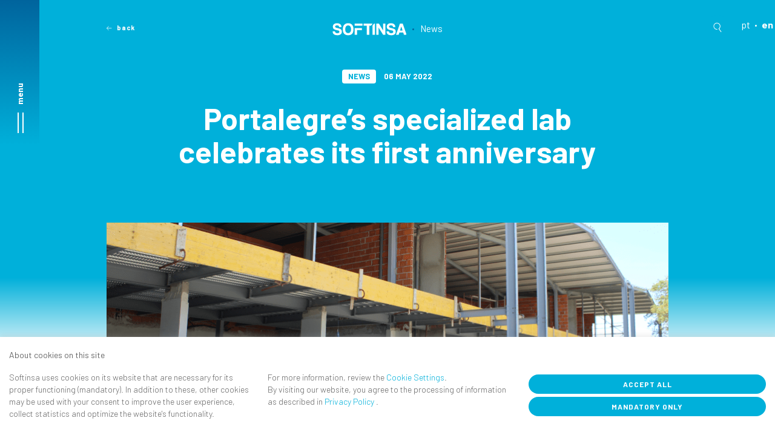

--- FILE ---
content_type: text/html; charset=UTF-8
request_url: https://www.softinsa.pt/en/portalegres-specialized-lab-celebrates-its-first-anniversary/
body_size: 18315
content:




<!doctype html>
<html lang="en-GB">
<head>
	<meta charset="UTF-8">
	<meta name="viewport" content="width=device-width, initial-scale=1">
	<link rel="profile" href="https://gmpg.org/xfn/11">
	<meta http-equiv="X-UA-Compatible" content="ie=edge">
	<!-- Prefetch Google Tag Manager -->
	<link rel="dns-prefetch" href="//www.googletagmanager.com">
	<!-- Google Fonts -->
	<link href="https://fonts.googleapis.com/css?family=Barlow:300,400,700&display=swap" rel="stylesheet">
	<!-- favicon -->
	<link rel="apple-touch-icon" sizes="180x180" href="https://www.softinsa.pt/wp-content/themes/softinsa/images/icons/apple-touch-icon.png">
	<link rel="icon" type="image/png" sizes="32x32" href="https://www.softinsa.pt/wp-content/themes/softinsa/images/icons/favicon-32x32.png">
	<link rel="icon" type="image/png" sizes="16x16" href="https://www.softinsa.pt/wp-content/themes/softinsa/images/icons/favicon-16x16.png">
   <link href="https://unpkg.com/aos@2.3.1/dist/aos.css" rel="stylesheet">
		<link rel="mask-icon" href="https://www.softinsa.pt/wp-content/themes/softinsa/images/icons/safari-pinned-tab.svg" color="#5bbad5">
	<link rel="shortcut icon" href="https://www.softinsa.pt/wp-content/themes/softinsa/images/icons/favicon.ico">
	<meta name="msapplication-TileColor" content="#ffffff">
	<meta name="msapplication-config" content="https://www.softinsa.pt/wp-content/themes/softinsa/images/icons/browserconfig.xml">
	<meta name="theme-color" content="#ffffff">

	<title>Portalegre&#8217;s specialized lab celebrates its first anniversary &#8211; Softinsa</title>
<meta name='robots' content='max-image-preview:large' />
<link rel="alternate" href="https://www.softinsa.pt/pt/lab-especializado-de-portalegre-celebra-o-seu-primeiro-aniversario/" hreflang="pt" />
<link rel="alternate" href="https://www.softinsa.pt/en/portalegres-specialized-lab-celebrates-its-first-anniversary/" hreflang="en" />
<link rel='dns-prefetch' href='//scrollmagic.io' />
<link rel='dns-prefetch' href='//cdnjs.cloudflare.com' />
<link rel="alternate" title="oEmbed (JSON)" type="application/json+oembed" href="https://www.softinsa.pt/wp-json/oembed/1.0/embed?url=https%3A%2F%2Fwww.softinsa.pt%2Fen%2Fportalegres-specialized-lab-celebrates-its-first-anniversary%2F&#038;lang=en" />
<link rel="alternate" title="oEmbed (XML)" type="text/xml+oembed" href="https://www.softinsa.pt/wp-json/oembed/1.0/embed?url=https%3A%2F%2Fwww.softinsa.pt%2Fen%2Fportalegres-specialized-lab-celebrates-its-first-anniversary%2F&#038;format=xml&#038;lang=en" />
<style id='wp-img-auto-sizes-contain-inline-css' type='text/css'>
img:is([sizes=auto i],[sizes^="auto," i]){contain-intrinsic-size:3000px 1500px}
/*# sourceURL=wp-img-auto-sizes-contain-inline-css */
</style>
<style id='wp-block-library-inline-css' type='text/css'>
:root{--wp-block-synced-color:#7a00df;--wp-block-synced-color--rgb:122,0,223;--wp-bound-block-color:var(--wp-block-synced-color);--wp-editor-canvas-background:#ddd;--wp-admin-theme-color:#007cba;--wp-admin-theme-color--rgb:0,124,186;--wp-admin-theme-color-darker-10:#006ba1;--wp-admin-theme-color-darker-10--rgb:0,107,160.5;--wp-admin-theme-color-darker-20:#005a87;--wp-admin-theme-color-darker-20--rgb:0,90,135;--wp-admin-border-width-focus:2px}@media (min-resolution:192dpi){:root{--wp-admin-border-width-focus:1.5px}}.wp-element-button{cursor:pointer}:root .has-very-light-gray-background-color{background-color:#eee}:root .has-very-dark-gray-background-color{background-color:#313131}:root .has-very-light-gray-color{color:#eee}:root .has-very-dark-gray-color{color:#313131}:root .has-vivid-green-cyan-to-vivid-cyan-blue-gradient-background{background:linear-gradient(135deg,#00d084,#0693e3)}:root .has-purple-crush-gradient-background{background:linear-gradient(135deg,#34e2e4,#4721fb 50%,#ab1dfe)}:root .has-hazy-dawn-gradient-background{background:linear-gradient(135deg,#faaca8,#dad0ec)}:root .has-subdued-olive-gradient-background{background:linear-gradient(135deg,#fafae1,#67a671)}:root .has-atomic-cream-gradient-background{background:linear-gradient(135deg,#fdd79a,#004a59)}:root .has-nightshade-gradient-background{background:linear-gradient(135deg,#330968,#31cdcf)}:root .has-midnight-gradient-background{background:linear-gradient(135deg,#020381,#2874fc)}:root{--wp--preset--font-size--normal:16px;--wp--preset--font-size--huge:42px}.has-regular-font-size{font-size:1em}.has-larger-font-size{font-size:2.625em}.has-normal-font-size{font-size:var(--wp--preset--font-size--normal)}.has-huge-font-size{font-size:var(--wp--preset--font-size--huge)}.has-text-align-center{text-align:center}.has-text-align-left{text-align:left}.has-text-align-right{text-align:right}.has-fit-text{white-space:nowrap!important}#end-resizable-editor-section{display:none}.aligncenter{clear:both}.items-justified-left{justify-content:flex-start}.items-justified-center{justify-content:center}.items-justified-right{justify-content:flex-end}.items-justified-space-between{justify-content:space-between}.screen-reader-text{border:0;clip-path:inset(50%);height:1px;margin:-1px;overflow:hidden;padding:0;position:absolute;width:1px;word-wrap:normal!important}.screen-reader-text:focus{background-color:#ddd;clip-path:none;color:#444;display:block;font-size:1em;height:auto;left:5px;line-height:normal;padding:15px 23px 14px;text-decoration:none;top:5px;width:auto;z-index:100000}html :where(.has-border-color){border-style:solid}html :where([style*=border-top-color]){border-top-style:solid}html :where([style*=border-right-color]){border-right-style:solid}html :where([style*=border-bottom-color]){border-bottom-style:solid}html :where([style*=border-left-color]){border-left-style:solid}html :where([style*=border-width]){border-style:solid}html :where([style*=border-top-width]){border-top-style:solid}html :where([style*=border-right-width]){border-right-style:solid}html :where([style*=border-bottom-width]){border-bottom-style:solid}html :where([style*=border-left-width]){border-left-style:solid}html :where(img[class*=wp-image-]){height:auto;max-width:100%}:where(figure){margin:0 0 1em}html :where(.is-position-sticky){--wp-admin--admin-bar--position-offset:var(--wp-admin--admin-bar--height,0px)}@media screen and (max-width:600px){html :where(.is-position-sticky){--wp-admin--admin-bar--position-offset:0px}}

/*# sourceURL=wp-block-library-inline-css */
</style><style id='global-styles-inline-css' type='text/css'>
:root{--wp--preset--aspect-ratio--square: 1;--wp--preset--aspect-ratio--4-3: 4/3;--wp--preset--aspect-ratio--3-4: 3/4;--wp--preset--aspect-ratio--3-2: 3/2;--wp--preset--aspect-ratio--2-3: 2/3;--wp--preset--aspect-ratio--16-9: 16/9;--wp--preset--aspect-ratio--9-16: 9/16;--wp--preset--color--black: #000000;--wp--preset--color--cyan-bluish-gray: #abb8c3;--wp--preset--color--white: #ffffff;--wp--preset--color--pale-pink: #f78da7;--wp--preset--color--vivid-red: #cf2e2e;--wp--preset--color--luminous-vivid-orange: #ff6900;--wp--preset--color--luminous-vivid-amber: #fcb900;--wp--preset--color--light-green-cyan: #7bdcb5;--wp--preset--color--vivid-green-cyan: #00d084;--wp--preset--color--pale-cyan-blue: #8ed1fc;--wp--preset--color--vivid-cyan-blue: #0693e3;--wp--preset--color--vivid-purple: #9b51e0;--wp--preset--gradient--vivid-cyan-blue-to-vivid-purple: linear-gradient(135deg,rgb(6,147,227) 0%,rgb(155,81,224) 100%);--wp--preset--gradient--light-green-cyan-to-vivid-green-cyan: linear-gradient(135deg,rgb(122,220,180) 0%,rgb(0,208,130) 100%);--wp--preset--gradient--luminous-vivid-amber-to-luminous-vivid-orange: linear-gradient(135deg,rgb(252,185,0) 0%,rgb(255,105,0) 100%);--wp--preset--gradient--luminous-vivid-orange-to-vivid-red: linear-gradient(135deg,rgb(255,105,0) 0%,rgb(207,46,46) 100%);--wp--preset--gradient--very-light-gray-to-cyan-bluish-gray: linear-gradient(135deg,rgb(238,238,238) 0%,rgb(169,184,195) 100%);--wp--preset--gradient--cool-to-warm-spectrum: linear-gradient(135deg,rgb(74,234,220) 0%,rgb(151,120,209) 20%,rgb(207,42,186) 40%,rgb(238,44,130) 60%,rgb(251,105,98) 80%,rgb(254,248,76) 100%);--wp--preset--gradient--blush-light-purple: linear-gradient(135deg,rgb(255,206,236) 0%,rgb(152,150,240) 100%);--wp--preset--gradient--blush-bordeaux: linear-gradient(135deg,rgb(254,205,165) 0%,rgb(254,45,45) 50%,rgb(107,0,62) 100%);--wp--preset--gradient--luminous-dusk: linear-gradient(135deg,rgb(255,203,112) 0%,rgb(199,81,192) 50%,rgb(65,88,208) 100%);--wp--preset--gradient--pale-ocean: linear-gradient(135deg,rgb(255,245,203) 0%,rgb(182,227,212) 50%,rgb(51,167,181) 100%);--wp--preset--gradient--electric-grass: linear-gradient(135deg,rgb(202,248,128) 0%,rgb(113,206,126) 100%);--wp--preset--gradient--midnight: linear-gradient(135deg,rgb(2,3,129) 0%,rgb(40,116,252) 100%);--wp--preset--font-size--small: 13px;--wp--preset--font-size--medium: 20px;--wp--preset--font-size--large: 36px;--wp--preset--font-size--x-large: 42px;--wp--preset--spacing--20: 0.44rem;--wp--preset--spacing--30: 0.67rem;--wp--preset--spacing--40: 1rem;--wp--preset--spacing--50: 1.5rem;--wp--preset--spacing--60: 2.25rem;--wp--preset--spacing--70: 3.38rem;--wp--preset--spacing--80: 5.06rem;--wp--preset--shadow--natural: 6px 6px 9px rgba(0, 0, 0, 0.2);--wp--preset--shadow--deep: 12px 12px 50px rgba(0, 0, 0, 0.4);--wp--preset--shadow--sharp: 6px 6px 0px rgba(0, 0, 0, 0.2);--wp--preset--shadow--outlined: 6px 6px 0px -3px rgb(255, 255, 255), 6px 6px rgb(0, 0, 0);--wp--preset--shadow--crisp: 6px 6px 0px rgb(0, 0, 0);}:where(.is-layout-flex){gap: 0.5em;}:where(.is-layout-grid){gap: 0.5em;}body .is-layout-flex{display: flex;}.is-layout-flex{flex-wrap: wrap;align-items: center;}.is-layout-flex > :is(*, div){margin: 0;}body .is-layout-grid{display: grid;}.is-layout-grid > :is(*, div){margin: 0;}:where(.wp-block-columns.is-layout-flex){gap: 2em;}:where(.wp-block-columns.is-layout-grid){gap: 2em;}:where(.wp-block-post-template.is-layout-flex){gap: 1.25em;}:where(.wp-block-post-template.is-layout-grid){gap: 1.25em;}.has-black-color{color: var(--wp--preset--color--black) !important;}.has-cyan-bluish-gray-color{color: var(--wp--preset--color--cyan-bluish-gray) !important;}.has-white-color{color: var(--wp--preset--color--white) !important;}.has-pale-pink-color{color: var(--wp--preset--color--pale-pink) !important;}.has-vivid-red-color{color: var(--wp--preset--color--vivid-red) !important;}.has-luminous-vivid-orange-color{color: var(--wp--preset--color--luminous-vivid-orange) !important;}.has-luminous-vivid-amber-color{color: var(--wp--preset--color--luminous-vivid-amber) !important;}.has-light-green-cyan-color{color: var(--wp--preset--color--light-green-cyan) !important;}.has-vivid-green-cyan-color{color: var(--wp--preset--color--vivid-green-cyan) !important;}.has-pale-cyan-blue-color{color: var(--wp--preset--color--pale-cyan-blue) !important;}.has-vivid-cyan-blue-color{color: var(--wp--preset--color--vivid-cyan-blue) !important;}.has-vivid-purple-color{color: var(--wp--preset--color--vivid-purple) !important;}.has-black-background-color{background-color: var(--wp--preset--color--black) !important;}.has-cyan-bluish-gray-background-color{background-color: var(--wp--preset--color--cyan-bluish-gray) !important;}.has-white-background-color{background-color: var(--wp--preset--color--white) !important;}.has-pale-pink-background-color{background-color: var(--wp--preset--color--pale-pink) !important;}.has-vivid-red-background-color{background-color: var(--wp--preset--color--vivid-red) !important;}.has-luminous-vivid-orange-background-color{background-color: var(--wp--preset--color--luminous-vivid-orange) !important;}.has-luminous-vivid-amber-background-color{background-color: var(--wp--preset--color--luminous-vivid-amber) !important;}.has-light-green-cyan-background-color{background-color: var(--wp--preset--color--light-green-cyan) !important;}.has-vivid-green-cyan-background-color{background-color: var(--wp--preset--color--vivid-green-cyan) !important;}.has-pale-cyan-blue-background-color{background-color: var(--wp--preset--color--pale-cyan-blue) !important;}.has-vivid-cyan-blue-background-color{background-color: var(--wp--preset--color--vivid-cyan-blue) !important;}.has-vivid-purple-background-color{background-color: var(--wp--preset--color--vivid-purple) !important;}.has-black-border-color{border-color: var(--wp--preset--color--black) !important;}.has-cyan-bluish-gray-border-color{border-color: var(--wp--preset--color--cyan-bluish-gray) !important;}.has-white-border-color{border-color: var(--wp--preset--color--white) !important;}.has-pale-pink-border-color{border-color: var(--wp--preset--color--pale-pink) !important;}.has-vivid-red-border-color{border-color: var(--wp--preset--color--vivid-red) !important;}.has-luminous-vivid-orange-border-color{border-color: var(--wp--preset--color--luminous-vivid-orange) !important;}.has-luminous-vivid-amber-border-color{border-color: var(--wp--preset--color--luminous-vivid-amber) !important;}.has-light-green-cyan-border-color{border-color: var(--wp--preset--color--light-green-cyan) !important;}.has-vivid-green-cyan-border-color{border-color: var(--wp--preset--color--vivid-green-cyan) !important;}.has-pale-cyan-blue-border-color{border-color: var(--wp--preset--color--pale-cyan-blue) !important;}.has-vivid-cyan-blue-border-color{border-color: var(--wp--preset--color--vivid-cyan-blue) !important;}.has-vivid-purple-border-color{border-color: var(--wp--preset--color--vivid-purple) !important;}.has-vivid-cyan-blue-to-vivid-purple-gradient-background{background: var(--wp--preset--gradient--vivid-cyan-blue-to-vivid-purple) !important;}.has-light-green-cyan-to-vivid-green-cyan-gradient-background{background: var(--wp--preset--gradient--light-green-cyan-to-vivid-green-cyan) !important;}.has-luminous-vivid-amber-to-luminous-vivid-orange-gradient-background{background: var(--wp--preset--gradient--luminous-vivid-amber-to-luminous-vivid-orange) !important;}.has-luminous-vivid-orange-to-vivid-red-gradient-background{background: var(--wp--preset--gradient--luminous-vivid-orange-to-vivid-red) !important;}.has-very-light-gray-to-cyan-bluish-gray-gradient-background{background: var(--wp--preset--gradient--very-light-gray-to-cyan-bluish-gray) !important;}.has-cool-to-warm-spectrum-gradient-background{background: var(--wp--preset--gradient--cool-to-warm-spectrum) !important;}.has-blush-light-purple-gradient-background{background: var(--wp--preset--gradient--blush-light-purple) !important;}.has-blush-bordeaux-gradient-background{background: var(--wp--preset--gradient--blush-bordeaux) !important;}.has-luminous-dusk-gradient-background{background: var(--wp--preset--gradient--luminous-dusk) !important;}.has-pale-ocean-gradient-background{background: var(--wp--preset--gradient--pale-ocean) !important;}.has-electric-grass-gradient-background{background: var(--wp--preset--gradient--electric-grass) !important;}.has-midnight-gradient-background{background: var(--wp--preset--gradient--midnight) !important;}.has-small-font-size{font-size: var(--wp--preset--font-size--small) !important;}.has-medium-font-size{font-size: var(--wp--preset--font-size--medium) !important;}.has-large-font-size{font-size: var(--wp--preset--font-size--large) !important;}.has-x-large-font-size{font-size: var(--wp--preset--font-size--x-large) !important;}
/*# sourceURL=global-styles-inline-css */
</style>

<style id='classic-theme-styles-inline-css' type='text/css'>
/*! This file is auto-generated */
.wp-block-button__link{color:#fff;background-color:#32373c;border-radius:9999px;box-shadow:none;text-decoration:none;padding:calc(.667em + 2px) calc(1.333em + 2px);font-size:1.125em}.wp-block-file__button{background:#32373c;color:#fff;text-decoration:none}
/*# sourceURL=/wp-includes/css/classic-themes.min.css */
</style>
<link rel='stylesheet' id='contact-form-7-css' href='https://www.softinsa.pt/wp-content/plugins/contact-form-7/includes/css/styles.css?ver=6.1.4' type='text/css' media='all' />
<link rel='stylesheet' id='cookie-law-info-css' href='https://www.softinsa.pt/wp-content/plugins/cookie-law-info/legacy/public/css/cookie-law-info-public.css?ver=3.3.9.1' type='text/css' media='all' />
<link rel='stylesheet' id='cookie-law-info-gdpr-css' href='https://www.softinsa.pt/wp-content/plugins/cookie-law-info/legacy/public/css/cookie-law-info-gdpr.css?ver=3.3.9.1' type='text/css' media='all' />
<link rel='stylesheet' id='softinsa-style-css' href='https://www.softinsa.pt/wp-content/themes/softinsa/style.css?ver=6.9' type='text/css' media='all' />
<link rel='stylesheet' id='loba-css' href='https://www.softinsa.pt/wp-content/themes/softinsa/css/main.css?ver=6.9' type='text/css' media='all' />
<link rel='stylesheet' id='core-css' href='https://www.softinsa.pt/wp-content/themes/softinsa/style.min.css?ver=6.9' type='text/css' media='all' />
<script type="text/javascript" src="https://www.softinsa.pt/wp-includes/js/jquery/jquery.min.js?ver=3.7.1" id="jquery-core-js"></script>
<script type="text/javascript" id="cookie-law-info-js-extra">
/* <![CDATA[ */
var Cli_Data = {"nn_cookie_ids":["VISITOR_INFO1_LIVE","YSC","_GRECAPTCHA","cookielawinfo-checkbox-others","cookielawinfo-checkbox-advertisement","cookielawinfo-checkbox-analytics","cookielawinfo-checkbox-performance","cookielawinfo-checkbox-functional","cookielawinfo-checkbox-non-necessary","cookielawinfo-checkbox-necessary","VISITOR_PRIVACY_METADATA","yt-remote-device-id","_gid","_ga","yt-remote-connected-devices","yt.innertube::nextId","yt.innertube::requests","CONSENT","CookieLawInfoConsent","_gat_gtag_UA_*","pll_language"],"cookielist":[],"non_necessary_cookies":{"necessary":["_GRECAPTCHA","CookieLawInfoConsent"],"advertisement-pt":["VISITOR_INFO1_LIVE","YSC","yt-remote-device-id","yt-remote-connected-devices","yt.innertube::nextId","yt.innertube::requests"],"analytics":["_gid","_ga","CONSENT","_gat_gtag_UA_*"],"functional-pt":["pll_language"],"others-pt":["VISITOR_PRIVACY_METADATA"]},"ccpaEnabled":"","ccpaRegionBased":"","ccpaBarEnabled":"","strictlyEnabled":["necessary","obligatoire"],"ccpaType":"gdpr","js_blocking":"1","custom_integration":"","triggerDomRefresh":"","secure_cookies":""};
var cli_cookiebar_settings = {"animate_speed_hide":"500","animate_speed_show":"500","background":"#FFF","border":"#b1a6a6c2","border_on":"","button_1_button_colour":"#00b0da","button_1_button_hover":"#008dae","button_1_link_colour":"#fff","button_1_as_button":"1","button_1_new_win":"","button_2_button_colour":"#333","button_2_button_hover":"#292929","button_2_link_colour":"#00b0da","button_2_as_button":"","button_2_hidebar":"1","button_3_button_colour":"#00b0da","button_3_button_hover":"#008dae","button_3_link_colour":"#fff","button_3_as_button":"1","button_3_new_win":"","button_4_button_colour":"#000","button_4_button_hover":"#000000","button_4_link_colour":"#00b0da","button_4_as_button":"","button_7_button_colour":"#00b0da","button_7_button_hover":"#008dae","button_7_link_colour":"#fff","button_7_as_button":"1","button_7_new_win":"","font_family":"inherit","header_fix":"","notify_animate_hide":"1","notify_animate_show":"","notify_div_id":"#cookie-law-info-bar","notify_position_horizontal":"right","notify_position_vertical":"bottom","scroll_close":"","scroll_close_reload":"","accept_close_reload":"","reject_close_reload":"","showagain_tab":"","showagain_background":"#fff","showagain_border":"#000","showagain_div_id":"#cookie-law-info-again","showagain_x_position":"100px","text":"#727272","show_once_yn":"","show_once":"10000","logging_on":"","as_popup":"","popup_overlay":"1","bar_heading_text":"About cookies on this site","cookie_bar_as":"banner","popup_showagain_position":"bottom-right","widget_position":"left"};
var log_object = {"ajax_url":"https://www.softinsa.pt/wp-admin/admin-ajax.php"};
//# sourceURL=cookie-law-info-js-extra
/* ]]> */
</script>
<script type="text/javascript" src="https://www.softinsa.pt/wp-content/plugins/cookie-law-info/legacy/public/js/cookie-law-info-public.js?ver=3.3.9.1" id="cookie-law-info-js"></script>
<script type="text/javascript" src="https://www.softinsa.pt/wp-content/themes/softinsa/js/app.min.js?ver=6.9" id="app-js"></script>
<script type="text/javascript" src="https://www.softinsa.pt/wp-content/themes/softinsa/js/shuffle.min.js?ver=6.9" id="shuffle-js"></script>
<script type="text/javascript" src="https://www.softinsa.pt/wp-content/themes/softinsa/js/parallax.min.js?ver=6.9" id="paroller-js"></script>
<script type="text/javascript" src="https://scrollmagic.io/assets/js/lib/greensock/TweenMax.min.js?ver=6.9" id="TweenMax-js"></script>
<script type="text/javascript" src="https://scrollmagic.io/scrollmagic/uncompressed/ScrollMagic.js?ver=6.9" id="ScrollMagic-js"></script>
<script type="text/javascript" src="https://scrollmagic.io/scrollmagic/uncompressed/plugins/animation.gsap.js?ver=6.9" id="animation-js"></script>
<script type="text/javascript" src="https://scrollmagic.io/scrollmagic/uncompressed/plugins/debug.addIndicators.js?ver=6.9" id="addIndicators-js"></script>
<script type="text/javascript" src="https://cdnjs.cloudflare.com/ajax/libs/three.js/89/three.min.js?ver=6.9" id="three-js"></script>
<script type="text/javascript" id="my_loadmore-js-extra">
/* <![CDATA[ */
var misha_loadmore_params = {"ajaxurl":"https://www.softinsa.pt/wp-admin/admin-ajax.php","posts":"{\"page\":0,\"name\":\"portalegres-specialized-lab-celebrates-its-first-anniversary\",\"lang\":\"en\",\"error\":\"\",\"m\":\"\",\"p\":0,\"post_parent\":\"\",\"subpost\":\"\",\"subpost_id\":\"\",\"attachment\":\"\",\"attachment_id\":0,\"pagename\":\"\",\"page_id\":0,\"second\":\"\",\"minute\":\"\",\"hour\":\"\",\"day\":0,\"monthnum\":0,\"year\":0,\"w\":0,\"category_name\":\"\",\"tag\":\"\",\"cat\":\"\",\"tag_id\":\"\",\"author\":\"\",\"author_name\":\"\",\"feed\":\"\",\"tb\":\"\",\"paged\":0,\"meta_key\":\"\",\"meta_value\":\"\",\"preview\":\"\",\"s\":\"\",\"sentence\":\"\",\"title\":\"\",\"fields\":\"all\",\"menu_order\":\"\",\"embed\":\"\",\"category__in\":[],\"category__not_in\":[],\"category__and\":[],\"post__in\":[],\"post__not_in\":[],\"post_name__in\":[],\"tag__in\":[],\"tag__not_in\":[],\"tag__and\":[],\"tag_slug__in\":[],\"tag_slug__and\":[],\"post_parent__in\":[],\"post_parent__not_in\":[],\"author__in\":[],\"author__not_in\":[],\"search_columns\":[],\"ignore_sticky_posts\":false,\"suppress_filters\":false,\"cache_results\":true,\"update_post_term_cache\":true,\"update_menu_item_cache\":false,\"lazy_load_term_meta\":true,\"update_post_meta_cache\":true,\"post_type\":\"\",\"posts_per_page\":10,\"nopaging\":false,\"comments_per_page\":\"50\",\"no_found_rows\":false,\"order\":\"DESC\"}","current_page":"1","max_page":"0"};
//# sourceURL=my_loadmore-js-extra
/* ]]> */
</script>
<script type="text/javascript" src="https://www.softinsa.pt/wp-content/themes/softinsa/js/myloadmore.js?ver=6.9" id="my_loadmore-js"></script>
<script type="text/javascript" src="https://www.softinsa.pt/wp-content/themes/softinsa/js/myloadmore_careers.js?ver=1" id="my_loadmore_careers-js"></script>
<link rel="https://api.w.org/" href="https://www.softinsa.pt/wp-json/" /><link rel="alternate" title="JSON" type="application/json" href="https://www.softinsa.pt/wp-json/wp/v2/posts/3568" /><link rel="canonical" href="https://www.softinsa.pt/en/portalegres-specialized-lab-celebrates-its-first-anniversary/" />
<!-- Global site tag (gtag.js) - Google Analytics -->
<script type="text/plain" data-cli-class="cli-blocker-script"  data-cli-script-type="analytics" data-cli-block="true"  data-cli-element-position="head" async src="https://www.googletagmanager.com/gtag/js?id=UA-39859858-1"></script>
<script type="text/plain" data-cli-class="cli-blocker-script"  data-cli-script-type="analytics" data-cli-block="true"  data-cli-element-position="head">
  window.dataLayer = window.dataLayer || [];
  function gtag(){dataLayer.push(arguments);}
  gtag('js', new Date());

  gtag('config', 'UA-39859858-1');
</script>		<style type="text/css" id="wp-custom-css">
			span.wpcf7-list-item-label{float: none !important;}

#form_contact input[type="checkbox"]{height: 22px !important;}		</style>
		<link rel='stylesheet' id='cookie-law-info-table-css' href='https://www.softinsa.pt/wp-content/plugins/cookie-law-info/legacy/public/css/cookie-law-info-table.css?ver=3.3.9.1' type='text/css' media='all' />
</head>

<body class="wp-singular post-template-default single single-post postid-3568 single-format-standard wp-theme-softinsa">
<header>
	<div class="menu-toggler">
		<button>menu</button>
		<a href="https://www.softinsa.pt/en/" title="Back to home" class="logo-symbol">
			<img src="https://www.softinsa.pt/wp-content/themes/softinsa/images/logo-symbol.svg" alt="">
		</a>
	</div>

  <!-- Menu Wrapper -->
  <div class="menu-close-menu"></div>
	<div class="menu-wrapper">
		<div class="menu-container">
			<!-- Search and Langs -->
			<div class="menu-tools">
				<div class="menu-search">
					<form action="https://www.softinsa.pt/en" method="get">
						<input type="text" id="home-search" name="s" placeholder="What you are looking for?">
						<button class="icon-search" type="submit"></button>
					</form>
				</div>
				<ul class="menu-langs">
													<li><a href="https://www.softinsa.pt/pt/lab-especializado-de-portalegre-celebra-o-seu-primeiro-aniversario/" title="pt">pt</a></li>								<li>en</li>				</ul>
			</div>
			<!-- Menus -->
			<div class="menu-list">
								<nav>
          <ul class="menu" id="main-menu">						              <li><a href="https://www.softinsa.pt/en/" title="Home">Home</a></li>						              <li><a href="http://www.softinsa.pt/en/softinsa-2/" title="Softinsa">Softinsa</a></li>						              <li><a href="" title="Services" data-target="m2029">Services +</a></li>
              						              <li><a href="http://www.softinsa.pt/en/innovation-centers/" title="Innovation Centers">Innovation Centers</a></li>						              <li><a href="https://w3.softinsa.pt/en/careers/" title="Careers">Careers</a></li>						              <li><a href="https://www.softinsa.pt/en/news/" title="News">News</a></li>						              <li><a href="http://www.softinsa.pt/en/contacts/" title="Contacts">Contacts</a></li>						              <li><a href="https://www.softinsa.pt/en/spontaneous-application/" title="Spontaneous application">Spontaneous application</a></li>						              <li><a href="https://www.softinsa.pt/en/terms-of-use/" title="Terms of Use">Terms of Use</a></li>						              <li><a href="https://www.softinsa.pt/en/privacy-statement/" title="Privacy Statement">Privacy Statement</a></li>						              <li><a href="https://www.softinsa.pt/en/sustainability-policy/" title="Sustainability Policy">Sustainability Policy</a></li>					</ul>
				</nav>
        															
					<ul class="menu menu--submenu" data-menu="m2029">
					<li><button class="menu__back"><i class="icon-arrow-left"></i> Services</button></li>						<li><a href="https://www.softinsa.pt/pt/servicos/application-management-services-2/'" title="Application Management Services">Application Management Services</a></li>
            						<li><a href="https://www.softinsa.pt/en/servicos/asset-management-2/'" title="Asset Management">Asset Management</a></li>
            						<li><a href="https://www.softinsa.pt/en/servicos/business-intelligence-analytics-2/'" title="Business Intelligence & Analytics">Business Intelligence & Analytics</a></li>
            						<li><a href="https://www.softinsa.pt/en/servicos/cognitive-2/'" title="Cognitive">Cognitive</a></li>
            						<li><a href="https://www.softinsa.pt/en/servicos/human-capital-solutions-2/'" title="Human Capital Solutions">Human Capital Solutions</a></li>
            						<li><a href="https://www.softinsa.pt/en/servicos/mobile-solutions-2/'" title="Mobile Solutions">Mobile Solutions</a></li>
            						<li><a href="https://www.softinsa.pt/en/servicos/sap-consulting-2/'" title="SAP Consulting">SAP Consulting</a></li>
            						<li><a href="https://www.softinsa.pt/en/servicos/cognitive-cities-iot-2/'" title="Smart Cities & IoT">Smart Cities & IoT</a></li>
            					</ul>
																																																</div>
			<!-- Social Media -->

<div class="social-links">
	Follow us	<ul>
		<li><a href="https://www.facebook.com/Softinsa/" target="_blank" rel="noopener noreferrer" title="Facebook" class="icon-facebook"></a></li>
		<li><a href="" target="_blank" rel="noopener noreferrer" title="Instagram" class="icon-instagram"></a></li>
		<li><a href="https://pt.linkedin.com/company/softinsa" target="_blank" rel="noopener noreferrer" title="Linkedin" class="icon-linkedin"></a></li>
			</ul>
</div>		</div>
		<!-- <canvas id="anim"></canvas> -->
	</div>
	<!-- Menu Wrapper ends -->

	<div class="container">
		<div class="row">
			<div class="col-lg-10 col-lg-offset-1" style="min-height: 0;">
				<div class="header-main">
					<div class="header-main__center">
						<a href="https://www.softinsa.pt/en/" title="Back to home" class="logo">
							<img src="https://www.softinsa.pt/wp-content/themes/softinsa/images/softinsa-logo.svg" alt="Softinsa" style="display:none !important;">
              <img src="https://www.softinsa.pt/wp-content/uploads/2025/01/logotipo-softinsa-2.png" alt="Softinsa">
						</a>
												<div class="header-main__title">News</div>
																		<a href="#" onClick="history.go(-1)" class="header-main__back"><i class="icon-arrow-left"></i> back</a>
											</div>
				</div>
			</div>
		</div>
	</div>

	<!-- Right Search Form -->
	<div class="search-form">
		<form action="https://www.softinsa.pt/en" method="get">
			<input type="text" id="home-search-right" name="s" placeholder="Search for…">
			<button class="icon-search" type="submit"></button>
		</form>
	</div>
	<!-- Right Search Form ends -->

  <!-- Right Langs Form -->
  <ul class="menu-langs-header">

  
              <li>
                <a href="https://www.softinsa.pt/pt/lab-especializado-de-portalegre-celebra-o-seu-primeiro-aniversario/" title="pt">
                    pt                </a>
            </li>
            <li>en</li>

  </ul>
  <!-- Right Langs Form ends -->
</header>


<script>
   document.addEventListener('DOMContentLoaded', function (event) {
      if (document.querySelector('.open-subsub-menu')) {
      var subsubmenus = document.querySelectorAll(".open-subsub-menu");
      for (var k = 0; k < subsubmenus.length; k++) {
         subsubmenus[k].addEventListener('click', function (e) {
         this.classList.toggle('active');
         })
      }
   }
   });
</script><!-- Wrapper -->
<div id="pag_news_det" class="wrapper">

	<article>

		<!-- main title head -->
		<div class="title-head title-head--detail">
			<div class="container">
				<div class="row">
					<div class="col-md-8 col-md-offset-2">
						<div class="title-head__infos title-head__infos--white">
							<span>News</span> 06 may 2022						</div>
						<h1 class="title-head__title">Portalegre&#8217;s specialized lab celebrates its first anniversary</h1>
					</div>
				</div>
			</div>
		</div>
		<!-- main title head ends -->
				<div class="detail-media">
			<div class="container">
				<div class="row">
					<div class="col-md-10 col-md-offset-1">
															<img src="https://www.softinsa.pt/wp-content/uploads/2022/05/portalegre-aniversario-3.png" alt="">					</div>
				</div>
			</div>
		</div>
				<!-- Detail Content -->
				<div class="container">
			<div class="row">
				<div class="col-md-10 col-md-offset-1">
					<div class="detail-content content">
						<p><strong>May 6, 2022 –</strong> The Portalegre specialized Lab managed by Softinsa and Kyntech Services celebrates its first anniversary today. This center, which had its origins in the signing of the cooperation protocol between the Portalegre City Council, the Portalegre Polytechnic Institute (IPP), Softinsa and IBM Portugal, has been investing in the development and implementation of systems that aim to promote economic and environmental sustainability.</p>
<p>The Lab, located on the IPP Campus, started a year ago with a team dedicated exclusively to projects in the area of ​​IoT – Internet of Things and Smart Cities, and currently has more than 35 employees with additional skills in the areas of Automation, Cloud &amp; Data. Center Facilities, Low-Code Development and SAP.</p>
<p>Since its inauguration, it has been investing in the training and hiring of specialized professionals from the Alentejo region through the signing of protocols with the IPP, for the development of Higher Professional Technical Courses (CTeSP), and with the Instituto do Emprego e Formação (IEFP), for the creation of professional internship programs, as well as the launch of free Training Academies in the most diverse technologies, either face-to-face or remotely.</p>
<p>With the aim of welcoming the approximately 100 professionals expected by 2023, a new building is already being built, adjacent to the current space of BioBIP &#8211; Bioenergy and Business Incubator of Portalegre, with a floor area of ​​approximately 500 m2.</p>
<p>Henrique Mourisca, General Director of Softinsa, highlights that “the choice of the city of Portalegre for the installation of our specialized Lab has proved to be a winning bet. The strong partnership we have built with IPP and with the Municipality of Portalegre has allowed Softinsa to grow according to our best forecasts and with the initiatives that we are already outlining together, I believe that our future in Portalegre will be even more promising. .”</p>
<p>For Kyntech Services&#8217; General Manager, Francisco Caeiro, “this is an important moment in Kyntech Services&#8217; growth plan. The commitment to Portalegre comes as a natural step in our expansion strategy in the areas of IoT and Energy Efficiency and also allows us to reinforce our commitment to our customers, to the IPP and to the Municipality of Portalegre. We are proud to celebrate the 1st anniversary of the specialized Lab with all our employees, with the IPP and with the municipality.”</p>
<p>On this 1st anniversary of the Portalegre specialized Lab, the Mayor of Portalegre, Fermelinda Pombo Carvalho, congratulates Softinsa and Kyntech for the work developed within the scope of Smart Cities with a direct impact on the entire Alentejo, noting that “the Municipality of Portalegre is committed to creating value in the local economy, generating new dynamics and reinforcing the ability to attract companies and investment to the territory, which promote the creation of qualified jobs and the establishment of assets in our municipality.”</p>
<p>Luís Loures, President of the Polytechnic of Portalegre, considers this partnership a success story, both for the impact it has in terms of teaching, training and applied research, and for the positive contribution it makes to innovation and capacity building in the region. “The progressive growth of the specialized Lab on our Campus is a differentiating factor not only institutionally, but also regionally and nationally. The location of Softinsa and Kyntech Services, in Portalegre, was a winning bet: they are centers for attracting talent and retaining highly specialized staff, contributing significantly to the digitization of the economy.</p>
<p>This creation of synergies, between the academic world and the business world, has provided our students in the area of ​​technologies with real possibilities of finding a professional outlet here, even before the end of their training, which is immediately evidence that we were right, when we believed in this project!”.</p>
<p>The event that marked the first anniversary of the specialized Lab took place today, at 15:30, in the BioBip Lounge, located on the IPP Campus, and was attended by the President of the Polytechnic Institute of Portalegre, Luís Loures, the President of the Municipality of Portalegre, Fermelinda Pombo Carvalho, the General Director of Softinsa, Henrique Mourisca and the General Director of Kyntech Services, Francisco Caeiro.</p>
						<div class="detail-share">
							Share							<ul>
								<li><a href="http://www.facebook.com/sharer.php?u=http://www.softinsa.pt/en/portalegres-specialized-lab-celebrates-its-first-anniversary/&t=Softinsa" title="Click to share this post onFacebook" target="_blank" rel="noopener noreferrer"><i class="icon-facebook"></i></a></li>
								<li><a href="http://www.linkedin.com/shareArticle?mini=true&url=http://www.softinsa.pt/en/portalegres-specialized-lab-celebrates-its-first-anniversary/&title=Portalegre&#8217;s specialized lab celebrates its first anniversary&summary=&source=Softinsa" title="Click to share this post onLinkedin" target="_blank" rel="noopener noreferrer"><i class="icon-linkedin"></i></a></li>
							</ul>
						</div>
					</div>
				</div>
			</div>
		</div>
				<!-- Detail Content ends -->
	</article>
		<aside>
		<div class="related-content related-content--events related-content--gray">
			<div class="container">
				<div class="row related-content__line">
					<div class="col-sm-3 related-content__desc">
						<div>
							<p class="related-content__subtitle related-content__subtitle--tag">News</p>
							<h1 class="related-content__title">Related highlights</h1>
						</div>
					</div>
					<div class="col-xs-11 col-xs-offset-1 col-sm-9 col-sm-offset-0">
													<span class="related-content-carousel-pag ">
							
																								<i style="width: 2%;"></i>
							</span>
							<div class="related-content__carousel owl-carousel">
																<div class="item">
																		<article>
										<div class="card-news">
											<a href="https://www.softinsa.pt/en/ia-revolution-the-future-of-business/" title="IA Revolution: The Future of Business" class="card-news__photo">
																								<img src="https://www.softinsa.pt/wp-content/uploads/2025/03/ai-exame-270x180.png" alt="">
											</a>
											<p class="card-news__date">21 March 2025</p>
											<h1 class="card-news__title"><a href="https://www.softinsa.pt/en/ia-revolution-the-future-of-business/" title="IA Revolution: The Future of Business">IA Revolution: The Future of Business</a></h1>
											<a href="" title="" class="card-news__arrow icon-arrow-right"></a>
										</div>
									</article>
								</div>
																<div class="item">
																		<article>
										<div class="card-news">
											<a href="https://www.softinsa.pt/en/meet-mas-9-the-latest-version-do-ibm-maximo-application-suite/" title="Meet MAS 9, the latest version do IBM Maximo Application Suite" class="card-news__photo">
																								<img src="https://www.softinsa.pt/wp-content/uploads/2025/01/whatsapp-image-2025-01-20-at-091724-270x180.jpeg" alt="">
											</a>
											<p class="card-news__date">22 January 2025</p>
											<h1 class="card-news__title"><a href="https://www.softinsa.pt/en/meet-mas-9-the-latest-version-do-ibm-maximo-application-suite/" title="Meet MAS 9, the latest version do IBM Maximo Application Suite">Meet MAS 9, the latest version do IBM Maximo Application Suite</a></h1>
											<a href="" title="" class="card-news__arrow icon-arrow-right"></a>
										</div>
									</article>
								</div>
																<div class="item">
																		<article>
										<div class="card-news">
											<a href="https://www.softinsa.pt/en/5032-2/" title="Tomar Innovation Center celebrates its 11th anniversary and inaugurates renovated space" class="card-news__photo">
																								<img src="https://www.softinsa.pt/wp-content/uploads/2024/11/aniversario-tomar-com-v2-270x180.png" alt="">
											</a>
											<p class="card-news__date">19 December 2024</p>
											<h1 class="card-news__title"><a href="https://www.softinsa.pt/en/5032-2/" title="Tomar Innovation Center celebrates its 11th anniversary and inaugurates renovated space">Tomar Innovation Center celebrates its 11th anniversary and inaugurates renovated space</a></h1>
											<a href="" title="" class="card-news__arrow icon-arrow-right"></a>
										</div>
									</article>
								</div>
																<div class="item">
																		<article>
										<div class="card-news">
											<a href="https://www.softinsa.pt/en/softinsa-transforms-expense-management-with-sap-concur/" title="Softinsa transforms expense management with SAP Concur" class="card-news__photo">
																								<img src="https://www.softinsa.pt/wp-content/uploads/2024/10/sap-concur-insta-270x180.png" alt="">
											</a>
											<p class="card-news__date">30 October 2024</p>
											<h1 class="card-news__title"><a href="https://www.softinsa.pt/en/softinsa-transforms-expense-management-with-sap-concur/" title="Softinsa transforms expense management with SAP Concur">Softinsa transforms expense management with SAP Concur</a></h1>
											<a href="" title="" class="card-news__arrow icon-arrow-right"></a>
										</div>
									</article>
								</div>
																<div class="item">
																		<article>
										<div class="card-news">
											<a href="https://www.softinsa.pt/en/fortune-media-and-great-place-to-work-name-softinsa-to-100-best-companies-to-work-for-in-europe-in-2024/" title="Fortune Media and Great Place To Work Name Softinsa to ‘100 Best Companies to Work For in Europe’ in 2024" class="card-news__photo">
																								<img src="https://www.softinsa.pt/wp-content/uploads/2024/10/imagemsoftinsa-fortune-002-270x180.jpg" alt="">
											</a>
											<p class="card-news__date">10 October 2024</p>
											<h1 class="card-news__title"><a href="https://www.softinsa.pt/en/fortune-media-and-great-place-to-work-name-softinsa-to-100-best-companies-to-work-for-in-europe-in-2024/" title="Fortune Media and Great Place To Work Name Softinsa to ‘100 Best Companies to Work For in Europe’ in 2024">Fortune Media and Great Place To Work Name Softinsa to ‘100 Best Companies to Work For in Europe’ in 2024</a></h1>
											<a href="" title="" class="card-news__arrow icon-arrow-right"></a>
										</div>
									</article>
								</div>
																<div class="item">
																		<article>
										<div class="card-news">
											<a href="https://www.softinsa.pt/en/the-quantum-computing-and-technology-course-at-fctuc-has-already-started/" title="The Quantum Computing and Technology Course at FCTUC has already started" class="card-news__photo">
																								<img src="https://www.softinsa.pt/wp-content/uploads/2024/09/img-1592-270x180.jpg" alt="">
											</a>
											<p class="card-news__date">20 September 2024</p>
											<h1 class="card-news__title"><a href="https://www.softinsa.pt/en/the-quantum-computing-and-technology-course-at-fctuc-has-already-started/" title="The Quantum Computing and Technology Course at FCTUC has already started">The Quantum Computing and Technology Course at FCTUC has already started</a></h1>
											<a href="" title="" class="card-news__arrow icon-arrow-right"></a>
										</div>
									</article>
								</div>
																<div class="item">
																		<article>
										<div class="card-news">
											<a href="https://www.softinsa.pt/en/partnership-between-softinsa-and-iefp-for-more-and-better-employment/" title="Partnership between Softinsa and IEFP for more and better employment" class="card-news__photo">
																								<img src="https://www.softinsa.pt/wp-content/uploads/2024/09/estagios-web-270x180.png" alt="">
											</a>
											<p class="card-news__date">03 September 2024</p>
											<h1 class="card-news__title"><a href="https://www.softinsa.pt/en/partnership-between-softinsa-and-iefp-for-more-and-better-employment/" title="Partnership between Softinsa and IEFP for more and better employment">Partnership between Softinsa and IEFP for more and better employment</a></h1>
											<a href="" title="" class="card-news__arrow icon-arrow-right"></a>
										</div>
									</article>
								</div>
																<div class="item">
																		<article>
										<div class="card-news">
											<a href="https://www.softinsa.pt/en/5040-2/" title="Case Study SAP S/4HANA Cloud" class="card-news__photo">
																								<img src="https://www.softinsa.pt/wp-content/uploads/2024/05/captura-de-ecra-2024-05-10-152320-1-270x180.png" alt="">
											</a>
											<p class="card-news__date">10 May 2024</p>
											<h1 class="card-news__title"><a href="https://www.softinsa.pt/en/5040-2/" title="Case Study SAP S/4HANA Cloud">Case Study SAP S/4HANA Cloud</a></h1>
											<a href="" title="" class="card-news__arrow icon-arrow-right"></a>
										</div>
									</article>
								</div>
																<div class="item">
																		<article>
										<div class="card-news">
											<a href="https://www.softinsa.pt/en/softinsa-is-one-of-the-winning-companies-of-the-best-places-to-work-in-portugal/" title="Softinsa is one of the winning companies of the Best Places to Work in Portugal" class="card-news__photo">
																								<img src="https://www.softinsa.pt/wp-content/uploads/2024/03/whatsapp-image-2024-03-21-at-080821-270x180.jpeg" alt="">
											</a>
											<p class="card-news__date">21 March 2024</p>
											<h1 class="card-news__title"><a href="https://www.softinsa.pt/en/softinsa-is-one-of-the-winning-companies-of-the-best-places-to-work-in-portugal/" title="Softinsa is one of the winning companies of the Best Places to Work in Portugal">Softinsa is one of the winning companies of the Best Places to Work in Portugal</a></h1>
											<a href="" title="" class="card-news__arrow icon-arrow-right"></a>
										</div>
									</article>
								</div>
																<div class="item">
																		<article>
										<div class="card-news">
											<a href="https://www.softinsa.pt/en/softinsa-bets-on-the-digital-transformation-of-its-processes-with-sap-s-4hana-cloud/" title="Softinsa bets on the digital transformation of its processes with SAP S/4HANA Cloud" class="card-news__photo">
																								<img src="https://www.softinsa.pt/wp-content/uploads/2024/02/press-sap-s4hana-270x180.png" alt="">
											</a>
											<p class="card-news__date">22 February 2024</p>
											<h1 class="card-news__title"><a href="https://www.softinsa.pt/en/softinsa-bets-on-the-digital-transformation-of-its-processes-with-sap-s-4hana-cloud/" title="Softinsa bets on the digital transformation of its processes with SAP S/4HANA Cloud">Softinsa bets on the digital transformation of its processes with SAP S/4HANA Cloud</a></h1>
											<a href="" title="" class="card-news__arrow icon-arrow-right"></a>
										</div>
									</article>
								</div>
																<div class="item">
																		<article>
										<div class="card-news">
											<a href="https://www.softinsa.pt/en/polytechnic-institute-of-tomar-and-softinsa-launch-micro-credentialing-in-microsoft-azure-data-base-fundamentals/" title="Polytechnic Institute of Tomar and Softinsa launch Micro-credentialing in Microsoft Azure Data Base Fundamentals" class="card-news__photo">
																								<img src="https://www.softinsa.pt/wp-content/uploads/2024/02/microsoftteams-image-39-270x180.png" alt="">
											</a>
											<p class="card-news__date">09 February 2024</p>
											<h1 class="card-news__title"><a href="https://www.softinsa.pt/en/polytechnic-institute-of-tomar-and-softinsa-launch-micro-credentialing-in-microsoft-azure-data-base-fundamentals/" title="Polytechnic Institute of Tomar and Softinsa launch Micro-credentialing in Microsoft Azure Data Base Fundamentals">Polytechnic Institute of Tomar and Softinsa launch Micro-credentialing in Microsoft Azure Data Base Fundamentals</a></h1>
											<a href="" title="" class="card-news__arrow icon-arrow-right"></a>
										</div>
									</article>
								</div>
																<div class="item">
																		<article>
										<div class="card-news">
											<a href="https://www.softinsa.pt/en/top-rise-with-sap-business-influencer-2023-award/" title="“TOP Rise with SAP Business Influencer 2023” Award" class="card-news__photo">
																								<img src="https://www.softinsa.pt/wp-content/uploads/2024/02/premio5-270x180.jpg" alt="">
											</a>
											<p class="card-news__date">07 February 2024</p>
											<h1 class="card-news__title"><a href="https://www.softinsa.pt/en/top-rise-with-sap-business-influencer-2023-award/" title="“TOP Rise with SAP Business Influencer 2023” Award">“TOP Rise with SAP Business Influencer 2023” Award</a></h1>
											<a href="" title="" class="card-news__arrow icon-arrow-right"></a>
										</div>
									</article>
								</div>
																<div class="item">
																		<article>
										<div class="card-news">
											<a href="https://www.softinsa.pt/en/the-high-trust-culture-of-softinsa-was-recognized-by-experts/" title="The high-trust culture of Softinsa was recognized by experts" class="card-news__photo">
																								<img src="https://www.softinsa.pt/wp-content/uploads/2023/11/softinsa-social-1-270x180.png" alt="">
											</a>
											<p class="card-news__date">08 November 2023</p>
											<h1 class="card-news__title"><a href="https://www.softinsa.pt/en/the-high-trust-culture-of-softinsa-was-recognized-by-experts/" title="The high-trust culture of Softinsa was recognized by experts">The high-trust culture of Softinsa was recognized by experts</a></h1>
											<a href="" title="" class="card-news__arrow icon-arrow-right"></a>
										</div>
									</article>
								</div>
																<div class="item">
																		<article>
										<div class="card-news">
											<a href="https://www.softinsa.pt/en/softinsa-celebrates-a-partnership-with-truqua-ibms-premium-finance-transformation-practice/" title="Softinsa celebrates a partnership with TruQua, IBM&#8217;s premium finance transformation practice" class="card-news__photo">
																								<img src="https://www.softinsa.pt/wp-content/uploads/2023/01/microsoftteams-image-59-270x180.png" alt="">
											</a>
											<p class="card-news__date">25 January 2023</p>
											<h1 class="card-news__title"><a href="https://www.softinsa.pt/en/softinsa-celebrates-a-partnership-with-truqua-ibms-premium-finance-transformation-practice/" title="Softinsa celebrates a partnership with TruQua, IBM&#8217;s premium finance transformation practice">Softinsa celebrates a partnership with TruQua, IBM&#8217;s premium finance transformation practice</a></h1>
											<a href="" title="" class="card-news__arrow icon-arrow-right"></a>
										</div>
									</article>
								</div>
																<div class="item">
																		<article>
										<div class="card-news">
											<a href="https://www.softinsa.pt/en/softinsa-an-ibm-subsidiary-creates-an-innovation-and-technology-center-in-vila-real/" title="Softinsa, an IBM subsidiary, creates an Innovation and Technology Center in Vila Real" class="card-news__photo">
																								<img src="https://www.softinsa.pt/wp-content/uploads/2022/06/protocolo-vila-real-2-270x180.jpg" alt="">
											</a>
											<p class="card-news__date">23 June 2022</p>
											<h1 class="card-news__title"><a href="https://www.softinsa.pt/en/softinsa-an-ibm-subsidiary-creates-an-innovation-and-technology-center-in-vila-real/" title="Softinsa, an IBM subsidiary, creates an Innovation and Technology Center in Vila Real">Softinsa, an IBM subsidiary, creates an Innovation and Technology Center in Vila Real</a></h1>
											<a href="" title="" class="card-news__arrow icon-arrow-right"></a>
										</div>
									</article>
								</div>
																<div class="item">
																		<article>
										<div class="card-news">
											<a href="https://www.softinsa.pt/en/softinsa-offers-free-it-academies-to-more-than-200-trainees/" title="Softinsa offers free IT academies to more than 200 trainees" class="card-news__photo">
																								<img src="https://www.softinsa.pt/wp-content/uploads/2020/01/banner-270x180.jpg" alt="">
											</a>
											<p class="card-news__date">06 June 2022</p>
											<h1 class="card-news__title"><a href="https://www.softinsa.pt/en/softinsa-offers-free-it-academies-to-more-than-200-trainees/" title="Softinsa offers free IT academies to more than 200 trainees">Softinsa offers free IT academies to more than 200 trainees</a></h1>
											<a href="" title="" class="card-news__arrow icon-arrow-right"></a>
										</div>
									</article>
								</div>
																<div class="item">
																		<article>
										<div class="card-news">
											<a href="https://www.softinsa.pt/en/rui-nunes-takes-over-the-new-management-of-softinsas-customer-unit/" title="Rui Nunes takes over the new Management of Softinsa&#8217;s Customer Unit" class="card-news__photo">
																								<img src="https://www.softinsa.pt/wp-content/uploads/2022/04/rui-nunes-banner-270x180.png" alt="">
											</a>
											<p class="card-news__date">21 April 2022</p>
											<h1 class="card-news__title"><a href="https://www.softinsa.pt/en/rui-nunes-takes-over-the-new-management-of-softinsas-customer-unit/" title="Rui Nunes takes over the new Management of Softinsa&#8217;s Customer Unit">Rui Nunes takes over the new Management of Softinsa&#8217;s Customer Unit</a></h1>
											<a href="" title="" class="card-news__arrow icon-arrow-right"></a>
										</div>
									</article>
								</div>
																<div class="item">
																		<article>
										<div class="card-news">
											<a href="https://www.softinsa.pt/en/help-ukraine/" title="Help Ukraine" class="card-news__photo">
																								<img src="https://www.softinsa.pt/wp-content/uploads/2022/03/quadrado-270x180.png" alt="">
											</a>
											<p class="card-news__date">15 March 2022</p>
											<h1 class="card-news__title"><a href="https://www.softinsa.pt/en/help-ukraine/" title="Help Ukraine">Help Ukraine</a></h1>
											<a href="" title="" class="card-news__arrow icon-arrow-right"></a>
										</div>
									</article>
								</div>
																<div class="item">
																		<article>
										<div class="card-news">
											<a href="https://www.softinsa.pt/en/henrique-mourisca-appointed-general-director-of-softinsa-2/" title="Henrique Mourisca appointed General Director of Softinsa" class="card-news__photo">
																								<img src="https://www.softinsa.pt/wp-content/uploads/2021/07/henrique-web-1-270x180.png" alt="">
											</a>
											<p class="card-news__date">09 July 2021</p>
											<h1 class="card-news__title"><a href="https://www.softinsa.pt/en/henrique-mourisca-appointed-general-director-of-softinsa-2/" title="Henrique Mourisca appointed General Director of Softinsa">Henrique Mourisca appointed General Director of Softinsa</a></h1>
											<a href="" title="" class="card-news__arrow icon-arrow-right"></a>
										</div>
									</article>
								</div>
																<div class="item">
																		<article>
										<div class="card-news">
											<a href="https://www.softinsa.pt/en/1st-anniversary-of-the-fundao-lab/" title="1st Anniversary of The Fundão Lab" class="card-news__photo">
																								<img src="https://www.softinsa.pt/wp-content/uploads/2020/12/aniversario-270x180.png" alt="">
											</a>
											<p class="card-news__date">01 July 2021</p>
											<h1 class="card-news__title"><a href="https://www.softinsa.pt/en/1st-anniversary-of-the-fundao-lab/" title="1st Anniversary of The Fundão Lab">1st Anniversary of The Fundão Lab</a></h1>
											<a href="" title="" class="card-news__arrow icon-arrow-right"></a>
										</div>
									</article>
								</div>
																<div class="item">
																		<article>
										<div class="card-news">
											<a href="https://www.softinsa.pt/en/softinsa-creates-lab-in-portalegre/" title="Softinsa creates a Lab in Portalegre" class="card-news__photo">
																								<img src="https://www.softinsa.pt/wp-content/uploads/2020/11/portalegre-270x180.jpg" alt="">
											</a>
											<p class="card-news__date">01 July 2021</p>
											<h1 class="card-news__title"><a href="https://www.softinsa.pt/en/softinsa-creates-lab-in-portalegre/" title="Softinsa creates a Lab in Portalegre">Softinsa creates a Lab in Portalegre</a></h1>
											<a href="" title="" class="card-news__arrow icon-arrow-right"></a>
										</div>
									</article>
								</div>
																<div class="item">
																		<article>
										<div class="card-news">
											<a href="https://www.softinsa.pt/en/bet-of-success-in-the-decentralization-of-portugal/" title="Bet of success in the decentralization of Portugal" class="card-news__photo">
																								<img src="https://www.softinsa.pt/wp-content/uploads/2021/01/ipt-tomar-softinsa-270x180.png" alt="">
											</a>
											<p class="card-news__date">01 July 2021</p>
											<h1 class="card-news__title"><a href="https://www.softinsa.pt/en/bet-of-success-in-the-decentralization-of-portugal/" title="Bet of success in the decentralization of Portugal">Bet of success in the decentralization of Portugal</a></h1>
											<a href="" title="" class="card-news__arrow icon-arrow-right"></a>
										</div>
									</article>
								</div>
																<div class="item">
																		<article>
										<div class="card-news">
											<a href="https://www.softinsa.pt/en/idc-future-scape-2021-digital-workplace-and-end-user-support-2/" title="IDC Future Scape 2021: Digital Workplace and End User Support" class="card-news__photo">
																								<img src="https://www.softinsa.pt/wp-content/uploads/2021/02/idc-banner-270x180.png" alt="">
											</a>
											<p class="card-news__date">01 July 2021</p>
											<h1 class="card-news__title"><a href="https://www.softinsa.pt/en/idc-future-scape-2021-digital-workplace-and-end-user-support-2/" title="IDC Future Scape 2021: Digital Workplace and End User Support">IDC Future Scape 2021: Digital Workplace and End User Support</a></h1>
											<a href="" title="" class="card-news__arrow icon-arrow-right"></a>
										</div>
									</article>
								</div>
																<div class="item">
																		<article>
										<div class="card-news">
											<a href="https://www.softinsa.pt/en/how-can-your-organization-take-advantage-of-the-recovery-and-resilience-plan/" title="How can your organization take advantage of the Recovery and Resilience Plan?" class="card-news__photo">
																								<img src="https://www.softinsa.pt/wp-content/uploads/2021/02/banner-plano-270x180.png" alt="">
											</a>
											<p class="card-news__date">01 July 2021</p>
											<h1 class="card-news__title"><a href="https://www.softinsa.pt/en/how-can-your-organization-take-advantage-of-the-recovery-and-resilience-plan/" title="How can your organization take advantage of the Recovery and Resilience Plan?">How can your organization take advantage of the Recovery and Resilience Plan?</a></h1>
											<a href="" title="" class="card-news__arrow icon-arrow-right"></a>
										</div>
									</article>
								</div>
																<div class="item">
																		<article>
										<div class="card-news">
											<a href="https://www.softinsa.pt/en/softinsa-develops-housing-credit-simulator-for-bankinter/" title="Softinsa develops Housing Credit simulator for Bankinter" class="card-news__photo">
																								<img src="https://www.softinsa.pt/wp-content/uploads/2021/03/bankinter-270x180.png" alt="">
											</a>
											<p class="card-news__date">01 July 2021</p>
											<h1 class="card-news__title"><a href="https://www.softinsa.pt/en/softinsa-develops-housing-credit-simulator-for-bankinter/" title="Softinsa develops Housing Credit simulator for Bankinter">Softinsa develops Housing Credit simulator for Bankinter</a></h1>
											<a href="" title="" class="card-news__arrow icon-arrow-right"></a>
										</div>
									</article>
								</div>
																<div class="item">
																		<article>
										<div class="card-news">
											<a href="https://www.softinsa.pt/en/bpi-reinforces-bet-on-softinsas-application-services/" title="BPI reinforces bet on Softinsa&#8217;s Application Services" class="card-news__photo">
																								<img src="https://www.softinsa.pt/wp-content/uploads/2021/03/bpi-270x180.png" alt="">
											</a>
											<p class="card-news__date">01 July 2021</p>
											<h1 class="card-news__title"><a href="https://www.softinsa.pt/en/bpi-reinforces-bet-on-softinsas-application-services/" title="BPI reinforces bet on Softinsa&#8217;s Application Services">BPI reinforces bet on Softinsa&#8217;s Application Services</a></h1>
											<a href="" title="" class="card-news__arrow icon-arrow-right"></a>
										</div>
									</article>
								</div>
																<div class="item">
																		<article>
										<div class="card-news">
											<a href="https://www.softinsa.pt/en/softinsa-implements-ifrs-17-in-fidelidade-group/" title="Softinsa implements IFRS 17 in Fidelidade Group" class="card-news__photo">
																								<img src="https://www.softinsa.pt/wp-content/uploads/2021/03/fidelidade-colinas-270x180.jpg" alt="">
											</a>
											<p class="card-news__date">01 July 2021</p>
											<h1 class="card-news__title"><a href="https://www.softinsa.pt/en/softinsa-implements-ifrs-17-in-fidelidade-group/" title="Softinsa implements IFRS 17 in Fidelidade Group">Softinsa implements IFRS 17 in Fidelidade Group</a></h1>
											<a href="" title="" class="card-news__arrow icon-arrow-right"></a>
										</div>
									</article>
								</div>
																<div class="item">
																		<article>
										<div class="card-news">
											<a href="https://www.softinsa.pt/en/softinsas-23rd-anniversary/" title="Softinsa&#8217;s 23rd Anniversary" class="card-news__photo">
																								<img src="https://www.softinsa.pt/wp-content/uploads/2021/04/23aniversario-270x180.png" alt="">
											</a>
											<p class="card-news__date">01 July 2021</p>
											<h1 class="card-news__title"><a href="https://www.softinsa.pt/en/softinsas-23rd-anniversary/" title="Softinsa&#8217;s 23rd Anniversary">Softinsa&#8217;s 23rd Anniversary</a></h1>
											<a href="" title="" class="card-news__arrow icon-arrow-right"></a>
										</div>
									</article>
								</div>
																<div class="item">
																		<article>
										<div class="card-news">
											<a href="https://www.softinsa.pt/en/talking-to-trivalor-group-the-digital-transformation-of-the-purchasing-department/" title="Talking to Trivalor Group- The Digital Transformation of the purchasing department" class="card-news__photo">
																								<img src="https://www.softinsa.pt/wp-content/uploads/2021/04/ves-flash-edition-redes-sociais-softinsa-fotografias-logo-negativo-270x180.png" alt="">
											</a>
											<p class="card-news__date">30 June 2021</p>
											<h1 class="card-news__title"><a href="https://www.softinsa.pt/en/talking-to-trivalor-group-the-digital-transformation-of-the-purchasing-department/" title="Talking to Trivalor Group- The Digital Transformation of the purchasing department">Talking to Trivalor Group- The Digital Transformation of the purchasing department</a></h1>
											<a href="" title="" class="card-news__arrow icon-arrow-right"></a>
										</div>
									</article>
								</div>
																<div class="item">
																		<article>
										<div class="card-news">
											<a href="https://www.softinsa.pt/en/lusitania-strengthens-bet-on-softinsas-digital-workplace-services/" title="Lusitania strengthens bet on Softinsa&#8217;s Digital Workplace Services" class="card-news__photo">
																								<img src="https://www.softinsa.pt/wp-content/uploads/2021/04/sergio-martinho-lusitania-web-270x180.jpg" alt="">
											</a>
											<p class="card-news__date">30 June 2021</p>
											<h1 class="card-news__title"><a href="https://www.softinsa.pt/en/lusitania-strengthens-bet-on-softinsas-digital-workplace-services/" title="Lusitania strengthens bet on Softinsa&#8217;s Digital Workplace Services">Lusitania strengthens bet on Softinsa&#8217;s Digital Workplace Services</a></h1>
											<a href="" title="" class="card-news__arrow icon-arrow-right"></a>
										</div>
									</article>
								</div>
																<div class="item">
																		<article>
										<div class="card-news">
											<a href="https://www.softinsa.pt/en/bosque-softinsa-project/" title="Bosque Softinsa Project" class="card-news__photo">
																								<img src="https://www.softinsa.pt/wp-content/uploads/2021/04/bosque-softinsa-abril-2021-1-270x180.jpg" alt="">
											</a>
											<p class="card-news__date">30 June 2021</p>
											<h1 class="card-news__title"><a href="https://www.softinsa.pt/en/bosque-softinsa-project/" title="Bosque Softinsa Project">Bosque Softinsa Project</a></h1>
											<a href="" title="" class="card-news__arrow icon-arrow-right"></a>
										</div>
									</article>
								</div>
																<div class="item">
																		<article>
										<div class="card-news">
											<a href="https://www.softinsa.pt/en/portalegre-lab-has-an-exclusive-lot-team/" title="Portalegre Lab has an exclusive loT team" class="card-news__photo">
																								<img src="https://www.softinsa.pt/wp-content/uploads/2021/05/biobip-portalegre-web-270x180.jpg" alt="">
											</a>
											<p class="card-news__date">30 June 2021</p>
											<h1 class="card-news__title"><a href="https://www.softinsa.pt/en/portalegre-lab-has-an-exclusive-lot-team/" title="Portalegre Lab has an exclusive loT team">Portalegre Lab has an exclusive loT team</a></h1>
											<a href="" title="" class="card-news__arrow icon-arrow-right"></a>
										</div>
									</article>
								</div>
																<div class="item">
																		<article>
										<div class="card-news">
											<a href="https://www.softinsa.pt/en/managed-services-with-mota-engil/" title="Managed Services with Mota-Engil" class="card-news__photo">
																								<img src="https://www.softinsa.pt/wp-content/uploads/2021/05/mota-engil-2-270x180.jpg" alt="">
											</a>
											<p class="card-news__date">30 June 2021</p>
											<h1 class="card-news__title"><a href="https://www.softinsa.pt/en/managed-services-with-mota-engil/" title="Managed Services with Mota-Engil">Managed Services with Mota-Engil</a></h1>
											<a href="" title="" class="card-news__arrow icon-arrow-right"></a>
										</div>
									</article>
								</div>
																<div class="item">
																		<article>
										<div class="card-news">
											<a href="https://www.softinsa.pt/en/softinsa-ibm-already-has-more-than-300-employees-in-viseu/" title="Softinsa / IBM already has more than 300 employees in Viseu" class="card-news__photo">
																								<img src="https://www.softinsa.pt/wp-content/uploads/2021/05/visita-softinsa-ibm-270x180.jpg" alt="">
											</a>
											<p class="card-news__date">30 June 2021</p>
											<h1 class="card-news__title"><a href="https://www.softinsa.pt/en/softinsa-ibm-already-has-more-than-300-employees-in-viseu/" title="Softinsa / IBM already has more than 300 employees in Viseu">Softinsa / IBM already has more than 300 employees in Viseu</a></h1>
											<a href="" title="" class="card-news__arrow icon-arrow-right"></a>
										</div>
									</article>
								</div>
																<div class="item">
																		<article>
										<div class="card-news">
											<a href="https://www.softinsa.pt/en/softinsa-achieves-recognition-of-suitability-in-the-practice-of-id-activities/" title="Softinsa achieves Recognition of suitability in the practice of I&#038;D activities" class="card-news__photo">
																								<img src="https://www.softinsa.pt/wp-content/uploads/2021/06/ido-270x180.png" alt="">
											</a>
											<p class="card-news__date">30 June 2021</p>
											<h1 class="card-news__title"><a href="https://www.softinsa.pt/en/softinsa-achieves-recognition-of-suitability-in-the-practice-of-id-activities/" title="Softinsa achieves Recognition of suitability in the practice of I&#038;D activities">Softinsa achieves Recognition of suitability in the practice of I&#038;D activities</a></h1>
											<a href="" title="" class="card-news__arrow icon-arrow-right"></a>
										</div>
									</article>
								</div>
																<div class="item">
																		<article>
										<div class="card-news">
											<a href="https://www.softinsa.pt/en/how-can-the-new-generation-of-technological-solutions-respond-to-hr-challenges/" title="How can the new generation of technological solutions respond to HR challenges?" class="card-news__photo">
																								<img src="https://www.softinsa.pt/wp-content/uploads/2020/01/iStock-1075715428_site-270x180.png" alt="">
											</a>
											<p class="card-news__date">02 July 2020</p>
											<h1 class="card-news__title"><a href="https://www.softinsa.pt/en/how-can-the-new-generation-of-technological-solutions-respond-to-hr-challenges/" title="How can the new generation of technological solutions respond to HR challenges?">How can the new generation of technological solutions respond to HR challenges?</a></h1>
											<a href="" title="" class="card-news__arrow icon-arrow-right"></a>
										</div>
									</article>
								</div>
																<div class="item">
																		<article>
										<div class="card-news">
											<a href="https://www.softinsa.pt/en/video-of-the-safe-return-to-work-session/" title="Video of the Safe Return to Work session" class="card-news__photo">
																								<img src="https://www.softinsa.pt/wp-content/uploads/2020/07/video_web-270x180.png" alt="">
											</a>
											<p class="card-news__date">01 July 2020</p>
											<h1 class="card-news__title"><a href="https://www.softinsa.pt/en/video-of-the-safe-return-to-work-session/" title="Video of the Safe Return to Work session">Video of the Safe Return to Work session</a></h1>
											<a href="" title="" class="card-news__arrow icon-arrow-right"></a>
										</div>
									</article>
								</div>
																<div class="item">
																		<article>
										<div class="card-news">
											<a href="https://www.softinsa.pt/en/video-of-the-smart-mobile-for-asset-management-session/" title="Video of the &#8216;Smart Mobile for Asset Management&#8217; session" class="card-news__photo">
																								<img src="https://www.softinsa.pt/wp-content/uploads/2020/06/Smart_Mobilie_EAM_video-270x180.png" alt="">
											</a>
											<p class="card-news__date">18 June 2020</p>
											<h1 class="card-news__title"><a href="https://www.softinsa.pt/en/video-of-the-smart-mobile-for-asset-management-session/" title="Video of the &#8216;Smart Mobile for Asset Management&#8217; session">Video of the &#8216;Smart Mobile for Asset Management&#8217; session</a></h1>
											<a href="" title="" class="card-news__arrow icon-arrow-right"></a>
										</div>
									</article>
								</div>
																<div class="item">
																		<article>
										<div class="card-news">
											<a href="https://www.softinsa.pt/en/prio-signs-an-application-development-and-maintenance-contract-with-softinsa/" title="PRIO signs an Application Development and Maintenance contract with Softinsa" class="card-news__photo">
																								<img src="https://www.softinsa.pt/wp-content/uploads/2020/06/PRIO_1web-270x180.jpg" alt="">
											</a>
											<p class="card-news__date">08 June 2020</p>
											<h1 class="card-news__title"><a href="https://www.softinsa.pt/en/prio-signs-an-application-development-and-maintenance-contract-with-softinsa/" title="PRIO signs an Application Development and Maintenance contract with Softinsa">PRIO signs an Application Development and Maintenance contract with Softinsa</a></h1>
											<a href="" title="" class="card-news__arrow icon-arrow-right"></a>
										</div>
									</article>
								</div>
																<div class="item">
																		<article>
										<div class="card-news">
											<a href="https://www.softinsa.pt/en/innovation-centre-of-viseu-with-120-new-jobs/" title="Innovation Centre of Viseu with 120 new jobs" class="card-news__photo">
																								<img src="https://www.softinsa.pt/wp-content/uploads/2020/06/viseu4-270x180.jpg" alt="">
											</a>
											<p class="card-news__date">04 June 2020</p>
											<h1 class="card-news__title"><a href="https://www.softinsa.pt/en/innovation-centre-of-viseu-with-120-new-jobs/" title="Innovation Centre of Viseu with 120 new jobs">Innovation Centre of Viseu with 120 new jobs</a></h1>
											<a href="" title="" class="card-news__arrow icon-arrow-right"></a>
										</div>
									</article>
								</div>
																<div class="item">
																		<article>
										<div class="card-news">
											<a href="https://www.softinsa.pt/en/digital-workplace-services-session-suportar-uma-nova-era-de-trabalho/" title="Digital Workplace Services Session &#8216;Suportar uma nova Era de Trabalho&#8217;" class="card-news__photo">
																								<img src="https://www.softinsa.pt/wp-content/uploads/2020/05/header_website_2-270x180.png" alt="">
											</a>
											<p class="card-news__date">20 May 2020</p>
											<h1 class="card-news__title"><a href="https://www.softinsa.pt/en/digital-workplace-services-session-suportar-uma-nova-era-de-trabalho/" title="Digital Workplace Services Session &#8216;Suportar uma nova Era de Trabalho&#8217;">Digital Workplace Services Session &#8216;Suportar uma nova Era de Trabalho&#8217;</a></h1>
											<a href="" title="" class="card-news__arrow icon-arrow-right"></a>
										</div>
									</article>
								</div>
																<div class="item">
																		<article>
										<div class="card-news">
											<a href="https://www.softinsa.pt/en/softinsa-reinforces-data-centre-services-from-tomar/" title="Softinsa reinforces Data Centre Services from Tomar" class="card-news__photo">
																								<img src="https://www.softinsa.pt/wp-content/uploads/2020/05/datacenter_tomar-270x180.jpg" alt="">
											</a>
											<p class="card-news__date">08 May 2020</p>
											<h1 class="card-news__title"><a href="https://www.softinsa.pt/en/softinsa-reinforces-data-centre-services-from-tomar/" title="Softinsa reinforces Data Centre Services from Tomar">Softinsa reinforces Data Centre Services from Tomar</a></h1>
											<a href="" title="" class="card-news__arrow icon-arrow-right"></a>
										</div>
									</article>
								</div>
																<div class="item">
																		<article>
										<div class="card-news">
											<a href="https://www.softinsa.pt/en/alliance-healthcare-adopts-ibm-cloud-to-innovate-its-infrastructure/" title="Alliance Healthcare adopts IBM Cloud to innovate its infrastructure" class="card-news__photo">
																								<img src="https://www.softinsa.pt/wp-content/uploads/2020/02/iStock-930026642_website-270x180.png" alt="">
											</a>
											<p class="card-news__date">05 May 2020</p>
											<h1 class="card-news__title"><a href="https://www.softinsa.pt/en/alliance-healthcare-adopts-ibm-cloud-to-innovate-its-infrastructure/" title="Alliance Healthcare adopts IBM Cloud to innovate its infrastructure">Alliance Healthcare adopts IBM Cloud to innovate its infrastructure</a></h1>
											<a href="" title="" class="card-news__arrow icon-arrow-right"></a>
										</div>
									</article>
								</div>
																<div class="item">
																		<article>
										<div class="card-news">
											<a href="https://www.softinsa.pt/en/business-solutions-that-help-responding-to-covid-19-challenges/" title="Business solutions that help responding to Covid-19 challenges" class="card-news__photo">
																								<img src="https://www.softinsa.pt/wp-content/uploads/2020/04/solucoes_softinsa_covid19-270x180.png" alt="solucoes_softinsa_covid19">
											</a>
											<p class="card-news__date">15 April 2020</p>
											<h1 class="card-news__title"><a href="https://www.softinsa.pt/en/business-solutions-that-help-responding-to-covid-19-challenges/" title="Business solutions that help responding to Covid-19 challenges">Business solutions that help responding to Covid-19 challenges</a></h1>
											<a href="" title="" class="card-news__arrow icon-arrow-right"></a>
										</div>
									</article>
								</div>
																<div class="item">
																		<article>
										<div class="card-news">
											<a href="https://www.softinsa.pt/en/softinsas-new-institutional-video/" title="Softinsa&#8217;s new institutional video" class="card-news__photo">
																								<img src="https://www.softinsa.pt/wp-content/uploads/2020/03/video-270x180.png" alt="">
											</a>
											<p class="card-news__date">20 March 2020</p>
											<h1 class="card-news__title"><a href="https://www.softinsa.pt/en/softinsas-new-institutional-video/" title="Softinsa&#8217;s new institutional video">Softinsa&#8217;s new institutional video</a></h1>
											<a href="" title="" class="card-news__arrow icon-arrow-right"></a>
										</div>
									</article>
								</div>
																<div class="item">
																		<article>
										<div class="card-news">
											<a href="https://www.softinsa.pt/en/covid-19-contingency-plan-at-softinsa/" title="Covid-19 Contingency Plan at Softinsa" class="card-news__photo">
																								<img src="https://www.softinsa.pt/wp-content/uploads/2020/03/teletrabalho-2-270x180.png" alt="">
											</a>
											<p class="card-news__date">17 March 2020</p>
											<h1 class="card-news__title"><a href="https://www.softinsa.pt/en/covid-19-contingency-plan-at-softinsa/" title="Covid-19 Contingency Plan at Softinsa">Covid-19 Contingency Plan at Softinsa</a></h1>
											<a href="" title="" class="card-news__arrow icon-arrow-right"></a>
										</div>
									</article>
								</div>
																<div class="item">
																		<article>
										<div class="card-news">
											<a href="https://www.softinsa.pt/en/do-you-want-to-be-part-of-a-team-of-excellence/" title="Do you want to be part of a team of excellence?" class="card-news__photo">
																								<img src="https://www.softinsa.pt/wp-content/uploads/2020/03/testemunhos-270x180.png" alt="">
											</a>
											<p class="card-news__date">11 March 2020</p>
											<h1 class="card-news__title"><a href="https://www.softinsa.pt/en/do-you-want-to-be-part-of-a-team-of-excellence/" title="Do you want to be part of a team of excellence?">Do you want to be part of a team of excellence?</a></h1>
											<a href="" title="" class="card-news__arrow icon-arrow-right"></a>
										</div>
									</article>
								</div>
																<div class="item">
																		<article>
										<div class="card-news">
											<a href="https://www.softinsa.pt/en/softinsa-sponsors-12h-procurement/" title="Softinsa sponsors 12h Procurement" class="card-news__photo">
																								<img src="https://www.softinsa.pt/wp-content/uploads/2020/03/12h_rui_ramos-270x180.jpg" alt="">
											</a>
											<p class="card-news__date">09 March 2020</p>
											<h1 class="card-news__title"><a href="https://www.softinsa.pt/en/softinsa-sponsors-12h-procurement/" title="Softinsa sponsors 12h Procurement">Softinsa sponsors 12h Procurement</a></h1>
											<a href="" title="" class="card-news__arrow icon-arrow-right"></a>
										</div>
									</article>
								</div>
																<div class="item">
																		<article>
										<div class="card-news">
											<a href="https://www.softinsa.pt/en/29th-ibm-scientific-award-ceremony/" title="29th IBM Scientific Award ceremony" class="card-news__photo">
																								<img src="https://www.softinsa.pt/wp-content/uploads/2019/11/79714213_3494449153961121_966916267837489152_o-270x180.jpg" alt="premio_cientifico_ibm">
											</a>
											<p class="card-news__date">18 November 2019</p>
											<h1 class="card-news__title"><a href="https://www.softinsa.pt/en/29th-ibm-scientific-award-ceremony/" title="29th IBM Scientific Award ceremony">29th IBM Scientific Award ceremony</a></h1>
											<a href="" title="" class="card-news__arrow icon-arrow-right"></a>
										</div>
									</article>
								</div>
																<div class="item">
																		<article>
										<div class="card-news">
											<a href="https://www.softinsa.pt/en/tomar-e8-9m-investment-brings-smart-public-lighting-to-the-whole-municipality/" title="Tomar | €8.9M investment brings smart public lighting to the whole municipality" class="card-news__photo">
																								<img src="https://www.softinsa.pt/wp-content/uploads/2020/01/iluminacao-publica-led-270x180.jpg" alt="">
											</a>
											<p class="card-news__date">29 October 2019</p>
											<h1 class="card-news__title"><a href="https://www.softinsa.pt/en/tomar-e8-9m-investment-brings-smart-public-lighting-to-the-whole-municipality/" title="Tomar | €8.9M investment brings smart public lighting to the whole municipality">Tomar | €8.9M investment brings smart public lighting to the whole municipality</a></h1>
											<a href="" title="" class="card-news__arrow icon-arrow-right"></a>
										</div>
									</article>
								</div>
																
							</div>
						
					</div>
				</div>
			</div>
		</div>
	</aside>
			

</div>
<!-- Wrapper ends -->


<!-- Footer -->
<footer>
	<div class="footer">
		<div class="container">
			<div class="row">
				<div class="col-lg-10 col-lg-offset-1">
					<div class="row">
						<div class="col-sm-6 col-md-8 col-lg-4">
														<h1 class="footer__title">Shall we talk?</h1>
							<p class="footer__desc">Send your message here</p>
							<a href="https://www.softinsa.pt/en/contacts/#contact_form" title="Contacts" class="btn btn-primary text-uppercase">Contact form <span class="icon-arrow-right"></span></a>
													</div>
						<!-- Footer nav -->
						<div class="hidden-xs col-sm-4 col-sm-offset-2 col-md-4 col-md-offset-0 col-lg-3 col-lg-offset-5">
															<nav><ul class="footer__nav"><li id="menu-item-1751" class="menu-item menu-item-type-post_type menu-item-object-page menu-item-home menu-item-1751"><a href="https://www.softinsa.pt/en/">Home</a></li>
<li id="menu-item-1942" class="menu-item menu-item-type-custom menu-item-object-custom menu-item-1942"><a href="http://www.softinsa.pt/en/softinsa-2/">Softinsa</a></li>
<li id="menu-item-2029" class="menu-item menu-item-type-post_type menu-item-object-page menu-item-2029"><a href="https://www.softinsa.pt/en/services/">Services</a></li>
<li id="menu-item-1944" class="menu-item menu-item-type-custom menu-item-object-custom menu-item-1944"><a href="http://www.softinsa.pt/en/innovation-centers/">Innovation Centers</a></li>
<li id="menu-item-4734" class="menu-item menu-item-type-custom menu-item-object-custom menu-item-4734"><a href="https://w3.softinsa.pt/en/careers/">Careers</a></li>
<li id="menu-item-1946" class="menu-item menu-item-type-custom menu-item-object-custom menu-item-1946"><a href="https://www.softinsa.pt/en/news/">News</a></li>
<li id="menu-item-2011" class="menu-item menu-item-type-custom menu-item-object-custom menu-item-2011"><a href="http://www.softinsa.pt/en/contacts/">Contacts</a></li>
<li id="menu-item-3441" class="menu-item menu-item-type-post_type menu-item-object-page menu-item-3441"><a href="https://www.softinsa.pt/en/spontaneous-application/">Spontaneous application</a></li>
<li id="menu-item-3975" class="menu-item menu-item-type-post_type menu-item-object-page menu-item-3975"><a href="https://www.softinsa.pt/en/terms-of-use/">Terms of Use</a></li>
<li id="menu-item-4408" class="menu-item menu-item-type-post_type menu-item-object-page menu-item-privacy-policy menu-item-4408"><a rel="privacy-policy" href="https://www.softinsa.pt/en/privacy-statement/">Privacy Statement</a></li>
<li id="menu-item-4706" class="menu-item menu-item-type-post_type menu-item-object-page menu-item-4706"><a href="https://www.softinsa.pt/en/sustainability-policy/">Sustainability Policy</a></li>
</ul></nav>						</div>
						<!-- Footer nav ends -->
					</div>
					<div class="footer__bottom">
						<div class="footer__credits">
							<p>An <span>IBM</span> Subsidiary</p>
							&copy; Softinsa 2026. All rights reserved						</div>
               </div>
               <div class="footer__bottom" style="margin-top: 20px">
						<div class="footer__policy">
							<ul>
																<li><a href="https://www.softinsa.pt/en/privacy-statement/" title="Privacy Statement">Privacy Statement</a></li>
																								<li><a href="https://www.softinsa.pt/en/terms-of-use/" title="Terms of Use">Terms of Use</a></li>
																							</ul>
						</div>
						<!-- Social Media -->

<div class="social-links">
	Follow us	<ul>
		<li><a href="https://www.facebook.com/Softinsa/" target="_blank" rel="noopener noreferrer" title="Facebook" class="icon-facebook"></a></li>
		<li><a href="" target="_blank" rel="noopener noreferrer" title="Instagram" class="icon-instagram"></a></li>
		<li><a href="https://pt.linkedin.com/company/softinsa" target="_blank" rel="noopener noreferrer" title="Linkedin" class="icon-linkedin"></a></li>
			</ul>
</div>						<div class="footer__loba">
							<a href="https://www.loba.com/en" title="Developed by LOBA" target="_blank" rel="noopener noreferrer" class="loba">
								<img src="https://www.softinsa.pt/wp-content/themes/softinsa/images/loba.svg" alt="Desenvolvido por LOBA">
							</a>
						</div>
					</div>
				</div>
			</div>
		</div>
	</div>
</footer>
<!-- Footer ends -->

<div class="blue-block" style="height:1px !important;width:1px !important;margin:0px !important;"></div>
<div class="blue-block--recruitment" style="height:1px !important;width:1px !important;margin:0px !important;"></div>

<script>
var ajaxurl = "https://www.softinsa.pt/en/wp-admin/admin-ajax.php";
</script>
<script type="speculationrules">
{"prefetch":[{"source":"document","where":{"and":[{"href_matches":"/*"},{"not":{"href_matches":["/wp-*.php","/wp-admin/*","/wp-content/uploads/*","/wp-content/*","/wp-content/plugins/*","/wp-content/themes/softinsa/*","/*\\?(.+)"]}},{"not":{"selector_matches":"a[rel~=\"nofollow\"]"}},{"not":{"selector_matches":".no-prefetch, .no-prefetch a"}}]},"eagerness":"conservative"}]}
</script>
<!--googleoff: all--><div id="cookie-law-info-bar" data-nosnippet="true"><h5 class="cli_messagebar_head">About cookies on this site</h5><span><span class="row d-flex flex-wrap"><br />
    <span class="col-xs-12 col-lg-4"><br />
        Softinsa uses cookies on its website that are necessary for its proper functioning (mandatory). In addition to these, other cookies may be used with your consent to improve the user experience, collect statistics and optimize the website's functionality.<br />
    </span><br />
    <span class="col-xs-12 col-lg-4"><br />
        For more information, review the <a role='button' class="cli_settings_button">Cookie Settings</a>.<br />
         By visiting our website, you agree to the processing of information as described in <a href="https://www.softinsa.pt/pt/politica-de-privacidade/" id="CONSTANT_OPEN_URL" target="_blank" class="cli-plugin-main-link">Privacy Policy</a> .<br />
    </span><br />
    <span class="col-xs-12 col-lg-4"><br />
        <a id="wt-cli-accept-all-btn" role='button' data-cli_action="accept_all" class="wt-cli-element medium cli-plugin-button wt-cli-accept-all-btn cookie_action_close_header cli_action_button">Accept All</a><a role='button' id="cookie_action_close_header_reject" class="medium cli-plugin-button cli-plugin-main-button cookie_action_close_header_reject cli_action_button wt-cli-reject-btn" data-cli_action="reject">Mandatory only</a><br />
    </span><br />
</span></span></div><div id="cookie-law-info-again" data-nosnippet="true"><span id="cookie_hdr_showagain">Privacy &amp; Cookies Policy</span></div><div class="cli-modal" data-nosnippet="true" id="cliSettingsPopup" tabindex="-1" role="dialog" aria-labelledby="cliSettingsPopup" aria-hidden="true">
  <div class="cli-modal-dialog" role="document">
	<div class="cli-modal-content cli-bar-popup">
		  <button type="button" class="cli-modal-close" id="cliModalClose">
			<svg class="" viewBox="0 0 24 24"><path d="M19 6.41l-1.41-1.41-5.59 5.59-5.59-5.59-1.41 1.41 5.59 5.59-5.59 5.59 1.41 1.41 5.59-5.59 5.59 5.59 1.41-1.41-5.59-5.59z"></path><path d="M0 0h24v24h-24z" fill="none"></path></svg>
			<span class="wt-cli-sr-only">Close</span>
		  </button>
		  <div class="cli-modal-body">
			<div class="cli-container-fluid cli-tab-container">
	<div class="cli-row">
		<div class="cli-col-12 cli-align-items-stretch cli-px-0">
			<div class="cli-privacy-overview">
				<h4>About Cookies on this site</h4>				<div class="cli-privacy-content">
					<div class="cli-privacy-content-text">Softinsa uses cookies that are necessary for the proper functioning of its websites. According to your preferences, Softinsa may also use cookies to improve your experience, collect statistics and optimize the site's features. Click on “Agree and continue with Softinsa’s default settings” to accept cookies and access the site directly, or click on “View Cookie Settings” for a detailed description of the types of cookies and/or customize your cookie selection.</div>
				</div>
				<a class="cli-privacy-readmore" aria-label="Show more" role="button" data-readmore-text="Show more" data-readless-text="Show less"></a>			</div>
		</div>
		<div class="cli-col-12 cli-align-items-stretch cli-px-0 cli-tab-section-container">
												<div class="cli-tab-section">
						<div class="cli-tab-header">
							<a role="button" tabindex="0" class="cli-nav-link cli-settings-mobile" data-target="necessary" data-toggle="cli-toggle-tab">
								Necessary							</a>
															<div class="wt-cli-necessary-checkbox">
									<input type="checkbox" class="cli-user-preference-checkbox"  id="wt-cli-checkbox-necessary" data-id="checkbox-necessary" checked="checked"  />
									<label class="form-check-label" for="wt-cli-checkbox-necessary">Necessary</label>
								</div>
								<span class="cli-necessary-caption">Always Enabled</span>
													</div>
						<div class="cli-tab-content">
							<div class="cli-tab-pane cli-fade" data-id="necessary">
								<div class="wt-cli-cookie-description">
									These cookies are necessary to offer basic functionalities while browsing Softinsa websites. These features include cookie preferences, load balancing, session management, language selection and checkout processes.
								</div>
							</div>
						</div>
					</div>
																	<div class="cli-tab-section">
						<div class="cli-tab-header">
							<a role="button" tabindex="0" class="cli-nav-link cli-settings-mobile" data-target="advertisement-pt" data-toggle="cli-toggle-tab">
								Advertisement							</a>
															<div class="cli-switch">
									<input type="checkbox" id="wt-cli-checkbox-advertisement-pt" class="cli-user-preference-checkbox"  data-id="checkbox-advertisement-pt" />
									<label for="wt-cli-checkbox-advertisement-pt" class="cli-slider" data-cli-enable="Enabled" data-cli-disable="Disabled"><span class="wt-cli-sr-only">Advertisement</span></label>
								</div>
													</div>
						<div class="cli-tab-content">
							<div class="cli-tab-pane cli-fade" data-id="advertisement-pt">
								<div class="wt-cli-cookie-description">
									Advertisement cookies are used to provide visitors with relevant ads and marketing campaigns. These cookies track visitors across websites and collect information to provide customized ads.
								</div>
							</div>
						</div>
					</div>
																	<div class="cli-tab-section">
						<div class="cli-tab-header">
							<a role="button" tabindex="0" class="cli-nav-link cli-settings-mobile" data-target="analytics" data-toggle="cli-toggle-tab">
								Analytics							</a>
															<div class="cli-switch">
									<input type="checkbox" id="wt-cli-checkbox-analytics" class="cli-user-preference-checkbox"  data-id="checkbox-analytics" />
									<label for="wt-cli-checkbox-analytics" class="cli-slider" data-cli-enable="Enabled" data-cli-disable="Disabled"><span class="wt-cli-sr-only">Analytics</span></label>
								</div>
													</div>
						<div class="cli-tab-content">
							<div class="cli-tab-pane cli-fade" data-id="analytics">
								<div class="wt-cli-cookie-description">
									Analytical cookies are used to understand how visitors interact with the website. These cookies help provide information on metrics the number of visitors, bounce rate, traffic source, etc.
								</div>
							</div>
						</div>
					</div>
																	<div class="cli-tab-section">
						<div class="cli-tab-header">
							<a role="button" tabindex="0" class="cli-nav-link cli-settings-mobile" data-target="functional-pt" data-toggle="cli-toggle-tab">
								Functional							</a>
															<div class="cli-switch">
									<input type="checkbox" id="wt-cli-checkbox-functional-pt" class="cli-user-preference-checkbox"  data-id="checkbox-functional-pt" />
									<label for="wt-cli-checkbox-functional-pt" class="cli-slider" data-cli-enable="Enabled" data-cli-disable="Disabled"><span class="wt-cli-sr-only">Functional</span></label>
								</div>
													</div>
						<div class="cli-tab-content">
							<div class="cli-tab-pane cli-fade" data-id="functional-pt">
								<div class="wt-cli-cookie-description">
									Functional cookies help to perform certain functionalities like sharing the content of the website on social media platforms, collect feedbacks, and other third-party features.
								</div>
							</div>
						</div>
					</div>
																	<div class="cli-tab-section">
						<div class="cli-tab-header">
							<a role="button" tabindex="0" class="cli-nav-link cli-settings-mobile" data-target="others-pt" data-toggle="cli-toggle-tab">
								Others							</a>
															<div class="cli-switch">
									<input type="checkbox" id="wt-cli-checkbox-others-pt" class="cli-user-preference-checkbox"  data-id="checkbox-others-pt" />
									<label for="wt-cli-checkbox-others-pt" class="cli-slider" data-cli-enable="Enabled" data-cli-disable="Disabled"><span class="wt-cli-sr-only">Others</span></label>
								</div>
													</div>
						<div class="cli-tab-content">
							<div class="cli-tab-pane cli-fade" data-id="others-pt">
								<div class="wt-cli-cookie-description">
									Other uncategorized cookies are those that are being analyzed and have not been classified into a category as yet.
								</div>
							</div>
						</div>
					</div>
										</div>
	</div>
</div>
		  </div>
		  <div class="cli-modal-footer">
			<div class="wt-cli-element cli-container-fluid cli-tab-container">
				<div class="cli-row">
					<div class="cli-col-12 cli-align-items-stretch cli-px-0">
						<div class="cli-tab-footer wt-cli-privacy-overview-actions">
						
															<a id="wt-cli-privacy-save-btn" role="button" tabindex="0" data-cli-action="accept" class="wt-cli-privacy-btn cli_setting_save_button wt-cli-privacy-accept-btn cli-btn">SAVE &amp; ACCEPT</a>
													</div>
												<div class="wt-cli-ckyes-footer-section">
							<div class="wt-cli-ckyes-brand-logo">Powered by <a href="https://www.cookieyes.com/"><img src="https://www.softinsa.pt/wp-content/plugins/cookie-law-info/legacy/public/images/logo-cookieyes.svg" alt="CookieYes Logo"></a></div>
						</div>
						
					</div>
				</div>
			</div>
		</div>
	</div>
  </div>
</div>
<div class="cli-modal-backdrop cli-fade cli-settings-overlay"></div>
<div class="cli-modal-backdrop cli-fade cli-popupbar-overlay"></div>
<!--googleon: all-->	
	<script type="text/javascript">
	//ContactForm7v5.1.6
	/*
	jQuery( '.wpcf7-submit' ).click(function() {
		jQuery( this ).attr( 'disabled', true );
		jQuery( this ).submit();
	});
	
	document.addEventListener( 'wpcf7invalid', function() {
		jQuery( '.wpcf7-submit' ).attr( 'disabled', false );
	}, false );
	*/
	
	//ContactForm7v5.4.1
	$('form').submit(function(){
		$(this).find('.wpcf7-submit').attr('disabled', true);
		$(this).find('.wpcf7-response-output').removeAttr( 'style' );
		
	});
	
	var wpcf7Elm = document.querySelector( '.wpcf7' );
	if (typeof(wpcf7Elm) != 'undefined' && wpcf7Elm != null){
		wpcf7Elm.addEventListener( 'wpcf7invalid', function() {
			jQuery( '.wpcf7-submit' ).attr( 'disabled', false );
		}, false );
	}
	</script>
	<script type="text/javascript" src="https://www.softinsa.pt/wp-includes/js/dist/hooks.min.js?ver=dd5603f07f9220ed27f1" id="wp-hooks-js"></script>
<script type="text/javascript" src="https://www.softinsa.pt/wp-includes/js/dist/i18n.min.js?ver=c26c3dc7bed366793375" id="wp-i18n-js"></script>
<script type="text/javascript" id="wp-i18n-js-after">
/* <![CDATA[ */
wp.i18n.setLocaleData( { 'text direction\u0004ltr': [ 'ltr' ] } );
//# sourceURL=wp-i18n-js-after
/* ]]> */
</script>
<script type="text/javascript" src="https://www.softinsa.pt/wp-content/plugins/contact-form-7/includes/swv/js/index.js?ver=6.1.4" id="swv-js"></script>
<script type="text/javascript" id="contact-form-7-js-before">
/* <![CDATA[ */
var wpcf7 = {
    "api": {
        "root": "https:\/\/www.softinsa.pt\/wp-json\/",
        "namespace": "contact-form-7\/v1"
    }
};
//# sourceURL=contact-form-7-js-before
/* ]]> */
</script>
<script type="text/javascript" src="https://www.softinsa.pt/wp-content/plugins/contact-form-7/includes/js/index.js?ver=6.1.4" id="contact-form-7-js"></script>
<script type="text/javascript" src="https://www.google.com/recaptcha/api.js?render=6LcqssIUAAAAAHG0g4tey9fDTbKo-HSyN1zCzZS9&amp;ver=3.0" id="google-recaptcha-js"></script>
<script type="text/javascript" src="https://www.softinsa.pt/wp-includes/js/dist/vendor/wp-polyfill.min.js?ver=3.15.0" id="wp-polyfill-js"></script>
<script type="text/javascript" id="wpcf7-recaptcha-js-before">
/* <![CDATA[ */
var wpcf7_recaptcha = {
    "sitekey": "6LcqssIUAAAAAHG0g4tey9fDTbKo-HSyN1zCzZS9",
    "actions": {
        "homepage": "homepage",
        "contactform": "contactform"
    }
};
//# sourceURL=wpcf7-recaptcha-js-before
/* ]]> */
</script>
<script type="text/javascript" src="https://www.softinsa.pt/wp-content/plugins/contact-form-7/modules/recaptcha/index.js?ver=6.1.4" id="wpcf7-recaptcha-js"></script>


<script>



$(document).ready(function () {
  $(".bt_sound").click( function (){
    $("video#vid").prop('muted', !$("video").prop('muted'));
    $(this).toggleClass('sound_on');
  });
});


  $(document).on('click', function (e) {
      if ($(e.target).closest(".wpcf7-response-output").length === 0) {
          $(".wpcf7-response-output").hide();
      }
  });


  //Form Careers
  $(document).on("submit", "#form_careers", function (e) {
    e.preventDefault();
    var self = $(this);
    var data = new FormData(this);
    //$('.wpcf7-response-output').hide();
    self.removeClass('sent');
    self.removeClass('invalid');
    self.css("opacity", 0.5);
    //$(".btnform").attr("disabled", true);
      $.ajax({
        url: 'https://www.softinsa.pt/wp-admin/admin-ajax.php',
        type: "post",
        dataType: "json",
        data: data,
        success: function (response) {
          e.preventDefault();
          self.css("opacity", 1);
          if(response.status == 200){
            self[0].reset();
            $('.wpcf7-response-output').html(response.message);
            self.addClass('sent');
            $('.wpcf7-response-output').show();
          }else{
            $('.wpcf7-response-output').html(response.message);
            self.addClass('invalid');
            $('.wpcf7-response-output').show();
          }
        },
        cache: false,
        contentType: false,
        processData: false,
      });
  });



</script>
<script type="text/javascript" src="https://unpkg.com/aos@2.3.1/dist/aos.js"></script>

</body>
</html>


--- FILE ---
content_type: text/html; charset=utf-8
request_url: https://www.google.com/recaptcha/api2/anchor?ar=1&k=6LcqssIUAAAAAHG0g4tey9fDTbKo-HSyN1zCzZS9&co=aHR0cHM6Ly93d3cuc29mdGluc2EucHQ6NDQz&hl=en&v=N67nZn4AqZkNcbeMu4prBgzg&size=invisible&anchor-ms=20000&execute-ms=30000&cb=kbbosirkszpm
body_size: 48776
content:
<!DOCTYPE HTML><html dir="ltr" lang="en"><head><meta http-equiv="Content-Type" content="text/html; charset=UTF-8">
<meta http-equiv="X-UA-Compatible" content="IE=edge">
<title>reCAPTCHA</title>
<style type="text/css">
/* cyrillic-ext */
@font-face {
  font-family: 'Roboto';
  font-style: normal;
  font-weight: 400;
  font-stretch: 100%;
  src: url(//fonts.gstatic.com/s/roboto/v48/KFO7CnqEu92Fr1ME7kSn66aGLdTylUAMa3GUBHMdazTgWw.woff2) format('woff2');
  unicode-range: U+0460-052F, U+1C80-1C8A, U+20B4, U+2DE0-2DFF, U+A640-A69F, U+FE2E-FE2F;
}
/* cyrillic */
@font-face {
  font-family: 'Roboto';
  font-style: normal;
  font-weight: 400;
  font-stretch: 100%;
  src: url(//fonts.gstatic.com/s/roboto/v48/KFO7CnqEu92Fr1ME7kSn66aGLdTylUAMa3iUBHMdazTgWw.woff2) format('woff2');
  unicode-range: U+0301, U+0400-045F, U+0490-0491, U+04B0-04B1, U+2116;
}
/* greek-ext */
@font-face {
  font-family: 'Roboto';
  font-style: normal;
  font-weight: 400;
  font-stretch: 100%;
  src: url(//fonts.gstatic.com/s/roboto/v48/KFO7CnqEu92Fr1ME7kSn66aGLdTylUAMa3CUBHMdazTgWw.woff2) format('woff2');
  unicode-range: U+1F00-1FFF;
}
/* greek */
@font-face {
  font-family: 'Roboto';
  font-style: normal;
  font-weight: 400;
  font-stretch: 100%;
  src: url(//fonts.gstatic.com/s/roboto/v48/KFO7CnqEu92Fr1ME7kSn66aGLdTylUAMa3-UBHMdazTgWw.woff2) format('woff2');
  unicode-range: U+0370-0377, U+037A-037F, U+0384-038A, U+038C, U+038E-03A1, U+03A3-03FF;
}
/* math */
@font-face {
  font-family: 'Roboto';
  font-style: normal;
  font-weight: 400;
  font-stretch: 100%;
  src: url(//fonts.gstatic.com/s/roboto/v48/KFO7CnqEu92Fr1ME7kSn66aGLdTylUAMawCUBHMdazTgWw.woff2) format('woff2');
  unicode-range: U+0302-0303, U+0305, U+0307-0308, U+0310, U+0312, U+0315, U+031A, U+0326-0327, U+032C, U+032F-0330, U+0332-0333, U+0338, U+033A, U+0346, U+034D, U+0391-03A1, U+03A3-03A9, U+03B1-03C9, U+03D1, U+03D5-03D6, U+03F0-03F1, U+03F4-03F5, U+2016-2017, U+2034-2038, U+203C, U+2040, U+2043, U+2047, U+2050, U+2057, U+205F, U+2070-2071, U+2074-208E, U+2090-209C, U+20D0-20DC, U+20E1, U+20E5-20EF, U+2100-2112, U+2114-2115, U+2117-2121, U+2123-214F, U+2190, U+2192, U+2194-21AE, U+21B0-21E5, U+21F1-21F2, U+21F4-2211, U+2213-2214, U+2216-22FF, U+2308-230B, U+2310, U+2319, U+231C-2321, U+2336-237A, U+237C, U+2395, U+239B-23B7, U+23D0, U+23DC-23E1, U+2474-2475, U+25AF, U+25B3, U+25B7, U+25BD, U+25C1, U+25CA, U+25CC, U+25FB, U+266D-266F, U+27C0-27FF, U+2900-2AFF, U+2B0E-2B11, U+2B30-2B4C, U+2BFE, U+3030, U+FF5B, U+FF5D, U+1D400-1D7FF, U+1EE00-1EEFF;
}
/* symbols */
@font-face {
  font-family: 'Roboto';
  font-style: normal;
  font-weight: 400;
  font-stretch: 100%;
  src: url(//fonts.gstatic.com/s/roboto/v48/KFO7CnqEu92Fr1ME7kSn66aGLdTylUAMaxKUBHMdazTgWw.woff2) format('woff2');
  unicode-range: U+0001-000C, U+000E-001F, U+007F-009F, U+20DD-20E0, U+20E2-20E4, U+2150-218F, U+2190, U+2192, U+2194-2199, U+21AF, U+21E6-21F0, U+21F3, U+2218-2219, U+2299, U+22C4-22C6, U+2300-243F, U+2440-244A, U+2460-24FF, U+25A0-27BF, U+2800-28FF, U+2921-2922, U+2981, U+29BF, U+29EB, U+2B00-2BFF, U+4DC0-4DFF, U+FFF9-FFFB, U+10140-1018E, U+10190-1019C, U+101A0, U+101D0-101FD, U+102E0-102FB, U+10E60-10E7E, U+1D2C0-1D2D3, U+1D2E0-1D37F, U+1F000-1F0FF, U+1F100-1F1AD, U+1F1E6-1F1FF, U+1F30D-1F30F, U+1F315, U+1F31C, U+1F31E, U+1F320-1F32C, U+1F336, U+1F378, U+1F37D, U+1F382, U+1F393-1F39F, U+1F3A7-1F3A8, U+1F3AC-1F3AF, U+1F3C2, U+1F3C4-1F3C6, U+1F3CA-1F3CE, U+1F3D4-1F3E0, U+1F3ED, U+1F3F1-1F3F3, U+1F3F5-1F3F7, U+1F408, U+1F415, U+1F41F, U+1F426, U+1F43F, U+1F441-1F442, U+1F444, U+1F446-1F449, U+1F44C-1F44E, U+1F453, U+1F46A, U+1F47D, U+1F4A3, U+1F4B0, U+1F4B3, U+1F4B9, U+1F4BB, U+1F4BF, U+1F4C8-1F4CB, U+1F4D6, U+1F4DA, U+1F4DF, U+1F4E3-1F4E6, U+1F4EA-1F4ED, U+1F4F7, U+1F4F9-1F4FB, U+1F4FD-1F4FE, U+1F503, U+1F507-1F50B, U+1F50D, U+1F512-1F513, U+1F53E-1F54A, U+1F54F-1F5FA, U+1F610, U+1F650-1F67F, U+1F687, U+1F68D, U+1F691, U+1F694, U+1F698, U+1F6AD, U+1F6B2, U+1F6B9-1F6BA, U+1F6BC, U+1F6C6-1F6CF, U+1F6D3-1F6D7, U+1F6E0-1F6EA, U+1F6F0-1F6F3, U+1F6F7-1F6FC, U+1F700-1F7FF, U+1F800-1F80B, U+1F810-1F847, U+1F850-1F859, U+1F860-1F887, U+1F890-1F8AD, U+1F8B0-1F8BB, U+1F8C0-1F8C1, U+1F900-1F90B, U+1F93B, U+1F946, U+1F984, U+1F996, U+1F9E9, U+1FA00-1FA6F, U+1FA70-1FA7C, U+1FA80-1FA89, U+1FA8F-1FAC6, U+1FACE-1FADC, U+1FADF-1FAE9, U+1FAF0-1FAF8, U+1FB00-1FBFF;
}
/* vietnamese */
@font-face {
  font-family: 'Roboto';
  font-style: normal;
  font-weight: 400;
  font-stretch: 100%;
  src: url(//fonts.gstatic.com/s/roboto/v48/KFO7CnqEu92Fr1ME7kSn66aGLdTylUAMa3OUBHMdazTgWw.woff2) format('woff2');
  unicode-range: U+0102-0103, U+0110-0111, U+0128-0129, U+0168-0169, U+01A0-01A1, U+01AF-01B0, U+0300-0301, U+0303-0304, U+0308-0309, U+0323, U+0329, U+1EA0-1EF9, U+20AB;
}
/* latin-ext */
@font-face {
  font-family: 'Roboto';
  font-style: normal;
  font-weight: 400;
  font-stretch: 100%;
  src: url(//fonts.gstatic.com/s/roboto/v48/KFO7CnqEu92Fr1ME7kSn66aGLdTylUAMa3KUBHMdazTgWw.woff2) format('woff2');
  unicode-range: U+0100-02BA, U+02BD-02C5, U+02C7-02CC, U+02CE-02D7, U+02DD-02FF, U+0304, U+0308, U+0329, U+1D00-1DBF, U+1E00-1E9F, U+1EF2-1EFF, U+2020, U+20A0-20AB, U+20AD-20C0, U+2113, U+2C60-2C7F, U+A720-A7FF;
}
/* latin */
@font-face {
  font-family: 'Roboto';
  font-style: normal;
  font-weight: 400;
  font-stretch: 100%;
  src: url(//fonts.gstatic.com/s/roboto/v48/KFO7CnqEu92Fr1ME7kSn66aGLdTylUAMa3yUBHMdazQ.woff2) format('woff2');
  unicode-range: U+0000-00FF, U+0131, U+0152-0153, U+02BB-02BC, U+02C6, U+02DA, U+02DC, U+0304, U+0308, U+0329, U+2000-206F, U+20AC, U+2122, U+2191, U+2193, U+2212, U+2215, U+FEFF, U+FFFD;
}
/* cyrillic-ext */
@font-face {
  font-family: 'Roboto';
  font-style: normal;
  font-weight: 500;
  font-stretch: 100%;
  src: url(//fonts.gstatic.com/s/roboto/v48/KFO7CnqEu92Fr1ME7kSn66aGLdTylUAMa3GUBHMdazTgWw.woff2) format('woff2');
  unicode-range: U+0460-052F, U+1C80-1C8A, U+20B4, U+2DE0-2DFF, U+A640-A69F, U+FE2E-FE2F;
}
/* cyrillic */
@font-face {
  font-family: 'Roboto';
  font-style: normal;
  font-weight: 500;
  font-stretch: 100%;
  src: url(//fonts.gstatic.com/s/roboto/v48/KFO7CnqEu92Fr1ME7kSn66aGLdTylUAMa3iUBHMdazTgWw.woff2) format('woff2');
  unicode-range: U+0301, U+0400-045F, U+0490-0491, U+04B0-04B1, U+2116;
}
/* greek-ext */
@font-face {
  font-family: 'Roboto';
  font-style: normal;
  font-weight: 500;
  font-stretch: 100%;
  src: url(//fonts.gstatic.com/s/roboto/v48/KFO7CnqEu92Fr1ME7kSn66aGLdTylUAMa3CUBHMdazTgWw.woff2) format('woff2');
  unicode-range: U+1F00-1FFF;
}
/* greek */
@font-face {
  font-family: 'Roboto';
  font-style: normal;
  font-weight: 500;
  font-stretch: 100%;
  src: url(//fonts.gstatic.com/s/roboto/v48/KFO7CnqEu92Fr1ME7kSn66aGLdTylUAMa3-UBHMdazTgWw.woff2) format('woff2');
  unicode-range: U+0370-0377, U+037A-037F, U+0384-038A, U+038C, U+038E-03A1, U+03A3-03FF;
}
/* math */
@font-face {
  font-family: 'Roboto';
  font-style: normal;
  font-weight: 500;
  font-stretch: 100%;
  src: url(//fonts.gstatic.com/s/roboto/v48/KFO7CnqEu92Fr1ME7kSn66aGLdTylUAMawCUBHMdazTgWw.woff2) format('woff2');
  unicode-range: U+0302-0303, U+0305, U+0307-0308, U+0310, U+0312, U+0315, U+031A, U+0326-0327, U+032C, U+032F-0330, U+0332-0333, U+0338, U+033A, U+0346, U+034D, U+0391-03A1, U+03A3-03A9, U+03B1-03C9, U+03D1, U+03D5-03D6, U+03F0-03F1, U+03F4-03F5, U+2016-2017, U+2034-2038, U+203C, U+2040, U+2043, U+2047, U+2050, U+2057, U+205F, U+2070-2071, U+2074-208E, U+2090-209C, U+20D0-20DC, U+20E1, U+20E5-20EF, U+2100-2112, U+2114-2115, U+2117-2121, U+2123-214F, U+2190, U+2192, U+2194-21AE, U+21B0-21E5, U+21F1-21F2, U+21F4-2211, U+2213-2214, U+2216-22FF, U+2308-230B, U+2310, U+2319, U+231C-2321, U+2336-237A, U+237C, U+2395, U+239B-23B7, U+23D0, U+23DC-23E1, U+2474-2475, U+25AF, U+25B3, U+25B7, U+25BD, U+25C1, U+25CA, U+25CC, U+25FB, U+266D-266F, U+27C0-27FF, U+2900-2AFF, U+2B0E-2B11, U+2B30-2B4C, U+2BFE, U+3030, U+FF5B, U+FF5D, U+1D400-1D7FF, U+1EE00-1EEFF;
}
/* symbols */
@font-face {
  font-family: 'Roboto';
  font-style: normal;
  font-weight: 500;
  font-stretch: 100%;
  src: url(//fonts.gstatic.com/s/roboto/v48/KFO7CnqEu92Fr1ME7kSn66aGLdTylUAMaxKUBHMdazTgWw.woff2) format('woff2');
  unicode-range: U+0001-000C, U+000E-001F, U+007F-009F, U+20DD-20E0, U+20E2-20E4, U+2150-218F, U+2190, U+2192, U+2194-2199, U+21AF, U+21E6-21F0, U+21F3, U+2218-2219, U+2299, U+22C4-22C6, U+2300-243F, U+2440-244A, U+2460-24FF, U+25A0-27BF, U+2800-28FF, U+2921-2922, U+2981, U+29BF, U+29EB, U+2B00-2BFF, U+4DC0-4DFF, U+FFF9-FFFB, U+10140-1018E, U+10190-1019C, U+101A0, U+101D0-101FD, U+102E0-102FB, U+10E60-10E7E, U+1D2C0-1D2D3, U+1D2E0-1D37F, U+1F000-1F0FF, U+1F100-1F1AD, U+1F1E6-1F1FF, U+1F30D-1F30F, U+1F315, U+1F31C, U+1F31E, U+1F320-1F32C, U+1F336, U+1F378, U+1F37D, U+1F382, U+1F393-1F39F, U+1F3A7-1F3A8, U+1F3AC-1F3AF, U+1F3C2, U+1F3C4-1F3C6, U+1F3CA-1F3CE, U+1F3D4-1F3E0, U+1F3ED, U+1F3F1-1F3F3, U+1F3F5-1F3F7, U+1F408, U+1F415, U+1F41F, U+1F426, U+1F43F, U+1F441-1F442, U+1F444, U+1F446-1F449, U+1F44C-1F44E, U+1F453, U+1F46A, U+1F47D, U+1F4A3, U+1F4B0, U+1F4B3, U+1F4B9, U+1F4BB, U+1F4BF, U+1F4C8-1F4CB, U+1F4D6, U+1F4DA, U+1F4DF, U+1F4E3-1F4E6, U+1F4EA-1F4ED, U+1F4F7, U+1F4F9-1F4FB, U+1F4FD-1F4FE, U+1F503, U+1F507-1F50B, U+1F50D, U+1F512-1F513, U+1F53E-1F54A, U+1F54F-1F5FA, U+1F610, U+1F650-1F67F, U+1F687, U+1F68D, U+1F691, U+1F694, U+1F698, U+1F6AD, U+1F6B2, U+1F6B9-1F6BA, U+1F6BC, U+1F6C6-1F6CF, U+1F6D3-1F6D7, U+1F6E0-1F6EA, U+1F6F0-1F6F3, U+1F6F7-1F6FC, U+1F700-1F7FF, U+1F800-1F80B, U+1F810-1F847, U+1F850-1F859, U+1F860-1F887, U+1F890-1F8AD, U+1F8B0-1F8BB, U+1F8C0-1F8C1, U+1F900-1F90B, U+1F93B, U+1F946, U+1F984, U+1F996, U+1F9E9, U+1FA00-1FA6F, U+1FA70-1FA7C, U+1FA80-1FA89, U+1FA8F-1FAC6, U+1FACE-1FADC, U+1FADF-1FAE9, U+1FAF0-1FAF8, U+1FB00-1FBFF;
}
/* vietnamese */
@font-face {
  font-family: 'Roboto';
  font-style: normal;
  font-weight: 500;
  font-stretch: 100%;
  src: url(//fonts.gstatic.com/s/roboto/v48/KFO7CnqEu92Fr1ME7kSn66aGLdTylUAMa3OUBHMdazTgWw.woff2) format('woff2');
  unicode-range: U+0102-0103, U+0110-0111, U+0128-0129, U+0168-0169, U+01A0-01A1, U+01AF-01B0, U+0300-0301, U+0303-0304, U+0308-0309, U+0323, U+0329, U+1EA0-1EF9, U+20AB;
}
/* latin-ext */
@font-face {
  font-family: 'Roboto';
  font-style: normal;
  font-weight: 500;
  font-stretch: 100%;
  src: url(//fonts.gstatic.com/s/roboto/v48/KFO7CnqEu92Fr1ME7kSn66aGLdTylUAMa3KUBHMdazTgWw.woff2) format('woff2');
  unicode-range: U+0100-02BA, U+02BD-02C5, U+02C7-02CC, U+02CE-02D7, U+02DD-02FF, U+0304, U+0308, U+0329, U+1D00-1DBF, U+1E00-1E9F, U+1EF2-1EFF, U+2020, U+20A0-20AB, U+20AD-20C0, U+2113, U+2C60-2C7F, U+A720-A7FF;
}
/* latin */
@font-face {
  font-family: 'Roboto';
  font-style: normal;
  font-weight: 500;
  font-stretch: 100%;
  src: url(//fonts.gstatic.com/s/roboto/v48/KFO7CnqEu92Fr1ME7kSn66aGLdTylUAMa3yUBHMdazQ.woff2) format('woff2');
  unicode-range: U+0000-00FF, U+0131, U+0152-0153, U+02BB-02BC, U+02C6, U+02DA, U+02DC, U+0304, U+0308, U+0329, U+2000-206F, U+20AC, U+2122, U+2191, U+2193, U+2212, U+2215, U+FEFF, U+FFFD;
}
/* cyrillic-ext */
@font-face {
  font-family: 'Roboto';
  font-style: normal;
  font-weight: 900;
  font-stretch: 100%;
  src: url(//fonts.gstatic.com/s/roboto/v48/KFO7CnqEu92Fr1ME7kSn66aGLdTylUAMa3GUBHMdazTgWw.woff2) format('woff2');
  unicode-range: U+0460-052F, U+1C80-1C8A, U+20B4, U+2DE0-2DFF, U+A640-A69F, U+FE2E-FE2F;
}
/* cyrillic */
@font-face {
  font-family: 'Roboto';
  font-style: normal;
  font-weight: 900;
  font-stretch: 100%;
  src: url(//fonts.gstatic.com/s/roboto/v48/KFO7CnqEu92Fr1ME7kSn66aGLdTylUAMa3iUBHMdazTgWw.woff2) format('woff2');
  unicode-range: U+0301, U+0400-045F, U+0490-0491, U+04B0-04B1, U+2116;
}
/* greek-ext */
@font-face {
  font-family: 'Roboto';
  font-style: normal;
  font-weight: 900;
  font-stretch: 100%;
  src: url(//fonts.gstatic.com/s/roboto/v48/KFO7CnqEu92Fr1ME7kSn66aGLdTylUAMa3CUBHMdazTgWw.woff2) format('woff2');
  unicode-range: U+1F00-1FFF;
}
/* greek */
@font-face {
  font-family: 'Roboto';
  font-style: normal;
  font-weight: 900;
  font-stretch: 100%;
  src: url(//fonts.gstatic.com/s/roboto/v48/KFO7CnqEu92Fr1ME7kSn66aGLdTylUAMa3-UBHMdazTgWw.woff2) format('woff2');
  unicode-range: U+0370-0377, U+037A-037F, U+0384-038A, U+038C, U+038E-03A1, U+03A3-03FF;
}
/* math */
@font-face {
  font-family: 'Roboto';
  font-style: normal;
  font-weight: 900;
  font-stretch: 100%;
  src: url(//fonts.gstatic.com/s/roboto/v48/KFO7CnqEu92Fr1ME7kSn66aGLdTylUAMawCUBHMdazTgWw.woff2) format('woff2');
  unicode-range: U+0302-0303, U+0305, U+0307-0308, U+0310, U+0312, U+0315, U+031A, U+0326-0327, U+032C, U+032F-0330, U+0332-0333, U+0338, U+033A, U+0346, U+034D, U+0391-03A1, U+03A3-03A9, U+03B1-03C9, U+03D1, U+03D5-03D6, U+03F0-03F1, U+03F4-03F5, U+2016-2017, U+2034-2038, U+203C, U+2040, U+2043, U+2047, U+2050, U+2057, U+205F, U+2070-2071, U+2074-208E, U+2090-209C, U+20D0-20DC, U+20E1, U+20E5-20EF, U+2100-2112, U+2114-2115, U+2117-2121, U+2123-214F, U+2190, U+2192, U+2194-21AE, U+21B0-21E5, U+21F1-21F2, U+21F4-2211, U+2213-2214, U+2216-22FF, U+2308-230B, U+2310, U+2319, U+231C-2321, U+2336-237A, U+237C, U+2395, U+239B-23B7, U+23D0, U+23DC-23E1, U+2474-2475, U+25AF, U+25B3, U+25B7, U+25BD, U+25C1, U+25CA, U+25CC, U+25FB, U+266D-266F, U+27C0-27FF, U+2900-2AFF, U+2B0E-2B11, U+2B30-2B4C, U+2BFE, U+3030, U+FF5B, U+FF5D, U+1D400-1D7FF, U+1EE00-1EEFF;
}
/* symbols */
@font-face {
  font-family: 'Roboto';
  font-style: normal;
  font-weight: 900;
  font-stretch: 100%;
  src: url(//fonts.gstatic.com/s/roboto/v48/KFO7CnqEu92Fr1ME7kSn66aGLdTylUAMaxKUBHMdazTgWw.woff2) format('woff2');
  unicode-range: U+0001-000C, U+000E-001F, U+007F-009F, U+20DD-20E0, U+20E2-20E4, U+2150-218F, U+2190, U+2192, U+2194-2199, U+21AF, U+21E6-21F0, U+21F3, U+2218-2219, U+2299, U+22C4-22C6, U+2300-243F, U+2440-244A, U+2460-24FF, U+25A0-27BF, U+2800-28FF, U+2921-2922, U+2981, U+29BF, U+29EB, U+2B00-2BFF, U+4DC0-4DFF, U+FFF9-FFFB, U+10140-1018E, U+10190-1019C, U+101A0, U+101D0-101FD, U+102E0-102FB, U+10E60-10E7E, U+1D2C0-1D2D3, U+1D2E0-1D37F, U+1F000-1F0FF, U+1F100-1F1AD, U+1F1E6-1F1FF, U+1F30D-1F30F, U+1F315, U+1F31C, U+1F31E, U+1F320-1F32C, U+1F336, U+1F378, U+1F37D, U+1F382, U+1F393-1F39F, U+1F3A7-1F3A8, U+1F3AC-1F3AF, U+1F3C2, U+1F3C4-1F3C6, U+1F3CA-1F3CE, U+1F3D4-1F3E0, U+1F3ED, U+1F3F1-1F3F3, U+1F3F5-1F3F7, U+1F408, U+1F415, U+1F41F, U+1F426, U+1F43F, U+1F441-1F442, U+1F444, U+1F446-1F449, U+1F44C-1F44E, U+1F453, U+1F46A, U+1F47D, U+1F4A3, U+1F4B0, U+1F4B3, U+1F4B9, U+1F4BB, U+1F4BF, U+1F4C8-1F4CB, U+1F4D6, U+1F4DA, U+1F4DF, U+1F4E3-1F4E6, U+1F4EA-1F4ED, U+1F4F7, U+1F4F9-1F4FB, U+1F4FD-1F4FE, U+1F503, U+1F507-1F50B, U+1F50D, U+1F512-1F513, U+1F53E-1F54A, U+1F54F-1F5FA, U+1F610, U+1F650-1F67F, U+1F687, U+1F68D, U+1F691, U+1F694, U+1F698, U+1F6AD, U+1F6B2, U+1F6B9-1F6BA, U+1F6BC, U+1F6C6-1F6CF, U+1F6D3-1F6D7, U+1F6E0-1F6EA, U+1F6F0-1F6F3, U+1F6F7-1F6FC, U+1F700-1F7FF, U+1F800-1F80B, U+1F810-1F847, U+1F850-1F859, U+1F860-1F887, U+1F890-1F8AD, U+1F8B0-1F8BB, U+1F8C0-1F8C1, U+1F900-1F90B, U+1F93B, U+1F946, U+1F984, U+1F996, U+1F9E9, U+1FA00-1FA6F, U+1FA70-1FA7C, U+1FA80-1FA89, U+1FA8F-1FAC6, U+1FACE-1FADC, U+1FADF-1FAE9, U+1FAF0-1FAF8, U+1FB00-1FBFF;
}
/* vietnamese */
@font-face {
  font-family: 'Roboto';
  font-style: normal;
  font-weight: 900;
  font-stretch: 100%;
  src: url(//fonts.gstatic.com/s/roboto/v48/KFO7CnqEu92Fr1ME7kSn66aGLdTylUAMa3OUBHMdazTgWw.woff2) format('woff2');
  unicode-range: U+0102-0103, U+0110-0111, U+0128-0129, U+0168-0169, U+01A0-01A1, U+01AF-01B0, U+0300-0301, U+0303-0304, U+0308-0309, U+0323, U+0329, U+1EA0-1EF9, U+20AB;
}
/* latin-ext */
@font-face {
  font-family: 'Roboto';
  font-style: normal;
  font-weight: 900;
  font-stretch: 100%;
  src: url(//fonts.gstatic.com/s/roboto/v48/KFO7CnqEu92Fr1ME7kSn66aGLdTylUAMa3KUBHMdazTgWw.woff2) format('woff2');
  unicode-range: U+0100-02BA, U+02BD-02C5, U+02C7-02CC, U+02CE-02D7, U+02DD-02FF, U+0304, U+0308, U+0329, U+1D00-1DBF, U+1E00-1E9F, U+1EF2-1EFF, U+2020, U+20A0-20AB, U+20AD-20C0, U+2113, U+2C60-2C7F, U+A720-A7FF;
}
/* latin */
@font-face {
  font-family: 'Roboto';
  font-style: normal;
  font-weight: 900;
  font-stretch: 100%;
  src: url(//fonts.gstatic.com/s/roboto/v48/KFO7CnqEu92Fr1ME7kSn66aGLdTylUAMa3yUBHMdazQ.woff2) format('woff2');
  unicode-range: U+0000-00FF, U+0131, U+0152-0153, U+02BB-02BC, U+02C6, U+02DA, U+02DC, U+0304, U+0308, U+0329, U+2000-206F, U+20AC, U+2122, U+2191, U+2193, U+2212, U+2215, U+FEFF, U+FFFD;
}

</style>
<link rel="stylesheet" type="text/css" href="https://www.gstatic.com/recaptcha/releases/N67nZn4AqZkNcbeMu4prBgzg/styles__ltr.css">
<script nonce="2zM4ibSkftFfEoawcpHgSQ" type="text/javascript">window['__recaptcha_api'] = 'https://www.google.com/recaptcha/api2/';</script>
<script type="text/javascript" src="https://www.gstatic.com/recaptcha/releases/N67nZn4AqZkNcbeMu4prBgzg/recaptcha__en.js" nonce="2zM4ibSkftFfEoawcpHgSQ">
      
    </script></head>
<body><div id="rc-anchor-alert" class="rc-anchor-alert"></div>
<input type="hidden" id="recaptcha-token" value="[base64]">
<script type="text/javascript" nonce="2zM4ibSkftFfEoawcpHgSQ">
      recaptcha.anchor.Main.init("[\x22ainput\x22,[\x22bgdata\x22,\x22\x22,\[base64]/[base64]/MjU1Ong/[base64]/[base64]/[base64]/[base64]/[base64]/[base64]/[base64]/[base64]/[base64]/[base64]/[base64]/[base64]/[base64]/[base64]/[base64]\\u003d\x22,\[base64]\\u003d\\u003d\x22,\x22wokRYMKFZMKbc3AJw61kw5oDSkM4LcOFQTfDgCPCssO5dzbCkT/Dq2QaHcO4wr/Cm8OXw61Nw7wfw7NwQcOgbsKIV8KuwrwAZMKTwpABLwnCoMKXdMKbwpbCjcOcPMKqIj3ColJgw5pgWz/CmiIyJMKcwq/DrXPDjD9CP8OpVlXCgjTClsOMUcOgwqbDlHk1EMOKOMK5wqw0wpnDpHjDrCEnw6PDhMKUTsOrLcO/w4hqw4paasOWFhI+w58ANADDiMKTw5VIEcOCwoDDg05/FsO1wr3DhcOVw6TDinQcSMKfM8KGwrUyB3QLw5M/wrrDlMKmwowISy3Cpj3DksKIw6hfwqpSwpfCrD5YOMOJfBtUw7/DkVrDqMOhw7NCwovCpsOyLHJPesOMwrrDksKpM8Orw797w4ghw7NdOcOVw7/CnsOfw6jCjMOwwqkmHMOxP1/CiDRkwrISw7pENMK6NChYJhTCvMKqYx5bI2FgwqA6wrjCuDfCv1Z+wqIeCcOPSsOgwp1RQ8OsKnkXwrTCmMKzeMO2wpvDum19J8KWw6LCpsOwQCbDnsOeQMOQw4DDgsKoKMORbsOCworDnnMfw4I6wp3Dvm9lesKBRyV6w6zCugjCncOXdcOdQ8O/w5/CuMOvVMKnwqjDgsO3woF+QlMFwqfCrsKrw6RySsOGecKfwq1HdMKWwpVKw6rChsOuY8Odw4TDvsKjAlnDhB/DtcKtw7bCrcKlYH9gOsOccsO7wqYBwpogBXwAFDpKwqLCl1vCmcK3YQHDskXChEMXSmXDtBMxG8KSXcOLAG3CkEXDoMKowodBwqMDPQrCpsK9w6oNHHTCgCbDqHpJAMOvw5XDlwRfw7fCtMOkJFAXw6/[base64]/AwZwwrPDj8KJQAh5L8O/f8OtK3zCrcOEwpFDKMOiFgwmw6rCrsO+dcODw5LCvkPCv0skbjArTWrDisKPwq3CmF8QU8OhAcOew5LDrMOPI8ORw6Y9LsO8wo0lwo14wp3CvMKpLcKvwonDj8KMFsObw5/DusOcw4fDukHDjzdqw5FKNcKPwqTCtMKRbMKCw63Du8OyGRwgw6/[base64]/[base64]/Z8Kww6LCk1Fow7NVKsOwwpphK3PCi3NfY8Okwp3DnMODw5HCuRN7wrYWExLDkTnCglzCicOnSj0fw4bCicOCw6/DrsKwwpTCjMODAh3ClMOdw7TDqlQgwpfCslfDv8OCYMOEwpfCrMKxYxrCrGHCjcK7U8KGwq7Cvzlzw4bCsMKlwr9fJ8OUFE3DqcOndGckw5HCtCVGXcKVwrJbZcOowqJXwos3w48fwrUhe8Kvw73CicKWwrXDncKFJUDDoH/DvnPCngltwqjCojUOeMKVwp9GR8KqWQ8mAhhiD8OnwoTDosKew7TCucKAYsOZM0khLsKgRG8Tw5HDpsOvw5rCnMOXw7AGw5ZjJ8OCw7nDvjzDj0ASwqUJw6VxwqvDpF0AKxdYwohdwrPCsMKaNRUVVMOIwp4JGksEwo1Bw4JTVF9gw5nCv0HDhBUYTcKteA/[base64]/DqsOCwrBJwpjDrMOUwojCocOMw7jCkcO4woPCncKjLsOUVcKNwprCqWlaw5vCvBMcU8O/Ki8aPcO0w6VSwrx3w6XDl8OhCG57wpktbsO6wpJSw5bCvkHCu1DCk2gWwonCjnlnw6d7EXHCn3jDl8OfA8Opbz4LecK5WMOdGGXDkzzCo8KiUxLDnsOlwqjCjzIhZsOMU8OPw5UrVMO0w7/ChgIZw7jCtMO4LjPCohrCkcKdw6vDuyTDsGcJe8K0LA7Do3DCkMOUw7M5T8KtRSAQXMKLw6PCvSzDkcKhKsOxw4HDiMKrwrgMZzfCg2LDsQwOw4hjwpzDtsO4w73Ch8K4w77DtiZbZsKMVWEGV17DhlQowr/Du33Ck2DCrsOWwpFGw4ssM8KeV8OkTMKOw6ZPejzDqMK1w5VfTsOWST7Cn8KSwpzDksODeynDqRQuYMKBw6fCsWDCjVnCrADChsKoHsOLw5NyBsOfbS8ULMOrw6/DrsKKwrpWUnPDtMOUw7DDuU7DixrDgnc3IcOYacOiwo/[base64]/woo/wrw/[base64]/[base64]/[base64]/BMOXwoZidcOCJxU4ZsOyw7jCm8Khw7d+w5c/EXfDvwTDsMKLwqzDj8KhMDtFVzkHNXDCnhTCpgHCiVR3wovCkDjCoxbCmcOJwpkhw4UYKVkeY8OUwrfClA0Kwq3DvygEwrnDoFQlw71QwoJ6w7Ydw6LCp8OPOcO/[base64]/[base64]/CjcO+ZcOhw4d3w6pwwrpqw58nw6EVw57Dk8K0dcOewqnCksOnT8KkacO4N8KEDcKkw6zCmS9Jw5N0wpp9wqPDhH/CvFjCk1TCnTTDlwDCgxErfEMsw4DCrQnDh8O3DDVBLQLDssKDQSPDsyPDkRHCucOJwpTDtcKMcFzDiwo8wq4Gw71pwoZ4wqVEW8KeUU9mWg/[base64]/ChhAOw4DCgQTDrGjDmDdSZ8O+w4law7YhJMOuwqnDssK3fzLCkiEBVgLDrcKGEsKxw4jCihfCt2BJYMO+w4g+w5VEKnciw5rDrMONasKaVsKZwrpbwo/DgVrDisKeBjfDhALCs8OdwqVuIB/[base64]/CksKZwrzDnMKMwovCqQ3ChMKqcwzDq8KcwqjDhMK4w7PDgcObAQjCpl7DucOSwo/Cs8OGWcK0w7DDg10YAFkHfsOOVkNiP8OdNcObDE1ZwozCjcOHMcKEV19jwoXDpGpTwohDF8Ovw5nCpX48wr4rAMKzw4jCpcOpw7rCt8K8K8KreB5vLyfDv8O7w7knwpptV1Yyw6XDqSDCgcKbw7nClcOBwoDCqcOJwrsOdMOFeiTCsQ7DuMO4wp1sOcKkIEDCjA/Dh8Odw6jDssKeZRXCosKjMX7CjF4VasOlwo3Dv8Krw79TZUVsN2jClsOewrsIVMO9RHbDisKjM3LCkcOWwqdET8KGH8OzesKAJsKiwpNBwpPCoSULwr9Hw5TDnhdPwqXCsWoWwqvDrX1ILcORwqpaw57Dm0rCkG8Cwr/DmcKlw4PDhsKgw4R2RnVkVh7CtxJKCsKZc3fCm8KbXyQrfsOjwp5EFx4+b8Kuw5/DsB/DtMOSRsOEVcOuGsKkw4BaOilwexg0MCpwwrzDsWMNCy94w7N0wpI1w6DDkXl/VydCAzXCm8KNw6R2VCQwHcOCwrLDgiTDssOiJG/Dom1iP2R0wqrCp1cvwo89OhXCqsKhw4DCnDrCg1rDvisIwrHDgMKdw7diw4M/SRfDvsKbw5HCjMOnYcKaXcOQwoATwos9LBvCkcOawrHCuXMfQWfDrcOVQ8Kywqdmwo/CgF53M8OUMsKsU0zCnUcjEmXCuWLDosO+wpAWasK9f8KVw4B4KsKjIMOnw4PCgkPCgcO/w4QMfsO3aTwyKMOJw6nCu8OHw7rCoVkSw4o+wovDkHoaazQkw6PDgTrDpmJOYmEoaTVtw7PDgxBLDxZcQMKlw6N8w5PCisOMSMOYwpRuAcKYKMKgcl9ww43Dhy/Dn8K7woTCrG3DvRXDhDAMah0+fF9pWcOtwrN0w40FNDwFwqfDvntOwq7CtGpMw5MYeRDDllAlw7jDk8Kiw7JDCyXCk2bDqMKISMKCwobDuU0BFMKTwrvDicKLI20kwovDssOPTMOWwobDuifDjw8SfcKOwoDDv8OeVMKzwplrw7sTNHvCs8O1JB16BjPCglnDnMKrw5/[base64]/w6fCrcONSTcow5XCn8KCw6A4KMO/w6HCuV7CjsOEwr9Pw4TDtsOKw7DDpsOmwpLCg8KQw4Frwo/DgcOLazs6U8Kow6TDgcOow6tWMBEbw7hIXhLCrgzDlcOWw5DCpsKAVsKrE1fDlGk0wpclw61Yw5/CsDnDpMORMTbDu2DDvcKnwpfDihTDl0nChsOqwrtYHFXCsUsQwotcwrVQwotDJsO9AhpYw5nCqsKIw7/[base64]/MlPCoF7Cjhg0RQooR1jDg8KRw485w6jDuMOTw61cwoLCmMK4awlXwqLCmjbDsC02cMOVZcKKwprCncK+w7bCsMO4WwzDh8OnQSnDpz98SGlswol7wqESw5LCrsKkwoXCvMK/[base64]/DucOxwrPDmsKhOgY1w5zDrcODwpvCjErCvgd2wp5fbcOdQMO8wojCvcKEwpfDjHHCvsO5fcKQA8KNw6TDsEBbSWhdQ8KuXsOZHsKHwovCqcO/w6EKw6hFw4fCtyNYwpPCvm7Do0DCs0fClU8jw4bDoMKCCcKbwpx3ahknw4bCpcO0NHDClm9Nwoshw6lxEsKjUWQVZsKtGm/[base64]/DnSlBwrNjw4hlLll7wrHCn8KzD8OpVFrDunMGwq3DlsOqwoDDjEB2w6nDsMKlfsKccRh/ZgLCpVcVfMKiwo3Dk08uHB9+HyXCqEnDujQfwqQAF3vCuHzDh3VZIMO6w53CjzPDgcOAQlRLw6VkZX5Kw6DDt8OWw6Etwq0Uw7xYwpPDsBQIb0vCglEBbcK4McKGwpLCvBbCtjLDvQQiacKpwrsoEzzClMKGwpfChinCtMKKw4nDmUF8ASbDuy3DksKvw6B3w4/[base64]/Ogc0w7PDmzjCpcKJw6Iyw5XDgw/DuTc/F2nDlArDpz02b0bCliHDjcK6wprCjsOWw7oaXcK5QMODwpzCjhXCtw3DmRjDgCfCuUnCn8OZwqBGwqI1wrcsaAXDkcOJwrPCqcO5wrjCsk3CnsK/w71PZgoWwpd6w7YRSV7CrsKHwqZ3wrR0FUvDrcK5ccOgSgN2w7NlbG/[base64]/DnMONw7rCtHjDkcOPAVzCrMKlVsKMP8OgwpDDow90DMKZwrLDg8KpOcOHwo0ow4fCvDgjw4wZQMKwwqTCq8O3BsO/FGrCg0MsajYzQXrDmTTClMOpUF8cwqXDtiBMwrvDh8Kkw57ClsOQW2XCiCTDow7DmnBkOMOANzIpwrfCnMOqJsO3OU8lZ8Kiw7sUw6/CgcOtfMK1UWLCmxDDpcKyCcOwH8K7w6EKw5jCugUiY8KLwrVKwoFWwokCw4RSw5c5woXDj8KTQE7ClFtRSwXCsgzClz4sBgYUw5B1wrbDo8OawrE1X8K8K2t1PsOOHcKdWsK4wrRkwrx/fMO3Bm5UwoDCqsOvwp/DmQ58R03CvgMpYMKCNXHCq1XCqiDCg8Kxe8Kbw6DCgsORW8O+dV3CjsObwrp6wrErZcO1w5rCvDjCucO4NCBOw4o9woXCjTrDniLCpXUjwrJMJT/[base64]/Ds8Kwc8OiwpBJWWPDmRJUSmXDm35xw5YtwrvDpTU8w5YyecOtcl1oB8OSw6USw7ZwcQloKMOIw5RxZMOtZ8KTUcOpfj/[base64]/[base64]/wqdmw73CmcO3w6/[base64]/DoTfCvMK5RMK4AcKVYcOtwp47w4XDjEprw7E4V8Oaw6DDrsOaTSJkw6bCv8OjVcKwfV85woZPScOAwplQD8KeKcOgwpALw7vCglM0D8KQMMKDGkTDusOSdMOww4LClBE3El1eJGh3Dhc6wr/CiAVve8KUw5PDlcOVwpDDtMO4QcOKwrnDg8OUw4LDmzBoVMOTSQbCk8OKw7sAw7nDn8OVP8KdRSbDkwnCgDBjw7jCgsOHw71KaWgDOsOlFF/CsMOwwojDmWUtU8OPSWbDtm5Yw4fCsMOCdCbDiVt3w6nCkCrCtCtvI2PClDEzGA0vbMKQwq/DuA3DksKcfEIDw6BBwr3Cpg8uBMKGAC7DkQc+wrDCl3kbEMOIw77CkwJMahPCm8K+VSsnJAPCokpfwrtzw7wseVdkw5M4LsOod8K+NBBBU3lJw73CocKYRVjDjh4ocTXCvVVqbMKYK8K8w55ZWFpuw70yw4DCmQ/CmcK6wqAkcEzDqsK5f1jCqTggw5NWEz1pF3liwq/DncOTw4jChMKLw7/DmlXChUVRG8OhwoROS8KNbnzCvmQuwrrCtcKRwo7CgcOlw5rDtQHCuCnDjMOAwqcJwqPCvcO7TzlvbsKGwp/DgXzDihjCix7Ct8KtPBJZOkAATBF8w5cnw714woTCrcKKwo9Pw7zDmFHCi2TDkAc3H8K8Lx5RHsK4EsKzw5LDtsKzW3Jxw5zDj8Kuwotqw4nDqcKdTn/DtcKWUB7DpE0iwqQXbsKtfFZvw7Y5w4oXwrDDrG7Clgt0w5LCu8Kxw5NQW8OGwp3DuMKpwrjDt3rCkCdOcEvCrsO9eiUSwrt9wr8Fw67Duyd7P8KbZmsaa3/Cn8KMwrzDkFRVwo0KD10vDGE8w5BCMG8Iw6p+wqsMeRNpwo3DsMKaw6fCiMK1woNEFsOOwpnDh8KqEi3CqXzDncONRsOCWMOnwrXDu8KMXlxEZAnDjE8ZEsO/K8KkQkgcf1I6wo90wqPCqcK8aDgwCcKYwqvDhsOfN8O6wp3DisK7FF/Dgxl6w4wvOFFrwpl3w7zDu8KBIsK4TwQYasKYw48JZVtkRGLDicKbwpEdw4vDkijCmxEGX1JSwqF2woXDgsO/wqMzwqfCvTbCvsOgDsOHwq7Dj8OWXk3CpDnDmMO2w68jYDVEw7IGwqNZw6fCvUDCqTEFL8O+ZwBRw7bDnQ/[base64]/DksKNw787woFpIMKAV8OTw7jCvMK/w6PDqcKEwpYFw63DgjIPOVExeMOGw5ctw6bCnlnDlCPCuMO3wr7DqjzCpMOiwodww6zDhXPDiD0Jw5h9EsK+bcK9RlPDjMKOwroRA8KlVhUXM8K2w4l3w7vCkQfDtcOcw7Z5MQ8+wpojbTEVw6lFWsOsB1zDgsKvSTLCn8KOJsKAMAPCsjnCgMOTw4PCoMKbJRtzw7Z/wps1LUNHCsOBEsKSw7PCmsO7FlLDsMOLwq4twqMrw5Z3wrbCm8KnQMO5w6rDgF/DgUbCscKeYcKiIRwRw7fDtcKRwoXCi0Vew6DDu8Kuw5RrSMOkPcOlf8OZWQVeccOpw73Dk30OaMOmf1UkAwbChXnCqMKLEndcw6/DgFt6wrBAAjLCuQhcwo/CpybCnEt6QnlKw77ClxB4ZsOWwpQMwrLDgQYcwqfCqw5zYMOvA8OMPMOONMKESRrDrClaw5TCmCPDmR1qXMKXw5siwrrDmMO8RsO6PnrDisOKYMOIXsK7w5jDmcKvMBsncsOzwpDDp3/CkXchwp0waMKiwqjCgsOVMBIoTMOdw67DkHIRXcK1w7/CnlzDr8Oswop/fX0fwr7DkUHCn8ONw70/wpnDusK6w4vDuEdSIFHCn8KTDcKewrPChMKawohtw7jCkMK2N1TDnsKmdhjCusK2dyrCnAzCg8OCIynCsjvDsMKFw7p/GcOHUcKGI8KGGQfCuMO+FMOiFsOJR8Khwr/DrcKdVjNXw6XCisOiJ3bCr8OgMcKqPsONwppPwqlYe8Knw6PDqsOkYMOaEQ/[base64]/DrMO3OlXCihI/CMO7I8Ocw73CqsKFIcOUX8OrwoPDvsODw53DvMOFOgYLw6dTwq4eNsOTJcK8Y8OKwph3NcKvMX/ColfDu8KGwpoiaHPDoBXDkMKeaMOkVMO5LMO6w4FNPsOwShohGDDDqnfCgcKmw5daTVDDnAI0cxp5DggbMcOwwr/Cr8OceMOSZg4eKkHClsONasOQAsKEwrIIWcO0wrJgGMKuwpwpMgMXB3cdR1Q1S8OHH3zCnXjDviA+w6MOwp/[base64]/ChhvCklUUwo/DqMKzw6BvfcKLw4/Dg3Ecw7zCtMKiwo4Iw4HChGp3FMOnFyHDm8KhMcOSw5oew6EyJlXDisKoAzPCh09JwrAwY8O1woXDtjrDicKLwrpJw6HDnyAwwrgjw6jCpArDqlDCusKnw63Do3zDocKTworDssKewqIjwrLDjyN2eXRkwp9IQcKAasKWIsOpwoEmWz/DtSDDrAXDj8OWGU3Dm8OnwpbCtQspw6/Ck8OyGgzCoH8VWsKoTinDpGQuHWxpI8OCC2U5GUPDs2XCthTDt8KxwqDDhMK8XMOTP1jDrsKrVEtYBcKSw512GzjDsHRaBMKBw7rCisK8esOYwpjDsHPDgMOwwqI0wrXDuhLDocOcw6Ziwqslwq/DhMOqHcKgwo5fwo7DiEzDhENiw6zDuyXCogbCusOfDcOENsOyBUJSwqJNwow3wpXDtAkbVBc7wpw2K8KPDEsowoHDqkosHQfCssOBS8OfwoRAw6rCpcOqdMKZw6DDsMKaRCXDnMKIMMOmw5fCrXREwpVpw6DDlMK+Tmwlwr3DpiVTw5PDnmbCp2IhcE/[base64]/Cmh0WDiobczQ2IMK4aMKDw6zCr3nChnIKw4TCpHJGIXvCgQXDlsKAwqvCmmk7UcOvwq0vw5pswrrDg8KZw7cbXsOdLTZkwqZAw5rCkMKOISAKCAcdw6N/wp0LwqDCq17CrMK0wo8Tf8KtwpXCohLCsFHDm8OXcFLDnkJWKzbCgcK+HBZ8bD/DssKATi1rFMOkw7x6RcOhw5rCg0vDjRREwqZMB109wpU/fCDDjULCpnHDq8Obw5LCszEVdF/Cs1wSw4vCg8K6QXlyMB7DqxknJMK3w5DCq2TCq0XCocOywqzDnxPCnlvDnsOKwr/DvcOkbcO3w7hGa0BdRTDCqAbCmHtSw5TDqMOuAB58OMKAwojCnmnCqzMowpzDlnZhXsKgHk3Cj3fDjcOBa8OGeATCnMO/KsKVP8KbwoPDrCw1WhvCrERqwqZVw5/CsMK6YsKnSsKKC8OUwq/DtcOXw4Qlw7QPwqHCuWXCuSBOJE5mw4oiwofCuQxlfnMpcANbwqlxWVBOEMO/[base64]/DnBLCtMOOecOSf1h0wp7DgkXCgsKowoXDuMKCUsOMwonDuU1FFsODw7HDusKaDcKNw7rCr8OgDMKAwq4mw4p4aj4eXcOLOsKZwrBdwroQwpRKTm1qBmzDgx7Du8O0w5oewrEvwo/DqGBHBl7Co2cFNcOgFl9UesKpBsKLwqDDh8OOw7rDlVgHS8OQwpbDpMOsaQLCigARwqbDl8KMA8OMC0skw5LDlAoQeXMtw5gtwoUACsOEI8OeHRzDtMKpf3LDpcO0AzTDtcKWDwJ7OjFIXsKnwp4AM1RpwqxcTh/CrXg3NQFobno3WWjDrcOEwoXDnMOzfsOdCXDCtBnDqcK+Q8KZw7vDqhYsKxIrw63DgMOFEEXDjsKpw4JmVMODwr01wpXCtgTCqcOiZCZjZSwBfcK/H2E2w43DkCzDrE/CqlDChsKKw4PDviteeQQ/woPCkXxhwqkiw5osBMKldgbDl8KzYcOowo1SccOPw6/[base64]/DsF8YaDsFwqbDnF4NwrHDnHEgZn0bdsOYWHZ2w6jCqXrCvcKhZcO7woDCtE93woxnUHYrWgLCpMO5w7FfwrzDrcOkPEllVcKCdAjCin/[base64]/DlUbDo8KQHXwBdD04w5IOOklDwowKIMOyHVJXSHHCiMKRw7/DjsKBwqVvw41XwpgmXGDDryXCg8K9UhRZwqhrQsOucsKKwoopTsO5w5cew5VcXE9pw6F+w7MGRMOhCUHCvzDCgAVhw73DhcK9wofCncKrw6XDixjCk07DisKYfMK1w7rCmcKqM8Kaw6jCiy5YwrMxE8K2w4oowpdDwo/CjMKXacKowppEwpQeAgnDn8O3w5zDsg0Fw4HDgcKmTcOmwoQXwq/Dol7Di8K3w4LCpMKTAhzDqgLCi8Kkw4Inw7XDpcKlwocTw68uVSLDrnnCtnHCh8O6AsKzw5QvOzTDqMOnwqIKKw3DhsOXw4fDvADDh8Kcw6nDgsOff3d0V8OJMA7CtsOnw4ocMsKswopIwrNDw7fCtMONMVjCtsKZbhkSS8Kfw7l/[base64]/CtsOnDMO8wpDCpGJBwqDCqcO2w4deHxB1wqbDisKQXS5NbGvDtsOMwrzDgTglL8KWw7XCvsK7wpTCq8OabA3CrkfCrcOFHsOfwrt5LhoMVzfDnVpxwpHDnV5uUsOOw4/Ct8O+D3gXwoYCw5zDvSzDnkE/[base64]/DmxkPwqAjw5LCi8O/ZWbDm8OPAFDDuMO7AMK+CAHCu1o4w5Vuw6vCgjkvC8KIIxkzw4Qia8KfwpXDoUPCjBzCrC7CnsKTw43DrMKDH8O1XF4ew7hgfghLScO6MEnCvsOYEMKTw4s3IQvDqy4rHFbDv8KMw4guF8KLV34Kw58qw4NRwp0swqHDjG3Dv8OzeiAYMcKDcsOYdcOHR2ZUw7/DlARfwooeSQvCn8K5w6E6WEAgw7IOwrjCocKJC8KLBAoUc3rCnMKZFcONbMOHeEEEHkjCssKQZ8OUw7fDsAXDlXtgWXXDlBROUG4vwpLDiiHDu0LDtATCo8K/wrfDuMOpRcObK8OFw5VxZ3poRMK0w6rCscKcbsO1AGhaDcKMw5d5w7zCsWkbwqHCqMOLwpx/wqRdw5PCmwDDuW/Dm2nCrMKmQMKoURNOwo3Drl3DsxchbUXChn3CpMOiwqLCs8OaQWB7wonDh8KzMnvClcO9wqp4w5BQXsK0IcOIBsKRwotWWcO1w7N2w7/Dr3lKSBx0EsOHw6t9L8OIZz87cXgIUcKJQcORwqgQw5c+wpVZV8KhM8KCG8OqTk3ChBtbw65ow5bCrsKMZzBLUcKHwqRudWrDq3PCry3DuyZLIy/CrwI6WsK9D8KPQVvDnMKTwpPCmX/Dk8OHw5ZAbh5/wp5ww77Cj0ptw53Dnn4ldD3DisKjFSBgw75jwqV8w6vCjxZxwozDncK6KS4aHEp2w5Mawr/[base64]/w7YhwpDDpEBMSWXDl3ofw7JdPCBPGsKfw6vDigtTZhPCiU3Cv8OCEMOpw7DDg8OxQicIHCJaLk/Di2/CuHbDhAY9w4Jaw4YswoBcSVooIcKrIjtGw6hPPDHCkMK1KXPCs8OsasKtaMO/wrjDpcK/[base64]/DmcO4wpLDocKUw5LDqcKhQsKzwpTCo1QyFsKyacOiwptiw5LCv8OqdELCtsO2HAvDrsO8CMOgEThRw4jCpDvDh2nDtcK4w7PDlsKbcFlTLsOgw4ZDWAhQwpXDrSc3R8KQw6fClMO1GW3DhRN4YBHCkV3DpcK7wrfDrF3CrMKcwrTCuTTCvmHDiUkUHMOxUD4WJ2/DtHlEQXgjwo/CmcOxUypIZGTCtMOsw5h0XDAEBRzCsMKOw57Do8KPwoTDswDCo8OJwprCjkpfw5vDvcOaw4DDtcKXCyXDrsKiwqxXwroFwrrDksOZw59Vw68vKy17ScOcAnTCsS/CnsOGDsO+H8K0wonDuMO+HMKyw5loXMKpHULCoHtrw7EkVMO9T8KSbg0zw7UEHsKIMGzDqMKpLxXDk8KDNcOgW0DCqXNXHA3CsRTCpHptfsOuXHYmwoPDkQrCqMO7woUqw4dOwoTDrMOVw595TmrDocODwrbDvVDDi8KjIcKSw4vDkGLCvB/DksKow7vDniBqMcKtIQPCgR3Dr8ORw7TCsA00WRvCiEnDnMOaFcK4w4zDkD/[base64]/S38xw6MmDcO9wrxzGsKNwrXDncOgw5Emw7AUwqt0BmYwcsO1wok2WcKmwqHDvMOAw5xFOsOxIR8jwrUResOlw5/DjCYAwoHDjl1QwpkiwpLCq8OxwpDCkcOxwqPDvF0zw5rChGJ2MwLChcO3w4E+Nh5yK0bCoznCllQjwpZKwrDDvn0DwqbDsCvDqH/DlcKlRC7CplXDg0xibR3CocOzeWZzw67DulfDhQ7CpGtCw7HDrcO3wqnDtTN/w5oNTMO5KcOpw4fDnMOpS8KGF8OIwpXDssKCJcO8fMOvC8O0w5rChcKVw4EKwrDDui8mw4xLwpYhw4k8wrvDgQ/CtD/Di8OVwrTCnT8kwq3Dp8OmNG58wqjDiGfCjHfDrF/Ds2JgwpINw6kpw7YoQigwRmRgGMKtAsOzwoRVw5vCrXYwIwF8woTClsKhC8KEXmlcw7vDkcKNw47ChcOqwokZwr/DtsOtG8Onw77CtMOENRcGwpnDl2fCsnnDvlbCnU/DqSjCj0pYejg1w5Newr7DnhFXwp3DuMKrwqnDs8KiwqoVwp0kB8OEwq1dL3wew7h+Z8OqwqRnw44RCng4w6kGYy7CscOlPT9XwqLDuyrDgcKSwpTCrcOrwrDDncKrKcKHQ8KPwrwmLURGLiDCl8K2QMOJYsKULcK1w67DvDHCrB7Do0h0bVZKPsK4BCrCrS7Do2/DhsOXCcOiLMK3wpxPVnbDkMOEw53DucKsLsKZwp5Sw6bDs0bCjQJ/EFBFwrLCqMO5w53Cm8KZwooZw5dyMcK2AX/[base64]/CiVVDOBTCuFB2bcOTw7XDu0UwJ8O/N8KtwoXCgm8cCFjDkMK7JXnDnCYYcsOxw4PDj8KPXWLDo23Cv8KeHMObOE3CpcOtMMOew4DDnB1xwrDCoMOhb8KOYMOqwpbCsDZhGxLDig/Cgw5qw7kpw7rCvMOuKsOeZsKQwqtIIXJbw7fCscOgw5rCoMOiwrMGCx1KKsKSK8OKwpNIalxxwoMkwqHDssO6wo0Dw4HDtVRowrjDshgew7fDpsKUN0bDgcKtwoRdwq/[base64]/ccO5w6wUMsONw67CucKpw6kleC9iwpXDgijDk8KSQV1mJ03CnzTDlgsgYE5Gw77DuGl+L8KkG8K5IBHDkMO3w7DDh0rDvcKfFRXDt8Kmwrg5w6sMJWZKDSvCr8OuM8KHKldLTsOVw51lwqjCvATDh1EewpDCmMOTXcO6CSDCkzR+wpEGwrTDu8KMXBjCrHplKMKFwq/[base64]/DhwJEEVrDm8OewqrCnMKnMsKrw4wTwrDDrC8vw6bCmncHW8KKwoPCqMKdH8OKw4M9w5/CjcK6cMOGwqjChDrCscOpE0BOMxF7w6zCqzvCtMOtwqZIw5LDl8Kpwp/Dp8KXwo8JHiEYwrw7wqZVKDkXecKABnrCvTtuesOcwpoXw4YFwo3CpxbCgMKBPlHCg8Kwwr1ow7wHAcO3wr/Cnnh3A8Kkwq1EM3vCgSBNw6vDlBXDn8KDIcKpBMKXGsOCw5gRwoDCu8KxKcOQworCksKXVHVqwqQNwovDvMO1asOfwrRhwqXDu8KPwoYsRG/Co8KEYcKuG8Owa0Bsw7tzbnAZwrDDv8KPwr96AsKEMsORAsKHwpXDlVTDihFTw5LCpcOyw7zDvQvCgXQPw6F4XyLChyVvYMOhw5lUw6TDqcK7SDM2P8OiGsOqwo/DvsK+w47Cr8OvInrDksOIQcOTw6vDqDLCkMKuGFFiwoEJwqvDuMKjw6E0MMKyaAjDt8K0w5PCpXnDoMOTJsOpwqxMCQgiEggsND0Fw6LDt8KuG341w6bDlRwrwrZNYMKCw6jCgcORw4vCk0o2Yj0pWmxSMEAMw67DmDMLAcOUw4ALw7TCuU1RWcOwCcKZAMKrwr/CqcKEX3lsDR/Ds0IDDsO/[base64]/CmcKFal7Cj2TCm8KGA2jDnMOSajNWK8Kfw7HCqDpawpzDpsKrw5jCqncGScOkTw4EbC8sw5ANRXVzVMO9w4FlN1RwD1DDocKFwqzCnsKYw5gndk0Qw5TDjRjCszPDvMO/[base64]/CtnAQJcKMw4U2wqrCqFgtRmIBEGcjw55cJ1xxOsO+PFwXEn7CjMKWLMKPw4DDicOdw4zCjhgjL8KtwrnDoRNZF8OswoB+FyzDkw52bFtrw4rDl8OywpLDhE/[base64]/[base64]/wrHDoh0Ww7LDpcKQw6fDgMK1w6kdw5jChsOqw5x3DDt2D0cUKxDCixFNAWcuYTUowpAbw5hiVsO/w5wTFCLDpMO4McOiwqpfw60Sw6HCi8KbTgdvLG/DuEoSwoDDsA8Lw4PChsO0CsKrdxzDkMOoO3rDj1Z1TGTCkMOAwqs+ZcO7wrUmw6NxwqpKw4zDusKEccOVwrsOw5ErQsOYfMKMw77Dq8KqDnFcw6rCr10AWlZUXMKpdB9xwqDDolzClF9hTcK8X8K/czDCqkXDiMOqw7zCgcOjw4IrAl/CiDt1wp9CeC0TQ8KiOkZyJljCkT9NHk1+ZC5mfmoaNhvDm00IR8KPw7BPw7DCocOMU8OPw7ICwrt6eVLDjcOUwollRj/CojI0wp3DgcKCUMOOwppxV8KRwqnDu8Kxw47DmyDDh8K1w5pZNU7CmMKbdcKDHsKhYA0TNABpWT/[base64]/TE7DjcOowqzCnUnDt3TDiBtBDDjCgMKTw5MlX8KEwqFAFcOIVcO8w4A3V0/Cvy/CvHrDo3jDvsOKHVDDtD4Nw6DDhj7Cg8O1WmtTw6rDocOAwrk9w79VN3V2LgpyLcKKw4RAw64Qw6fDsyk3w58Hw69Fwp0TwojDlsKsDMOeRk9HCMO2wqFSMsOkwrXDmcKHw6hfBsOBw5FcHlJFe8K5N0HCtMK2w7Ntw4pgwoHDu8KyPcOddkPCo8K+wq95LsK/an9+RcOPaiVTHhZDTcKFQgjCkArCvTYoVhrDsjU7wpxiw5MewovCrMO2wqfDvsK0cMKpI2HDrnTDsRwzPMKsUsK6EywRw6zDhSNZYMKUw7hIw68NwoNmw61Lw5PDh8KcXsK/WcKhMjMcw7c7w603wqfDu0oJRH3DqGU6NG5twqJGPBF1wrhHQgbCrcKAEwdmTUwwwqLCvh1Sd8Kzw6gLw4LCh8O8DxBMw4/DjzJsw4s5XHbCo01gHsOBw5Zlw4rCqMOREMOCHSPCo11OwrnCrsKrdUZ1w6/Co0Qsw67Cs3bDqcK4woA2O8KhwohFTcOOFxPCqR1SwoNow5U/wrLCkBbDssKwOnfCmi7Cgy7CnC7CnmZ/wrh/fXvCpETChHoJNsKgw4LDmsKkNS7DilVSw5HDt8O7w7B3bi7DusKKGcKGKsOMwr5jQBDCssK0Ux/[base64]/Ct3vCm8KNTcKiw4EdRcKgwr/Dpw3DlRLCjsOswqPCvB/DoMKSTcO7w4/[base64]/wrXCl8OHw5PDuQnCl3LDjz48HcK5wqknwq4Cw5EYWMO8XsOOwr3DpMOdeQ/CunHDlsOHw6DCjF7CgcKEwoN9woViwqQZwq9NcsODc13CicOVQ29TbsKVwrVbR38Hw5tqwoLDv3dfU8OowqIDw7MqMsODfcKwwonDusKcV2LCpQjDh0XDl8OECcKqwrk3AD/DqDjCqsORwrDChMKkw4rClS3Cg8Oiwo3CkMONwoXCk8OEE8KKcmwHKXnCgcKZw5rDvzJXRSpwM8OuByIWwp/DmDrDmsOywqDDj8Ofw73Dhj/DmARKw5XCqhbDr29yw7PCtMKmKcKXwpjDtcOSw4A2wql6w5XCs2Usw4pkw6V6V8KrwrbDhsOMN8KcwpDCoFPCkcKLwpHCmsKTbnPCi8Otw6cHwpxkwqgiw5Q3wq/DtFnCtcKvw67DpcKhw63DscOAwrZpwp7DrAnDiHAEwr3Dhy3CjsOiGwUFeiHDuBnCjiwCQ1l6w5nDiMKzwqbCr8KPNcOBHzItw71/w7psw5DDrsKKw7t+EcOxR1M/KcOTw4ouwrQDWgZqw5tHTsOzw7AVwqXCnsKKw50oworDjsO/YcKICsK5RsKAw73Ck8OSwqARQj4na203HMKUw4DDkMKywqDCvsO0w5liwo4QD0AoXxPCvgJXw4t9HcOAwpLChyrCnMKqTjPCnsKiwrvCqMOXPcORw6rCtcKxw4/[base64]/wrhsIDbCuXZvQsORwqN+wr1BBcOeK8KWaiVrw7TCkgZZVyg3W8Ogw4lMcsKdw7TCnlorwo/ChMOww49rw6V5w5XCoMOlwp/CtsOtEWjDncK+wpBcwpt3wpJ7wokAbMKKd8OCw7EKw4M6EAfCpk/[base64]/Cg8OlwqPCg8Kpwrghw7M6BhJkFS9VS2JOw5xsw4nChMKAwqrCrg3DiMKYw4DDhmZjw7Exw49sw5XCiz3ChcKKwrnCnsOqw6DClzsXdcO+WMK/w5d7acKZwoDCiMO9Y8K+F8KWwrjDkmp7w4hRw7rDqsKOKcOpDlbCgcOYwoh/w5jDssOFw7LDtlILw7XDsMOew4IywofClnZEwpJ1UMOzwozCkMKAJTrDk8OWwqFeH8OvKsO1wrfDhUrDtHsSw5TCgCVYwqhfSMKkwosgSMKSZMOKXhRIw6A1a8ONDMO0aMKpRcOESMOJVSV1wqF0w4fCq8OiwqPCosOCJcOOEsKpaMKyw6PCmjA/TsOOEsKYSMO0wqImwqvDmF/DnXBaw5l/MnnCnF4NeEzCo8Odw7EcwqYQAsOJQMKFw6vCgsKqBkHCtcOzWcK1dDQeBsOrYiRaO8Ktw68pw73DqQ/DlT/[base64]/AGbDnC5DWcKDw4LDjcOswqnCnyZnPQzDiTbCnMO6w7PDtiXCsRPDisKeYB7DjWLDj3DDhCTDgm7DmMKZwpY2RsK/c1XClnJ7KDjCmcKlw60qw6sPRcObw5JLwr7Co8KHw64BwofCl8Kbw4DCvjvDm1E0w73DuynCkVxBDwUwQF4mw45qHMOqw6J/[base64]/DkSFnA3YiMXrCrkvDscO4w4JTwooaFsKiworCm8OWw44iw6R/w7Eawqt8woNlCsOlN8KlDcO1TMKdw4VrDMOjeMOuwo7DlgHCg8OOIVDCrcOLw5dhwrZ7Xk9LVCnDgTl0wo3CvcOHQlY2wq/CsCjDrWY9KcKQUWNfYic0ccKpZ2tGI8OBJsKFB0TDjcKPNHnDtMKTw4ljfxPDoMO+wojDuRLDmk3DnStbw4PCjMO3NMOMBcO/ZFvDlsKMeMOvwqbDgSfDowcewrTDqsKcw5/CvkXDrC/Do8OzDcKxCkp+F8KfwpXDnsKdwqssw4fDp8OkScOGw6tLwpEmaWXDqcK4w4sxfQZBwrpGEjbCtATCpCvCljVKw70JFMKfw77DpARNw7xaDUjCsj3CicK6QBNXwqAlcsKDwrtqcsK7w4YuGXDChxfDgDxCw6rDr8OiwrV5woZsJxrDucOWw5HDrFEAworCkX/[base64]/Cki0VAsKvNcK/w7B8RsOkw6fDgsOjwocoHhPCqMKJw5LDlMK0W8KgDgBmE3IhwrVYw4kEw41Hwp/ChDLCs8KXw4AMwrl1DcOILgzCsC5awoXCg8O+wpXCnC/ChmhEfsKsW8KBJcO5YsKQLFbCpicmPDscUErDqTV9wqLCkMOaQ8Kaw5IsSsOeDsKBN8KCFHx9XRxvLjDDo3Ajw6NEw6nDsGp4W8Kyw4zDncOhOMK2w7RhJUEvHcOywo7CvDbDvjHDjsOKRk13wog4wrRQV8KLWj7DlcOQw53CuQHCpV1dw43Dqh/DkAnCux9pwpfDm8Okwo8qw5wnXsKsG0rCtMK4HsODwpDDuhcEwqPDjcKREmo5ecOuHEgrSMOlR1rDm8K1w7nDi2J2GT8sw73CuMOiw6RywrnDr3TCsxBOwq/CuQ1Tw6sOVA12S3/DncOsw5nCkcKtwqEUBB/DtBV2wpQyUsKlYMKrwrHCrQoTQjHCm3vDhCkXw74DwrnDtzx+cWRfM8OUw5Rbw6tJwq0Ow5/DtjDCuzjDnMKXwq/Drz8gasOPwqzDkAsAXcOlw5zCsMONw7bDqVXChkxFdcOICsK1GcORw6DDjcKeKT9rwpzCosK8fXoPZ8KROgXCs34UwqJ9Rl1KR8OqLG3DsETCncOKC8OGeSbDklwiQ8KqesKqwpbCrEs1eMOMwpnCoMK/w7jDlDNkw7xhbcKMw5AAG3zDvQtjEl1Hw4wiwqEcI8O2Kz8cT8KMbG3DrXpmV8OEw6J3w7PCocO7NcKMw6bCmsOnwpIwGDvDocOGwq/Cv3nCv3cBwq0vw6hxw5rDuHTCr8OuBsK1w6s6OcK2cMK9wqZmFcKAw4xGw7PDmsK0w67CtB3Dv1p/LsO6w6A+Bk7CnMKIEsKJVcODER8cKHfCm8O4TjAPccOJVMOgw4V+d1bDrmcZAmEvwrVdwrhgUcKlRcKVw6/[base64]/ClTHCisKOXcOAwozCjMO7w5nCiMK0w6NWwrYEw6l5AATCpQvDvnAPDMKDCcKIPMK6w7/DtFl7wqtaOUjCnBsGw4E/DhvCmsOdwo7Dv8K9woHDnAxbw5rCkcOPIMOgw6xDw6YfMMK/w7BTPsKow4bDjUvCj8Kyw7/Dhg4pYcK8w5t9JwzCg8KxKmLCmcOIBnUseQrCkw7CgRVLw6oeRsKHVsKew5zCmcKzMXrDu8OCwobDv8K8w5x4wqFabMOJwp/ClMKAw47CgkrCpcOfCAxuRC3DksO/wp8DBDkewqDDtFhFdsKuw7UwU8KrXWnDoT/Cj0XDuU8XAg3DocOuw6ASAMO4HhLChsK9NVFewpDCvMKswrbDnyXDr2xVw50KUMKkJsOiET4Mwq/CgAXCgsO5MGDDjk9UwqvDmsKOwrcJAsOAelbDk8KacXLCvEtwQMO8BMK3wo/Dv8K/U8KEPMOlHmYwwp7CmcKVwoHDlcKIJDrDgsOkw5BuBcK1w7vDtMKGw59SUCXCp8KOKiAfWS3DtsOEw43ClcKIfBUnXMKURsOQwoVcw54vfiXCsMOewqMSw43CnW/DlD7Du8KtScOtUiMsXcOHwoRcw6/DhWvCisK2ZcOFBATCkMKhfsK/w58LXDYTIUVtXcKXfnnCksOWaMO0w6vDgsOqDsKGw5VlwpDCosKqw4s5w5AGPMOxLC96w6hZasK4wrVUwqgsw6vDo8KOwqrDilPCkcKjTsKTC1JkaWRQXMOpacOlw5J/w6DDqcKIwpjClcKww43Ch19IQDF4PnZkUwU+w6rCqcKBUsKfexbDpEfDgMOzw6zDpRTCp8OqwrwtDRnDozJuwpABIcOLw6tCwpdnKgjDlMOaFsOXwo4QeDkxw5DCq8OvMV/Cm8O2w5HDglbDgcOlJiIMwq9AwpoaSsONw7FTdF/DngBYw7NcXsOmQynCpRPCjmrCv0R6X8KpDMKJLMOyLMOXNsOZw6soem1MG2TCvsOdZijCosKFw5jDsEzCgMOqw71OGgPDsHXCtXpWwrQJIsKhUsOywqBEURYeScO/woR9IcOuWB3Dmj7DgRomUhw/eMKfwrR9ecKWwrBIwrQ2w4LCqF18wqVQQUHDosOubcO1AQDDpAlQBUnDs1TCh8O7DcO6MSMTVHXDvcOVwofDhAnCohUHwo/CrCfCt8Kzw6bDssObFcOHw6fDqMK8blY0JMKAw7jCrQ\\u003d\\u003d\x22],null,[\x22conf\x22,null,\x226LcqssIUAAAAAHG0g4tey9fDTbKo-HSyN1zCzZS9\x22,0,null,null,null,1,[21,125,63,73,95,87,41,43,42,83,102,105,109,121],[7059694,556],0,null,null,null,null,0,null,0,null,700,1,null,0,\[base64]/76lBhnEnQkZnOKMAhmv8xEZ\x22,0,0,null,null,1,null,0,0,null,null,null,0],\x22https://www.softinsa.pt:443\x22,null,[3,1,1],null,null,null,1,3600,[\x22https://www.google.com/intl/en/policies/privacy/\x22,\x22https://www.google.com/intl/en/policies/terms/\x22],\x22Dd9PiBl4QL+r4JBExg7R5F4SSfqZM73e5JKviCFinuU\\u003d\x22,1,0,null,1,1769628228806,0,0,[181,14,165,78],null,[48,110,180,33,2],\x22RC-P-Kvnzyo9-bCdA\x22,null,null,null,null,null,\x220dAFcWeA5BoBwt771dsugg-9Gx17o4kD_qfNnHi7waBAv_g6-vYCsWrlLy_Oi0RZlvCVVjbPShU22AdS9ordURFJXg5oEmXCFp8Q\x22,1769711028625]");
    </script></body></html>

--- FILE ---
content_type: text/css
request_url: https://www.softinsa.pt/wp-content/themes/softinsa/style.css?ver=6.9
body_size: 4584
content:
/*!
Theme Name: Softinsa
Theme URI: http://underscores.me/
Author: Loba
Author URI: http://underscores.me/
Description: Custom theme: Softinsa, developed by Loba
Version: 1.0.0
License: GNU General Public License v2 or later
License URI: LICENSE
Text Domain: softinsa
Tags:

This theme, like WordPress, is licensed under the GPL.
Use it to make something cool, have fun, and share what you've learned with others.

Softinsa is based on Underscores https://underscores.me/, (C) 2012-2017 Automattic, Inc.
Underscores is distributed under the terms of the GNU GPL v2 or later.

Normalizing styles have been helped along thanks to the fine work of
Nicolas Gallagher and Jonathan Neal https://necolas.github.io/normalize.css/
*/
/*--------------------------------------------------------------
>>> TABLE OF CONTENTS:
----------------------------------------------------------------
# Normalize
# Typography
# Elements
# Forms
# Navigation
	## Links
	## Menus
# Accessibility
# Alignments
# Clearings
# Widgets
# Content
	## Posts and pages
	## Comments
# Infinite scroll
# Media
	## Captions
	## Galleries
--------------------------------------------------------------*/
/*--------------------------------------------------------------
# Normalize
--------------------------------------------------------------*/
/* normalize.css v8.0.0 | MIT License | github.com/necolas/normalize.css */

/* Document
	 ========================================================================== */

/**
 * 1. Correct the line height in all browsers.
 * 2. Prevent adjustments of font size after orientation changes in iOS.
 */

html {
	line-height: 1.15; /* 1 */
	-webkit-text-size-adjust: 100%; /* 2 */
}


/*--------------------------------------------------------------
## Captions
--------------------------------------------------------------*/
.wp-caption {
	margin-bottom: 1.5em;
	max-width: 100%;
}

.wp-caption img[class*="wp-image-"] {
	display: block;
	margin-left: auto;
	margin-right: auto;
}

.wp-caption .wp-caption-text {
	margin: 0.8075em 0;
}

.wp-caption-text {
	text-align: center;
}

/*--------------------------------------------------------------
## Galleries
--------------------------------------------------------------*/
.gallery {
	margin-bottom: 1.5em;
}

.gallery-item {
	display: inline-block;
	text-align: center;
	vertical-align: top;
	width: 100%;
}

.gallery-columns-2 .gallery-item {
	max-width: 50%;
}

.gallery-columns-3 .gallery-item {
	max-width: 33.33%;
}

.gallery-columns-4 .gallery-item {
	max-width: 25%;
}

.gallery-columns-5 .gallery-item {
	max-width: 20%;
}

.gallery-columns-6 .gallery-item {
	max-width: 16.66%;
}

.gallery-columns-7 .gallery-item {
	max-width: 14.28%;
}

.gallery-columns-8 .gallery-item {
	max-width: 12.5%;
}

.gallery-columns-9 .gallery-item {
	max-width: 11.11%;
}

.gallery-caption {
	display: block;
}


ul.footer__nav li:first-child {
	display: none;
}
.search_find {
	background-color:#00b0da;
	color:#ffffff;
}
.custom-select-option span {
	font-size: 14px;
}
.select-hide div {
	width:100px !important;
  }
/*
span.wpcf7-list-item-label {
	/*position: relative;
	line-height: 18px !important;
}
span.wpcf7-list-item-label {
	line-height: 22px;
	padding-left: 23px;
	position: relative;
	margin-left: -13px;
	float: left;
	cursor: pointer;
	font-size: 13px;
	font-weight: normal;
	vertical-align: middle;
	-webkit-user-select: none;
	-moz-user-select: none;
	-ms-user-select: none;
	user-select: none;
}*/
/* CF7 Messages */
.wpcf7 .wpcf7-validation-errors {
	border: none;
	padding: 0;
	font-size: 12px !important;
	line-height: 1em;
	font-weight: bold !important;
	color: #333333 !important;
	background-color: #eef4fd;
	border-radius: 5px;
	padding: 120px 40px 50px 40px;
	width:auto;
	display: inline-block;
	max-width: 260px;
	position: absolute !important;
	z-index: 99;
}
/* ContactForm7v5.4.1 */
.wpcf7 form.invalid .wpcf7-response-output,
.wpcf7 form.unaccepted .wpcf7-response-output {
	border: none;
	padding: 0;
	font-size: 12px !important;
	line-height: 1em;
	font-weight: bold !important;
	color: #333333 !important;
	background-color: #eef4fd;
	border-radius: 5px;
	padding: 120px 40px 50px 40px;
	width:auto;
	display: inline-block;
	max-width: 260px;
	position: absolute !important;
	z-index: 99;
}

@media (max-width:768px) {
	.wpcf7 .wpcf7-validation-errors {
		margin-top: 120px;
		position: relative !important;
	}
	/* ContactForm7v5.4.1 */
	.wpcf7 form.invalid .wpcf7-response-output,
	.wpcf7 form.unaccepted .wpcf7-response-output {
		margin-top: 120px;
		position: relative !important;
	}
}

.wpcf7 .wpcf7-validation-errors::before {
	content:'';
	position:absolute;
	top:30px;
	left:50%;
	margin-left: -25px;
	width:50px;
	height:50px;
	background-image: url(images/erro.svg);
	background-repeat: no-repeat;
	background-size: 50px 50px;
	z-index: 2;
}
/* ContactForm7v5.4.1 */
.wpcf7 form.invalid .wpcf7-response-output::before,
.wpcf7 form.unaccepted .wpcf7-response-output::before {
	content:'';
	position:absolute;
	top:30px;
	left:50%;
	margin-left: -25px;
	width:50px;
	height:50px;
	background-image: url(images/erro.svg);
	background-repeat: no-repeat;
	background-size: 50px 50px;
	z-index: 2;
}

.wpcf7 .wpcf7-mail-sent-ok {
	position: absolute;
	border: none;
	color: #333333 !important;
	padding: 0;
	font-size: 12px !important;
	line-height: 1em;
	text-align: left;
	text-transform: none !important;
	background-color: #eef4fd !important;
	border-color: #eef4fd !important;
	border-radius: 5px !important;
	padding: 120px 40px 50px 40px;
	width:auto;
	display: inline-block;
}
.wpcf7 .wpcf7-mail-sent-ok::before {
	content:'';
	position:absolute;
	top:30px;
	left:50%;
	margin-left: -25px;
	width:50px;
	height:50px;
	background-image: url(images/sucesso.svg) !important;
	background-repeat: no-repeat;
	background-size: 50px 50px;
	z-index: 2;
}
/* ContactForm7v5.4.1 */
.wpcf7 form.sent .wpcf7-response-output {
	display: block;
	top: 50% !important;
	left: 50% !important;
	transform: translate(-50%, -50%) !important;
}

.wpcf7 form.sent .wpcf7-response-output {
	position: absolute;
	border: none;
	color: #333333 !important;
	padding: 0;
	font-size: 12px !important;
	line-height: 1em;
	text-align: left;
	text-transform: none !important;
	background-color: #eef4fd !important;
	border-color: #eef4fd !important;
	border-radius: 5px !important;
	padding: 120px 40px 50px 40px;
	width:auto;
	display: inline-block;
}
.wpcf7 form.sent .wpcf7-response-output::before {
	content:'';
	position:absolute;
	top:30px;
	left:50%;
	margin-left: -25px;
	width:50px;
	height:50px;
	background-image: url(images/sucesso.svg) !important;
	background-repeat: no-repeat;
	background-size: 50px 50px;
	z-index: 2;
}

/*Default Error*/
.wpcf7 .wpcf7-mail-sent-ng {
	display: block;
	top: 50% !important;
	left: 50% !important;
	transform: translate(-50%, -50%) !important;
}

.wpcf7 .wpcf7-mail-sent-ng {
	border: none;
	padding: 0;
	font-size: 12px !important;
	line-height: 1em;
	font-weight: bold !important;
	color: #333333 !important;
	background-color: #eef4fd;
	border-radius: 5px;
	padding: 120px 40px 50px 40px;
	width:auto;
	display: inline-block;
	max-width: 260px;
	position: absolute !important;
	z-index: 99;
}
/* ContactForm7v5.4.1 */
/*Default Error*/
.wpcf7 form.failed .wpcf7-response-output,
.wpcf7 form.aborted .wpcf7-response-output {
	display: block;
	top: 50% !important;
	left: 50% !important;
	transform: translate(-50%, -50%) !important;
}

.wpcf7 form.failed .wpcf7-response-output,
.wpcf7 form.aborted .wpcf7-response-output {
	border: none;
	padding: 0;
	font-size: 12px !important;
	line-height: 1em;
	font-weight: bold !important;
	color: #333333 !important;
	background-color: #eef4fd;
	border-radius: 5px;
	padding: 120px 40px 50px 40px;
	width:auto;
	display: inline-block;
	max-width: 260px;
	position: absolute !important;
	z-index: 99;
}

@media (max-width:768px) {
	.wpcf7 .wpcf7-mail-sent-ng {
		margin-top: 120px;
		position: relative !important;
	}
	/* ContactForm7v5.4.1 */
	/*Default Error*/
	.wpcf7 form.failed .wpcf7-response-output,
	.wpcf7 form.aborted .wpcf7-response-output {
		margin-top: 120px;
		position: relative !important;
	}
}

.wpcf7 .wpcf7-mail-sent-ng::before {
	content:'';
	position:absolute;
	top:30px;
	left:50%;
	margin-left: -25px;
	width:50px;
	height:50px;
	background-image: url(images/erro.svg);
	background-repeat: no-repeat;
	background-size: 50px 50px;
	z-index: 2;
}
/* ContactForm7v5.4.1 */
.wpcf7 form.failed .wpcf7-response-output::before,
.wpcf7 form.aborted .wpcf7-response-output::before {
	content:'';
	position:absolute;
	top:30px;
	left:50%;
	margin-left: -25px;
	width:50px;
	height:50px;
	background-image: url(images/erro.svg);
	background-repeat: no-repeat;
	background-size: 50px 50px;
	z-index: 2;
}
/*Default Error*/

.wpcf7 .wpcf7-acceptance-missing {
	border: none;
	padding: 0;
	font-size: 12px !important;
	line-height: 1em;
	font-weight: bold !important;
	color: #333333 !important;
	background-color: #eef4fd;
	border-radius: 5px;
	padding: 120px 40px 50px 40px;
	width:auto;
	display: inline-block;
	max-width: 260px;
	position: relative;
	z-index: 1;
}
.wpcf7 .wpcf7-acceptance-missing::before {
	content:'';
	position:absolute;
	top:30px;
	left:50%;
	margin-left: -25px;
	width:50px;
	height:50px;
	background-image: url(images/erro.svg);
	background-repeat: no-repeat;
	background-size: 50px 50px;
	z-index: 2;
}
.wpcf7-form-control-wrap {
	display: block;
}
.wpcf7 span.wpcf7-not-valid-tip { /*,.wpcf7 .wpcf7-acceptance-missing*/
	position: absolute;
	top:15px;
	left:-9px;
	padding: 0;
	font-size: 0;
	background-color: #FF6F55 !important;
	border-color: #FF6F55 !important;
	color: #ffffff;
	border-radius: 10px;
	width:18px;
	height:18px;
}
.wpcf7 span.wpcf7-not-valid-tip:hover {
	top:12px;
	left:-11px;
	width:auto;
	height: auto;
	max-width: 125px;
	padding: 5px 10px 5px 25px;
	position: absolute;
	bottom: auto !important;
	z-index: 1;
	border-radius: 4px;
	font-size: 11px;
	font-weight: normal;
	line-height: 16px;
	font-size: 12px !important;
	line-height: 1.3em;
	text-align: left;
	text-transform: none !important;
	z-index: 998;
}
.wpcf7 span.wpcf7-not-valid-tip:hover::before {
	opacity: 1;
}
.wpcf7 span.wpcf7-not-valid-tip::before {
    content: "";
    display: block;
    position: absolute;
    top: 5px;
    left: 4px;
    color: #ffffff;
    font-family: 'icomoon';
    font-size: 15px;
	pointer-events: auto;
	z-index: 999;
	opacity: 0;
}

/* Custom CF7 Loader */
div.wpcf7 .ajax-loader {
	background-image:url(images/ajax-loader.gif);
	background-repeat:no-repeat;
	background-position: center center;
	width: 16px;
  height: 16px;
  position: absolute;
	margin: 20px 0 0 10px;
}
#ajax-loader{
    display: none;
    background-image:url('images/Rolling-1s-200px.gif');
    background-repeat: no-repeat;
    background-position: center;
    margin: 0 auto;
    height: 90px;
    width: 100%;
    background-size: 90px 90px;
}
#ajax-loader.active{
    display: block;
}
#form_careers {
	margin-bottom: 80px;
}
#form_careers .icon-rgpd {
	margin-right: 20px;
}
.ie #form_careers .icon-rgpd {
	margin-right: 40px !important;
}
#form_contact input[type="checkbox"],#form_careers input[type="checkbox"] {
    display: block;
    width: 13px;
    height: 13px;
    position: relative;
    margin-top: 0 !important;
    float: left;
    z-index: 10;
    opacity: 1;
    vertical-align: middle;
}

span.wpcf7-list-item-label {
	position: relative;
	float: left;
  	font-size: 14px;
  	line-height: 22px;
	  font-weight: 300;
	  margin-left:10px;
	  margin-top: -5px;
}
span.wpcf7-list-item {
	padding: 10px 0;
	margin: 0;
}
input.input_dados {

}

.applynow {
	margin-top: 40px;
	margin-bottom: 40px;

}
.input-disabled {
	display: block !important;
	width: 100% !important;
	min-height: 50px;
	padding: 10px 15px 10px 120px !important;
	background-color: #03a4cb !important;
	font-weight: bold;
	border-radius: 4px !important;
	border: 2px solid #03a4cb  !important;
	font-size: 13px !important;
	color: #ffffff;
  }
  .form-group label:first-child {
	  z-index: 2;
  }
  .current-cat a {
	color: #00b0da !important;
  }
	.current-cat a::after {
    content: '';
    display: block;
    width: 3px;
    height: 3px;
    position: absolute;
    top: 100%;
    left: 50%;
    -webkit-transform: translateX(-50%);
    transform: translateX(-50%);
    border-radius: 3px;
    background-color:
    #00b0da;
}
.misha_loadmore {
	cursor: pointer;
}
.mb-80 {
	margin-bottom:80px;
}

.home-corporate__dots img {
	display: block;
	width: 100vw;
	height: auto;
	object-fit: contain;
	}
.home-banner__content .bt_sound {
	position: absolute;
	right: 30px;
	bottom:50px;
	width:35px;
	height:25px;
	background-image: url(images/sound.svg);
	background-repeat: no-repeat;
	z-index: 2;
	cursor: pointer;
	-webkit-transition: all 0.2s ease-out;
    -moz-transition: all 0.2s ease-out;
    -o-transition: all 0.2s ease-out;
	transition: all 0.2s ease-out;
}

.home-banner__content .bt_sound:hover {
	width:35px;
	height:13px;
	bottom:60px;
}
@media (max-width: 996px) {
	.home-banner__content .bt_sound {
		bottom:20px;
	}
	.home-banner__content .bt_sound:hover {
		bottom:30px;
	}
}
.home-banner__content .bt_sound::before {
	content:"OFF";
	color: #ffffff;
	font-family: "Barlow", Arial, sans-serif;
  font-size: 11px;
	position: absolute;
	bottom:-20px;
	text-align: center;
	width:100%;
}
.home-banner__video::before {
	content: '';
	position: absolute;
	top:0;
	left:0;
	width:100%;
	height:100%;
	z-index: 1;
	background-color: rgba(0,0,0,0.15);;
}
.sound_on::before {
	content:"ON" !important;
}
.grecaptcha-badge{
	visibility: collapse !important;
  }
.parallax-window-people {
	height:420px;
	max-height: 420px;
	background: transparent;
}
@media (max-width: 768px) {
	.parallax-window-people {
		height:320px;
		max-height: 320px;
		background: transparent;
	}
}
.icon-arrow-left:hover,.icon-arrow-right:hover {
	/* color:#00b0da !important; */
  }
a.icon-arrow-right:hover {
	text-decoration: none;
  }
.disabled .icon-arrow-left:hover,.icon-arrow-right:hover {
	/* color:#ffffff; */
  }

.softinsa__years__dots button:hover {
	color:#00b0da !important;
}
@media (min-width: 768px) {
.softinsa__years {
	background-image: url(images/line2.svg);
	background-repeat: no-repeat;
	background-size: contain;
	background-position: 33.333333%;
}
}
.counter_number {
	position: relative;
	float: right;
}
.mb-100 {
	margin-bottom: 100px;
}
.mb-80 {
	margin-bottom: 80px;
}
.service-intro {
	position: relative;
}
.services-banner__video {
	width: 100%;
	height: 100%;
	position: absolute;
	top: 50%;
	left: 50%;
	-webkit-transform: translate(-50%, -50%);
			transform: translate(-50%, -50%);
	overflow: hidden;
  }
  /* line 16, layout/_home-banner.scss */
  .services-banner__video video {
	min-width: 100%;
	min-height: 100%;
	width: auto;
	height: auto;
	position: absolute;
  }
  .services-tabs .title-small {
	  margin-bottom: 70px;
  }
  .icon-arrow-right:before {
	content: "";
  }

  .next_service:hover > div a .title-small  {
	color:#343434;
  }
  .next_service:hover > div a.custom-icon-arrow  {
	background-color:#343434;
  }
  .equal {
	display: flex;
	display: -webkit-flex;
	flex-wrap: wrap;
  }
  /*.equal > [class*="col-"] {
    display: -webkit-box;
    display: -ms-flexbox;
    display: flex;
    -webkit-box-orient: vertical;
    -webkit-box-direction: normal;
    -ms-flex-direction: column;
    flex-direction: column;
}*/
.no-js #loader { display: none;  }
.js #loader { display: block; position: absolute; left: 100px; top: 0; }
.se-pre-con {
	position: relative;
	position: fixed;
	left: 0px;
	top: 0px;
	width: 100%;
	height: 100%;
	z-index: 9999;
	background-color: #000000;
}
.logo_hover {
	position: absolute;
	width:140px;
	height:22px;
	top:50%;
	left:calc(50% - 70px);
	z-index: 999;
}
.dg {
	/*display: none;*/
}
.se-pre-con canvas {
	display: block;
	width: 100%;
	height: 100%;
  }
  .header {
	top: 45%;
  }
  .footer {
	bottom:3%;
  }
  .description {
	color: gray;
	padding-top: 50px;
  }
  .disable-selection {
	   -moz-user-select: none; /* Firefox */
		-ms-user-select: none; /* Internet Explorer */
	 -khtml-user-select: none; /* KHTML browsers (e.g. Konqueror) */
	-webkit-user-select: none; /* Chrome, Safari, and Opera */
	-webkit-touch-callout: none; /* Disable Android and iOS callouts*/
  }

  #pag_cases_det .owl-next > i:hover,
  #pag_news_det .owl-next > i:hover,
  #pag_cases_det .owl-prev > i:hover,
  #pag_news_det .owl-prev > i:hover {
	  background-color: transparent;
  }
  #pag_cases_det .title-small {
    font-size: 35px;
	line-height: 40px;
	margin-bottom: 25px;
}
#pag_cases_det .subtitle {
	margin-bottom: 65px;
}
.equal {
    display: flex;
    display: -webkit-flex;
    flex-wrap: wrap;
  }
.equal [class*="col-"] {
	margin-top: 40px;
	margin-bottom: 40px;
}
@media (max-width:768px){
	.equal {
		display:block;
	  }
}
.candidaturas_carreiras {
	display:none;
}
.candidaturas_carreiras .application-cta__info {
    background-position: center bottom;
}
.candidaturas_carreiras .application-cta {
    padding: 40px 0;
}
/*-----------   PAGINATION   -----------*/
.pagination {
	position: relative;
	width:100%;
	margin: 60px 0 80px 0;
	display: flex;
	justify-content: center; /* align horizontal */
	align-items: center; /* align vertical */
}
.pagination a {
	position: relative;
	margin-right: 25px;
	font-size: 18px;
	color: #efefef;
	font-weight: normal;
  }
.pagination span {
	font-weight: bold;
	margin-right: 25px;
	font-size: 18px;
}
.cli-plugin-button  {
	display: block;
	padding: 10px 80px;
	font-family: "Barlow", Arial, sans-serif !important;
	font-size: 12px !important;
	background-color:#00b0da !important;
	color:#e1f5fe;
	border-radius: 50px;
	border: none;
	outline: none;
	cursor: pointer;
	font-size: 11px;
	font-weight: bold !important;
	letter-spacing: 1px;
	text-transform: uppercase;
	text-align: center;
}
#cookie-law-info-bar {
	color:#656565 !important;
	font-size: 14px !important;
	line-height: 20px !important;
	padding: 12px 15px !important;
	text-align: left;
}
.cli_messagebar_head{
	margin-bottom: 0;
}
a.cli-plugin-main-link {
	font-weight: 300 !important;
	text-decoration: none !important;
}
a.cli-plugin-main-link:hover {
	text-decoration:underline !important;
}
.cli-switch input:checked + .cli-slider {
    background-color: #00b0da;
}
.cli-modal-content {
	border-radius: 15px;
}
#pag-text ul {
	margin-left: 5px;
	padding-left: 0;
}
#pag-text ul li {
	list-style: none;
	list-style-position:outside;
	/*list-style-image:url(images/bullet2.png);*/
	padding-left: 10px;
	padding-bottom: 10px;
	position: relative;
}
#pag-text ul li:before {
    content: '';
    display: block;
    width: 4px;
    height: 4px;
    position: absolute;
    top: 11px;
    left: -5px;
    border-radius: 50%;
    background-color:
    #00b0da;
}
#pag-text h5 {
	color:
	#00b0da;
	font-size: 28px;
	line-height: 25px;
	font-weight: 300;
}
#pag-text h6 {
	color:
	#00b0da;
	font-size: 22px;
	line-height: 25px;
	font-weight: 300;
}
.content-ie-white {
	color: #9d9ea0 !important;
	background-color: #ffff !important;
	padding-top: 80px;
  }
  .content-ie-white h2 {
	color: #00b0da;
  }

  /* Change the white to any color ;) */
input:-webkit-autofill,
input:-webkit-autofill:hover,
input:-webkit-autofill:focus,
input:-webkit-autofill:active  {
    -webkit-box-shadow: 0 0 0 30px #00b0da inset !important;
}
/*Change text in autofill textbox*/
input:-webkit-autofill {
	-webkit-text-fill-color: #ffffff !important;
}
.modal__content a:not(.btn) {
	color: #ffffff;
}
@media (max-width:768px){
	.career-item {
		width:100%;
	}
}
.video-modal_close {
	position: absolute;
	color: #ffffff;
	top:5px;
	right:5px;
	width:24px;
	height:24px;
	background-image: url(images/bt_close.svg);
	background-size:24px 24px;
	cursor: pointer;
}
a.card-news__photo:hover ~ a::before,h1.card-news__title:hover ~ a::before  {
	/*animation arrow */
	fill: #ffffff;
	animation: scrolly 1.5s linear forwards infinite;
	perspective: 9000px;
	transform: translateZ(0);
	transform-origin: bottom;
}
.search_space{
	position: relative;
	display: block;
	overflow: hidden;
	width:100%;
	height:300px;
}
.menu-close-menu {
	position: absolute;
	top:0;
	left:0;
	width: 100vw;
	height: 100vh;
	z-index: 199;
	display: none;
}
.menu-close-menu.is-open {
	display: block;
  }
  .careers-list .career-not-found{
      text-align: center;
    font-weight: bold;
    padding: 50px;
    background-color: #eeee;
    font-size: 20px;
  }
  #misha_posts_wrap .career-item{ transform: none !important;}
  .see-more:hover{cursor: pointer;}

  /* UTILITIES */

.d-flex{
	display: flex !important;
}
.flex-wrap{
	flex-wrap: wrap;
}

.text-white{
	color: white !important;
}

/*Politica Ambiental*/

.service-pol-ambiental .service-intro__title {
	margin: 125px 0 20px 0;
	position: relative;
	text-align: center;
}

.service-pol-ambiental .services-intro__subtitle {
	position: relative;
	text-align: center;
}

.detail-media.media-pol-ambiental:before {
	display: none;
}

.galeria-fancybox {
	margin: 70px 0 0 0;
}

.content .galeria-fancybox a:after {
    display: none;
}

.galeria-fancybox img {
    width: 100%;
    aspect-ratio: 1.5;
    object-fit: cover;
	margin-bottom: 20px;
}

--- FILE ---
content_type: text/css
request_url: https://www.softinsa.pt/wp-content/themes/softinsa/css/main.css?ver=6.9
body_size: 43666
content:
@charset "UTF-8";

/**
 * Owl Carousel v2.2.1
 * Copyright 2013-2017 David Deutsch
 * Licensed under  ()
 */
/*
 *  Owl Carousel - Core
 */
/* line 9, ../vendor.min.scss */
.owl-carousel {
  display: none;
  width: 100%;
  -webkit-tap-highlight-color: transparent;
  /* position relative and z-index fix webkit rendering fonts issue */
  position: relative;
  z-index: 1;
}

/* line 16, ../vendor.min.scss */
.owl-carousel .owl-stage {
  position: relative;
  -ms-touch-action: pan-Y;
  -moz-backface-visibility: hidden;
  /* fix firefox animation glitch */
}

/* line 21, ../vendor.min.scss */
.owl-carousel .owl-stage:after {
  content: ".";
  display: block;
  clear: both;
  visibility: hidden;
  line-height: 0;
  height: 0;
}

/* line 28, ../vendor.min.scss */
.owl-carousel .owl-stage-outer {
  position: relative;
  overflow: hidden;
  /* fix for flashing background */
  -webkit-transform: translate3d(0px, 0px, 0px);
}

/* line 33, ../vendor.min.scss */
.owl-carousel .owl-wrapper,
.owl-carousel .owl-item {
  -webkit-backface-visibility: hidden;
  -moz-backface-visibility: hidden;
  -ms-backface-visibility: hidden;
  -webkit-transform: translate3d(0, 0, 0);
  -moz-transform: translate3d(0, 0, 0);
  -ms-transform: translate3d(0, 0, 0);
}

/* line 41, ../vendor.min.scss */
.owl-carousel .owl-item {
  position: relative;
  min-height: 1px;
  float: left;
  -webkit-backface-visibility: hidden;
  -webkit-tap-highlight-color: transparent;
  -webkit-touch-callout: none;
}

/* line 48, ../vendor.min.scss */
.owl-carousel .owl-item img {
  display: block;
  width: 100%;
}

/* line 51, ../vendor.min.scss */
.owl-carousel .owl-nav.disabled,
.owl-carousel .owl-dots.disabled {
  display: none;
}

/* line 54, ../vendor.min.scss */
.owl-carousel .owl-nav .owl-prev,
.owl-carousel .owl-nav .owl-next,
.owl-carousel .owl-dot {
  cursor: pointer;
  cursor: hand;
  -webkit-user-select: none;
  -moz-user-select: none;
  -ms-user-select: none;
  user-select: none;
}

/* line 64, ../vendor.min.scss */
.owl-carousel.owl-loaded {
  display: block;
}

/* line 66, ../vendor.min.scss */
.owl-carousel.owl-loading {
  opacity: 0;
  display: block;
}

/* line 69, ../vendor.min.scss */
.owl-carousel.owl-hidden {
  opacity: 0;
}

/* line 71, ../vendor.min.scss */
.owl-carousel.owl-refresh .owl-item {
  visibility: hidden;
}

/* line 73, ../vendor.min.scss */
.owl-carousel.owl-drag .owl-item {
  -webkit-user-select: none;
  -moz-user-select: none;
  -ms-user-select: none;
  user-select: none;
}

/* line 78, ../vendor.min.scss */
.owl-carousel.owl-grab {
  cursor: move;
  cursor: -webkit-grab;
  cursor: grab;
}

/* line 81, ../vendor.min.scss */
.owl-carousel.owl-rtl {
  direction: rtl;
}

/* line 83, ../vendor.min.scss */
.owl-carousel.owl-rtl .owl-item {
  float: right;
}

/* No Js */
/* line 87, ../vendor.min.scss */
.no-js .owl-carousel {
  display: block;
}

/*
 *  Owl Carousel - Animate Plugin
 */
/* line 93, ../vendor.min.scss */
.owl-carousel .animated {
  -webkit-animation-duration: 1000ms;
  animation-duration: 1000ms;
  -webkit-animation-fill-mode: both;
  animation-fill-mode: both;
}

/* line 97, ../vendor.min.scss */
.owl-carousel .owl-animated-in {
  z-index: 0;
}

/* line 100, ../vendor.min.scss */
.owl-carousel .owl-animated-out {
  z-index: 1;
}

/* line 103, ../vendor.min.scss */
.owl-carousel .fadeOut {
  -webkit-animation-name: fadeOut;
  animation-name: fadeOut;
}

@keyframes fadeOut {
  0% {
    opacity: 1;
  }

  100% {
    opacity: 0;
  }
}

/*
 * 	Owl Carousel - Auto Height Plugin
 */
/* line 115, ../vendor.min.scss */
.owl-height {
  -webkit-transition: height 500ms ease-in-out;
  transition: height 500ms ease-in-out;
}

/*
 * 	Owl Carousel - Lazy Load Plugin
 */
/* line 121, ../vendor.min.scss */
.owl-carousel .owl-item .owl-lazy {
  opacity: 0;
  -webkit-transition: opacity 400ms ease;
  transition: opacity 400ms ease;
}

/* line 125, ../vendor.min.scss */
.owl-carousel .owl-item img.owl-lazy {
  -webkit-transform-style: preserve-3d;
  transform-style: preserve-3d;
}

/*
 * 	Owl Carousel - Video Plugin
 */
/* line 131, ../vendor.min.scss */
.owl-carousel .owl-video-wrapper {
  position: relative;
  height: 100%;
  background: #000;
}

/* line 136, ../vendor.min.scss */
.owl-carousel .owl-video-play-icon {
  position: absolute;
  height: 80px;
  width: 80px;
  left: 50%;
  top: 50%;
  margin-left: -40px;
  margin-top: -40px;
  background: url("owl.video.play.png") no-repeat;
  cursor: pointer;
  z-index: 1;
  -webkit-backface-visibility: hidden;
  -webkit-transition: -webkit-transform 100ms ease;
  transition: -webkit-transform 100ms ease;
  transition: transform 100ms ease;
  transition: transform 100ms ease, -webkit-transform 100ms ease;
}

/* line 150, ../vendor.min.scss */
.owl-carousel .owl-video-play-icon:hover {
  -webkit-transform: scale(1.3, 1.3);
  transform: scale(1.3, 1.3);
}

/* line 154, ../vendor.min.scss */
.owl-carousel .owl-video-playing .owl-video-tn,
.owl-carousel .owl-video-playing .owl-video-play-icon {
  display: none;
}

/* line 158, ../vendor.min.scss */
.owl-carousel .owl-video-tn {
  opacity: 0;
  height: 100%;
  background-position: center center;
  background-repeat: no-repeat;
  background-size: contain;
  -webkit-transition: opacity 400ms ease;
  transition: opacity 400ms ease;
}

/* line 166, ../vendor.min.scss */
.owl-carousel .owl-video-frame {
  position: relative;
  z-index: 1;
  height: 100%;
  width: 100%;
}

/**
 * Owl Carousel v2.2.1
 * Copyright 2013-2017 David Deutsch
 * Licensed under  ()
 */
/*
 * 	Default theme - Owl Carousel CSS File
 */
/* line 180, ../vendor.min.scss */
.owl-theme .owl-nav {
  margin-top: 10px;
  text-align: center;
  -webkit-tap-highlight-color: transparent;
}

/* line 184, ../vendor.min.scss */
.owl-theme .owl-nav [class*='owl-'] {
  color: #FFF;
  font-size: 14px;
  margin: 5px;
  padding: 4px 7px;
  background: #D6D6D6;
  display: inline-block;
  cursor: pointer;
  border-radius: 3px;
}

/* line 193, ../vendor.min.scss */
.owl-theme .owl-nav [class*='owl-']:hover {
  background: #869791;
  color: #FFF;
  text-decoration: none;
}

/* line 197, ../vendor.min.scss */
.owl-theme .owl-nav .disabled {
  opacity: 0.5;
  cursor: default;
}

/* line 201, ../vendor.min.scss */
.owl-theme .owl-nav.disabled+.owl-dots {
  margin-top: 10px;
}

/* line 204, ../vendor.min.scss */
.owl-theme .owl-dots {
  text-align: center;
  -webkit-tap-highlight-color: transparent;
}

/* line 207, ../vendor.min.scss */
.owl-theme .owl-dots .owl-dot {
  display: inline-block;
  zoom: 1;
  *display: inline;
}

/* line 211, ../vendor.min.scss */
.owl-theme .owl-dots .owl-dot span {
  width: 10px;
  height: 10px;
  margin: 5px 7px;
  background: #D6D6D6;
  display: block;
  -webkit-backface-visibility: visible;
  -webkit-transition: opacity 200ms ease;
  transition: opacity 200ms ease;
  border-radius: 30px;
}

/* line 220, ../vendor.min.scss */
.owl-theme .owl-dots .owl-dot.active span,
.owl-theme .owl-dots .owl-dot:hover span {
  background: #869791;
}

/*!
 * animate.css -https://daneden.github.io/animate.css/
 * Version - 3.7.2
 * Licensed under the MIT license - http://opensource.org/licenses/MIT
 *
 * Copyright (c) 2019 Daniel Eden
 */
@-webkit-keyframes bounce {

  from,
  20%,
  53%,
  80%,
  to {
    -webkit-animation-timing-function: cubic-bezier(0.215, 0.61, 0.355, 1);
    animation-timing-function: cubic-bezier(0.215, 0.61, 0.355, 1);
    -webkit-transform: translate3d(0, 0, 0);
    transform: translate3d(0, 0, 0);
  }

  40%,
  43% {
    -webkit-animation-timing-function: cubic-bezier(0.755, 0.05, 0.855, 0.06);
    animation-timing-function: cubic-bezier(0.755, 0.05, 0.855, 0.06);
    -webkit-transform: translate3d(0, -30px, 0);
    transform: translate3d(0, -30px, 0);
  }

  70% {
    -webkit-animation-timing-function: cubic-bezier(0.755, 0.05, 0.855, 0.06);
    animation-timing-function: cubic-bezier(0.755, 0.05, 0.855, 0.06);
    -webkit-transform: translate3d(0, -15px, 0);
    transform: translate3d(0, -15px, 0);
  }

  90% {
    -webkit-transform: translate3d(0, -4px, 0);
    transform: translate3d(0, -4px, 0);
  }
}

@keyframes bounce {

  from,
  20%,
  53%,
  80%,
  to {
    -webkit-animation-timing-function: cubic-bezier(0.215, 0.61, 0.355, 1);
    animation-timing-function: cubic-bezier(0.215, 0.61, 0.355, 1);
    -webkit-transform: translate3d(0, 0, 0);
    transform: translate3d(0, 0, 0);
  }

  40%,
  43% {
    -webkit-animation-timing-function: cubic-bezier(0.755, 0.05, 0.855, 0.06);
    animation-timing-function: cubic-bezier(0.755, 0.05, 0.855, 0.06);
    -webkit-transform: translate3d(0, -30px, 0);
    transform: translate3d(0, -30px, 0);
  }

  70% {
    -webkit-animation-timing-function: cubic-bezier(0.755, 0.05, 0.855, 0.06);
    animation-timing-function: cubic-bezier(0.755, 0.05, 0.855, 0.06);
    -webkit-transform: translate3d(0, -15px, 0);
    transform: translate3d(0, -15px, 0);
  }

  90% {
    -webkit-transform: translate3d(0, -4px, 0);
    transform: translate3d(0, -4px, 0);
  }
}

/* line 299, ../vendor.min.scss */
.bounce {
  -webkit-animation-name: bounce;
  animation-name: bounce;
  -webkit-transform-origin: center bottom;
  transform-origin: center bottom;
}

@-webkit-keyframes flash {

  from,
  50%,
  to {
    opacity: 1;
  }

  25%,
  75% {
    opacity: 0;
  }
}

@keyframes flash {

  from,
  50%,
  to {
    opacity: 1;
  }

  25%,
  75% {
    opacity: 0;
  }
}

/* line 332, ../vendor.min.scss */
.flash {
  -webkit-animation-name: flash;
  animation-name: flash;
}

/* originally authored by Nick Pettit - https://github.com/nickpettit/glide */
@-webkit-keyframes pulse {
  from {
    -webkit-transform: scale3d(1, 1, 1);
    transform: scale3d(1, 1, 1);
  }

  50% {
    -webkit-transform: scale3d(1.05, 1.05, 1.05);
    transform: scale3d(1.05, 1.05, 1.05);
  }

  to {
    -webkit-transform: scale3d(1, 1, 1);
    transform: scale3d(1, 1, 1);
  }
}

@keyframes pulse {
  from {
    -webkit-transform: scale3d(1, 1, 1);
    transform: scale3d(1, 1, 1);
  }

  50% {
    -webkit-transform: scale3d(1.05, 1.05, 1.05);
    transform: scale3d(1.05, 1.05, 1.05);
  }

  to {
    -webkit-transform: scale3d(1, 1, 1);
    transform: scale3d(1, 1, 1);
  }
}

/* line 373, ../vendor.min.scss */
.pulse {
  -webkit-animation-name: pulse;
  animation-name: pulse;
}

@-webkit-keyframes rubberBand {
  from {
    -webkit-transform: scale3d(1, 1, 1);
    transform: scale3d(1, 1, 1);
  }

  30% {
    -webkit-transform: scale3d(1.25, 0.75, 1);
    transform: scale3d(1.25, 0.75, 1);
  }

  40% {
    -webkit-transform: scale3d(0.75, 1.25, 1);
    transform: scale3d(0.75, 1.25, 1);
  }

  50% {
    -webkit-transform: scale3d(1.15, 0.85, 1);
    transform: scale3d(1.15, 0.85, 1);
  }

  65% {
    -webkit-transform: scale3d(0.95, 1.05, 1);
    transform: scale3d(0.95, 1.05, 1);
  }

  75% {
    -webkit-transform: scale3d(1.05, 0.95, 1);
    transform: scale3d(1.05, 0.95, 1);
  }

  to {
    -webkit-transform: scale3d(1, 1, 1);
    transform: scale3d(1, 1, 1);
  }
}

@keyframes rubberBand {
  from {
    -webkit-transform: scale3d(1, 1, 1);
    transform: scale3d(1, 1, 1);
  }

  30% {
    -webkit-transform: scale3d(1.25, 0.75, 1);
    transform: scale3d(1.25, 0.75, 1);
  }

  40% {
    -webkit-transform: scale3d(0.75, 1.25, 1);
    transform: scale3d(0.75, 1.25, 1);
  }

  50% {
    -webkit-transform: scale3d(1.15, 0.85, 1);
    transform: scale3d(1.15, 0.85, 1);
  }

  65% {
    -webkit-transform: scale3d(0.95, 1.05, 1);
    transform: scale3d(0.95, 1.05, 1);
  }

  75% {
    -webkit-transform: scale3d(1.05, 0.95, 1);
    transform: scale3d(1.05, 0.95, 1);
  }

  to {
    -webkit-transform: scale3d(1, 1, 1);
    transform: scale3d(1, 1, 1);
  }
}

/* line 452, ../vendor.min.scss */
.rubberBand {
  -webkit-animation-name: rubberBand;
  animation-name: rubberBand;
}

@-webkit-keyframes shake {

  from,
  to {
    -webkit-transform: translate3d(0, 0, 0);
    transform: translate3d(0, 0, 0);
  }

  10%,
  30%,
  50%,
  70%,
  90% {
    -webkit-transform: translate3d(-10px, 0, 0);
    transform: translate3d(-10px, 0, 0);
  }

  20%,
  40%,
  60%,
  80% {
    -webkit-transform: translate3d(10px, 0, 0);
    transform: translate3d(10px, 0, 0);
  }
}

@keyframes shake {

  from,
  to {
    -webkit-transform: translate3d(0, 0, 0);
    transform: translate3d(0, 0, 0);
  }

  10%,
  30%,
  50%,
  70%,
  90% {
    -webkit-transform: translate3d(-10px, 0, 0);
    transform: translate3d(-10px, 0, 0);
  }

  20%,
  40%,
  60%,
  80% {
    -webkit-transform: translate3d(10px, 0, 0);
    transform: translate3d(10px, 0, 0);
  }
}

/* line 507, ../vendor.min.scss */
.shake {
  -webkit-animation-name: shake;
  animation-name: shake;
}

@-webkit-keyframes headShake {
  0% {
    -webkit-transform: translateX(0);
    transform: translateX(0);
  }

  6.5% {
    -webkit-transform: translateX(-6px) rotateY(-9deg);
    transform: translateX(-6px) rotateY(-9deg);
  }

  18.5% {
    -webkit-transform: translateX(5px) rotateY(7deg);
    transform: translateX(5px) rotateY(7deg);
  }

  31.5% {
    -webkit-transform: translateX(-3px) rotateY(-5deg);
    transform: translateX(-3px) rotateY(-5deg);
  }

  43.5% {
    -webkit-transform: translateX(2px) rotateY(3deg);
    transform: translateX(2px) rotateY(3deg);
  }

  50% {
    -webkit-transform: translateX(0);
    transform: translateX(0);
  }
}

@keyframes headShake {
  0% {
    -webkit-transform: translateX(0);
    transform: translateX(0);
  }

  6.5% {
    -webkit-transform: translateX(-6px) rotateY(-9deg);
    transform: translateX(-6px) rotateY(-9deg);
  }

  18.5% {
    -webkit-transform: translateX(5px) rotateY(7deg);
    transform: translateX(5px) rotateY(7deg);
  }

  31.5% {
    -webkit-transform: translateX(-3px) rotateY(-5deg);
    transform: translateX(-3px) rotateY(-5deg);
  }

  43.5% {
    -webkit-transform: translateX(2px) rotateY(3deg);
    transform: translateX(2px) rotateY(3deg);
  }

  50% {
    -webkit-transform: translateX(0);
    transform: translateX(0);
  }
}

/* line 576, ../vendor.min.scss */
.headShake {
  -webkit-animation-timing-function: ease-in-out;
  animation-timing-function: ease-in-out;
  -webkit-animation-name: headShake;
  animation-name: headShake;
}

@-webkit-keyframes swing {
  20% {
    -webkit-transform: rotate3d(0, 0, 1, 15deg);
    transform: rotate3d(0, 0, 1, 15deg);
  }

  40% {
    -webkit-transform: rotate3d(0, 0, 1, -10deg);
    transform: rotate3d(0, 0, 1, -10deg);
  }

  60% {
    -webkit-transform: rotate3d(0, 0, 1, 5deg);
    transform: rotate3d(0, 0, 1, 5deg);
  }

  80% {
    -webkit-transform: rotate3d(0, 0, 1, -5deg);
    transform: rotate3d(0, 0, 1, -5deg);
  }

  to {
    -webkit-transform: rotate3d(0, 0, 1, 0deg);
    transform: rotate3d(0, 0, 1, 0deg);
  }
}

@keyframes swing {
  20% {
    -webkit-transform: rotate3d(0, 0, 1, 15deg);
    transform: rotate3d(0, 0, 1, 15deg);
  }

  40% {
    -webkit-transform: rotate3d(0, 0, 1, -10deg);
    transform: rotate3d(0, 0, 1, -10deg);
  }

  60% {
    -webkit-transform: rotate3d(0, 0, 1, 5deg);
    transform: rotate3d(0, 0, 1, 5deg);
  }

  80% {
    -webkit-transform: rotate3d(0, 0, 1, -5deg);
    transform: rotate3d(0, 0, 1, -5deg);
  }

  to {
    -webkit-transform: rotate3d(0, 0, 1, 0deg);
    transform: rotate3d(0, 0, 1, 0deg);
  }
}

/* line 637, ../vendor.min.scss */
.swing {
  -webkit-transform-origin: top center;
  transform-origin: top center;
  -webkit-animation-name: swing;
  animation-name: swing;
}

@-webkit-keyframes tada {
  from {
    -webkit-transform: scale3d(1, 1, 1);
    transform: scale3d(1, 1, 1);
  }

  10%,
  20% {
    -webkit-transform: scale3d(0.9, 0.9, 0.9) rotate3d(0, 0, 1, -3deg);
    transform: scale3d(0.9, 0.9, 0.9) rotate3d(0, 0, 1, -3deg);
  }

  30%,
  50%,
  70%,
  90% {
    -webkit-transform: scale3d(1.1, 1.1, 1.1) rotate3d(0, 0, 1, 3deg);
    transform: scale3d(1.1, 1.1, 1.1) rotate3d(0, 0, 1, 3deg);
  }

  40%,
  60%,
  80% {
    -webkit-transform: scale3d(1.1, 1.1, 1.1) rotate3d(0, 0, 1, -3deg);
    transform: scale3d(1.1, 1.1, 1.1) rotate3d(0, 0, 1, -3deg);
  }

  to {
    -webkit-transform: scale3d(1, 1, 1);
    transform: scale3d(1, 1, 1);
  }
}

@keyframes tada {
  from {
    -webkit-transform: scale3d(1, 1, 1);
    transform: scale3d(1, 1, 1);
  }

  10%,
  20% {
    -webkit-transform: scale3d(0.9, 0.9, 0.9) rotate3d(0, 0, 1, -3deg);
    transform: scale3d(0.9, 0.9, 0.9) rotate3d(0, 0, 1, -3deg);
  }

  30%,
  50%,
  70%,
  90% {
    -webkit-transform: scale3d(1.1, 1.1, 1.1) rotate3d(0, 0, 1, 3deg);
    transform: scale3d(1.1, 1.1, 1.1) rotate3d(0, 0, 1, 3deg);
  }

  40%,
  60%,
  80% {
    -webkit-transform: scale3d(1.1, 1.1, 1.1) rotate3d(0, 0, 1, -3deg);
    transform: scale3d(1.1, 1.1, 1.1) rotate3d(0, 0, 1, -3deg);
  }

  to {
    -webkit-transform: scale3d(1, 1, 1);
    transform: scale3d(1, 1, 1);
  }
}

/* line 710, ../vendor.min.scss */
.tada {
  -webkit-animation-name: tada;
  animation-name: tada;
}

/* originally authored by Nick Pettit - https://github.com/nickpettit/glide */
@-webkit-keyframes wobble {
  from {
    -webkit-transform: translate3d(0, 0, 0);
    transform: translate3d(0, 0, 0);
  }

  15% {
    -webkit-transform: translate3d(-25%, 0, 0) rotate3d(0, 0, 1, -5deg);
    transform: translate3d(-25%, 0, 0) rotate3d(0, 0, 1, -5deg);
  }

  30% {
    -webkit-transform: translate3d(20%, 0, 0) rotate3d(0, 0, 1, 3deg);
    transform: translate3d(20%, 0, 0) rotate3d(0, 0, 1, 3deg);
  }

  45% {
    -webkit-transform: translate3d(-15%, 0, 0) rotate3d(0, 0, 1, -3deg);
    transform: translate3d(-15%, 0, 0) rotate3d(0, 0, 1, -3deg);
  }

  60% {
    -webkit-transform: translate3d(10%, 0, 0) rotate3d(0, 0, 1, 2deg);
    transform: translate3d(10%, 0, 0) rotate3d(0, 0, 1, 2deg);
  }

  75% {
    -webkit-transform: translate3d(-5%, 0, 0) rotate3d(0, 0, 1, -1deg);
    transform: translate3d(-5%, 0, 0) rotate3d(0, 0, 1, -1deg);
  }

  to {
    -webkit-transform: translate3d(0, 0, 0);
    transform: translate3d(0, 0, 0);
  }
}

@keyframes wobble {
  from {
    -webkit-transform: translate3d(0, 0, 0);
    transform: translate3d(0, 0, 0);
  }

  15% {
    -webkit-transform: translate3d(-25%, 0, 0) rotate3d(0, 0, 1, -5deg);
    transform: translate3d(-25%, 0, 0) rotate3d(0, 0, 1, -5deg);
  }

  30% {
    -webkit-transform: translate3d(20%, 0, 0) rotate3d(0, 0, 1, 3deg);
    transform: translate3d(20%, 0, 0) rotate3d(0, 0, 1, 3deg);
  }

  45% {
    -webkit-transform: translate3d(-15%, 0, 0) rotate3d(0, 0, 1, -3deg);
    transform: translate3d(-15%, 0, 0) rotate3d(0, 0, 1, -3deg);
  }

  60% {
    -webkit-transform: translate3d(10%, 0, 0) rotate3d(0, 0, 1, 2deg);
    transform: translate3d(10%, 0, 0) rotate3d(0, 0, 1, 2deg);
  }

  75% {
    -webkit-transform: translate3d(-5%, 0, 0) rotate3d(0, 0, 1, -1deg);
    transform: translate3d(-5%, 0, 0) rotate3d(0, 0, 1, -1deg);
  }

  to {
    -webkit-transform: translate3d(0, 0, 0);
    transform: translate3d(0, 0, 0);
  }
}

/* line 791, ../vendor.min.scss */
.wobble {
  -webkit-animation-name: wobble;
  animation-name: wobble;
}

@-webkit-keyframes jello {

  from,
  11.1%,
  to {
    -webkit-transform: translate3d(0, 0, 0);
    transform: translate3d(0, 0, 0);
  }

  22.2% {
    -webkit-transform: skewX(-12.5deg) skewY(-12.5deg);
    transform: skewX(-12.5deg) skewY(-12.5deg);
  }

  33.3% {
    -webkit-transform: skewX(6.25deg) skewY(6.25deg);
    transform: skewX(6.25deg) skewY(6.25deg);
  }

  44.4% {
    -webkit-transform: skewX(-3.125deg) skewY(-3.125deg);
    transform: skewX(-3.125deg) skewY(-3.125deg);
  }

  55.5% {
    -webkit-transform: skewX(1.5625deg) skewY(1.5625deg);
    transform: skewX(1.5625deg) skewY(1.5625deg);
  }

  66.6% {
    -webkit-transform: skewX(-0.78125deg) skewY(-0.78125deg);
    transform: skewX(-0.78125deg) skewY(-0.78125deg);
  }

  77.7% {
    -webkit-transform: skewX(0.39063deg) skewY(0.39063deg);
    transform: skewX(0.39063deg) skewY(0.39063deg);
  }

  88.8% {
    -webkit-transform: skewX(-0.19531deg) skewY(-0.19531deg);
    transform: skewX(-0.19531deg) skewY(-0.19531deg);
  }
}

@keyframes jello {

  from,
  11.1%,
  to {
    -webkit-transform: translate3d(0, 0, 0);
    transform: translate3d(0, 0, 0);
  }

  22.2% {
    -webkit-transform: skewX(-12.5deg) skewY(-12.5deg);
    transform: skewX(-12.5deg) skewY(-12.5deg);
  }

  33.3% {
    -webkit-transform: skewX(6.25deg) skewY(6.25deg);
    transform: skewX(6.25deg) skewY(6.25deg);
  }

  44.4% {
    -webkit-transform: skewX(-3.125deg) skewY(-3.125deg);
    transform: skewX(-3.125deg) skewY(-3.125deg);
  }

  55.5% {
    -webkit-transform: skewX(1.5625deg) skewY(1.5625deg);
    transform: skewX(1.5625deg) skewY(1.5625deg);
  }

  66.6% {
    -webkit-transform: skewX(-0.78125deg) skewY(-0.78125deg);
    transform: skewX(-0.78125deg) skewY(-0.78125deg);
  }

  77.7% {
    -webkit-transform: skewX(0.39063deg) skewY(0.39063deg);
    transform: skewX(0.39063deg) skewY(0.39063deg);
  }

  88.8% {
    -webkit-transform: skewX(-0.19531deg) skewY(-0.19531deg);
    transform: skewX(-0.19531deg) skewY(-0.19531deg);
  }
}

/* line 884, ../vendor.min.scss */
.jello {
  -webkit-animation-name: jello;
  animation-name: jello;
  -webkit-transform-origin: center;
  transform-origin: center;
}

@-webkit-keyframes heartBeat {
  0% {
    -webkit-transform: scale(1);
    transform: scale(1);
  }

  14% {
    -webkit-transform: scale(1.3);
    transform: scale(1.3);
  }

  28% {
    -webkit-transform: scale(1);
    transform: scale(1);
  }

  42% {
    -webkit-transform: scale(1.3);
    transform: scale(1.3);
  }

  70% {
    -webkit-transform: scale(1);
    transform: scale(1);
  }
}

@keyframes heartBeat {
  0% {
    -webkit-transform: scale(1);
    transform: scale(1);
  }

  14% {
    -webkit-transform: scale(1.3);
    transform: scale(1.3);
  }

  28% {
    -webkit-transform: scale(1);
    transform: scale(1);
  }

  42% {
    -webkit-transform: scale(1.3);
    transform: scale(1.3);
  }

  70% {
    -webkit-transform: scale(1);
    transform: scale(1);
  }
}

/* line 945, ../vendor.min.scss */
.heartBeat {
  -webkit-animation-name: heartBeat;
  animation-name: heartBeat;
  -webkit-animation-duration: 1.3s;
  animation-duration: 1.3s;
  -webkit-animation-timing-function: ease-in-out;
  animation-timing-function: ease-in-out;
}

@-webkit-keyframes bounceIn {

  from,
  20%,
  40%,
  60%,
  80%,
  to {
    -webkit-animation-timing-function: cubic-bezier(0.215, 0.61, 0.355, 1);
    animation-timing-function: cubic-bezier(0.215, 0.61, 0.355, 1);
  }

  0% {
    opacity: 0;
    -webkit-transform: scale3d(0.3, 0.3, 0.3);
    transform: scale3d(0.3, 0.3, 0.3);
  }

  20% {
    -webkit-transform: scale3d(1.1, 1.1, 1.1);
    transform: scale3d(1.1, 1.1, 1.1);
  }

  40% {
    -webkit-transform: scale3d(0.9, 0.9, 0.9);
    transform: scale3d(0.9, 0.9, 0.9);
  }

  60% {
    opacity: 1;
    -webkit-transform: scale3d(1.03, 1.03, 1.03);
    transform: scale3d(1.03, 1.03, 1.03);
  }

  80% {
    -webkit-transform: scale3d(0.97, 0.97, 0.97);
    transform: scale3d(0.97, 0.97, 0.97);
  }

  to {
    opacity: 1;
    -webkit-transform: scale3d(1, 1, 1);
    transform: scale3d(1, 1, 1);
  }
}

@keyframes bounceIn {

  from,
  20%,
  40%,
  60%,
  80%,
  to {
    -webkit-animation-timing-function: cubic-bezier(0.215, 0.61, 0.355, 1);
    animation-timing-function: cubic-bezier(0.215, 0.61, 0.355, 1);
  }

  0% {
    opacity: 0;
    -webkit-transform: scale3d(0.3, 0.3, 0.3);
    transform: scale3d(0.3, 0.3, 0.3);
  }

  20% {
    -webkit-transform: scale3d(1.1, 1.1, 1.1);
    transform: scale3d(1.1, 1.1, 1.1);
  }

  40% {
    -webkit-transform: scale3d(0.9, 0.9, 0.9);
    transform: scale3d(0.9, 0.9, 0.9);
  }

  60% {
    opacity: 1;
    -webkit-transform: scale3d(1.03, 1.03, 1.03);
    transform: scale3d(1.03, 1.03, 1.03);
  }

  80% {
    -webkit-transform: scale3d(0.97, 0.97, 0.97);
    transform: scale3d(0.97, 0.97, 0.97);
  }

  to {
    opacity: 1;
    -webkit-transform: scale3d(1, 1, 1);
    transform: scale3d(1, 1, 1);
  }
}

/* line 1044, ../vendor.min.scss */
.bounceIn {
  -webkit-animation-duration: 0.75s;
  animation-duration: 0.75s;
  -webkit-animation-name: bounceIn;
  animation-name: bounceIn;
}

@-webkit-keyframes bounceInDown {

  from,
  60%,
  75%,
  90%,
  to {
    -webkit-animation-timing-function: cubic-bezier(0.215, 0.61, 0.355, 1);
    animation-timing-function: cubic-bezier(0.215, 0.61, 0.355, 1);
  }

  0% {
    opacity: 0;
    -webkit-transform: translate3d(0, -3000px, 0);
    transform: translate3d(0, -3000px, 0);
  }

  60% {
    opacity: 1;
    -webkit-transform: translate3d(0, 25px, 0);
    transform: translate3d(0, 25px, 0);
  }

  75% {
    -webkit-transform: translate3d(0, -10px, 0);
    transform: translate3d(0, -10px, 0);
  }

  90% {
    -webkit-transform: translate3d(0, 5px, 0);
    transform: translate3d(0, 5px, 0);
  }

  to {
    -webkit-transform: translate3d(0, 0, 0);
    transform: translate3d(0, 0, 0);
  }
}

@keyframes bounceInDown {

  from,
  60%,
  75%,
  90%,
  to {
    -webkit-animation-timing-function: cubic-bezier(0.215, 0.61, 0.355, 1);
    animation-timing-function: cubic-bezier(0.215, 0.61, 0.355, 1);
  }

  0% {
    opacity: 0;
    -webkit-transform: translate3d(0, -3000px, 0);
    transform: translate3d(0, -3000px, 0);
  }

  60% {
    opacity: 1;
    -webkit-transform: translate3d(0, 25px, 0);
    transform: translate3d(0, 25px, 0);
  }

  75% {
    -webkit-transform: translate3d(0, -10px, 0);
    transform: translate3d(0, -10px, 0);
  }

  90% {
    -webkit-transform: translate3d(0, 5px, 0);
    transform: translate3d(0, 5px, 0);
  }

  to {
    -webkit-transform: translate3d(0, 0, 0);
    transform: translate3d(0, 0, 0);
  }
}

/* line 1127, ../vendor.min.scss */
.bounceInDown {
  -webkit-animation-name: bounceInDown;
  animation-name: bounceInDown;
}

@-webkit-keyframes bounceInLeft {

  from,
  60%,
  75%,
  90%,
  to {
    -webkit-animation-timing-function: cubic-bezier(0.215, 0.61, 0.355, 1);
    animation-timing-function: cubic-bezier(0.215, 0.61, 0.355, 1);
  }

  0% {
    opacity: 0;
    -webkit-transform: translate3d(-3000px, 0, 0);
    transform: translate3d(-3000px, 0, 0);
  }

  60% {
    opacity: 1;
    -webkit-transform: translate3d(25px, 0, 0);
    transform: translate3d(25px, 0, 0);
  }

  75% {
    -webkit-transform: translate3d(-10px, 0, 0);
    transform: translate3d(-10px, 0, 0);
  }

  90% {
    -webkit-transform: translate3d(5px, 0, 0);
    transform: translate3d(5px, 0, 0);
  }

  to {
    -webkit-transform: translate3d(0, 0, 0);
    transform: translate3d(0, 0, 0);
  }
}

@keyframes bounceInLeft {

  from,
  60%,
  75%,
  90%,
  to {
    -webkit-animation-timing-function: cubic-bezier(0.215, 0.61, 0.355, 1);
    animation-timing-function: cubic-bezier(0.215, 0.61, 0.355, 1);
  }

  0% {
    opacity: 0;
    -webkit-transform: translate3d(-3000px, 0, 0);
    transform: translate3d(-3000px, 0, 0);
  }

  60% {
    opacity: 1;
    -webkit-transform: translate3d(25px, 0, 0);
    transform: translate3d(25px, 0, 0);
  }

  75% {
    -webkit-transform: translate3d(-10px, 0, 0);
    transform: translate3d(-10px, 0, 0);
  }

  90% {
    -webkit-transform: translate3d(5px, 0, 0);
    transform: translate3d(5px, 0, 0);
  }

  to {
    -webkit-transform: translate3d(0, 0, 0);
    transform: translate3d(0, 0, 0);
  }
}

/* line 1208, ../vendor.min.scss */
.bounceInLeft {
  -webkit-animation-name: bounceInLeft;
  animation-name: bounceInLeft;
}

@-webkit-keyframes bounceInRight {

  from,
  60%,
  75%,
  90%,
  to {
    -webkit-animation-timing-function: cubic-bezier(0.215, 0.61, 0.355, 1);
    animation-timing-function: cubic-bezier(0.215, 0.61, 0.355, 1);
  }

  from {
    opacity: 0;
    -webkit-transform: translate3d(3000px, 0, 0);
    transform: translate3d(3000px, 0, 0);
  }

  60% {
    opacity: 1;
    -webkit-transform: translate3d(-25px, 0, 0);
    transform: translate3d(-25px, 0, 0);
  }

  75% {
    -webkit-transform: translate3d(10px, 0, 0);
    transform: translate3d(10px, 0, 0);
  }

  90% {
    -webkit-transform: translate3d(-5px, 0, 0);
    transform: translate3d(-5px, 0, 0);
  }

  to {
    -webkit-transform: translate3d(0, 0, 0);
    transform: translate3d(0, 0, 0);
  }
}

@keyframes bounceInRight {

  from,
  60%,
  75%,
  90%,
  to {
    -webkit-animation-timing-function: cubic-bezier(0.215, 0.61, 0.355, 1);
    animation-timing-function: cubic-bezier(0.215, 0.61, 0.355, 1);
  }

  from {
    opacity: 0;
    -webkit-transform: translate3d(3000px, 0, 0);
    transform: translate3d(3000px, 0, 0);
  }

  60% {
    opacity: 1;
    -webkit-transform: translate3d(-25px, 0, 0);
    transform: translate3d(-25px, 0, 0);
  }

  75% {
    -webkit-transform: translate3d(10px, 0, 0);
    transform: translate3d(10px, 0, 0);
  }

  90% {
    -webkit-transform: translate3d(-5px, 0, 0);
    transform: translate3d(-5px, 0, 0);
  }

  to {
    -webkit-transform: translate3d(0, 0, 0);
    transform: translate3d(0, 0, 0);
  }
}

/* line 1289, ../vendor.min.scss */
.bounceInRight {
  -webkit-animation-name: bounceInRight;
  animation-name: bounceInRight;
}

@-webkit-keyframes bounceInUp {

  from,
  60%,
  75%,
  90%,
  to {
    -webkit-animation-timing-function: cubic-bezier(0.215, 0.61, 0.355, 1);
    animation-timing-function: cubic-bezier(0.215, 0.61, 0.355, 1);
  }

  from {
    opacity: 0;
    -webkit-transform: translate3d(0, 3000px, 0);
    transform: translate3d(0, 3000px, 0);
  }

  60% {
    opacity: 1;
    -webkit-transform: translate3d(0, -20px, 0);
    transform: translate3d(0, -20px, 0);
  }

  75% {
    -webkit-transform: translate3d(0, 10px, 0);
    transform: translate3d(0, 10px, 0);
  }

  90% {
    -webkit-transform: translate3d(0, -5px, 0);
    transform: translate3d(0, -5px, 0);
  }

  to {
    -webkit-transform: translate3d(0, 0, 0);
    transform: translate3d(0, 0, 0);
  }
}

@keyframes bounceInUp {

  from,
  60%,
  75%,
  90%,
  to {
    -webkit-animation-timing-function: cubic-bezier(0.215, 0.61, 0.355, 1);
    animation-timing-function: cubic-bezier(0.215, 0.61, 0.355, 1);
  }

  from {
    opacity: 0;
    -webkit-transform: translate3d(0, 3000px, 0);
    transform: translate3d(0, 3000px, 0);
  }

  60% {
    opacity: 1;
    -webkit-transform: translate3d(0, -20px, 0);
    transform: translate3d(0, -20px, 0);
  }

  75% {
    -webkit-transform: translate3d(0, 10px, 0);
    transform: translate3d(0, 10px, 0);
  }

  90% {
    -webkit-transform: translate3d(0, -5px, 0);
    transform: translate3d(0, -5px, 0);
  }

  to {
    -webkit-transform: translate3d(0, 0, 0);
    transform: translate3d(0, 0, 0);
  }
}

/* line 1370, ../vendor.min.scss */
.bounceInUp {
  -webkit-animation-name: bounceInUp;
  animation-name: bounceInUp;
}

@-webkit-keyframes bounceOut {
  20% {
    -webkit-transform: scale3d(0.9, 0.9, 0.9);
    transform: scale3d(0.9, 0.9, 0.9);
  }

  50%,
  55% {
    opacity: 1;
    -webkit-transform: scale3d(1.1, 1.1, 1.1);
    transform: scale3d(1.1, 1.1, 1.1);
  }

  to {
    opacity: 0;
    -webkit-transform: scale3d(0.3, 0.3, 0.3);
    transform: scale3d(0.3, 0.3, 0.3);
  }
}

@keyframes bounceOut {
  20% {
    -webkit-transform: scale3d(0.9, 0.9, 0.9);
    transform: scale3d(0.9, 0.9, 0.9);
  }

  50%,
  55% {
    opacity: 1;
    -webkit-transform: scale3d(1.1, 1.1, 1.1);
    transform: scale3d(1.1, 1.1, 1.1);
  }

  to {
    opacity: 0;
    -webkit-transform: scale3d(0.3, 0.3, 0.3);
    transform: scale3d(0.3, 0.3, 0.3);
  }
}

/* line 1415, ../vendor.min.scss */
.bounceOut {
  -webkit-animation-duration: 0.75s;
  animation-duration: 0.75s;
  -webkit-animation-name: bounceOut;
  animation-name: bounceOut;
}

@-webkit-keyframes bounceOutDown {
  20% {
    -webkit-transform: translate3d(0, 10px, 0);
    transform: translate3d(0, 10px, 0);
  }

  40%,
  45% {
    opacity: 1;
    -webkit-transform: translate3d(0, -20px, 0);
    transform: translate3d(0, -20px, 0);
  }

  to {
    opacity: 0;
    -webkit-transform: translate3d(0, 2000px, 0);
    transform: translate3d(0, 2000px, 0);
  }
}

@keyframes bounceOutDown {
  20% {
    -webkit-transform: translate3d(0, 10px, 0);
    transform: translate3d(0, 10px, 0);
  }

  40%,
  45% {
    opacity: 1;
    -webkit-transform: translate3d(0, -20px, 0);
    transform: translate3d(0, -20px, 0);
  }

  to {
    opacity: 0;
    -webkit-transform: translate3d(0, 2000px, 0);
    transform: translate3d(0, 2000px, 0);
  }
}

/* line 1462, ../vendor.min.scss */
.bounceOutDown {
  -webkit-animation-name: bounceOutDown;
  animation-name: bounceOutDown;
}

@-webkit-keyframes bounceOutLeft {
  20% {
    opacity: 1;
    -webkit-transform: translate3d(20px, 0, 0);
    transform: translate3d(20px, 0, 0);
  }

  to {
    opacity: 0;
    -webkit-transform: translate3d(-2000px, 0, 0);
    transform: translate3d(-2000px, 0, 0);
  }
}

@keyframes bounceOutLeft {
  20% {
    opacity: 1;
    -webkit-transform: translate3d(20px, 0, 0);
    transform: translate3d(20px, 0, 0);
  }

  to {
    opacity: 0;
    -webkit-transform: translate3d(-2000px, 0, 0);
    transform: translate3d(-2000px, 0, 0);
  }
}

/* line 1495, ../vendor.min.scss */
.bounceOutLeft {
  -webkit-animation-name: bounceOutLeft;
  animation-name: bounceOutLeft;
}

@-webkit-keyframes bounceOutRight {
  20% {
    opacity: 1;
    -webkit-transform: translate3d(-20px, 0, 0);
    transform: translate3d(-20px, 0, 0);
  }

  to {
    opacity: 0;
    -webkit-transform: translate3d(2000px, 0, 0);
    transform: translate3d(2000px, 0, 0);
  }
}

@keyframes bounceOutRight {
  20% {
    opacity: 1;
    -webkit-transform: translate3d(-20px, 0, 0);
    transform: translate3d(-20px, 0, 0);
  }

  to {
    opacity: 0;
    -webkit-transform: translate3d(2000px, 0, 0);
    transform: translate3d(2000px, 0, 0);
  }
}

/* line 1528, ../vendor.min.scss */
.bounceOutRight {
  -webkit-animation-name: bounceOutRight;
  animation-name: bounceOutRight;
}

@-webkit-keyframes bounceOutUp {
  20% {
    -webkit-transform: translate3d(0, -10px, 0);
    transform: translate3d(0, -10px, 0);
  }

  40%,
  45% {
    opacity: 1;
    -webkit-transform: translate3d(0, 20px, 0);
    transform: translate3d(0, 20px, 0);
  }

  to {
    opacity: 0;
    -webkit-transform: translate3d(0, -2000px, 0);
    transform: translate3d(0, -2000px, 0);
  }
}

@keyframes bounceOutUp {
  20% {
    -webkit-transform: translate3d(0, -10px, 0);
    transform: translate3d(0, -10px, 0);
  }

  40%,
  45% {
    opacity: 1;
    -webkit-transform: translate3d(0, 20px, 0);
    transform: translate3d(0, 20px, 0);
  }

  to {
    opacity: 0;
    -webkit-transform: translate3d(0, -2000px, 0);
    transform: translate3d(0, -2000px, 0);
  }
}

/* line 1573, ../vendor.min.scss */
.bounceOutUp {
  -webkit-animation-name: bounceOutUp;
  animation-name: bounceOutUp;
}

@-webkit-keyframes fadeIn {
  from {
    opacity: 0;
  }

  to {
    opacity: 1;
  }
}

@keyframes fadeIn {
  from {
    opacity: 0;
  }

  to {
    opacity: 1;
  }
}

/* line 1598, ../vendor.min.scss */
.fadeIn {
  -webkit-animation-name: fadeIn;
  animation-name: fadeIn;
}

@-webkit-keyframes fadeInDown {
  from {
    opacity: 0;
    -webkit-transform: translate3d(0, -100%, 0);
    transform: translate3d(0, -100%, 0);
  }

  to {
    opacity: 1;
    -webkit-transform: translate3d(0, 0, 0);
    transform: translate3d(0, 0, 0);
  }
}

@keyframes fadeInDown {
  from {
    opacity: 0;
    -webkit-transform: translate3d(0, -100%, 0);
    transform: translate3d(0, -100%, 0);
  }

  to {
    opacity: 1;
    -webkit-transform: translate3d(0, 0, 0);
    transform: translate3d(0, 0, 0);
  }
}

/* line 1631, ../vendor.min.scss */
.fadeInDown {
  -webkit-animation-name: fadeInDown;
  animation-name: fadeInDown;
}

@-webkit-keyframes fadeInDownBig {
  from {
    opacity: 0;
    -webkit-transform: translate3d(0, -2000px, 0);
    transform: translate3d(0, -2000px, 0);
  }

  to {
    opacity: 1;
    -webkit-transform: translate3d(0, 0, 0);
    transform: translate3d(0, 0, 0);
  }
}

@keyframes fadeInDownBig {
  from {
    opacity: 0;
    -webkit-transform: translate3d(0, -2000px, 0);
    transform: translate3d(0, -2000px, 0);
  }

  to {
    opacity: 1;
    -webkit-transform: translate3d(0, 0, 0);
    transform: translate3d(0, 0, 0);
  }
}

/* line 1664, ../vendor.min.scss */
.fadeInDownBig {
  -webkit-animation-name: fadeInDownBig;
  animation-name: fadeInDownBig;
}

@-webkit-keyframes fadeInLeft {
  from {
    opacity: 0;
    -webkit-transform: translate3d(-100%, 0, 0);
    transform: translate3d(-100%, 0, 0);
  }

  to {
    opacity: 1;
    -webkit-transform: translate3d(0, 0, 0);
    transform: translate3d(0, 0, 0);
  }
}

@keyframes fadeInLeft {
  from {
    opacity: 0;
    -webkit-transform: translate3d(-100%, 0, 0);
    transform: translate3d(-100%, 0, 0);
  }

  to {
    opacity: 1;
    -webkit-transform: translate3d(0, 0, 0);
    transform: translate3d(0, 0, 0);
  }
}

/* line 1697, ../vendor.min.scss */
.fadeInLeft {
  -webkit-animation-name: fadeInLeft;
  animation-name: fadeInLeft;
}

@-webkit-keyframes fadeInLeftBig {
  from {
    opacity: 0;
    -webkit-transform: translate3d(-2000px, 0, 0);
    transform: translate3d(-2000px, 0, 0);
  }

  to {
    opacity: 1;
    -webkit-transform: translate3d(0, 0, 0);
    transform: translate3d(0, 0, 0);
  }
}

@keyframes fadeInLeftBig {
  from {
    opacity: 0;
    -webkit-transform: translate3d(-2000px, 0, 0);
    transform: translate3d(-2000px, 0, 0);
  }

  to {
    opacity: 1;
    -webkit-transform: translate3d(0, 0, 0);
    transform: translate3d(0, 0, 0);
  }
}

/* line 1730, ../vendor.min.scss */
.fadeInLeftBig {
  -webkit-animation-name: fadeInLeftBig;
  animation-name: fadeInLeftBig;
}

@-webkit-keyframes fadeInRight {
  from {
    opacity: 0;
    -webkit-transform: translate3d(100%, 0, 0);
    transform: translate3d(100%, 0, 0);
  }

  to {
    opacity: 1;
    -webkit-transform: translate3d(0, 0, 0);
    transform: translate3d(0, 0, 0);
  }
}

@keyframes fadeInRight {
  from {
    opacity: 0;
    -webkit-transform: translate3d(100%, 0, 0);
    transform: translate3d(100%, 0, 0);
  }

  to {
    opacity: 1;
    -webkit-transform: translate3d(0, 0, 0);
    transform: translate3d(0, 0, 0);
  }
}

/* line 1763, ../vendor.min.scss */
.fadeInRight {
  -webkit-animation-name: fadeInRight;
  animation-name: fadeInRight;
}

@-webkit-keyframes fadeInRightBig {
  from {
    opacity: 0;
    -webkit-transform: translate3d(2000px, 0, 0);
    transform: translate3d(2000px, 0, 0);
  }

  to {
    opacity: 1;
    -webkit-transform: translate3d(0, 0, 0);
    transform: translate3d(0, 0, 0);
  }
}

@keyframes fadeInRightBig {
  from {
    opacity: 0;
    -webkit-transform: translate3d(2000px, 0, 0);
    transform: translate3d(2000px, 0, 0);
  }

  to {
    opacity: 1;
    -webkit-transform: translate3d(0, 0, 0);
    transform: translate3d(0, 0, 0);
  }
}

/* line 1796, ../vendor.min.scss */
.fadeInRightBig {
  -webkit-animation-name: fadeInRightBig;
  animation-name: fadeInRightBig;
}

@-webkit-keyframes fadeInUp {
  from {
    opacity: 0;
    -webkit-transform: translate3d(0, 100%, 0);
    transform: translate3d(0, 100%, 0);
  }

  to {
    opacity: 1;
    -webkit-transform: translate3d(0, 0, 0);
    transform: translate3d(0, 0, 0);
  }
}

@keyframes fadeInUp {
  from {
    opacity: 0;
    -webkit-transform: translate3d(0, 100%, 0);
    transform: translate3d(0, 100%, 0);
  }

  to {
    opacity: 1;
    -webkit-transform: translate3d(0, 0, 0);
    transform: translate3d(0, 0, 0);
  }
}

/* line 1829, ../vendor.min.scss */
.fadeInUp {
  -webkit-animation-name: fadeInUp;
  animation-name: fadeInUp;
}

@-webkit-keyframes fadeInUpBig {
  from {
    opacity: 0;
    -webkit-transform: translate3d(0, 2000px, 0);
    transform: translate3d(0, 2000px, 0);
  }

  to {
    opacity: 1;
    -webkit-transform: translate3d(0, 0, 0);
    transform: translate3d(0, 0, 0);
  }
}

@keyframes fadeInUpBig {
  from {
    opacity: 0;
    -webkit-transform: translate3d(0, 2000px, 0);
    transform: translate3d(0, 2000px, 0);
  }

  to {
    opacity: 1;
    -webkit-transform: translate3d(0, 0, 0);
    transform: translate3d(0, 0, 0);
  }
}

/* line 1862, ../vendor.min.scss */
.fadeInUpBig {
  -webkit-animation-name: fadeInUpBig;
  animation-name: fadeInUpBig;
}

@-webkit-keyframes fadeOut {
  from {
    opacity: 1;
  }

  to {
    opacity: 0;
  }
}

@keyframes fadeOut {
  from {
    opacity: 1;
  }

  to {
    opacity: 0;
  }
}

/* line 1887, ../vendor.min.scss */
.fadeOut {
  -webkit-animation-name: fadeOut;
  animation-name: fadeOut;
}

@-webkit-keyframes fadeOutDown {
  from {
    opacity: 1;
  }

  to {
    opacity: 0;
    -webkit-transform: translate3d(0, 100%, 0);
    transform: translate3d(0, 100%, 0);
  }
}

@keyframes fadeOutDown {
  from {
    opacity: 1;
  }

  to {
    opacity: 0;
    -webkit-transform: translate3d(0, 100%, 0);
    transform: translate3d(0, 100%, 0);
  }
}

/* line 1916, ../vendor.min.scss */
.fadeOutDown {
  -webkit-animation-name: fadeOutDown;
  animation-name: fadeOutDown;
}

@-webkit-keyframes fadeOutDownBig {
  from {
    opacity: 1;
  }

  to {
    opacity: 0;
    -webkit-transform: translate3d(0, 2000px, 0);
    transform: translate3d(0, 2000px, 0);
  }
}

@keyframes fadeOutDownBig {
  from {
    opacity: 1;
  }

  to {
    opacity: 0;
    -webkit-transform: translate3d(0, 2000px, 0);
    transform: translate3d(0, 2000px, 0);
  }
}

/* line 1945, ../vendor.min.scss */
.fadeOutDownBig {
  -webkit-animation-name: fadeOutDownBig;
  animation-name: fadeOutDownBig;
}

@-webkit-keyframes fadeOutLeft {
  from {
    opacity: 1;
  }

  to {
    opacity: 0;
    -webkit-transform: translate3d(-100%, 0, 0);
    transform: translate3d(-100%, 0, 0);
  }
}

@keyframes fadeOutLeft {
  from {
    opacity: 1;
  }

  to {
    opacity: 0;
    -webkit-transform: translate3d(-100%, 0, 0);
    transform: translate3d(-100%, 0, 0);
  }
}

/* line 1974, ../vendor.min.scss */
.fadeOutLeft {
  -webkit-animation-name: fadeOutLeft;
  animation-name: fadeOutLeft;
}

@-webkit-keyframes fadeOutLeftBig {
  from {
    opacity: 1;
  }

  to {
    opacity: 0;
    -webkit-transform: translate3d(-2000px, 0, 0);
    transform: translate3d(-2000px, 0, 0);
  }
}

@keyframes fadeOutLeftBig {
  from {
    opacity: 1;
  }

  to {
    opacity: 0;
    -webkit-transform: translate3d(-2000px, 0, 0);
    transform: translate3d(-2000px, 0, 0);
  }
}

/* line 2003, ../vendor.min.scss */
.fadeOutLeftBig {
  -webkit-animation-name: fadeOutLeftBig;
  animation-name: fadeOutLeftBig;
}

@-webkit-keyframes fadeOutRight {
  from {
    opacity: 1;
  }

  to {
    opacity: 0;
    -webkit-transform: translate3d(100%, 0, 0);
    transform: translate3d(100%, 0, 0);
  }
}

@keyframes fadeOutRight {
  from {
    opacity: 1;
  }

  to {
    opacity: 0;
    -webkit-transform: translate3d(100%, 0, 0);
    transform: translate3d(100%, 0, 0);
  }
}

/* line 2032, ../vendor.min.scss */
.fadeOutRight {
  -webkit-animation-name: fadeOutRight;
  animation-name: fadeOutRight;
}

@-webkit-keyframes fadeOutRightBig {
  from {
    opacity: 1;
  }

  to {
    opacity: 0;
    -webkit-transform: translate3d(2000px, 0, 0);
    transform: translate3d(2000px, 0, 0);
  }
}

@keyframes fadeOutRightBig {
  from {
    opacity: 1;
  }

  to {
    opacity: 0;
    -webkit-transform: translate3d(2000px, 0, 0);
    transform: translate3d(2000px, 0, 0);
  }
}

/* line 2061, ../vendor.min.scss */
.fadeOutRightBig {
  -webkit-animation-name: fadeOutRightBig;
  animation-name: fadeOutRightBig;
}

@-webkit-keyframes fadeOutUp {
  from {
    opacity: 1;
  }

  to {
    opacity: 0;
    -webkit-transform: translate3d(0, -100%, 0);
    transform: translate3d(0, -100%, 0);
  }
}

@keyframes fadeOutUp {
  from {
    opacity: 1;
  }

  to {
    opacity: 0;
    -webkit-transform: translate3d(0, -100%, 0);
    transform: translate3d(0, -100%, 0);
  }
}

/* line 2090, ../vendor.min.scss */
.fadeOutUp {
  -webkit-animation-name: fadeOutUp;
  animation-name: fadeOutUp;
}

@-webkit-keyframes fadeOutUpBig {
  from {
    opacity: 1;
  }

  to {
    opacity: 0;
    -webkit-transform: translate3d(0, -2000px, 0);
    transform: translate3d(0, -2000px, 0);
  }
}

@keyframes fadeOutUpBig {
  from {
    opacity: 1;
  }

  to {
    opacity: 0;
    -webkit-transform: translate3d(0, -2000px, 0);
    transform: translate3d(0, -2000px, 0);
  }
}

/* line 2119, ../vendor.min.scss */
.fadeOutUpBig {
  -webkit-animation-name: fadeOutUpBig;
  animation-name: fadeOutUpBig;
}

@-webkit-keyframes flip {
  from {
    -webkit-transform: perspective(400px) scale3d(1, 1, 1) translate3d(0, 0, 0) rotate3d(0, 1, 0, -360deg);
    transform: perspective(400px) scale3d(1, 1, 1) translate3d(0, 0, 0) rotate3d(0, 1, 0, -360deg);
    -webkit-animation-timing-function: ease-out;
    animation-timing-function: ease-out;
  }

  40% {
    -webkit-transform: perspective(400px) scale3d(1, 1, 1) translate3d(0, 0, 150px) rotate3d(0, 1, 0, -190deg);
    transform: perspective(400px) scale3d(1, 1, 1) translate3d(0, 0, 150px) rotate3d(0, 1, 0, -190deg);
    -webkit-animation-timing-function: ease-out;
    animation-timing-function: ease-out;
  }

  50% {
    -webkit-transform: perspective(400px) scale3d(1, 1, 1) translate3d(0, 0, 150px) rotate3d(0, 1, 0, -170deg);
    transform: perspective(400px) scale3d(1, 1, 1) translate3d(0, 0, 150px) rotate3d(0, 1, 0, -170deg);
    -webkit-animation-timing-function: ease-in;
    animation-timing-function: ease-in;
  }

  80% {
    -webkit-transform: perspective(400px) scale3d(0.95, 0.95, 0.95) translate3d(0, 0, 0) rotate3d(0, 1, 0, 0deg);
    transform: perspective(400px) scale3d(0.95, 0.95, 0.95) translate3d(0, 0, 0) rotate3d(0, 1, 0, 0deg);
    -webkit-animation-timing-function: ease-in;
    animation-timing-function: ease-in;
  }

  to {
    -webkit-transform: perspective(400px) scale3d(1, 1, 1) translate3d(0, 0, 0) rotate3d(0, 1, 0, 0deg);
    transform: perspective(400px) scale3d(1, 1, 1) translate3d(0, 0, 0) rotate3d(0, 1, 0, 0deg);
    -webkit-animation-timing-function: ease-in;
    animation-timing-function: ease-in;
  }
}

@keyframes flip {
  from {
    -webkit-transform: perspective(400px) scale3d(1, 1, 1) translate3d(0, 0, 0) rotate3d(0, 1, 0, -360deg);
    transform: perspective(400px) scale3d(1, 1, 1) translate3d(0, 0, 0) rotate3d(0, 1, 0, -360deg);
    -webkit-animation-timing-function: ease-out;
    animation-timing-function: ease-out;
  }

  40% {
    -webkit-transform: perspective(400px) scale3d(1, 1, 1) translate3d(0, 0, 150px) rotate3d(0, 1, 0, -190deg);
    transform: perspective(400px) scale3d(1, 1, 1) translate3d(0, 0, 150px) rotate3d(0, 1, 0, -190deg);
    -webkit-animation-timing-function: ease-out;
    animation-timing-function: ease-out;
  }

  50% {
    -webkit-transform: perspective(400px) scale3d(1, 1, 1) translate3d(0, 0, 150px) rotate3d(0, 1, 0, -170deg);
    transform: perspective(400px) scale3d(1, 1, 1) translate3d(0, 0, 150px) rotate3d(0, 1, 0, -170deg);
    -webkit-animation-timing-function: ease-in;
    animation-timing-function: ease-in;
  }

  80% {
    -webkit-transform: perspective(400px) scale3d(0.95, 0.95, 0.95) translate3d(0, 0, 0) rotate3d(0, 1, 0, 0deg);
    transform: perspective(400px) scale3d(0.95, 0.95, 0.95) translate3d(0, 0, 0) rotate3d(0, 1, 0, 0deg);
    -webkit-animation-timing-function: ease-in;
    animation-timing-function: ease-in;
  }

  to {
    -webkit-transform: perspective(400px) scale3d(1, 1, 1) translate3d(0, 0, 0) rotate3d(0, 1, 0, 0deg);
    transform: perspective(400px) scale3d(1, 1, 1) translate3d(0, 0, 0) rotate3d(0, 1, 0, 0deg);
    -webkit-animation-timing-function: ease-in;
    animation-timing-function: ease-in;
  }
}

/* line 2214, ../vendor.min.scss */
.animated.flip {
  -webkit-backface-visibility: visible;
  backface-visibility: visible;
  -webkit-animation-name: flip;
  animation-name: flip;
}

@-webkit-keyframes flipInX {
  from {
    -webkit-transform: perspective(400px) rotate3d(1, 0, 0, 90deg);
    transform: perspective(400px) rotate3d(1, 0, 0, 90deg);
    -webkit-animation-timing-function: ease-in;
    animation-timing-function: ease-in;
    opacity: 0;
  }

  40% {
    -webkit-transform: perspective(400px) rotate3d(1, 0, 0, -20deg);
    transform: perspective(400px) rotate3d(1, 0, 0, -20deg);
    -webkit-animation-timing-function: ease-in;
    animation-timing-function: ease-in;
  }

  60% {
    -webkit-transform: perspective(400px) rotate3d(1, 0, 0, 10deg);
    transform: perspective(400px) rotate3d(1, 0, 0, 10deg);
    opacity: 1;
  }

  80% {
    -webkit-transform: perspective(400px) rotate3d(1, 0, 0, -5deg);
    transform: perspective(400px) rotate3d(1, 0, 0, -5deg);
  }

  to {
    -webkit-transform: perspective(400px);
    transform: perspective(400px);
  }
}

@keyframes flipInX {
  from {
    -webkit-transform: perspective(400px) rotate3d(1, 0, 0, 90deg);
    transform: perspective(400px) rotate3d(1, 0, 0, 90deg);
    -webkit-animation-timing-function: ease-in;
    animation-timing-function: ease-in;
    opacity: 0;
  }

  40% {
    -webkit-transform: perspective(400px) rotate3d(1, 0, 0, -20deg);
    transform: perspective(400px) rotate3d(1, 0, 0, -20deg);
    -webkit-animation-timing-function: ease-in;
    animation-timing-function: ease-in;
  }

  60% {
    -webkit-transform: perspective(400px) rotate3d(1, 0, 0, 10deg);
    transform: perspective(400px) rotate3d(1, 0, 0, 10deg);
    opacity: 1;
  }

  80% {
    -webkit-transform: perspective(400px) rotate3d(1, 0, 0, -5deg);
    transform: perspective(400px) rotate3d(1, 0, 0, -5deg);
  }

  to {
    -webkit-transform: perspective(400px);
    transform: perspective(400px);
  }
}

/* line 2287, ../vendor.min.scss */
.flipInX {
  -webkit-backface-visibility: visible !important;
  backface-visibility: visible !important;
  -webkit-animation-name: flipInX;
  animation-name: flipInX;
}

@-webkit-keyframes flipInY {
  from {
    -webkit-transform: perspective(400px) rotate3d(0, 1, 0, 90deg);
    transform: perspective(400px) rotate3d(0, 1, 0, 90deg);
    -webkit-animation-timing-function: ease-in;
    animation-timing-function: ease-in;
    opacity: 0;
  }

  40% {
    -webkit-transform: perspective(400px) rotate3d(0, 1, 0, -20deg);
    transform: perspective(400px) rotate3d(0, 1, 0, -20deg);
    -webkit-animation-timing-function: ease-in;
    animation-timing-function: ease-in;
  }

  60% {
    -webkit-transform: perspective(400px) rotate3d(0, 1, 0, 10deg);
    transform: perspective(400px) rotate3d(0, 1, 0, 10deg);
    opacity: 1;
  }

  80% {
    -webkit-transform: perspective(400px) rotate3d(0, 1, 0, -5deg);
    transform: perspective(400px) rotate3d(0, 1, 0, -5deg);
  }

  to {
    -webkit-transform: perspective(400px);
    transform: perspective(400px);
  }
}

@keyframes flipInY {
  from {
    -webkit-transform: perspective(400px) rotate3d(0, 1, 0, 90deg);
    transform: perspective(400px) rotate3d(0, 1, 0, 90deg);
    -webkit-animation-timing-function: ease-in;
    animation-timing-function: ease-in;
    opacity: 0;
  }

  40% {
    -webkit-transform: perspective(400px) rotate3d(0, 1, 0, -20deg);
    transform: perspective(400px) rotate3d(0, 1, 0, -20deg);
    -webkit-animation-timing-function: ease-in;
    animation-timing-function: ease-in;
  }

  60% {
    -webkit-transform: perspective(400px) rotate3d(0, 1, 0, 10deg);
    transform: perspective(400px) rotate3d(0, 1, 0, 10deg);
    opacity: 1;
  }

  80% {
    -webkit-transform: perspective(400px) rotate3d(0, 1, 0, -5deg);
    transform: perspective(400px) rotate3d(0, 1, 0, -5deg);
  }

  to {
    -webkit-transform: perspective(400px);
    transform: perspective(400px);
  }
}

/* line 2360, ../vendor.min.scss */
.flipInY {
  -webkit-backface-visibility: visible !important;
  backface-visibility: visible !important;
  -webkit-animation-name: flipInY;
  animation-name: flipInY;
}

@-webkit-keyframes flipOutX {
  from {
    -webkit-transform: perspective(400px);
    transform: perspective(400px);
  }

  30% {
    -webkit-transform: perspective(400px) rotate3d(1, 0, 0, -20deg);
    transform: perspective(400px) rotate3d(1, 0, 0, -20deg);
    opacity: 1;
  }

  to {
    -webkit-transform: perspective(400px) rotate3d(1, 0, 0, 90deg);
    transform: perspective(400px) rotate3d(1, 0, 0, 90deg);
    opacity: 0;
  }
}

@keyframes flipOutX {
  from {
    -webkit-transform: perspective(400px);
    transform: perspective(400px);
  }

  30% {
    -webkit-transform: perspective(400px) rotate3d(1, 0, 0, -20deg);
    transform: perspective(400px) rotate3d(1, 0, 0, -20deg);
    opacity: 1;
  }

  to {
    -webkit-transform: perspective(400px) rotate3d(1, 0, 0, 90deg);
    transform: perspective(400px) rotate3d(1, 0, 0, 90deg);
    opacity: 0;
  }
}

/* line 2405, ../vendor.min.scss */
.flipOutX {
  -webkit-animation-duration: 0.75s;
  animation-duration: 0.75s;
  -webkit-animation-name: flipOutX;
  animation-name: flipOutX;
  -webkit-backface-visibility: visible !important;
  backface-visibility: visible !important;
}

@-webkit-keyframes flipOutY {
  from {
    -webkit-transform: perspective(400px);
    transform: perspective(400px);
  }

  30% {
    -webkit-transform: perspective(400px) rotate3d(0, 1, 0, -15deg);
    transform: perspective(400px) rotate3d(0, 1, 0, -15deg);
    opacity: 1;
  }

  to {
    -webkit-transform: perspective(400px) rotate3d(0, 1, 0, 90deg);
    transform: perspective(400px) rotate3d(0, 1, 0, 90deg);
    opacity: 0;
  }
}

@keyframes flipOutY {
  from {
    -webkit-transform: perspective(400px);
    transform: perspective(400px);
  }

  30% {
    -webkit-transform: perspective(400px) rotate3d(0, 1, 0, -15deg);
    transform: perspective(400px) rotate3d(0, 1, 0, -15deg);
    opacity: 1;
  }

  to {
    -webkit-transform: perspective(400px) rotate3d(0, 1, 0, 90deg);
    transform: perspective(400px) rotate3d(0, 1, 0, 90deg);
    opacity: 0;
  }
}

/* line 2452, ../vendor.min.scss */
.flipOutY {
  -webkit-animation-duration: 0.75s;
  animation-duration: 0.75s;
  -webkit-backface-visibility: visible !important;
  backface-visibility: visible !important;
  -webkit-animation-name: flipOutY;
  animation-name: flipOutY;
}

@-webkit-keyframes lightSpeedIn {
  from {
    -webkit-transform: translate3d(100%, 0, 0) skewX(-30deg);
    transform: translate3d(100%, 0, 0) skewX(-30deg);
    opacity: 0;
  }

  60% {
    -webkit-transform: skewX(20deg);
    transform: skewX(20deg);
    opacity: 1;
  }

  80% {
    -webkit-transform: skewX(-5deg);
    transform: skewX(-5deg);
  }

  to {
    -webkit-transform: translate3d(0, 0, 0);
    transform: translate3d(0, 0, 0);
  }
}

@keyframes lightSpeedIn {
  from {
    -webkit-transform: translate3d(100%, 0, 0) skewX(-30deg);
    transform: translate3d(100%, 0, 0) skewX(-30deg);
    opacity: 0;
  }

  60% {
    -webkit-transform: skewX(20deg);
    transform: skewX(20deg);
    opacity: 1;
  }

  80% {
    -webkit-transform: skewX(-5deg);
    transform: skewX(-5deg);
  }

  to {
    -webkit-transform: translate3d(0, 0, 0);
    transform: translate3d(0, 0, 0);
  }
}

/* line 2509, ../vendor.min.scss */
.lightSpeedIn {
  -webkit-animation-name: lightSpeedIn;
  animation-name: lightSpeedIn;
  -webkit-animation-timing-function: ease-out;
  animation-timing-function: ease-out;
}

@-webkit-keyframes lightSpeedOut {
  from {
    opacity: 1;
  }

  to {
    -webkit-transform: translate3d(100%, 0, 0) skewX(30deg);
    transform: translate3d(100%, 0, 0) skewX(30deg);
    opacity: 0;
  }
}

@keyframes lightSpeedOut {
  from {
    opacity: 1;
  }

  to {
    -webkit-transform: translate3d(100%, 0, 0) skewX(30deg);
    transform: translate3d(100%, 0, 0) skewX(30deg);
    opacity: 0;
  }
}

/* line 2540, ../vendor.min.scss */
.lightSpeedOut {
  -webkit-animation-name: lightSpeedOut;
  animation-name: lightSpeedOut;
  -webkit-animation-timing-function: ease-in;
  animation-timing-function: ease-in;
}

@-webkit-keyframes rotateIn {
  from {
    -webkit-transform-origin: center;
    transform-origin: center;
    -webkit-transform: rotate3d(0, 0, 1, -200deg);
    transform: rotate3d(0, 0, 1, -200deg);
    opacity: 0;
  }

  to {
    -webkit-transform-origin: center;
    transform-origin: center;
    -webkit-transform: translate3d(0, 0, 0);
    transform: translate3d(0, 0, 0);
    opacity: 1;
  }
}

@keyframes rotateIn {
  from {
    -webkit-transform-origin: center;
    transform-origin: center;
    -webkit-transform: rotate3d(0, 0, 1, -200deg);
    transform: rotate3d(0, 0, 1, -200deg);
    opacity: 0;
  }

  to {
    -webkit-transform-origin: center;
    transform-origin: center;
    -webkit-transform: translate3d(0, 0, 0);
    transform: translate3d(0, 0, 0);
    opacity: 1;
  }
}

/* line 2583, ../vendor.min.scss */
.rotateIn {
  -webkit-animation-name: rotateIn;
  animation-name: rotateIn;
}

@-webkit-keyframes rotateInDownLeft {
  from {
    -webkit-transform-origin: left bottom;
    transform-origin: left bottom;
    -webkit-transform: rotate3d(0, 0, 1, -45deg);
    transform: rotate3d(0, 0, 1, -45deg);
    opacity: 0;
  }

  to {
    -webkit-transform-origin: left bottom;
    transform-origin: left bottom;
    -webkit-transform: translate3d(0, 0, 0);
    transform: translate3d(0, 0, 0);
    opacity: 1;
  }
}

@keyframes rotateInDownLeft {
  from {
    -webkit-transform-origin: left bottom;
    transform-origin: left bottom;
    -webkit-transform: rotate3d(0, 0, 1, -45deg);
    transform: rotate3d(0, 0, 1, -45deg);
    opacity: 0;
  }

  to {
    -webkit-transform-origin: left bottom;
    transform-origin: left bottom;
    -webkit-transform: translate3d(0, 0, 0);
    transform: translate3d(0, 0, 0);
    opacity: 1;
  }
}

/* line 2624, ../vendor.min.scss */
.rotateInDownLeft {
  -webkit-animation-name: rotateInDownLeft;
  animation-name: rotateInDownLeft;
}

@-webkit-keyframes rotateInDownRight {
  from {
    -webkit-transform-origin: right bottom;
    transform-origin: right bottom;
    -webkit-transform: rotate3d(0, 0, 1, 45deg);
    transform: rotate3d(0, 0, 1, 45deg);
    opacity: 0;
  }

  to {
    -webkit-transform-origin: right bottom;
    transform-origin: right bottom;
    -webkit-transform: translate3d(0, 0, 0);
    transform: translate3d(0, 0, 0);
    opacity: 1;
  }
}

@keyframes rotateInDownRight {
  from {
    -webkit-transform-origin: right bottom;
    transform-origin: right bottom;
    -webkit-transform: rotate3d(0, 0, 1, 45deg);
    transform: rotate3d(0, 0, 1, 45deg);
    opacity: 0;
  }

  to {
    -webkit-transform-origin: right bottom;
    transform-origin: right bottom;
    -webkit-transform: translate3d(0, 0, 0);
    transform: translate3d(0, 0, 0);
    opacity: 1;
  }
}

/* line 2665, ../vendor.min.scss */
.rotateInDownRight {
  -webkit-animation-name: rotateInDownRight;
  animation-name: rotateInDownRight;
}

@-webkit-keyframes rotateInUpLeft {
  from {
    -webkit-transform-origin: left bottom;
    transform-origin: left bottom;
    -webkit-transform: rotate3d(0, 0, 1, 45deg);
    transform: rotate3d(0, 0, 1, 45deg);
    opacity: 0;
  }

  to {
    -webkit-transform-origin: left bottom;
    transform-origin: left bottom;
    -webkit-transform: translate3d(0, 0, 0);
    transform: translate3d(0, 0, 0);
    opacity: 1;
  }
}

@keyframes rotateInUpLeft {
  from {
    -webkit-transform-origin: left bottom;
    transform-origin: left bottom;
    -webkit-transform: rotate3d(0, 0, 1, 45deg);
    transform: rotate3d(0, 0, 1, 45deg);
    opacity: 0;
  }

  to {
    -webkit-transform-origin: left bottom;
    transform-origin: left bottom;
    -webkit-transform: translate3d(0, 0, 0);
    transform: translate3d(0, 0, 0);
    opacity: 1;
  }
}

/* line 2706, ../vendor.min.scss */
.rotateInUpLeft {
  -webkit-animation-name: rotateInUpLeft;
  animation-name: rotateInUpLeft;
}

@-webkit-keyframes rotateInUpRight {
  from {
    -webkit-transform-origin: right bottom;
    transform-origin: right bottom;
    -webkit-transform: rotate3d(0, 0, 1, -90deg);
    transform: rotate3d(0, 0, 1, -90deg);
    opacity: 0;
  }

  to {
    -webkit-transform-origin: right bottom;
    transform-origin: right bottom;
    -webkit-transform: translate3d(0, 0, 0);
    transform: translate3d(0, 0, 0);
    opacity: 1;
  }
}

@keyframes rotateInUpRight {
  from {
    -webkit-transform-origin: right bottom;
    transform-origin: right bottom;
    -webkit-transform: rotate3d(0, 0, 1, -90deg);
    transform: rotate3d(0, 0, 1, -90deg);
    opacity: 0;
  }

  to {
    -webkit-transform-origin: right bottom;
    transform-origin: right bottom;
    -webkit-transform: translate3d(0, 0, 0);
    transform: translate3d(0, 0, 0);
    opacity: 1;
  }
}

/* line 2747, ../vendor.min.scss */
.rotateInUpRight {
  -webkit-animation-name: rotateInUpRight;
  animation-name: rotateInUpRight;
}

@-webkit-keyframes rotateOut {
  from {
    -webkit-transform-origin: center;
    transform-origin: center;
    opacity: 1;
  }

  to {
    -webkit-transform-origin: center;
    transform-origin: center;
    -webkit-transform: rotate3d(0, 0, 1, 200deg);
    transform: rotate3d(0, 0, 1, 200deg);
    opacity: 0;
  }
}

@keyframes rotateOut {
  from {
    -webkit-transform-origin: center;
    transform-origin: center;
    opacity: 1;
  }

  to {
    -webkit-transform-origin: center;
    transform-origin: center;
    -webkit-transform: rotate3d(0, 0, 1, 200deg);
    transform: rotate3d(0, 0, 1, 200deg);
    opacity: 0;
  }
}

/* line 2784, ../vendor.min.scss */
.rotateOut {
  -webkit-animation-name: rotateOut;
  animation-name: rotateOut;
}

@-webkit-keyframes rotateOutDownLeft {
  from {
    -webkit-transform-origin: left bottom;
    transform-origin: left bottom;
    opacity: 1;
  }

  to {
    -webkit-transform-origin: left bottom;
    transform-origin: left bottom;
    -webkit-transform: rotate3d(0, 0, 1, 45deg);
    transform: rotate3d(0, 0, 1, 45deg);
    opacity: 0;
  }
}

@keyframes rotateOutDownLeft {
  from {
    -webkit-transform-origin: left bottom;
    transform-origin: left bottom;
    opacity: 1;
  }

  to {
    -webkit-transform-origin: left bottom;
    transform-origin: left bottom;
    -webkit-transform: rotate3d(0, 0, 1, 45deg);
    transform: rotate3d(0, 0, 1, 45deg);
    opacity: 0;
  }
}

/* line 2821, ../vendor.min.scss */
.rotateOutDownLeft {
  -webkit-animation-name: rotateOutDownLeft;
  animation-name: rotateOutDownLeft;
}

@-webkit-keyframes rotateOutDownRight {
  from {
    -webkit-transform-origin: right bottom;
    transform-origin: right bottom;
    opacity: 1;
  }

  to {
    -webkit-transform-origin: right bottom;
    transform-origin: right bottom;
    -webkit-transform: rotate3d(0, 0, 1, -45deg);
    transform: rotate3d(0, 0, 1, -45deg);
    opacity: 0;
  }
}

@keyframes rotateOutDownRight {
  from {
    -webkit-transform-origin: right bottom;
    transform-origin: right bottom;
    opacity: 1;
  }

  to {
    -webkit-transform-origin: right bottom;
    transform-origin: right bottom;
    -webkit-transform: rotate3d(0, 0, 1, -45deg);
    transform: rotate3d(0, 0, 1, -45deg);
    opacity: 0;
  }
}

/* line 2858, ../vendor.min.scss */
.rotateOutDownRight {
  -webkit-animation-name: rotateOutDownRight;
  animation-name: rotateOutDownRight;
}

@-webkit-keyframes rotateOutUpLeft {
  from {
    -webkit-transform-origin: left bottom;
    transform-origin: left bottom;
    opacity: 1;
  }

  to {
    -webkit-transform-origin: left bottom;
    transform-origin: left bottom;
    -webkit-transform: rotate3d(0, 0, 1, -45deg);
    transform: rotate3d(0, 0, 1, -45deg);
    opacity: 0;
  }
}

@keyframes rotateOutUpLeft {
  from {
    -webkit-transform-origin: left bottom;
    transform-origin: left bottom;
    opacity: 1;
  }

  to {
    -webkit-transform-origin: left bottom;
    transform-origin: left bottom;
    -webkit-transform: rotate3d(0, 0, 1, -45deg);
    transform: rotate3d(0, 0, 1, -45deg);
    opacity: 0;
  }
}

/* line 2895, ../vendor.min.scss */
.rotateOutUpLeft {
  -webkit-animation-name: rotateOutUpLeft;
  animation-name: rotateOutUpLeft;
}

@-webkit-keyframes rotateOutUpRight {
  from {
    -webkit-transform-origin: right bottom;
    transform-origin: right bottom;
    opacity: 1;
  }

  to {
    -webkit-transform-origin: right bottom;
    transform-origin: right bottom;
    -webkit-transform: rotate3d(0, 0, 1, 90deg);
    transform: rotate3d(0, 0, 1, 90deg);
    opacity: 0;
  }
}

@keyframes rotateOutUpRight {
  from {
    -webkit-transform-origin: right bottom;
    transform-origin: right bottom;
    opacity: 1;
  }

  to {
    -webkit-transform-origin: right bottom;
    transform-origin: right bottom;
    -webkit-transform: rotate3d(0, 0, 1, 90deg);
    transform: rotate3d(0, 0, 1, 90deg);
    opacity: 0;
  }
}

/* line 2932, ../vendor.min.scss */
.rotateOutUpRight {
  -webkit-animation-name: rotateOutUpRight;
  animation-name: rotateOutUpRight;
}

@-webkit-keyframes hinge {
  0% {
    -webkit-transform-origin: top left;
    transform-origin: top left;
    -webkit-animation-timing-function: ease-in-out;
    animation-timing-function: ease-in-out;
  }

  20%,
  60% {
    -webkit-transform: rotate3d(0, 0, 1, 80deg);
    transform: rotate3d(0, 0, 1, 80deg);
    -webkit-transform-origin: top left;
    transform-origin: top left;
    -webkit-animation-timing-function: ease-in-out;
    animation-timing-function: ease-in-out;
  }

  40%,
  80% {
    -webkit-transform: rotate3d(0, 0, 1, 60deg);
    transform: rotate3d(0, 0, 1, 60deg);
    -webkit-transform-origin: top left;
    transform-origin: top left;
    -webkit-animation-timing-function: ease-in-out;
    animation-timing-function: ease-in-out;
    opacity: 1;
  }

  to {
    -webkit-transform: translate3d(0, 700px, 0);
    transform: translate3d(0, 700px, 0);
    opacity: 0;
  }
}

@keyframes hinge {
  0% {
    -webkit-transform-origin: top left;
    transform-origin: top left;
    -webkit-animation-timing-function: ease-in-out;
    animation-timing-function: ease-in-out;
  }

  20%,
  60% {
    -webkit-transform: rotate3d(0, 0, 1, 80deg);
    transform: rotate3d(0, 0, 1, 80deg);
    -webkit-transform-origin: top left;
    transform-origin: top left;
    -webkit-animation-timing-function: ease-in-out;
    animation-timing-function: ease-in-out;
  }

  40%,
  80% {
    -webkit-transform: rotate3d(0, 0, 1, 60deg);
    transform: rotate3d(0, 0, 1, 60deg);
    -webkit-transform-origin: top left;
    transform-origin: top left;
    -webkit-animation-timing-function: ease-in-out;
    animation-timing-function: ease-in-out;
    opacity: 1;
  }

  to {
    -webkit-transform: translate3d(0, 700px, 0);
    transform: translate3d(0, 700px, 0);
    opacity: 0;
  }
}

/* line 3009, ../vendor.min.scss */
.hinge {
  -webkit-animation-duration: 2s;
  animation-duration: 2s;
  -webkit-animation-name: hinge;
  animation-name: hinge;
}

@-webkit-keyframes jackInTheBox {
  from {
    opacity: 0;
    -webkit-transform: scale(0.1) rotate(30deg);
    transform: scale(0.1) rotate(30deg);
    -webkit-transform-origin: center bottom;
    transform-origin: center bottom;
  }

  50% {
    -webkit-transform: rotate(-10deg);
    transform: rotate(-10deg);
  }

  70% {
    -webkit-transform: rotate(3deg);
    transform: rotate(3deg);
  }

  to {
    opacity: 1;
    -webkit-transform: scale(1);
    transform: scale(1);
  }
}

@keyframes jackInTheBox {
  from {
    opacity: 0;
    -webkit-transform: scale(0.1) rotate(30deg);
    transform: scale(0.1) rotate(30deg);
    -webkit-transform-origin: center bottom;
    transform-origin: center bottom;
  }

  50% {
    -webkit-transform: rotate(-10deg);
    transform: rotate(-10deg);
  }

  70% {
    -webkit-transform: rotate(3deg);
    transform: rotate(3deg);
  }

  to {
    opacity: 1;
    -webkit-transform: scale(1);
    transform: scale(1);
  }
}

/* line 3068, ../vendor.min.scss */
.jackInTheBox {
  -webkit-animation-name: jackInTheBox;
  animation-name: jackInTheBox;
}

/* originally authored by Nick Pettit - https://github.com/nickpettit/glide */
@-webkit-keyframes rollIn {
  from {
    opacity: 0;
    -webkit-transform: translate3d(-100%, 0, 0) rotate3d(0, 0, 1, -120deg);
    transform: translate3d(-100%, 0, 0) rotate3d(0, 0, 1, -120deg);
  }

  to {
    opacity: 1;
    -webkit-transform: translate3d(0, 0, 0);
    transform: translate3d(0, 0, 0);
  }
}

@keyframes rollIn {
  from {
    opacity: 0;
    -webkit-transform: translate3d(-100%, 0, 0) rotate3d(0, 0, 1, -120deg);
    transform: translate3d(-100%, 0, 0) rotate3d(0, 0, 1, -120deg);
  }

  to {
    opacity: 1;
    -webkit-transform: translate3d(0, 0, 0);
    transform: translate3d(0, 0, 0);
  }
}

/* line 3103, ../vendor.min.scss */
.rollIn {
  -webkit-animation-name: rollIn;
  animation-name: rollIn;
}

/* originally authored by Nick Pettit - https://github.com/nickpettit/glide */
@-webkit-keyframes rollOut {
  from {
    opacity: 1;
  }

  to {
    opacity: 0;
    -webkit-transform: translate3d(100%, 0, 0) rotate3d(0, 0, 1, 120deg);
    transform: translate3d(100%, 0, 0) rotate3d(0, 0, 1, 120deg);
  }
}

@keyframes rollOut {
  from {
    opacity: 1;
  }

  to {
    opacity: 0;
    -webkit-transform: translate3d(100%, 0, 0) rotate3d(0, 0, 1, 120deg);
    transform: translate3d(100%, 0, 0) rotate3d(0, 0, 1, 120deg);
  }
}

/* line 3134, ../vendor.min.scss */
.rollOut {
  -webkit-animation-name: rollOut;
  animation-name: rollOut;
}

@-webkit-keyframes zoomIn {
  from {
    opacity: 0;
    -webkit-transform: scale3d(0.3, 0.3, 0.3);
    transform: scale3d(0.3, 0.3, 0.3);
  }

  50% {
    opacity: 1;
  }
}

@keyframes zoomIn {
  from {
    opacity: 0;
    -webkit-transform: scale3d(0.3, 0.3, 0.3);
    transform: scale3d(0.3, 0.3, 0.3);
  }

  50% {
    opacity: 1;
  }
}

/* line 3163, ../vendor.min.scss */
.zoomIn {
  -webkit-animation-name: zoomIn;
  animation-name: zoomIn;
}

@-webkit-keyframes zoomInDown {
  from {
    opacity: 0;
    -webkit-transform: scale3d(0.1, 0.1, 0.1) translate3d(0, -1000px, 0);
    transform: scale3d(0.1, 0.1, 0.1) translate3d(0, -1000px, 0);
    -webkit-animation-timing-function: cubic-bezier(0.55, 0.055, 0.675, 0.19);
    animation-timing-function: cubic-bezier(0.55, 0.055, 0.675, 0.19);
  }

  60% {
    opacity: 1;
    -webkit-transform: scale3d(0.475, 0.475, 0.475) translate3d(0, 60px, 0);
    transform: scale3d(0.475, 0.475, 0.475) translate3d(0, 60px, 0);
    -webkit-animation-timing-function: cubic-bezier(0.175, 0.885, 0.32, 1);
    animation-timing-function: cubic-bezier(0.175, 0.885, 0.32, 1);
  }
}

@keyframes zoomInDown {
  from {
    opacity: 0;
    -webkit-transform: scale3d(0.1, 0.1, 0.1) translate3d(0, -1000px, 0);
    transform: scale3d(0.1, 0.1, 0.1) translate3d(0, -1000px, 0);
    -webkit-animation-timing-function: cubic-bezier(0.55, 0.055, 0.675, 0.19);
    animation-timing-function: cubic-bezier(0.55, 0.055, 0.675, 0.19);
  }

  60% {
    opacity: 1;
    -webkit-transform: scale3d(0.475, 0.475, 0.475) translate3d(0, 60px, 0);
    transform: scale3d(0.475, 0.475, 0.475) translate3d(0, 60px, 0);
    -webkit-animation-timing-function: cubic-bezier(0.175, 0.885, 0.32, 1);
    animation-timing-function: cubic-bezier(0.175, 0.885, 0.32, 1);
  }
}

/* line 3204, ../vendor.min.scss */
.zoomInDown {
  -webkit-animation-name: zoomInDown;
  animation-name: zoomInDown;
}

@-webkit-keyframes zoomInLeft {
  from {
    opacity: 0;
    -webkit-transform: scale3d(0.1, 0.1, 0.1) translate3d(-1000px, 0, 0);
    transform: scale3d(0.1, 0.1, 0.1) translate3d(-1000px, 0, 0);
    -webkit-animation-timing-function: cubic-bezier(0.55, 0.055, 0.675, 0.19);
    animation-timing-function: cubic-bezier(0.55, 0.055, 0.675, 0.19);
  }

  60% {
    opacity: 1;
    -webkit-transform: scale3d(0.475, 0.475, 0.475) translate3d(10px, 0, 0);
    transform: scale3d(0.475, 0.475, 0.475) translate3d(10px, 0, 0);
    -webkit-animation-timing-function: cubic-bezier(0.175, 0.885, 0.32, 1);
    animation-timing-function: cubic-bezier(0.175, 0.885, 0.32, 1);
  }
}

@keyframes zoomInLeft {
  from {
    opacity: 0;
    -webkit-transform: scale3d(0.1, 0.1, 0.1) translate3d(-1000px, 0, 0);
    transform: scale3d(0.1, 0.1, 0.1) translate3d(-1000px, 0, 0);
    -webkit-animation-timing-function: cubic-bezier(0.55, 0.055, 0.675, 0.19);
    animation-timing-function: cubic-bezier(0.55, 0.055, 0.675, 0.19);
  }

  60% {
    opacity: 1;
    -webkit-transform: scale3d(0.475, 0.475, 0.475) translate3d(10px, 0, 0);
    transform: scale3d(0.475, 0.475, 0.475) translate3d(10px, 0, 0);
    -webkit-animation-timing-function: cubic-bezier(0.175, 0.885, 0.32, 1);
    animation-timing-function: cubic-bezier(0.175, 0.885, 0.32, 1);
  }
}

/* line 3245, ../vendor.min.scss */
.zoomInLeft {
  -webkit-animation-name: zoomInLeft;
  animation-name: zoomInLeft;
}

@-webkit-keyframes zoomInRight {
  from {
    opacity: 0;
    -webkit-transform: scale3d(0.1, 0.1, 0.1) translate3d(1000px, 0, 0);
    transform: scale3d(0.1, 0.1, 0.1) translate3d(1000px, 0, 0);
    -webkit-animation-timing-function: cubic-bezier(0.55, 0.055, 0.675, 0.19);
    animation-timing-function: cubic-bezier(0.55, 0.055, 0.675, 0.19);
  }

  60% {
    opacity: 1;
    -webkit-transform: scale3d(0.475, 0.475, 0.475) translate3d(-10px, 0, 0);
    transform: scale3d(0.475, 0.475, 0.475) translate3d(-10px, 0, 0);
    -webkit-animation-timing-function: cubic-bezier(0.175, 0.885, 0.32, 1);
    animation-timing-function: cubic-bezier(0.175, 0.885, 0.32, 1);
  }
}

@keyframes zoomInRight {
  from {
    opacity: 0;
    -webkit-transform: scale3d(0.1, 0.1, 0.1) translate3d(1000px, 0, 0);
    transform: scale3d(0.1, 0.1, 0.1) translate3d(1000px, 0, 0);
    -webkit-animation-timing-function: cubic-bezier(0.55, 0.055, 0.675, 0.19);
    animation-timing-function: cubic-bezier(0.55, 0.055, 0.675, 0.19);
  }

  60% {
    opacity: 1;
    -webkit-transform: scale3d(0.475, 0.475, 0.475) translate3d(-10px, 0, 0);
    transform: scale3d(0.475, 0.475, 0.475) translate3d(-10px, 0, 0);
    -webkit-animation-timing-function: cubic-bezier(0.175, 0.885, 0.32, 1);
    animation-timing-function: cubic-bezier(0.175, 0.885, 0.32, 1);
  }
}

/* line 3286, ../vendor.min.scss */
.zoomInRight {
  -webkit-animation-name: zoomInRight;
  animation-name: zoomInRight;
}

@-webkit-keyframes zoomInUp {
  from {
    opacity: 0;
    -webkit-transform: scale3d(0.1, 0.1, 0.1) translate3d(0, 1000px, 0);
    transform: scale3d(0.1, 0.1, 0.1) translate3d(0, 1000px, 0);
    -webkit-animation-timing-function: cubic-bezier(0.55, 0.055, 0.675, 0.19);
    animation-timing-function: cubic-bezier(0.55, 0.055, 0.675, 0.19);
  }

  60% {
    opacity: 1;
    -webkit-transform: scale3d(0.475, 0.475, 0.475) translate3d(0, -60px, 0);
    transform: scale3d(0.475, 0.475, 0.475) translate3d(0, -60px, 0);
    -webkit-animation-timing-function: cubic-bezier(0.175, 0.885, 0.32, 1);
    animation-timing-function: cubic-bezier(0.175, 0.885, 0.32, 1);
  }
}

@keyframes zoomInUp {
  from {
    opacity: 0;
    -webkit-transform: scale3d(0.1, 0.1, 0.1) translate3d(0, 1000px, 0);
    transform: scale3d(0.1, 0.1, 0.1) translate3d(0, 1000px, 0);
    -webkit-animation-timing-function: cubic-bezier(0.55, 0.055, 0.675, 0.19);
    animation-timing-function: cubic-bezier(0.55, 0.055, 0.675, 0.19);
  }

  60% {
    opacity: 1;
    -webkit-transform: scale3d(0.475, 0.475, 0.475) translate3d(0, -60px, 0);
    transform: scale3d(0.475, 0.475, 0.475) translate3d(0, -60px, 0);
    -webkit-animation-timing-function: cubic-bezier(0.175, 0.885, 0.32, 1);
    animation-timing-function: cubic-bezier(0.175, 0.885, 0.32, 1);
  }
}

/* line 3327, ../vendor.min.scss */
.zoomInUp {
  -webkit-animation-name: zoomInUp;
  animation-name: zoomInUp;
}

@-webkit-keyframes zoomOut {
  from {
    opacity: 1;
  }

  50% {
    opacity: 0;
    -webkit-transform: scale3d(0.3, 0.3, 0.3);
    transform: scale3d(0.3, 0.3, 0.3);
  }

  to {
    opacity: 0;
  }
}

@keyframes zoomOut {
  from {
    opacity: 1;
  }

  50% {
    opacity: 0;
    -webkit-transform: scale3d(0.3, 0.3, 0.3);
    transform: scale3d(0.3, 0.3, 0.3);
  }

  to {
    opacity: 0;
  }
}

/* line 3364, ../vendor.min.scss */
.zoomOut {
  -webkit-animation-name: zoomOut;
  animation-name: zoomOut;
}

@-webkit-keyframes zoomOutDown {
  40% {
    opacity: 1;
    -webkit-transform: scale3d(0.475, 0.475, 0.475) translate3d(0, -60px, 0);
    transform: scale3d(0.475, 0.475, 0.475) translate3d(0, -60px, 0);
    -webkit-animation-timing-function: cubic-bezier(0.55, 0.055, 0.675, 0.19);
    animation-timing-function: cubic-bezier(0.55, 0.055, 0.675, 0.19);
  }

  to {
    opacity: 0;
    -webkit-transform: scale3d(0.1, 0.1, 0.1) translate3d(0, 2000px, 0);
    transform: scale3d(0.1, 0.1, 0.1) translate3d(0, 2000px, 0);
    -webkit-transform-origin: center bottom;
    transform-origin: center bottom;
    -webkit-animation-timing-function: cubic-bezier(0.175, 0.885, 0.32, 1);
    animation-timing-function: cubic-bezier(0.175, 0.885, 0.32, 1);
  }
}

@keyframes zoomOutDown {
  40% {
    opacity: 1;
    -webkit-transform: scale3d(0.475, 0.475, 0.475) translate3d(0, -60px, 0);
    transform: scale3d(0.475, 0.475, 0.475) translate3d(0, -60px, 0);
    -webkit-animation-timing-function: cubic-bezier(0.55, 0.055, 0.675, 0.19);
    animation-timing-function: cubic-bezier(0.55, 0.055, 0.675, 0.19);
  }

  to {
    opacity: 0;
    -webkit-transform: scale3d(0.1, 0.1, 0.1) translate3d(0, 2000px, 0);
    transform: scale3d(0.1, 0.1, 0.1) translate3d(0, 2000px, 0);
    -webkit-transform-origin: center bottom;
    transform-origin: center bottom;
    -webkit-animation-timing-function: cubic-bezier(0.175, 0.885, 0.32, 1);
    animation-timing-function: cubic-bezier(0.175, 0.885, 0.32, 1);
  }
}

/* line 3409, ../vendor.min.scss */
.zoomOutDown {
  -webkit-animation-name: zoomOutDown;
  animation-name: zoomOutDown;
}

@-webkit-keyframes zoomOutLeft {
  40% {
    opacity: 1;
    -webkit-transform: scale3d(0.475, 0.475, 0.475) translate3d(42px, 0, 0);
    transform: scale3d(0.475, 0.475, 0.475) translate3d(42px, 0, 0);
  }

  to {
    opacity: 0;
    -webkit-transform: scale(0.1) translate3d(-2000px, 0, 0);
    transform: scale(0.1) translate3d(-2000px, 0, 0);
    -webkit-transform-origin: left center;
    transform-origin: left center;
  }
}

@keyframes zoomOutLeft {
  40% {
    opacity: 1;
    -webkit-transform: scale3d(0.475, 0.475, 0.475) translate3d(42px, 0, 0);
    transform: scale3d(0.475, 0.475, 0.475) translate3d(42px, 0, 0);
  }

  to {
    opacity: 0;
    -webkit-transform: scale(0.1) translate3d(-2000px, 0, 0);
    transform: scale(0.1) translate3d(-2000px, 0, 0);
    -webkit-transform-origin: left center;
    transform-origin: left center;
  }
}

/* line 3446, ../vendor.min.scss */
.zoomOutLeft {
  -webkit-animation-name: zoomOutLeft;
  animation-name: zoomOutLeft;
}

@-webkit-keyframes zoomOutRight {
  40% {
    opacity: 1;
    -webkit-transform: scale3d(0.475, 0.475, 0.475) translate3d(-42px, 0, 0);
    transform: scale3d(0.475, 0.475, 0.475) translate3d(-42px, 0, 0);
  }

  to {
    opacity: 0;
    -webkit-transform: scale(0.1) translate3d(2000px, 0, 0);
    transform: scale(0.1) translate3d(2000px, 0, 0);
    -webkit-transform-origin: right center;
    transform-origin: right center;
  }
}

@keyframes zoomOutRight {
  40% {
    opacity: 1;
    -webkit-transform: scale3d(0.475, 0.475, 0.475) translate3d(-42px, 0, 0);
    transform: scale3d(0.475, 0.475, 0.475) translate3d(-42px, 0, 0);
  }

  to {
    opacity: 0;
    -webkit-transform: scale(0.1) translate3d(2000px, 0, 0);
    transform: scale(0.1) translate3d(2000px, 0, 0);
    -webkit-transform-origin: right center;
    transform-origin: right center;
  }
}

/* line 3483, ../vendor.min.scss */
.zoomOutRight {
  -webkit-animation-name: zoomOutRight;
  animation-name: zoomOutRight;
}

@-webkit-keyframes zoomOutUp {
  40% {
    opacity: 1;
    -webkit-transform: scale3d(0.475, 0.475, 0.475) translate3d(0, 60px, 0);
    transform: scale3d(0.475, 0.475, 0.475) translate3d(0, 60px, 0);
    -webkit-animation-timing-function: cubic-bezier(0.55, 0.055, 0.675, 0.19);
    animation-timing-function: cubic-bezier(0.55, 0.055, 0.675, 0.19);
  }

  to {
    opacity: 0;
    -webkit-transform: scale3d(0.1, 0.1, 0.1) translate3d(0, -2000px, 0);
    transform: scale3d(0.1, 0.1, 0.1) translate3d(0, -2000px, 0);
    -webkit-transform-origin: center bottom;
    transform-origin: center bottom;
    -webkit-animation-timing-function: cubic-bezier(0.175, 0.885, 0.32, 1);
    animation-timing-function: cubic-bezier(0.175, 0.885, 0.32, 1);
  }
}

@keyframes zoomOutUp {
  40% {
    opacity: 1;
    -webkit-transform: scale3d(0.475, 0.475, 0.475) translate3d(0, 60px, 0);
    transform: scale3d(0.475, 0.475, 0.475) translate3d(0, 60px, 0);
    -webkit-animation-timing-function: cubic-bezier(0.55, 0.055, 0.675, 0.19);
    animation-timing-function: cubic-bezier(0.55, 0.055, 0.675, 0.19);
  }

  to {
    opacity: 0;
    -webkit-transform: scale3d(0.1, 0.1, 0.1) translate3d(0, -2000px, 0);
    transform: scale3d(0.1, 0.1, 0.1) translate3d(0, -2000px, 0);
    -webkit-transform-origin: center bottom;
    transform-origin: center bottom;
    -webkit-animation-timing-function: cubic-bezier(0.175, 0.885, 0.32, 1);
    animation-timing-function: cubic-bezier(0.175, 0.885, 0.32, 1);
  }
}

/* line 3528, ../vendor.min.scss */
.zoomOutUp {
  -webkit-animation-name: zoomOutUp;
  animation-name: zoomOutUp;
}

@-webkit-keyframes slideInDown {
  from {
    -webkit-transform: translate3d(0, -100%, 0);
    transform: translate3d(0, -100%, 0);
    visibility: visible;
  }

  to {
    -webkit-transform: translate3d(0, 0, 0);
    transform: translate3d(0, 0, 0);
  }
}

@keyframes slideInDown {
  from {
    -webkit-transform: translate3d(0, -100%, 0);
    transform: translate3d(0, -100%, 0);
    visibility: visible;
  }

  to {
    -webkit-transform: translate3d(0, 0, 0);
    transform: translate3d(0, 0, 0);
  }
}

/* line 3559, ../vendor.min.scss */
.slideInDown {
  -webkit-animation-name: slideInDown;
  animation-name: slideInDown;
}

@-webkit-keyframes slideInLeft {
  from {
    -webkit-transform: translate3d(-100%, 0, 0);
    transform: translate3d(-100%, 0, 0);
    visibility: visible;
  }

  to {
    -webkit-transform: translate3d(0, 0, 0);
    transform: translate3d(0, 0, 0);
  }
}

@keyframes slideInLeft {
  from {
    -webkit-transform: translate3d(-100%, 0, 0);
    transform: translate3d(-100%, 0, 0);
    visibility: visible;
  }

  to {
    -webkit-transform: translate3d(0, 0, 0);
    transform: translate3d(0, 0, 0);
  }
}

/* line 3590, ../vendor.min.scss */
.slideInLeft {
  -webkit-animation-name: slideInLeft;
  animation-name: slideInLeft;
}

@-webkit-keyframes slideInRight {
  from {
    -webkit-transform: translate3d(100%, 0, 0);
    transform: translate3d(100%, 0, 0);
    visibility: visible;
  }

  to {
    -webkit-transform: translate3d(0, 0, 0);
    transform: translate3d(0, 0, 0);
  }
}

@keyframes slideInRight {
  from {
    -webkit-transform: translate3d(100%, 0, 0);
    transform: translate3d(100%, 0, 0);
    visibility: visible;
  }

  to {
    -webkit-transform: translate3d(0, 0, 0);
    transform: translate3d(0, 0, 0);
  }
}

/* line 3621, ../vendor.min.scss */
.slideInRight {
  -webkit-animation-name: slideInRight;
  animation-name: slideInRight;
}

@-webkit-keyframes slideInUp {
  from {
    -webkit-transform: translate3d(0, 100%, 0);
    transform: translate3d(0, 100%, 0);
    visibility: visible;
  }

  to {
    -webkit-transform: translate3d(0, 0, 0);
    transform: translate3d(0, 0, 0);
  }
}

@keyframes slideInUp {
  from {
    -webkit-transform: translate3d(0, 100%, 0);
    transform: translate3d(0, 100%, 0);
    visibility: visible;
  }

  to {
    -webkit-transform: translate3d(0, 0, 0);
    transform: translate3d(0, 0, 0);
  }
}

/* line 3652, ../vendor.min.scss */
.slideInUp {
  -webkit-animation-name: slideInUp;
  animation-name: slideInUp;
}

@-webkit-keyframes slideOutDown {
  from {
    -webkit-transform: translate3d(0, 0, 0);
    transform: translate3d(0, 0, 0);
  }

  to {
    visibility: hidden;
    -webkit-transform: translate3d(0, 100%, 0);
    transform: translate3d(0, 100%, 0);
  }
}

@keyframes slideOutDown {
  from {
    -webkit-transform: translate3d(0, 0, 0);
    transform: translate3d(0, 0, 0);
  }

  to {
    visibility: hidden;
    -webkit-transform: translate3d(0, 100%, 0);
    transform: translate3d(0, 100%, 0);
  }
}

/* line 3683, ../vendor.min.scss */
.slideOutDown {
  -webkit-animation-name: slideOutDown;
  animation-name: slideOutDown;
}

@-webkit-keyframes slideOutLeft {
  from {
    -webkit-transform: translate3d(0, 0, 0);
    transform: translate3d(0, 0, 0);
  }

  to {
    visibility: hidden;
    -webkit-transform: translate3d(-100%, 0, 0);
    transform: translate3d(-100%, 0, 0);
  }
}

@keyframes slideOutLeft {
  from {
    -webkit-transform: translate3d(0, 0, 0);
    transform: translate3d(0, 0, 0);
  }

  to {
    visibility: hidden;
    -webkit-transform: translate3d(-100%, 0, 0);
    transform: translate3d(-100%, 0, 0);
  }
}

/* line 3714, ../vendor.min.scss */
.slideOutLeft {
  -webkit-animation-name: slideOutLeft;
  animation-name: slideOutLeft;
}

@-webkit-keyframes slideOutRight {
  from {
    -webkit-transform: translate3d(0, 0, 0);
    transform: translate3d(0, 0, 0);
  }

  to {
    visibility: hidden;
    -webkit-transform: translate3d(100%, 0, 0);
    transform: translate3d(100%, 0, 0);
  }
}

@keyframes slideOutRight {
  from {
    -webkit-transform: translate3d(0, 0, 0);
    transform: translate3d(0, 0, 0);
  }

  to {
    visibility: hidden;
    -webkit-transform: translate3d(100%, 0, 0);
    transform: translate3d(100%, 0, 0);
  }
}

/* line 3745, ../vendor.min.scss */
.slideOutRight {
  -webkit-animation-name: slideOutRight;
  animation-name: slideOutRight;
}

@-webkit-keyframes slideOutUp {
  from {
    -webkit-transform: translate3d(0, 0, 0);
    transform: translate3d(0, 0, 0);
  }

  to {
    visibility: hidden;
    -webkit-transform: translate3d(0, -100%, 0);
    transform: translate3d(0, -100%, 0);
  }
}

@keyframes slideOutUp {
  from {
    -webkit-transform: translate3d(0, 0, 0);
    transform: translate3d(0, 0, 0);
  }

  to {
    visibility: hidden;
    -webkit-transform: translate3d(0, -100%, 0);
    transform: translate3d(0, -100%, 0);
  }
}

/* line 3776, ../vendor.min.scss */
.slideOutUp {
  -webkit-animation-name: slideOutUp;
  animation-name: slideOutUp;
}

/* line 3781, ../vendor.min.scss */
.animated {
  -webkit-animation-duration: 1s;
  animation-duration: 1s;
  -webkit-animation-fill-mode: both;
  animation-fill-mode: both;
}

/* line 3788, ../vendor.min.scss */
.animated.infinite {
  -webkit-animation-iteration-count: infinite;
  animation-iteration-count: infinite;
}

/* line 3793, ../vendor.min.scss */
.animated.delay-1s {
  -webkit-animation-delay: 1s;
  animation-delay: 1s;
}

/* line 3798, ../vendor.min.scss */
.animated.delay-2s {
  -webkit-animation-delay: 2s;
  animation-delay: 2s;
}

/* line 3803, ../vendor.min.scss */
.animated.delay-3s {
  -webkit-animation-delay: 3s;
  animation-delay: 3s;
}

/* line 3808, ../vendor.min.scss */
.animated.delay-4s {
  -webkit-animation-delay: 4s;
  animation-delay: 4s;
}

/* line 3813, ../vendor.min.scss */
.animated.delay-5s {
  -webkit-animation-delay: 5s;
  animation-delay: 5s;
}

/* line 3818, ../vendor.min.scss */
.animated.fast {
  -webkit-animation-duration: 800ms;
  animation-duration: 800ms;
}

/* line 3823, ../vendor.min.scss */
.animated.faster {
  -webkit-animation-duration: 500ms;
  animation-duration: 500ms;
}

/* line 3828, ../vendor.min.scss */
.animated.slow {
  -webkit-animation-duration: 2s;
  animation-duration: 2s;
}

/* line 3833, ../vendor.min.scss */
.animated.slower {
  -webkit-animation-duration: 3s;
  animation-duration: 3s;
}

@media (print),
(prefers-reduced-motion: reduce) {

  /* line 3839, ../vendor.min.scss */
  .animated {
    -webkit-animation-duration: 1ms !important;
    animation-duration: 1ms !important;
    -webkit-transition-duration: 1ms !important;
    transition-duration: 1ms !important;
    -webkit-animation-iteration-count: 1 !important;
    animation-iteration-count: 1 !important;
  }
}

/*!
 * Bootstrap v3.3.7 (http://getbootstrap.com)
 * Copyright 2011-2016 Twitter, Inc.
 * Licensed under MIT (https://github.com/twbs/bootstrap/blob/master/LICENSE)
 */
@media (max-width: 768px) {

  /* line 185, bootstrap/bootstrap/mixins/_grid.scss */
  .text-column-xs-1 {
    -webkit-column-gap: 30px;
    column-gap: 30px;
    -webkit-columns: auto 1;
    columns: auto 1;
  }

  /* line 185, bootstrap/bootstrap/mixins/_grid.scss */
  .text-column-xs-2 {
    -webkit-column-gap: 30px;
    column-gap: 30px;
    -webkit-columns: auto 2;
    columns: auto 2;
  }

  /* line 185, bootstrap/bootstrap/mixins/_grid.scss */
  .text-column-xs-3 {
    -webkit-column-gap: 30px;
    column-gap: 30px;
    -webkit-columns: auto 3;
    columns: auto 3;
  }

  /* line 185, bootstrap/bootstrap/mixins/_grid.scss */
  .text-column-xs-4 {
    -webkit-column-gap: 30px;
    column-gap: 30px;
    -webkit-columns: auto 4;
    columns: auto 4;
  }

  /* line 185, bootstrap/bootstrap/mixins/_grid.scss */
  .text-column-xs-5 {
    -webkit-column-gap: 30px;
    column-gap: 30px;
    -webkit-columns: auto 5;
    columns: auto 5;
  }

  /* line 185, bootstrap/bootstrap/mixins/_grid.scss */
  .text-column-xs-6 {
    -webkit-column-gap: 30px;
    column-gap: 30px;
    -webkit-columns: auto 6;
    columns: auto 6;
  }

  /* line 185, bootstrap/bootstrap/mixins/_grid.scss */
  .text-column-xs-7 {
    -webkit-column-gap: 30px;
    column-gap: 30px;
    -webkit-columns: auto 7;
    columns: auto 7;
  }

  /* line 185, bootstrap/bootstrap/mixins/_grid.scss */
  .text-column-xs-8 {
    -webkit-column-gap: 30px;
    column-gap: 30px;
    -webkit-columns: auto 8;
    columns: auto 8;
  }

  /* line 185, bootstrap/bootstrap/mixins/_grid.scss */
  .text-column-xs-9 {
    -webkit-column-gap: 30px;
    column-gap: 30px;
    -webkit-columns: auto 9;
    columns: auto 9;
  }

  /* line 185, bootstrap/bootstrap/mixins/_grid.scss */
  .text-column-xs-10 {
    -webkit-column-gap: 30px;
    column-gap: 30px;
    -webkit-columns: auto 10;
    columns: auto 10;
  }

  /* line 185, bootstrap/bootstrap/mixins/_grid.scss */
  .text-column-xs-11 {
    -webkit-column-gap: 30px;
    column-gap: 30px;
    -webkit-columns: auto 11;
    columns: auto 11;
  }

  /* line 185, bootstrap/bootstrap/mixins/_grid.scss */
  .text-column-xs-12 {
    -webkit-column-gap: 30px;
    column-gap: 30px;
    -webkit-columns: auto 12;
    columns: auto 12;
  }
}

@media (min-width: 768px) {

  /* line 193, bootstrap/bootstrap/mixins/_grid.scss */
  .text-column-sm-1 {
    -webkit-column-gap: 30px;
    column-gap: 30px;
    -webkit-columns: auto 1;
    columns: auto 1;
  }

  /* line 193, bootstrap/bootstrap/mixins/_grid.scss */
  .text-column-sm-2 {
    -webkit-column-gap: 30px;
    column-gap: 30px;
    -webkit-columns: auto 2;
    columns: auto 2;
  }

  /* line 193, bootstrap/bootstrap/mixins/_grid.scss */
  .text-column-sm-3 {
    -webkit-column-gap: 30px;
    column-gap: 30px;
    -webkit-columns: auto 3;
    columns: auto 3;
  }

  /* line 193, bootstrap/bootstrap/mixins/_grid.scss */
  .text-column-sm-4 {
    -webkit-column-gap: 30px;
    column-gap: 30px;
    -webkit-columns: auto 4;
    columns: auto 4;
  }

  /* line 193, bootstrap/bootstrap/mixins/_grid.scss */
  .text-column-sm-5 {
    -webkit-column-gap: 30px;
    column-gap: 30px;
    -webkit-columns: auto 5;
    columns: auto 5;
  }

  /* line 193, bootstrap/bootstrap/mixins/_grid.scss */
  .text-column-sm-6 {
    -webkit-column-gap: 30px;
    column-gap: 30px;
    -webkit-columns: auto 6;
    columns: auto 6;
  }

  /* line 193, bootstrap/bootstrap/mixins/_grid.scss */
  .text-column-sm-7 {
    -webkit-column-gap: 30px;
    column-gap: 30px;
    -webkit-columns: auto 7;
    columns: auto 7;
  }

  /* line 193, bootstrap/bootstrap/mixins/_grid.scss */
  .text-column-sm-8 {
    -webkit-column-gap: 30px;
    column-gap: 30px;
    -webkit-columns: auto 8;
    columns: auto 8;
  }

  /* line 193, bootstrap/bootstrap/mixins/_grid.scss */
  .text-column-sm-9 {
    -webkit-column-gap: 30px;
    column-gap: 30px;
    -webkit-columns: auto 9;
    columns: auto 9;
  }

  /* line 193, bootstrap/bootstrap/mixins/_grid.scss */
  .text-column-sm-10 {
    -webkit-column-gap: 30px;
    column-gap: 30px;
    -webkit-columns: auto 10;
    columns: auto 10;
  }

  /* line 193, bootstrap/bootstrap/mixins/_grid.scss */
  .text-column-sm-11 {
    -webkit-column-gap: 30px;
    column-gap: 30px;
    -webkit-columns: auto 11;
    columns: auto 11;
  }

  /* line 193, bootstrap/bootstrap/mixins/_grid.scss */
  .text-column-sm-12 {
    -webkit-column-gap: 30px;
    column-gap: 30px;
    -webkit-columns: auto 12;
    columns: auto 12;
  }
}

@media (min-width: 992px) {

  /* line 201, bootstrap/bootstrap/mixins/_grid.scss */
  .text-column-md-1 {
    -webkit-column-gap: 30px;
    column-gap: 30px;
    -webkit-columns: auto 1;
    columns: auto 1;
  }

  /* line 201, bootstrap/bootstrap/mixins/_grid.scss */
  .text-column-md-2 {
    -webkit-column-gap: 30px;
    column-gap: 30px;
    -webkit-columns: auto 2;
    columns: auto 2;
  }

  /* line 201, bootstrap/bootstrap/mixins/_grid.scss */
  .text-column-md-3 {
    -webkit-column-gap: 30px;
    column-gap: 30px;
    -webkit-columns: auto 3;
    columns: auto 3;
  }

  /* line 201, bootstrap/bootstrap/mixins/_grid.scss */
  .text-column-md-4 {
    -webkit-column-gap: 30px;
    column-gap: 30px;
    -webkit-columns: auto 4;
    columns: auto 4;
  }

  /* line 201, bootstrap/bootstrap/mixins/_grid.scss */
  .text-column-md-5 {
    -webkit-column-gap: 30px;
    column-gap: 30px;
    -webkit-columns: auto 5;
    columns: auto 5;
  }

  /* line 201, bootstrap/bootstrap/mixins/_grid.scss */
  .text-column-md-6 {
    -webkit-column-gap: 30px;
    column-gap: 30px;
    -webkit-columns: auto 6;
    columns: auto 6;
  }

  /* line 201, bootstrap/bootstrap/mixins/_grid.scss */
  .text-column-md-7 {
    -webkit-column-gap: 30px;
    column-gap: 30px;
    -webkit-columns: auto 7;
    columns: auto 7;
  }

  /* line 201, bootstrap/bootstrap/mixins/_grid.scss */
  .text-column-md-8 {
    -webkit-column-gap: 30px;
    column-gap: 30px;
    -webkit-columns: auto 8;
    columns: auto 8;
  }

  /* line 201, bootstrap/bootstrap/mixins/_grid.scss */
  .text-column-md-9 {
    -webkit-column-gap: 30px;
    column-gap: 30px;
    -webkit-columns: auto 9;
    columns: auto 9;
  }

  /* line 201, bootstrap/bootstrap/mixins/_grid.scss */
  .text-column-md-10 {
    -webkit-column-gap: 30px;
    column-gap: 30px;
    -webkit-columns: auto 10;
    columns: auto 10;
  }

  /* line 201, bootstrap/bootstrap/mixins/_grid.scss */
  .text-column-md-11 {
    -webkit-column-gap: 30px;
    column-gap: 30px;
    -webkit-columns: auto 11;
    columns: auto 11;
  }

  /* line 201, bootstrap/bootstrap/mixins/_grid.scss */
  .text-column-md-12 {
    -webkit-column-gap: 30px;
    column-gap: 30px;
    -webkit-columns: auto 12;
    columns: auto 12;
  }
}

@media (min-width: 1200px) {

  /* line 209, bootstrap/bootstrap/mixins/_grid.scss */
  .text-column-lg-1 {
    -webkit-column-gap: 30px;
    column-gap: 30px;
    -webkit-columns: auto 1;
    columns: auto 1;
  }

  /* line 209, bootstrap/bootstrap/mixins/_grid.scss */
  .text-column-lg-2 {
    -webkit-column-gap: 30px;
    column-gap: 30px;
    -webkit-columns: auto 2;
    columns: auto 2;
  }

  /* line 209, bootstrap/bootstrap/mixins/_grid.scss */
  .text-column-lg-3 {
    -webkit-column-gap: 30px;
    column-gap: 30px;
    -webkit-columns: auto 3;
    columns: auto 3;
  }

  /* line 209, bootstrap/bootstrap/mixins/_grid.scss */
  .text-column-lg-4 {
    -webkit-column-gap: 30px;
    column-gap: 30px;
    -webkit-columns: auto 4;
    columns: auto 4;
  }

  /* line 209, bootstrap/bootstrap/mixins/_grid.scss */
  .text-column-lg-5 {
    -webkit-column-gap: 30px;
    column-gap: 30px;
    -webkit-columns: auto 5;
    columns: auto 5;
  }

  /* line 209, bootstrap/bootstrap/mixins/_grid.scss */
  .text-column-lg-6 {
    -webkit-column-gap: 30px;
    column-gap: 30px;
    -webkit-columns: auto 6;
    columns: auto 6;
  }

  /* line 209, bootstrap/bootstrap/mixins/_grid.scss */
  .text-column-lg-7 {
    -webkit-column-gap: 30px;
    column-gap: 30px;
    -webkit-columns: auto 7;
    columns: auto 7;
  }

  /* line 209, bootstrap/bootstrap/mixins/_grid.scss */
  .text-column-lg-8 {
    -webkit-column-gap: 30px;
    column-gap: 30px;
    -webkit-columns: auto 8;
    columns: auto 8;
  }

  /* line 209, bootstrap/bootstrap/mixins/_grid.scss */
  .text-column-lg-9 {
    -webkit-column-gap: 30px;
    column-gap: 30px;
    -webkit-columns: auto 9;
    columns: auto 9;
  }

  /* line 209, bootstrap/bootstrap/mixins/_grid.scss */
  .text-column-lg-10 {
    -webkit-column-gap: 30px;
    column-gap: 30px;
    -webkit-columns: auto 10;
    columns: auto 10;
  }

  /* line 209, bootstrap/bootstrap/mixins/_grid.scss */
  .text-column-lg-11 {
    -webkit-column-gap: 30px;
    column-gap: 30px;
    -webkit-columns: auto 11;
    columns: auto 11;
  }

  /* line 209, bootstrap/bootstrap/mixins/_grid.scss */
  .text-column-lg-12 {
    -webkit-column-gap: 30px;
    column-gap: 30px;
    -webkit-columns: auto 12;
    columns: auto 12;
  }
}

@media (min-width: 1500px) {

  /* line 217, bootstrap/bootstrap/mixins/_grid.scss */
  .text-column-xl-1 {
    -webkit-column-gap: 30px;
    column-gap: 30px;
    -webkit-columns: auto 1;
    columns: auto 1;
  }

  /* line 217, bootstrap/bootstrap/mixins/_grid.scss */
  .text-column-xl-2 {
    -webkit-column-gap: 30px;
    column-gap: 30px;
    -webkit-columns: auto 2;
    columns: auto 2;
  }

  /* line 217, bootstrap/bootstrap/mixins/_grid.scss */
  .text-column-xl-3 {
    -webkit-column-gap: 30px;
    column-gap: 30px;
    -webkit-columns: auto 3;
    columns: auto 3;
  }

  /* line 217, bootstrap/bootstrap/mixins/_grid.scss */
  .text-column-xl-4 {
    -webkit-column-gap: 30px;
    column-gap: 30px;
    -webkit-columns: auto 4;
    columns: auto 4;
  }

  /* line 217, bootstrap/bootstrap/mixins/_grid.scss */
  .text-column-xl-5 {
    -webkit-column-gap: 30px;
    column-gap: 30px;
    -webkit-columns: auto 5;
    columns: auto 5;
  }

  /* line 217, bootstrap/bootstrap/mixins/_grid.scss */
  .text-column-xl-6 {
    -webkit-column-gap: 30px;
    column-gap: 30px;
    -webkit-columns: auto 6;
    columns: auto 6;
  }

  /* line 217, bootstrap/bootstrap/mixins/_grid.scss */
  .text-column-xl-7 {
    -webkit-column-gap: 30px;
    column-gap: 30px;
    -webkit-columns: auto 7;
    columns: auto 7;
  }

  /* line 217, bootstrap/bootstrap/mixins/_grid.scss */
  .text-column-xl-8 {
    -webkit-column-gap: 30px;
    column-gap: 30px;
    -webkit-columns: auto 8;
    columns: auto 8;
  }

  /* line 217, bootstrap/bootstrap/mixins/_grid.scss */
  .text-column-xl-9 {
    -webkit-column-gap: 30px;
    column-gap: 30px;
    -webkit-columns: auto 9;
    columns: auto 9;
  }

  /* line 217, bootstrap/bootstrap/mixins/_grid.scss */
  .text-column-xl-10 {
    -webkit-column-gap: 30px;
    column-gap: 30px;
    -webkit-columns: auto 10;
    columns: auto 10;
  }

  /* line 217, bootstrap/bootstrap/mixins/_grid.scss */
  .text-column-xl-11 {
    -webkit-column-gap: 30px;
    column-gap: 30px;
    -webkit-columns: auto 11;
    columns: auto 11;
  }

  /* line 217, bootstrap/bootstrap/mixins/_grid.scss */
  .text-column-xl-12 {
    -webkit-column-gap: 30px;
    column-gap: 30px;
    -webkit-columns: auto 12;
    columns: auto 12;
  }
}

/*! normalize.css v3.0.3 | MIT License | github.com/necolas/normalize.css */
/* line 9, bootstrap/bootstrap/_normalize.scss */
html {
  font-family: sans-serif;
  -ms-text-size-adjust: 100%;
  -webkit-text-size-adjust: 100%;
}

/* line 19, bootstrap/bootstrap/_normalize.scss */
body {
  margin: 0;
}

/* line 33, bootstrap/bootstrap/_normalize.scss */
article,
aside,
details,
figcaption,
figure,
footer,
header,
hgroup,
main,
menu,
nav,
section,
summary {
  display: block;
}

/* line 54, bootstrap/bootstrap/_normalize.scss */
audio,
canvas,
progress,
video {
  display: inline-block;
  vertical-align: baseline;
}

/* line 67, bootstrap/bootstrap/_normalize.scss */
audio:not([controls]) {
  display: none;
  height: 0;
}

/* line 77, bootstrap/bootstrap/_normalize.scss */
[hidden],
template {
  display: none;
}

/* line 89, bootstrap/bootstrap/_normalize.scss */
a {
  background-color: transparent;
}

/* line 98, bootstrap/bootstrap/_normalize.scss */
a:active,
a:hover {
  outline: 0;
}

/* line 110, bootstrap/bootstrap/_normalize.scss */
abbr[title] {
  border-bottom: 1px dotted;
}

/* line 118, bootstrap/bootstrap/_normalize.scss */
b,
strong {
  font-weight: bold;
}

/* line 127, bootstrap/bootstrap/_normalize.scss */
dfn {
  font-style: italic;
}

/* line 136, bootstrap/bootstrap/_normalize.scss */
h1 {
  font-size: 2em;
  margin: 0.67em 0;
}

/* line 145, bootstrap/bootstrap/_normalize.scss */
mark {
  background: #ff0;
  color: #000;
}

/* line 154, bootstrap/bootstrap/_normalize.scss */
small {
  font-size: 80%;
}

/* line 162, bootstrap/bootstrap/_normalize.scss */
sub,
sup {
  font-size: 75%;
  line-height: 0;
  position: relative;
  vertical-align: baseline;
}

/* line 170, bootstrap/bootstrap/_normalize.scss */
sup {
  top: -0.5em;
}

/* line 174, bootstrap/bootstrap/_normalize.scss */
sub {
  bottom: -0.25em;
}

/* line 185, bootstrap/bootstrap/_normalize.scss */
img {
  border: 0;
}

/* line 193, bootstrap/bootstrap/_normalize.scss */
svg:not(:root) {
  overflow: hidden;
}

/* line 204, bootstrap/bootstrap/_normalize.scss */
figure {
  margin: 1em 40px;
}

/* line 212, bootstrap/bootstrap/_normalize.scss */
hr {
  -webkit-box-sizing: content-box;
  box-sizing: content-box;
  height: 0;
}

/* line 221, bootstrap/bootstrap/_normalize.scss */
pre {
  overflow: auto;
}

/* line 229, bootstrap/bootstrap/_normalize.scss */
code,
kbd,
pre,
samp {
  font-family: monospace, monospace;
  font-size: 1em;
}

/* line 252, bootstrap/bootstrap/_normalize.scss */
button,
input,
optgroup,
select,
textarea {
  color: inherit;
  font: inherit;
  margin: 0;
}

/* line 266, bootstrap/bootstrap/_normalize.scss */
button {
  overflow: visible;
}

/* line 277, bootstrap/bootstrap/_normalize.scss */
button,
select {
  text-transform: none;
}

/* line 290, bootstrap/bootstrap/_normalize.scss */
button,
html input[type="button"],
input[type="reset"],
input[type="submit"] {
  -webkit-appearance: button;
  cursor: pointer;
}

/* line 302, bootstrap/bootstrap/_normalize.scss */
button[disabled],
html input[disabled] {
  cursor: default;
}

/* line 311, bootstrap/bootstrap/_normalize.scss */
button::-moz-focus-inner,
input::-moz-focus-inner {
  border: 0;
  padding: 0;
}

/* line 322, bootstrap/bootstrap/_normalize.scss */
input {
  line-height: normal;
}

/* line 334, bootstrap/bootstrap/_normalize.scss */
input[type="checkbox"],
input[type="radio"] {
  -webkit-box-sizing: border-box;
  box-sizing: border-box;
  padding: 0;
}

/* line 346, bootstrap/bootstrap/_normalize.scss */
input[type="number"]::-webkit-inner-spin-button,
input[type="number"]::-webkit-outer-spin-button {
  height: auto;
}

/* line 356, bootstrap/bootstrap/_normalize.scss */
input[type="search"] {
  -webkit-appearance: textfield;
  -webkit-box-sizing: content-box;
  box-sizing: content-box;
}

/* line 367, bootstrap/bootstrap/_normalize.scss */
input[type="search"]::-webkit-search-cancel-button,
input[type="search"]::-webkit-search-decoration {
  -webkit-appearance: none;
}

/* line 376, bootstrap/bootstrap/_normalize.scss */
fieldset {
  border: 1px solid #c0c0c0;
  margin: 0 2px;
  padding: 0.35em 0.625em 0.75em;
}

/* line 387, bootstrap/bootstrap/_normalize.scss */
legend {
  border: 0;
  padding: 0;
}

/* line 396, bootstrap/bootstrap/_normalize.scss */
textarea {
  overflow: auto;
}

/* line 405, bootstrap/bootstrap/_normalize.scss */
optgroup {
  font-weight: bold;
}

/* line 416, bootstrap/bootstrap/_normalize.scss */
table {
  border-collapse: collapse;
  border-spacing: 0;
}

/* line 421, bootstrap/bootstrap/_normalize.scss */
td,
th {
  padding: 0;
}

/*! Source: https://github.com/h5bp/html5-boilerplate/blob/master/src/css/main.css */
/* line 11, bootstrap/bootstrap/_scaffolding.scss */
* {
  -webkit-box-sizing: border-box;
  box-sizing: border-box;
}

/* line 14, bootstrap/bootstrap/_scaffolding.scss */
*:before,
*:after {
  -webkit-box-sizing: border-box;
  box-sizing: border-box;
}

/* line 22, bootstrap/bootstrap/_scaffolding.scss */
html {
  font-size: 10px;
  -webkit-tap-highlight-color: transparent;
}

/* line 27, bootstrap/bootstrap/_scaffolding.scss */
body {
  font-family: "Helvetica Neue", Helvetica, Arial, sans-serif;
  font-size: 14px;
  line-height: 1.42857;
  color: #9d9ea0;
  background-color: #fff;
}

/* line 36, bootstrap/bootstrap/_scaffolding.scss */
input,
button,
select,
textarea {
  font-family: inherit;
  font-size: inherit;
  line-height: inherit;
}

/* line 48, bootstrap/bootstrap/_scaffolding.scss */
a {
  color: #00b0da;
  text-decoration: none;
}

/* line 52, bootstrap/bootstrap/_scaffolding.scss */
a:hover,
a:focus {
  color: #1565c7;
  text-decoration: underline;
}

/* line 58, bootstrap/bootstrap/_scaffolding.scss */
a:focus {
  outline: 5px auto -webkit-focus-ring-color;
  outline-offset: -2px;
}

/* line 69, bootstrap/bootstrap/_scaffolding.scss */
figure {
  margin: 0;
}

/* line 76, bootstrap/bootstrap/_scaffolding.scss */
img {
  vertical-align: middle;
}

/* line 81, bootstrap/bootstrap/_scaffolding.scss */
.img-responsive {
  display: block;
  max-width: 100%;
  height: auto;
}

/* line 86, bootstrap/bootstrap/_scaffolding.scss */
.img-rounded {
  border-radius: 6px;
}

/* line 93, bootstrap/bootstrap/_scaffolding.scss */
.img-thumbnail {
  padding: 4px;
  line-height: 1.42857;
  background-color: #fff;
  border: 1px solid #ddd;
  border-radius: 4px;
  -webkit-transition: all 0.2s ease-in-out;
  transition: all 0.2s ease-in-out;
  display: inline-block;
  max-width: 100%;
  height: auto;
}

/* line 106, bootstrap/bootstrap/_scaffolding.scss */
.img-circle {
  border-radius: 50%;
}

/* line 113, bootstrap/bootstrap/_scaffolding.scss */
hr {
  margin-top: 20px;
  margin-bottom: 20px;
  border: 0;
  border-top: 1px solid #fefefe;
}

/* line 125, bootstrap/bootstrap/_scaffolding.scss */
.sr-only {
  position: absolute;
  width: 1px;
  height: 1px;
  margin: -1px;
  padding: 0;
  overflow: hidden;
  clip: rect(0, 0, 0, 0);
  border: 0;
}

/* line 141, bootstrap/bootstrap/_scaffolding.scss */
.sr-only-focusable:active,
.sr-only-focusable:focus {
  position: static;
  width: auto;
  height: auto;
  margin: 0;
  overflow: visible;
  clip: auto;
}

/* line 159, bootstrap/bootstrap/_scaffolding.scss */
[role="button"] {
  cursor: pointer;
}

/* line 9, bootstrap/bootstrap/_type.scss */
h1,
h2,
h3,
h4,
h5,
h6,
.h1,
.h2,
.h3,
.h4,
.h5,
.h6 {
  font-family: inherit;
  font-weight: 500;
  line-height: 1.1;
  color: inherit;
}

/* line 16, bootstrap/bootstrap/_type.scss */
h1 small,
h1 .small,
h2 small,
h2 .small,
h3 small,
h3 .small,
h4 small,
h4 .small,
h5 small,
h5 .small,
h6 small,
h6 .small,
.h1 small,
.h1 .small,
.h2 small,
.h2 .small,
.h3 small,
.h3 .small,
.h4 small,
.h4 .small,
.h5 small,
.h5 .small,
.h6 small,
.h6 .small {
  font-weight: normal;
  line-height: 1;
  color: #fefefe;
}

/* line 24, bootstrap/bootstrap/_type.scss */
h1,
.h1,
h2,
.h2,
h3,
.h3 {
  margin-top: 20px;
  margin-bottom: 10px;
}

/* line 30, bootstrap/bootstrap/_type.scss */
h1 small,
h1 .small,
.h1 small,
.h1 .small,
h2 small,
h2 .small,
.h2 small,
.h2 .small,
h3 small,
h3 .small,
.h3 small,
.h3 .small {
  font-size: 65%;
}

/* line 35, bootstrap/bootstrap/_type.scss */
h4,
.h4,
h5,
.h5,
h6,
.h6 {
  margin-top: 10px;
  margin-bottom: 10px;
}

/* line 41, bootstrap/bootstrap/_type.scss */
h4 small,
h4 .small,
.h4 small,
.h4 .small,
h5 small,
h5 .small,
.h5 small,
.h5 .small,
h6 small,
h6 .small,
.h6 small,
.h6 .small {
  font-size: 75%;
}

/* line 47, bootstrap/bootstrap/_type.scss */
h1,
.h1 {
  font-size: 36px;
}

/* line 48, bootstrap/bootstrap/_type.scss */
h2,
.h2 {
  font-size: 30px;
}

/* line 49, bootstrap/bootstrap/_type.scss */
h3,
.h3 {
  font-size: 24px;
}

/* line 50, bootstrap/bootstrap/_type.scss */
h4,
.h4 {
  font-size: 18px;
}

/* line 51, bootstrap/bootstrap/_type.scss */
h5,
.h5 {
  font-size: 14px;
}

/* line 52, bootstrap/bootstrap/_type.scss */
h6,
.h6 {
  font-size: 12px;
}

/* line 58, bootstrap/bootstrap/_type.scss */
p {
  margin: 0 0 10px;
}

/* line 62, bootstrap/bootstrap/_type.scss */
.lead {
  margin-bottom: 20px;
  font-size: 16px;
  font-weight: 300;
  line-height: 1.4;
}

@media (min-width: 768px) {

  /* line 62, bootstrap/bootstrap/_type.scss */
  .lead {
    font-size: 21px;
  }
}

/* line 78, bootstrap/bootstrap/_type.scss */
small,
.small {
  font-size: 85%;
}

/* line 83, bootstrap/bootstrap/_type.scss */
mark,
.mark {
  background-color: #fcf8e3;
  padding: .2em;
}

/* line 90, bootstrap/bootstrap/_type.scss */
.text-left {
  text-align: left;
}

/* line 91, bootstrap/bootstrap/_type.scss */
.text-right {
  text-align: right;
}

/* line 92, bootstrap/bootstrap/_type.scss */
.text-center {
  text-align: center;
}

/* line 93, bootstrap/bootstrap/_type.scss */
.text-justify {
  text-align: justify;
}

/* line 94, bootstrap/bootstrap/_type.scss */
.text-nowrap {
  white-space: nowrap;
}

/* line 97, bootstrap/bootstrap/_type.scss */
.text-lowercase {
  text-transform: lowercase;
}

/* line 98, bootstrap/bootstrap/_type.scss */
.text-uppercase,
.initialism {
  text-transform: uppercase;
}

/* line 99, bootstrap/bootstrap/_type.scss */
.text-capitalize {
  text-transform: capitalize;
}

/* line 102, bootstrap/bootstrap/_type.scss */
.text-muted {
  color: #fefefe;
}

/* line 5, bootstrap/bootstrap/mixins/_text-emphasis.scss */
.text-primary {
  color: #00b0da;
}

/* line 8, bootstrap/bootstrap/mixins/_text-emphasis.scss */
a.text-primary:hover,
a.text-primary:focus {
  color: #1770de;
}

/* line 5, bootstrap/bootstrap/mixins/_text-emphasis.scss */
.text-success {
  color: #3c763d;
}

/* line 8, bootstrap/bootstrap/mixins/_text-emphasis.scss */
a.text-success:hover,
a.text-success:focus {
  color: #2b542c;
}

/* line 5, bootstrap/bootstrap/mixins/_text-emphasis.scss */
.text-info {
  color: #31708f;
}

/* line 8, bootstrap/bootstrap/mixins/_text-emphasis.scss */
a.text-info:hover,
a.text-info:focus {
  color: #245269;
}

/* line 5, bootstrap/bootstrap/mixins/_text-emphasis.scss */
.text-warning {
  color: #8a6d3b;
}

/* line 8, bootstrap/bootstrap/mixins/_text-emphasis.scss */
a.text-warning:hover,
a.text-warning:focus {
  color: #66512c;
}

/* line 5, bootstrap/bootstrap/mixins/_text-emphasis.scss */
.text-danger {
  color: #a94442;
}

/* line 8, bootstrap/bootstrap/mixins/_text-emphasis.scss */
a.text-danger:hover,
a.text-danger:focus {
  color: #843534;
}

/* line 119, bootstrap/bootstrap/_type.scss */
.bg-primary {
  color: #fff;
}

/* line 5, bootstrap/bootstrap/mixins/_background-variant.scss */
.bg-primary {
  background-color: #00b0da;
}

/* line 8, bootstrap/bootstrap/mixins/_background-variant.scss */
a.bg-primary:hover,
a.bg-primary:focus {
  background-color: #1770de;
}

/* line 5, bootstrap/bootstrap/mixins/_background-variant.scss */
.bg-success {
  background-color: #dff0d8;
}

/* line 8, bootstrap/bootstrap/mixins/_background-variant.scss */
a.bg-success:hover,
a.bg-success:focus {
  background-color: #c1e2b3;
}

/* line 5, bootstrap/bootstrap/mixins/_background-variant.scss */
.bg-info {
  background-color: #d9edf7;
}

/* line 8, bootstrap/bootstrap/mixins/_background-variant.scss */
a.bg-info:hover,
a.bg-info:focus {
  background-color: #afd9ee;
}

/* line 5, bootstrap/bootstrap/mixins/_background-variant.scss */
.bg-warning {
  background-color: #fcf8e3;
}

/* line 8, bootstrap/bootstrap/mixins/_background-variant.scss */
a.bg-warning:hover,
a.bg-warning:focus {
  background-color: #f7ecb5;
}

/* line 5, bootstrap/bootstrap/mixins/_background-variant.scss */
.bg-danger {
  background-color: #f2dede;
}

/* line 8, bootstrap/bootstrap/mixins/_background-variant.scss */
a.bg-danger:hover,
a.bg-danger:focus {
  background-color: #e4b9b9;
}

/* line 138, bootstrap/bootstrap/_type.scss */
.page-header {
  padding-bottom: 9px;
  margin: 40px 0 20px;
  border-bottom: 1px solid #fefefe;
}

/* line 149, bootstrap/bootstrap/_type.scss */
ul,
ol {
  margin-top: 0;
  margin-bottom: 10px;
  padding-left: 15px;
}

/* line 153, bootstrap/bootstrap/_type.scss */
ul ul,
ul ol,
ol ul,
ol ol {
  margin-bottom: 0;
}

/* line 167, bootstrap/bootstrap/_type.scss */
.list-unstyled {
  padding-left: 0;
  list-style: none;
}

/* line 173, bootstrap/bootstrap/_type.scss */
.list-inline {
  padding-left: 0;
  list-style: none;
  margin-left: -5px;
}

/* line 177, bootstrap/bootstrap/_type.scss */
.list-inline>li {
  display: inline-block;
  padding-left: 5px;
  padding-right: 5px;
}

/* line 185, bootstrap/bootstrap/_type.scss */
dl {
  margin-top: 0;
  margin-bottom: 20px;
}

/* line 189, bootstrap/bootstrap/_type.scss */
dt,
dd {
  line-height: 1.42857;
}

/* line 193, bootstrap/bootstrap/_type.scss */
dt {
  font-weight: bold;
}

/* line 196, bootstrap/bootstrap/_type.scss */
dd {
  margin-left: 0;
}

/* line 14, bootstrap/bootstrap/mixins/_clearfix.scss */
.dl-horizontal dd:before,
.dl-horizontal dd:after {
  content: " ";
  display: table;
}

/* line 19, bootstrap/bootstrap/mixins/_clearfix.scss */
.dl-horizontal dd:after {
  clear: both;
}

@media (min-width: 992px) {

  /* line 211, bootstrap/bootstrap/_type.scss */
  .dl-horizontal dt {
    float: left;
    width: 160px;
    clear: left;
    text-align: right;
    overflow: hidden;
    text-overflow: ellipsis;
    white-space: nowrap;
  }

  /* line 218, bootstrap/bootstrap/_type.scss */
  .dl-horizontal dd {
    margin-left: 180px;
  }
}

/* line 229, bootstrap/bootstrap/_type.scss */
abbr[title],
abbr[data-original-title] {
  cursor: help;
  border-bottom: 1px dotted #fefefe;
}

/* line 235, bootstrap/bootstrap/_type.scss */
.initialism {
  font-size: 90%;
}

/* line 241, bootstrap/bootstrap/_type.scss */
blockquote {
  padding: 10px 20px;
  margin: 0 0 20px;
  font-size: 17.5px;
  border-left: 5px solid #fefefe;
}

/* line 250, bootstrap/bootstrap/_type.scss */
blockquote p:last-child,
blockquote ul:last-child,
blockquote ol:last-child {
  margin-bottom: 0;
}

/* line 257, bootstrap/bootstrap/_type.scss */
blockquote footer,
blockquote small,
blockquote .small {
  display: block;
  font-size: 80%;
  line-height: 1.42857;
  color: #fefefe;
}

/* line 265, bootstrap/bootstrap/_type.scss */
blockquote footer:before,
blockquote small:before,
blockquote .small:before {
  content: '\2014 \00A0';
}

/* line 274, bootstrap/bootstrap/_type.scss */
.blockquote-reverse,
blockquote.pull-right {
  padding-right: 15px;
  padding-left: 0;
  border-right: 5px solid #fefefe;
  border-left: 0;
  text-align: right;
}

/* line 286, bootstrap/bootstrap/_type.scss */
.blockquote-reverse footer:before,
.blockquote-reverse small:before,
.blockquote-reverse .small:before,
blockquote.pull-right footer:before,
blockquote.pull-right small:before,
blockquote.pull-right .small:before {
  content: '';
}

/* line 287, bootstrap/bootstrap/_type.scss */
.blockquote-reverse footer:after,
.blockquote-reverse small:after,
.blockquote-reverse .small:after,
blockquote.pull-right footer:after,
blockquote.pull-right small:after,
blockquote.pull-right .small:after {
  content: '\00A0 \2014';
}

/* line 294, bootstrap/bootstrap/_type.scss */
address {
  margin-bottom: 20px;
  font-style: normal;
  line-height: 1.42857;
}

/* line 10, bootstrap/bootstrap/_grid.scss */
.container {
  margin-right: auto;
  margin-left: auto;
  padding-left: 15px;
  padding-right: 15px;
}

/* line 14, bootstrap/bootstrap/mixins/_clearfix.scss */
.container:before,
.container:after {
  content: " ";
  display: table;
}

/* line 19, bootstrap/bootstrap/mixins/_clearfix.scss */
.container:after {
  clear: both;
}

@media (min-width: 768px) {

  /* line 10, bootstrap/bootstrap/_grid.scss */
  .container {
    max-width: 768px;
  }
}

@media (min-width: 992px) {

  /* line 10, bootstrap/bootstrap/_grid.scss */
  .container {
    max-width: 992px;
  }
}

@media (min-width: 1200px) {

  /* line 10, bootstrap/bootstrap/_grid.scss */
  .container {
    max-width: 1200px;
  }
}

@media (min-width: 1500px) {

  /* line 10, bootstrap/bootstrap/_grid.scss */
  .container {
    max-width: 1500px;
  }
}

/* line 33, bootstrap/bootstrap/_grid.scss */
.container-fluid {
  margin-right: auto;
  margin-left: auto;
  padding-left: 15px;
  padding-right: 15px;
}

/* line 14, bootstrap/bootstrap/mixins/_clearfix.scss */
.container-fluid:before,
.container-fluid:after {
  content: " ";
  display: table;
}

/* line 19, bootstrap/bootstrap/mixins/_clearfix.scss */
.container-fluid:after {
  clear: both;
}

/* line 42, bootstrap/bootstrap/_grid.scss */
.row {
  margin-left: -15px;
  margin-right: -15px;
}

/* line 14, bootstrap/bootstrap/mixins/_clearfix.scss */
.row:before,
.row:after {
  content: " ";
  display: table;
}

/* line 19, bootstrap/bootstrap/mixins/_clearfix.scss */
.row:after {
  clear: both;
}

/* line 11, bootstrap/bootstrap/mixins/_grid-framework.scss */
.col-xs-1,
.col-sm-1,
.col-md-1,
.col-lg-1,
.col-xs-2,
.col-sm-2,
.col-md-2,
.col-lg-2,
.col-xs-3,
.col-sm-3,
.col-md-3,
.col-lg-3,
.col-xs-4,
.col-sm-4,
.col-md-4,
.col-lg-4,
.col-xs-5,
.col-sm-5,
.col-md-5,
.col-lg-5,
.col-xs-6,
.col-sm-6,
.col-md-6,
.col-lg-6,
.col-xs-7,
.col-sm-7,
.col-md-7,
.col-lg-7,
.col-xs-8,
.col-sm-8,
.col-md-8,
.col-lg-8,
.col-xs-9,
.col-sm-9,
.col-md-9,
.col-lg-9,
.col-xs-10,
.col-sm-10,
.col-md-10,
.col-lg-10,
.col-xs-11,
.col-sm-11,
.col-md-11,
.col-lg-11,
.col-xs-12,
.col-sm-12,
.col-md-12,
.col-lg-12 {
  position: relative;
  min-height: 1px;
  padding-left: 15px;
  padding-right: 15px;
}

/* line 27, bootstrap/bootstrap/mixins/_grid-framework.scss */
.col-xs-1,
.col-xs-2,
.col-xs-3,
.col-xs-4,
.col-xs-5,
.col-xs-6,
.col-xs-7,
.col-xs-8,
.col-xs-9,
.col-xs-10,
.col-xs-11,
.col-xs-12 {
  float: left;
}

/* line 35, bootstrap/bootstrap/mixins/_grid-framework.scss */
.col-xs-1 {
  width: 8.33333%;
}

/* line 35, bootstrap/bootstrap/mixins/_grid-framework.scss */
.col-xs-2 {
  width: 16.66667%;
}

/* line 35, bootstrap/bootstrap/mixins/_grid-framework.scss */
.col-xs-3 {
  width: 25%;
}

/* line 35, bootstrap/bootstrap/mixins/_grid-framework.scss */
.col-xs-4 {
  width: 33.33333%;
}

/* line 35, bootstrap/bootstrap/mixins/_grid-framework.scss */
.col-xs-5 {
  width: 41.66667%;
}

/* line 35, bootstrap/bootstrap/mixins/_grid-framework.scss */
.col-xs-6 {
  width: 50%;
}

/* line 35, bootstrap/bootstrap/mixins/_grid-framework.scss */
.col-xs-7 {
  width: 58.33333%;
}

/* line 35, bootstrap/bootstrap/mixins/_grid-framework.scss */
.col-xs-8 {
  width: 66.66667%;
}

/* line 35, bootstrap/bootstrap/mixins/_grid-framework.scss */
.col-xs-9 {
  width: 75%;
}

/* line 35, bootstrap/bootstrap/mixins/_grid-framework.scss */
.col-xs-10 {
  width: 83.33333%;
}

/* line 35, bootstrap/bootstrap/mixins/_grid-framework.scss */
.col-xs-11 {
  width: 91.66667%;
}

/* line 35, bootstrap/bootstrap/mixins/_grid-framework.scss */
.col-xs-12 {
  width: 100%;
}

/* line 55, bootstrap/bootstrap/mixins/_grid-framework.scss */
.col-xs-pull-0 {
  right: auto;
}

/* line 50, bootstrap/bootstrap/mixins/_grid-framework.scss */
.col-xs-pull-1 {
  right: 8.33333%;
}

/* line 50, bootstrap/bootstrap/mixins/_grid-framework.scss */
.col-xs-pull-2 {
  right: 16.66667%;
}

/* line 50, bootstrap/bootstrap/mixins/_grid-framework.scss */
.col-xs-pull-3 {
  right: 25%;
}

/* line 50, bootstrap/bootstrap/mixins/_grid-framework.scss */
.col-xs-pull-4 {
  right: 33.33333%;
}

/* line 50, bootstrap/bootstrap/mixins/_grid-framework.scss */
.col-xs-pull-5 {
  right: 41.66667%;
}

/* line 50, bootstrap/bootstrap/mixins/_grid-framework.scss */
.col-xs-pull-6 {
  right: 50%;
}

/* line 50, bootstrap/bootstrap/mixins/_grid-framework.scss */
.col-xs-pull-7 {
  right: 58.33333%;
}

/* line 50, bootstrap/bootstrap/mixins/_grid-framework.scss */
.col-xs-pull-8 {
  right: 66.66667%;
}

/* line 50, bootstrap/bootstrap/mixins/_grid-framework.scss */
.col-xs-pull-9 {
  right: 75%;
}

/* line 50, bootstrap/bootstrap/mixins/_grid-framework.scss */
.col-xs-pull-10 {
  right: 83.33333%;
}

/* line 50, bootstrap/bootstrap/mixins/_grid-framework.scss */
.col-xs-pull-11 {
  right: 91.66667%;
}

/* line 50, bootstrap/bootstrap/mixins/_grid-framework.scss */
.col-xs-pull-12 {
  right: 100%;
}

/* line 45, bootstrap/bootstrap/mixins/_grid-framework.scss */
.col-xs-push-0 {
  left: auto;
}

/* line 40, bootstrap/bootstrap/mixins/_grid-framework.scss */
.col-xs-push-1 {
  left: 8.33333%;
}

/* line 40, bootstrap/bootstrap/mixins/_grid-framework.scss */
.col-xs-push-2 {
  left: 16.66667%;
}

/* line 40, bootstrap/bootstrap/mixins/_grid-framework.scss */
.col-xs-push-3 {
  left: 25%;
}

/* line 40, bootstrap/bootstrap/mixins/_grid-framework.scss */
.col-xs-push-4 {
  left: 33.33333%;
}

/* line 40, bootstrap/bootstrap/mixins/_grid-framework.scss */
.col-xs-push-5 {
  left: 41.66667%;
}

/* line 40, bootstrap/bootstrap/mixins/_grid-framework.scss */
.col-xs-push-6 {
  left: 50%;
}

/* line 40, bootstrap/bootstrap/mixins/_grid-framework.scss */
.col-xs-push-7 {
  left: 58.33333%;
}

/* line 40, bootstrap/bootstrap/mixins/_grid-framework.scss */
.col-xs-push-8 {
  left: 66.66667%;
}

/* line 40, bootstrap/bootstrap/mixins/_grid-framework.scss */
.col-xs-push-9 {
  left: 75%;
}

/* line 40, bootstrap/bootstrap/mixins/_grid-framework.scss */
.col-xs-push-10 {
  left: 83.33333%;
}

/* line 40, bootstrap/bootstrap/mixins/_grid-framework.scss */
.col-xs-push-11 {
  left: 91.66667%;
}

/* line 40, bootstrap/bootstrap/mixins/_grid-framework.scss */
.col-xs-push-12 {
  left: 100%;
}

/* line 60, bootstrap/bootstrap/mixins/_grid-framework.scss */
.col-xs-offset-0 {
  margin-left: 0%;
}

/* line 60, bootstrap/bootstrap/mixins/_grid-framework.scss */
.col-xs-offset-1 {
  margin-left: 8.33333%;
}

/* line 60, bootstrap/bootstrap/mixins/_grid-framework.scss */
.col-xs-offset-2 {
  margin-left: 16.66667%;
}

/* line 60, bootstrap/bootstrap/mixins/_grid-framework.scss */
.col-xs-offset-3 {
  margin-left: 25%;
}

/* line 60, bootstrap/bootstrap/mixins/_grid-framework.scss */
.col-xs-offset-4 {
  margin-left: 33.33333%;
}

/* line 60, bootstrap/bootstrap/mixins/_grid-framework.scss */
.col-xs-offset-5 {
  margin-left: 41.66667%;
}

/* line 60, bootstrap/bootstrap/mixins/_grid-framework.scss */
.col-xs-offset-6 {
  margin-left: 50%;
}

/* line 60, bootstrap/bootstrap/mixins/_grid-framework.scss */
.col-xs-offset-7 {
  margin-left: 58.33333%;
}

/* line 60, bootstrap/bootstrap/mixins/_grid-framework.scss */
.col-xs-offset-8 {
  margin-left: 66.66667%;
}

/* line 60, bootstrap/bootstrap/mixins/_grid-framework.scss */
.col-xs-offset-9 {
  margin-left: 75%;
}

/* line 60, bootstrap/bootstrap/mixins/_grid-framework.scss */
.col-xs-offset-10 {
  margin-left: 83.33333%;
}

/* line 60, bootstrap/bootstrap/mixins/_grid-framework.scss */
.col-xs-offset-11 {
  margin-left: 91.66667%;
}

/* line 60, bootstrap/bootstrap/mixins/_grid-framework.scss */
.col-xs-offset-12 {
  margin-left: 100%;
}

@media (min-width: 768px) {

  /* line 27, bootstrap/bootstrap/mixins/_grid-framework.scss */
  .col-sm-1,
  .col-sm-2,
  .col-sm-3,
  .col-sm-4,
  .col-sm-5,
  .col-sm-6,
  .col-sm-7,
  .col-sm-8,
  .col-sm-9,
  .col-sm-10,
  .col-sm-11,
  .col-sm-12 {
    float: left;
  }

  /* line 35, bootstrap/bootstrap/mixins/_grid-framework.scss */
  .col-sm-1 {
    width: 8.33333%;
  }

  /* line 35, bootstrap/bootstrap/mixins/_grid-framework.scss */
  .col-sm-2 {
    width: 16.66667%;
  }

  /* line 35, bootstrap/bootstrap/mixins/_grid-framework.scss */
  .col-sm-3 {
    width: 25%;
  }

  /* line 35, bootstrap/bootstrap/mixins/_grid-framework.scss */
  .col-sm-4 {
    width: 33.33333%;
  }

  /* line 35, bootstrap/bootstrap/mixins/_grid-framework.scss */
  .col-sm-5 {
    width: 41.66667%;
  }

  /* line 35, bootstrap/bootstrap/mixins/_grid-framework.scss */
  .col-sm-6 {
    width: 50%;
  }

  /* line 35, bootstrap/bootstrap/mixins/_grid-framework.scss */
  .col-sm-7 {
    width: 58.33333%;
  }

  /* line 35, bootstrap/bootstrap/mixins/_grid-framework.scss */
  .col-sm-8 {
    width: 66.66667%;
  }

  /* line 35, bootstrap/bootstrap/mixins/_grid-framework.scss */
  .col-sm-9 {
    width: 75%;
  }

  /* line 35, bootstrap/bootstrap/mixins/_grid-framework.scss */
  .col-sm-10 {
    width: 83.33333%;
  }

  /* line 35, bootstrap/bootstrap/mixins/_grid-framework.scss */
  .col-sm-11 {
    width: 91.66667%;
  }

  /* line 35, bootstrap/bootstrap/mixins/_grid-framework.scss */
  .col-sm-12 {
    width: 100%;
  }

  /* line 55, bootstrap/bootstrap/mixins/_grid-framework.scss */
  .col-sm-pull-0 {
    right: auto;
  }

  /* line 50, bootstrap/bootstrap/mixins/_grid-framework.scss */
  .col-sm-pull-1 {
    right: 8.33333%;
  }

  /* line 50, bootstrap/bootstrap/mixins/_grid-framework.scss */
  .col-sm-pull-2 {
    right: 16.66667%;
  }

  /* line 50, bootstrap/bootstrap/mixins/_grid-framework.scss */
  .col-sm-pull-3 {
    right: 25%;
  }

  /* line 50, bootstrap/bootstrap/mixins/_grid-framework.scss */
  .col-sm-pull-4 {
    right: 33.33333%;
  }

  /* line 50, bootstrap/bootstrap/mixins/_grid-framework.scss */
  .col-sm-pull-5 {
    right: 41.66667%;
  }

  /* line 50, bootstrap/bootstrap/mixins/_grid-framework.scss */
  .col-sm-pull-6 {
    right: 50%;
  }

  /* line 50, bootstrap/bootstrap/mixins/_grid-framework.scss */
  .col-sm-pull-7 {
    right: 58.33333%;
  }

  /* line 50, bootstrap/bootstrap/mixins/_grid-framework.scss */
  .col-sm-pull-8 {
    right: 66.66667%;
  }

  /* line 50, bootstrap/bootstrap/mixins/_grid-framework.scss */
  .col-sm-pull-9 {
    right: 75%;
  }

  /* line 50, bootstrap/bootstrap/mixins/_grid-framework.scss */
  .col-sm-pull-10 {
    right: 83.33333%;
  }

  /* line 50, bootstrap/bootstrap/mixins/_grid-framework.scss */
  .col-sm-pull-11 {
    right: 91.66667%;
  }

  /* line 50, bootstrap/bootstrap/mixins/_grid-framework.scss */
  .col-sm-pull-12 {
    right: 100%;
  }

  /* line 45, bootstrap/bootstrap/mixins/_grid-framework.scss */
  .col-sm-push-0 {
    left: auto;
  }

  /* line 40, bootstrap/bootstrap/mixins/_grid-framework.scss */
  .col-sm-push-1 {
    left: 8.33333%;
  }

  /* line 40, bootstrap/bootstrap/mixins/_grid-framework.scss */
  .col-sm-push-2 {
    left: 16.66667%;
  }

  /* line 40, bootstrap/bootstrap/mixins/_grid-framework.scss */
  .col-sm-push-3 {
    left: 25%;
  }

  /* line 40, bootstrap/bootstrap/mixins/_grid-framework.scss */
  .col-sm-push-4 {
    left: 33.33333%;
  }

  /* line 40, bootstrap/bootstrap/mixins/_grid-framework.scss */
  .col-sm-push-5 {
    left: 41.66667%;
  }

  /* line 40, bootstrap/bootstrap/mixins/_grid-framework.scss */
  .col-sm-push-6 {
    left: 50%;
  }

  /* line 40, bootstrap/bootstrap/mixins/_grid-framework.scss */
  .col-sm-push-7 {
    left: 58.33333%;
  }

  /* line 40, bootstrap/bootstrap/mixins/_grid-framework.scss */
  .col-sm-push-8 {
    left: 66.66667%;
  }

  /* line 40, bootstrap/bootstrap/mixins/_grid-framework.scss */
  .col-sm-push-9 {
    left: 75%;
  }

  /* line 40, bootstrap/bootstrap/mixins/_grid-framework.scss */
  .col-sm-push-10 {
    left: 83.33333%;
  }

  /* line 40, bootstrap/bootstrap/mixins/_grid-framework.scss */
  .col-sm-push-11 {
    left: 91.66667%;
  }

  /* line 40, bootstrap/bootstrap/mixins/_grid-framework.scss */
  .col-sm-push-12 {
    left: 100%;
  }

  /* line 60, bootstrap/bootstrap/mixins/_grid-framework.scss */
  .col-sm-offset-0 {
    margin-left: 0%;
  }

  /* line 60, bootstrap/bootstrap/mixins/_grid-framework.scss */
  .col-sm-offset-1 {
    margin-left: 8.33333%;
  }

  /* line 60, bootstrap/bootstrap/mixins/_grid-framework.scss */
  .col-sm-offset-2 {
    margin-left: 16.66667%;
  }

  /* line 60, bootstrap/bootstrap/mixins/_grid-framework.scss */
  .col-sm-offset-3 {
    margin-left: 25%;
  }

  /* line 60, bootstrap/bootstrap/mixins/_grid-framework.scss */
  .col-sm-offset-4 {
    margin-left: 33.33333%;
  }

  /* line 60, bootstrap/bootstrap/mixins/_grid-framework.scss */
  .col-sm-offset-5 {
    margin-left: 41.66667%;
  }

  /* line 60, bootstrap/bootstrap/mixins/_grid-framework.scss */
  .col-sm-offset-6 {
    margin-left: 50%;
  }

  /* line 60, bootstrap/bootstrap/mixins/_grid-framework.scss */
  .col-sm-offset-7 {
    margin-left: 58.33333%;
  }

  /* line 60, bootstrap/bootstrap/mixins/_grid-framework.scss */
  .col-sm-offset-8 {
    margin-left: 66.66667%;
  }

  /* line 60, bootstrap/bootstrap/mixins/_grid-framework.scss */
  .col-sm-offset-9 {
    margin-left: 75%;
  }

  /* line 60, bootstrap/bootstrap/mixins/_grid-framework.scss */
  .col-sm-offset-10 {
    margin-left: 83.33333%;
  }

  /* line 60, bootstrap/bootstrap/mixins/_grid-framework.scss */
  .col-sm-offset-11 {
    margin-left: 91.66667%;
  }

  /* line 60, bootstrap/bootstrap/mixins/_grid-framework.scss */
  .col-sm-offset-12 {
    margin-left: 100%;
  }
}

@media (min-width: 992px) {

  /* line 27, bootstrap/bootstrap/mixins/_grid-framework.scss */
  .col-md-1,
  .col-md-2,
  .col-md-3,
  .col-md-4,
  .col-md-5,
  .col-md-6,
  .col-md-7,
  .col-md-8,
  .col-md-9,
  .col-md-10,
  .col-md-11,
  .col-md-12 {
    float: left;
  }

  /* line 35, bootstrap/bootstrap/mixins/_grid-framework.scss */
  .col-md-1 {
    width: 8.33333%;
  }

  /* line 35, bootstrap/bootstrap/mixins/_grid-framework.scss */
  .col-md-2 {
    width: 16.66667%;
  }

  /* line 35, bootstrap/bootstrap/mixins/_grid-framework.scss */
  .col-md-3 {
    width: 25%;
  }

  /* line 35, bootstrap/bootstrap/mixins/_grid-framework.scss */
  .col-md-4 {
    width: 33.33333%;
  }

  /* line 35, bootstrap/bootstrap/mixins/_grid-framework.scss */
  .col-md-5 {
    width: 41.66667%;
  }

  /* line 35, bootstrap/bootstrap/mixins/_grid-framework.scss */
  .col-md-6 {
    width: 50%;
  }

  /* line 35, bootstrap/bootstrap/mixins/_grid-framework.scss */
  .col-md-7 {
    width: 58.33333%;
  }

  /* line 35, bootstrap/bootstrap/mixins/_grid-framework.scss */
  .col-md-8 {
    width: 66.66667%;
  }

  /* line 35, bootstrap/bootstrap/mixins/_grid-framework.scss */
  .col-md-9 {
    width: 75%;
  }

  /* line 35, bootstrap/bootstrap/mixins/_grid-framework.scss */
  .col-md-10 {
    width: 83.33333%;
  }

  /* line 35, bootstrap/bootstrap/mixins/_grid-framework.scss */
  .col-md-11 {
    width: 91.66667%;
  }

  /* line 35, bootstrap/bootstrap/mixins/_grid-framework.scss */
  .col-md-12 {
    width: 100%;
  }

  /* line 55, bootstrap/bootstrap/mixins/_grid-framework.scss */
  .col-md-pull-0 {
    right: auto;
  }

  /* line 50, bootstrap/bootstrap/mixins/_grid-framework.scss */
  .col-md-pull-1 {
    right: 8.33333%;
  }

  /* line 50, bootstrap/bootstrap/mixins/_grid-framework.scss */
  .col-md-pull-2 {
    right: 16.66667%;
  }

  /* line 50, bootstrap/bootstrap/mixins/_grid-framework.scss */
  .col-md-pull-3 {
    right: 25%;
  }

  /* line 50, bootstrap/bootstrap/mixins/_grid-framework.scss */
  .col-md-pull-4 {
    right: 33.33333%;
  }

  /* line 50, bootstrap/bootstrap/mixins/_grid-framework.scss */
  .col-md-pull-5 {
    right: 41.66667%;
  }

  /* line 50, bootstrap/bootstrap/mixins/_grid-framework.scss */
  .col-md-pull-6 {
    right: 50%;
  }

  /* line 50, bootstrap/bootstrap/mixins/_grid-framework.scss */
  .col-md-pull-7 {
    right: 58.33333%;
  }

  /* line 50, bootstrap/bootstrap/mixins/_grid-framework.scss */
  .col-md-pull-8 {
    right: 66.66667%;
  }

  /* line 50, bootstrap/bootstrap/mixins/_grid-framework.scss */
  .col-md-pull-9 {
    right: 75%;
  }

  /* line 50, bootstrap/bootstrap/mixins/_grid-framework.scss */
  .col-md-pull-10 {
    right: 83.33333%;
  }

  /* line 50, bootstrap/bootstrap/mixins/_grid-framework.scss */
  .col-md-pull-11 {
    right: 91.66667%;
  }

  /* line 50, bootstrap/bootstrap/mixins/_grid-framework.scss */
  .col-md-pull-12 {
    right: 100%;
  }

  /* line 45, bootstrap/bootstrap/mixins/_grid-framework.scss */
  .col-md-push-0 {
    left: auto;
  }

  /* line 40, bootstrap/bootstrap/mixins/_grid-framework.scss */
  .col-md-push-1 {
    left: 8.33333%;
  }

  /* line 40, bootstrap/bootstrap/mixins/_grid-framework.scss */
  .col-md-push-2 {
    left: 16.66667%;
  }

  /* line 40, bootstrap/bootstrap/mixins/_grid-framework.scss */
  .col-md-push-3 {
    left: 25%;
  }

  /* line 40, bootstrap/bootstrap/mixins/_grid-framework.scss */
  .col-md-push-4 {
    left: 33.33333%;
  }

  /* line 40, bootstrap/bootstrap/mixins/_grid-framework.scss */
  .col-md-push-5 {
    left: 41.66667%;
  }

  /* line 40, bootstrap/bootstrap/mixins/_grid-framework.scss */
  .col-md-push-6 {
    left: 50%;
  }

  /* line 40, bootstrap/bootstrap/mixins/_grid-framework.scss */
  .col-md-push-7 {
    left: 58.33333%;
  }

  /* line 40, bootstrap/bootstrap/mixins/_grid-framework.scss */
  .col-md-push-8 {
    left: 66.66667%;
  }

  /* line 40, bootstrap/bootstrap/mixins/_grid-framework.scss */
  .col-md-push-9 {
    left: 75%;
  }

  /* line 40, bootstrap/bootstrap/mixins/_grid-framework.scss */
  .col-md-push-10 {
    left: 83.33333%;
  }

  /* line 40, bootstrap/bootstrap/mixins/_grid-framework.scss */
  .col-md-push-11 {
    left: 91.66667%;
  }

  /* line 40, bootstrap/bootstrap/mixins/_grid-framework.scss */
  .col-md-push-12 {
    left: 100%;
  }

  /* line 60, bootstrap/bootstrap/mixins/_grid-framework.scss */
  .col-md-offset-0 {
    margin-left: 0%;
  }

  /* line 60, bootstrap/bootstrap/mixins/_grid-framework.scss */
  .col-md-offset-1 {
    margin-left: 8.33333%;
  }

  /* line 60, bootstrap/bootstrap/mixins/_grid-framework.scss */
  .col-md-offset-2 {
    margin-left: 16.66667%;
  }

  /* line 60, bootstrap/bootstrap/mixins/_grid-framework.scss */
  .col-md-offset-3 {
    margin-left: 25%;
  }

  /* line 60, bootstrap/bootstrap/mixins/_grid-framework.scss */
  .col-md-offset-4 {
    margin-left: 33.33333%;
  }

  /* line 60, bootstrap/bootstrap/mixins/_grid-framework.scss */
  .col-md-offset-5 {
    margin-left: 41.66667%;
  }

  /* line 60, bootstrap/bootstrap/mixins/_grid-framework.scss */
  .col-md-offset-6 {
    margin-left: 50%;
  }

  /* line 60, bootstrap/bootstrap/mixins/_grid-framework.scss */
  .col-md-offset-7 {
    margin-left: 58.33333%;
  }

  /* line 60, bootstrap/bootstrap/mixins/_grid-framework.scss */
  .col-md-offset-8 {
    margin-left: 66.66667%;
  }

  /* line 60, bootstrap/bootstrap/mixins/_grid-framework.scss */
  .col-md-offset-9 {
    margin-left: 75%;
  }

  /* line 60, bootstrap/bootstrap/mixins/_grid-framework.scss */
  .col-md-offset-10 {
    margin-left: 83.33333%;
  }

  /* line 60, bootstrap/bootstrap/mixins/_grid-framework.scss */
  .col-md-offset-11 {
    margin-left: 91.66667%;
  }

  /* line 60, bootstrap/bootstrap/mixins/_grid-framework.scss */
  .col-md-offset-12 {
    margin-left: 100%;
  }
}

@media (min-width: 1200px) {

  /* line 27, bootstrap/bootstrap/mixins/_grid-framework.scss */
  .col-lg-1,
  .col-lg-2,
  .col-lg-3,
  .col-lg-4,
  .col-lg-5,
  .col-lg-6,
  .col-lg-7,
  .col-lg-8,
  .col-lg-9,
  .col-lg-10,
  .col-lg-11,
  .col-lg-12 {
    float: left;
  }

  /* line 35, bootstrap/bootstrap/mixins/_grid-framework.scss */
  .col-lg-1 {
    width: 8.33333%;
  }

  /* line 35, bootstrap/bootstrap/mixins/_grid-framework.scss */
  .col-lg-2 {
    width: 16.66667%;
  }

  /* line 35, bootstrap/bootstrap/mixins/_grid-framework.scss */
  .col-lg-3 {
    width: 25%;
  }

  /* line 35, bootstrap/bootstrap/mixins/_grid-framework.scss */
  .col-lg-4 {
    width: 33.33333%;
  }

  /* line 35, bootstrap/bootstrap/mixins/_grid-framework.scss */
  .col-lg-5 {
    width: 41.66667%;
  }

  /* line 35, bootstrap/bootstrap/mixins/_grid-framework.scss */
  .col-lg-6 {
    width: 50%;
  }

  /* line 35, bootstrap/bootstrap/mixins/_grid-framework.scss */
  .col-lg-7 {
    width: 58.33333%;
  }

  /* line 35, bootstrap/bootstrap/mixins/_grid-framework.scss */
  .col-lg-8 {
    width: 66.66667%;
  }

  /* line 35, bootstrap/bootstrap/mixins/_grid-framework.scss */
  .col-lg-9 {
    width: 75%;
  }

  /* line 35, bootstrap/bootstrap/mixins/_grid-framework.scss */
  .col-lg-10 {
    width: 83.33333%;
  }

  /* line 35, bootstrap/bootstrap/mixins/_grid-framework.scss */
  .col-lg-11 {
    width: 91.66667%;
  }

  /* line 35, bootstrap/bootstrap/mixins/_grid-framework.scss */
  .col-lg-12 {
    width: 100%;
  }

  /* line 55, bootstrap/bootstrap/mixins/_grid-framework.scss */
  .col-lg-pull-0 {
    right: auto;
  }

  /* line 50, bootstrap/bootstrap/mixins/_grid-framework.scss */
  .col-lg-pull-1 {
    right: 8.33333%;
  }

  /* line 50, bootstrap/bootstrap/mixins/_grid-framework.scss */
  .col-lg-pull-2 {
    right: 16.66667%;
  }

  /* line 50, bootstrap/bootstrap/mixins/_grid-framework.scss */
  .col-lg-pull-3 {
    right: 25%;
  }

  /* line 50, bootstrap/bootstrap/mixins/_grid-framework.scss */
  .col-lg-pull-4 {
    right: 33.33333%;
  }

  /* line 50, bootstrap/bootstrap/mixins/_grid-framework.scss */
  .col-lg-pull-5 {
    right: 41.66667%;
  }

  /* line 50, bootstrap/bootstrap/mixins/_grid-framework.scss */
  .col-lg-pull-6 {
    right: 50%;
  }

  /* line 50, bootstrap/bootstrap/mixins/_grid-framework.scss */
  .col-lg-pull-7 {
    right: 58.33333%;
  }

  /* line 50, bootstrap/bootstrap/mixins/_grid-framework.scss */
  .col-lg-pull-8 {
    right: 66.66667%;
  }

  /* line 50, bootstrap/bootstrap/mixins/_grid-framework.scss */
  .col-lg-pull-9 {
    right: 75%;
  }

  /* line 50, bootstrap/bootstrap/mixins/_grid-framework.scss */
  .col-lg-pull-10 {
    right: 83.33333%;
  }

  /* line 50, bootstrap/bootstrap/mixins/_grid-framework.scss */
  .col-lg-pull-11 {
    right: 91.66667%;
  }

  /* line 50, bootstrap/bootstrap/mixins/_grid-framework.scss */
  .col-lg-pull-12 {
    right: 100%;
  }

  /* line 45, bootstrap/bootstrap/mixins/_grid-framework.scss */
  .col-lg-push-0 {
    left: auto;
  }

  /* line 40, bootstrap/bootstrap/mixins/_grid-framework.scss */
  .col-lg-push-1 {
    left: 8.33333%;
  }

  /* line 40, bootstrap/bootstrap/mixins/_grid-framework.scss */
  .col-lg-push-2 {
    left: 16.66667%;
  }

  /* line 40, bootstrap/bootstrap/mixins/_grid-framework.scss */
  .col-lg-push-3 {
    left: 25%;
  }

  /* line 40, bootstrap/bootstrap/mixins/_grid-framework.scss */
  .col-lg-push-4 {
    left: 33.33333%;
  }

  /* line 40, bootstrap/bootstrap/mixins/_grid-framework.scss */
  .col-lg-push-5 {
    left: 41.66667%;
  }

  /* line 40, bootstrap/bootstrap/mixins/_grid-framework.scss */
  .col-lg-push-6 {
    left: 50%;
  }

  /* line 40, bootstrap/bootstrap/mixins/_grid-framework.scss */
  .col-lg-push-7 {
    left: 58.33333%;
  }

  /* line 40, bootstrap/bootstrap/mixins/_grid-framework.scss */
  .col-lg-push-8 {
    left: 66.66667%;
  }

  /* line 40, bootstrap/bootstrap/mixins/_grid-framework.scss */
  .col-lg-push-9 {
    left: 75%;
  }

  /* line 40, bootstrap/bootstrap/mixins/_grid-framework.scss */
  .col-lg-push-10 {
    left: 83.33333%;
  }

  /* line 40, bootstrap/bootstrap/mixins/_grid-framework.scss */
  .col-lg-push-11 {
    left: 91.66667%;
  }

  /* line 40, bootstrap/bootstrap/mixins/_grid-framework.scss */
  .col-lg-push-12 {
    left: 100%;
  }

  /* line 60, bootstrap/bootstrap/mixins/_grid-framework.scss */
  .col-lg-offset-0 {
    margin-left: 0%;
  }

  /* line 60, bootstrap/bootstrap/mixins/_grid-framework.scss */
  .col-lg-offset-1 {
    margin-left: 8.33333%;
  }

  /* line 60, bootstrap/bootstrap/mixins/_grid-framework.scss */
  .col-lg-offset-2 {
    margin-left: 16.66667%;
  }

  /* line 60, bootstrap/bootstrap/mixins/_grid-framework.scss */
  .col-lg-offset-3 {
    margin-left: 25%;
  }

  /* line 60, bootstrap/bootstrap/mixins/_grid-framework.scss */
  .col-lg-offset-4 {
    margin-left: 33.33333%;
  }

  /* line 60, bootstrap/bootstrap/mixins/_grid-framework.scss */
  .col-lg-offset-5 {
    margin-left: 41.66667%;
  }

  /* line 60, bootstrap/bootstrap/mixins/_grid-framework.scss */
  .col-lg-offset-6 {
    margin-left: 50%;
  }

  /* line 60, bootstrap/bootstrap/mixins/_grid-framework.scss */
  .col-lg-offset-7 {
    margin-left: 58.33333%;
  }

  /* line 60, bootstrap/bootstrap/mixins/_grid-framework.scss */
  .col-lg-offset-8 {
    margin-left: 66.66667%;
  }

  /* line 60, bootstrap/bootstrap/mixins/_grid-framework.scss */
  .col-lg-offset-9 {
    margin-left: 75%;
  }

  /* line 60, bootstrap/bootstrap/mixins/_grid-framework.scss */
  .col-lg-offset-10 {
    margin-left: 83.33333%;
  }

  /* line 60, bootstrap/bootstrap/mixins/_grid-framework.scss */
  .col-lg-offset-11 {
    margin-left: 91.66667%;
  }

  /* line 60, bootstrap/bootstrap/mixins/_grid-framework.scss */
  .col-lg-offset-12 {
    margin-left: 100%;
  }
}

@media (min-width: 1500px) {

  /* line 27, bootstrap/bootstrap/mixins/_grid-framework.scss */
  .col-xl-1,
  .col-xl-2,
  .col-xl-3,
  .col-xl-4,
  .col-xl-5,
  .col-xl-6,
  .col-xl-7,
  .col-xl-8,
  .col-xl-9,
  .col-xl-10,
  .col-xl-11,
  .col-xl-12 {
    float: left;
  }

  /* line 35, bootstrap/bootstrap/mixins/_grid-framework.scss */
  .col-xl-1 {
    width: 8.33333%;
  }

  /* line 35, bootstrap/bootstrap/mixins/_grid-framework.scss */
  .col-xl-2 {
    width: 16.66667%;
  }

  /* line 35, bootstrap/bootstrap/mixins/_grid-framework.scss */
  .col-xl-3 {
    width: 25%;
  }

  /* line 35, bootstrap/bootstrap/mixins/_grid-framework.scss */
  .col-xl-4 {
    width: 33.33333%;
  }

  /* line 35, bootstrap/bootstrap/mixins/_grid-framework.scss */
  .col-xl-5 {
    width: 41.66667%;
  }

  /* line 35, bootstrap/bootstrap/mixins/_grid-framework.scss */
  .col-xl-6 {
    width: 50%;
  }

  /* line 35, bootstrap/bootstrap/mixins/_grid-framework.scss */
  .col-xl-7 {
    width: 58.33333%;
  }

  /* line 35, bootstrap/bootstrap/mixins/_grid-framework.scss */
  .col-xl-8 {
    width: 66.66667%;
  }

  /* line 35, bootstrap/bootstrap/mixins/_grid-framework.scss */
  .col-xl-9 {
    width: 75%;
  }

  /* line 35, bootstrap/bootstrap/mixins/_grid-framework.scss */
  .col-xl-10 {
    width: 83.33333%;
  }

  /* line 35, bootstrap/bootstrap/mixins/_grid-framework.scss */
  .col-xl-11 {
    width: 91.66667%;
  }

  /* line 35, bootstrap/bootstrap/mixins/_grid-framework.scss */
  .col-xl-12 {
    width: 100%;
  }

  /* line 55, bootstrap/bootstrap/mixins/_grid-framework.scss */
  .col-xl-pull-0 {
    right: auto;
  }

  /* line 50, bootstrap/bootstrap/mixins/_grid-framework.scss */
  .col-xl-pull-1 {
    right: 8.33333%;
  }

  /* line 50, bootstrap/bootstrap/mixins/_grid-framework.scss */
  .col-xl-pull-2 {
    right: 16.66667%;
  }

  /* line 50, bootstrap/bootstrap/mixins/_grid-framework.scss */
  .col-xl-pull-3 {
    right: 25%;
  }

  /* line 50, bootstrap/bootstrap/mixins/_grid-framework.scss */
  .col-xl-pull-4 {
    right: 33.33333%;
  }

  /* line 50, bootstrap/bootstrap/mixins/_grid-framework.scss */
  .col-xl-pull-5 {
    right: 41.66667%;
  }

  /* line 50, bootstrap/bootstrap/mixins/_grid-framework.scss */
  .col-xl-pull-6 {
    right: 50%;
  }

  /* line 50, bootstrap/bootstrap/mixins/_grid-framework.scss */
  .col-xl-pull-7 {
    right: 58.33333%;
  }

  /* line 50, bootstrap/bootstrap/mixins/_grid-framework.scss */
  .col-xl-pull-8 {
    right: 66.66667%;
  }

  /* line 50, bootstrap/bootstrap/mixins/_grid-framework.scss */
  .col-xl-pull-9 {
    right: 75%;
  }

  /* line 50, bootstrap/bootstrap/mixins/_grid-framework.scss */
  .col-xl-pull-10 {
    right: 83.33333%;
  }

  /* line 50, bootstrap/bootstrap/mixins/_grid-framework.scss */
  .col-xl-pull-11 {
    right: 91.66667%;
  }

  /* line 50, bootstrap/bootstrap/mixins/_grid-framework.scss */
  .col-xl-pull-12 {
    right: 100%;
  }

  /* line 45, bootstrap/bootstrap/mixins/_grid-framework.scss */
  .col-xl-push-0 {
    left: auto;
  }

  /* line 40, bootstrap/bootstrap/mixins/_grid-framework.scss */
  .col-xl-push-1 {
    left: 8.33333%;
  }

  /* line 40, bootstrap/bootstrap/mixins/_grid-framework.scss */
  .col-xl-push-2 {
    left: 16.66667%;
  }

  /* line 40, bootstrap/bootstrap/mixins/_grid-framework.scss */
  .col-xl-push-3 {
    left: 25%;
  }

  /* line 40, bootstrap/bootstrap/mixins/_grid-framework.scss */
  .col-xl-push-4 {
    left: 33.33333%;
  }

  /* line 40, bootstrap/bootstrap/mixins/_grid-framework.scss */
  .col-xl-push-5 {
    left: 41.66667%;
  }

  /* line 40, bootstrap/bootstrap/mixins/_grid-framework.scss */
  .col-xl-push-6 {
    left: 50%;
  }

  /* line 40, bootstrap/bootstrap/mixins/_grid-framework.scss */
  .col-xl-push-7 {
    left: 58.33333%;
  }

  /* line 40, bootstrap/bootstrap/mixins/_grid-framework.scss */
  .col-xl-push-8 {
    left: 66.66667%;
  }

  /* line 40, bootstrap/bootstrap/mixins/_grid-framework.scss */
  .col-xl-push-9 {
    left: 75%;
  }

  /* line 40, bootstrap/bootstrap/mixins/_grid-framework.scss */
  .col-xl-push-10 {
    left: 83.33333%;
  }

  /* line 40, bootstrap/bootstrap/mixins/_grid-framework.scss */
  .col-xl-push-11 {
    left: 91.66667%;
  }

  /* line 40, bootstrap/bootstrap/mixins/_grid-framework.scss */
  .col-xl-push-12 {
    left: 100%;
  }

  /* line 60, bootstrap/bootstrap/mixins/_grid-framework.scss */
  .col-xl-offset-0 {
    margin-left: 0%;
  }

  /* line 60, bootstrap/bootstrap/mixins/_grid-framework.scss */
  .col-xl-offset-1 {
    margin-left: 8.33333%;
  }

  /* line 60, bootstrap/bootstrap/mixins/_grid-framework.scss */
  .col-xl-offset-2 {
    margin-left: 16.66667%;
  }

  /* line 60, bootstrap/bootstrap/mixins/_grid-framework.scss */
  .col-xl-offset-3 {
    margin-left: 25%;
  }

  /* line 60, bootstrap/bootstrap/mixins/_grid-framework.scss */
  .col-xl-offset-4 {
    margin-left: 33.33333%;
  }

  /* line 60, bootstrap/bootstrap/mixins/_grid-framework.scss */
  .col-xl-offset-5 {
    margin-left: 41.66667%;
  }

  /* line 60, bootstrap/bootstrap/mixins/_grid-framework.scss */
  .col-xl-offset-6 {
    margin-left: 50%;
  }

  /* line 60, bootstrap/bootstrap/mixins/_grid-framework.scss */
  .col-xl-offset-7 {
    margin-left: 58.33333%;
  }

  /* line 60, bootstrap/bootstrap/mixins/_grid-framework.scss */
  .col-xl-offset-8 {
    margin-left: 66.66667%;
  }

  /* line 60, bootstrap/bootstrap/mixins/_grid-framework.scss */
  .col-xl-offset-9 {
    margin-left: 75%;
  }

  /* line 60, bootstrap/bootstrap/mixins/_grid-framework.scss */
  .col-xl-offset-10 {
    margin-left: 83.33333%;
  }

  /* line 60, bootstrap/bootstrap/mixins/_grid-framework.scss */
  .col-xl-offset-11 {
    margin-left: 91.66667%;
  }

  /* line 60, bootstrap/bootstrap/mixins/_grid-framework.scss */
  .col-xl-offset-12 {
    margin-left: 100%;
  }
}

/* line 11, bootstrap/bootstrap/_alerts.scss */
.alert {
  padding: 15px;
  margin-bottom: 20px;
  border: 1px solid transparent;
  border-radius: 4px;
}

/* line 18, bootstrap/bootstrap/_alerts.scss */
.alert h4 {
  margin-top: 0;
  color: inherit;
}

/* line 25, bootstrap/bootstrap/_alerts.scss */
.alert .alert-link {
  font-weight: bold;
}

/* line 30, bootstrap/bootstrap/_alerts.scss */
.alert>p,
.alert>ul {
  margin-bottom: 0;
}

/* line 35, bootstrap/bootstrap/_alerts.scss */
.alert>p+p {
  margin-top: 5px;
}

/* line 44, bootstrap/bootstrap/_alerts.scss */
.alert-dismissable,
.alert-dismissible {
  padding-right: 35px;
}

/* line 49, bootstrap/bootstrap/_alerts.scss */
.alert-dismissable .close,
.alert-dismissible .close {
  position: relative;
  top: -2px;
  right: -21px;
  color: inherit;
}

/* line 61, bootstrap/bootstrap/_alerts.scss */
.alert-success {
  background-color: #dff0d8;
  border-color: #d6e9c6;
  color: #3c763d;
}

/* line 8, bootstrap/bootstrap/mixins/_alerts.scss */
.alert-success hr {
  border-top-color: #c9e2b3;
}

/* line 11, bootstrap/bootstrap/mixins/_alerts.scss */
.alert-success .alert-link {
  color: #2b542c;
}

/* line 65, bootstrap/bootstrap/_alerts.scss */
.alert-info {
  background-color: #d9edf7;
  border-color: #bce8f1;
  color: #31708f;
}

/* line 8, bootstrap/bootstrap/mixins/_alerts.scss */
.alert-info hr {
  border-top-color: #a6e1ec;
}

/* line 11, bootstrap/bootstrap/mixins/_alerts.scss */
.alert-info .alert-link {
  color: #245269;
}

/* line 69, bootstrap/bootstrap/_alerts.scss */
.alert-warning {
  background-color: #fcf8e3;
  border-color: #faebcc;
  color: #8a6d3b;
}

/* line 8, bootstrap/bootstrap/mixins/_alerts.scss */
.alert-warning hr {
  border-top-color: #f7e1b5;
}

/* line 11, bootstrap/bootstrap/mixins/_alerts.scss */
.alert-warning .alert-link {
  color: #66512c;
}

/* line 73, bootstrap/bootstrap/_alerts.scss */
.alert-danger {
  background-color: #f2dede;
  border-color: #ebccd1;
  color: #a94442;
}

/* line 8, bootstrap/bootstrap/mixins/_alerts.scss */
.alert-danger hr {
  border-top-color: #e4b9c0;
}

/* line 11, bootstrap/bootstrap/mixins/_alerts.scss */
.alert-danger .alert-link {
  color: #843534;
}

/* line 14, bootstrap/bootstrap/mixins/_clearfix.scss */
.clearfix:before,
.clearfix:after {
  content: " ";
  display: table;
}

/* line 19, bootstrap/bootstrap/mixins/_clearfix.scss */
.clearfix:after {
  clear: both;
}

/* line 12, bootstrap/bootstrap/_utilities.scss */
.center-block {
  display: block;
  margin-left: auto;
  margin-right: auto;
}

/* line 15, bootstrap/bootstrap/_utilities.scss */
.pull-right {
  float: right !important;
}

/* line 18, bootstrap/bootstrap/_utilities.scss */
.pull-left {
  float: left !important;
}

/* line 27, bootstrap/bootstrap/_utilities.scss */
.hide {
  display: none !important;
}

/* line 30, bootstrap/bootstrap/_utilities.scss */
.show {
  display: block !important;
}

/* line 33, bootstrap/bootstrap/_utilities.scss */
.invisible {
  visibility: hidden;
}

/* line 36, bootstrap/bootstrap/_utilities.scss */
.text-hide {
  font: 0/0 a;
  color: transparent;
  text-shadow: none;
  background-color: transparent;
  border: 0;
}

/* line 45, bootstrap/bootstrap/_utilities.scss */
.hidden {
  display: none !important;
}

/* line 53, bootstrap/bootstrap/_utilities.scss */
.affix {
  position: fixed;
}

@-ms-viewport {
  width: device-width;
}

/* line 18, bootstrap/bootstrap/mixins/_responsive-visibility.scss */
.visible-xs {
  display: none !important;
}

/* line 18, bootstrap/bootstrap/mixins/_responsive-visibility.scss */
.visible-sm {
  display: none !important;
}

/* line 18, bootstrap/bootstrap/mixins/_responsive-visibility.scss */
.visible-md {
  display: none !important;
}

/* line 18, bootstrap/bootstrap/mixins/_responsive-visibility.scss */
.visible-lg {
  display: none !important;
}

/* line 18, bootstrap/bootstrap/mixins/_responsive-visibility.scss */
.visible-xl {
  display: none !important;
}

/* line 37, bootstrap/bootstrap/_responsive-utilities.scss */
.visible-xs-block,
.visible-xs-inline,
.visible-xs-inline-block,
.visible-sm-block,
.visible-sm-inline,
.visible-sm-inline-block,
.visible-md-block,
.visible-md-inline,
.visible-md-inline-block,
.visible-lg-block,
.visible-lg-inline,
.visible-lg-inline-block,
.visible-xl-block,
.visible-xl-inline,
.visible-xl-inline-block {
  display: none !important;
}

@media (max-width: 767px) {

  /* line 7, bootstrap/bootstrap/mixins/_responsive-visibility.scss */
  .visible-xs {
    display: block !important;
  }

  /* line 10, bootstrap/bootstrap/mixins/_responsive-visibility.scss */
  table.visible-xs {
    display: table !important;
  }

  /* line 11, bootstrap/bootstrap/mixins/_responsive-visibility.scss */
  tr.visible-xs {
    display: table-row !important;
  }

  /* line 12, bootstrap/bootstrap/mixins/_responsive-visibility.scss */
  th.visible-xs,
  td.visible-xs {
    display: table-cell !important;
  }
}

@media (max-width: 767px) {

  /* line 58, bootstrap/bootstrap/_responsive-utilities.scss */
  .visible-xs-block {
    display: block !important;
  }
}

@media (max-width: 767px) {

  /* line 63, bootstrap/bootstrap/_responsive-utilities.scss */
  .visible-xs-inline {
    display: inline !important;
  }
}

@media (max-width: 767px) {

  /* line 68, bootstrap/bootstrap/_responsive-utilities.scss */
  .visible-xs-inline-block {
    display: inline-block !important;
  }
}

@media (min-width: 768px) and (max-width: 991px) {

  /* line 7, bootstrap/bootstrap/mixins/_responsive-visibility.scss */
  .visible-sm {
    display: block !important;
  }

  /* line 10, bootstrap/bootstrap/mixins/_responsive-visibility.scss */
  table.visible-sm {
    display: table !important;
  }

  /* line 11, bootstrap/bootstrap/mixins/_responsive-visibility.scss */
  tr.visible-sm {
    display: table-row !important;
  }

  /* line 12, bootstrap/bootstrap/mixins/_responsive-visibility.scss */
  th.visible-sm,
  td.visible-sm {
    display: table-cell !important;
  }
}

@media (min-width: 768px) and (max-width: 991px) {

  /* line 77, bootstrap/bootstrap/_responsive-utilities.scss */
  .visible-sm-block {
    display: block !important;
  }
}

@media (min-width: 768px) and (max-width: 991px) {

  /* line 82, bootstrap/bootstrap/_responsive-utilities.scss */
  .visible-sm-inline {
    display: inline !important;
  }
}

@media (min-width: 768px) and (max-width: 991px) {

  /* line 87, bootstrap/bootstrap/_responsive-utilities.scss */
  .visible-sm-inline-block {
    display: inline-block !important;
  }
}

@media (min-width: 992px) and (max-width: 1199px) {

  /* line 7, bootstrap/bootstrap/mixins/_responsive-visibility.scss */
  .visible-md {
    display: block !important;
  }

  /* line 10, bootstrap/bootstrap/mixins/_responsive-visibility.scss */
  table.visible-md {
    display: table !important;
  }

  /* line 11, bootstrap/bootstrap/mixins/_responsive-visibility.scss */
  tr.visible-md {
    display: table-row !important;
  }

  /* line 12, bootstrap/bootstrap/mixins/_responsive-visibility.scss */
  th.visible-md,
  td.visible-md {
    display: table-cell !important;
  }
}

@media (min-width: 992px) and (max-width: 1199px) {

  /* line 96, bootstrap/bootstrap/_responsive-utilities.scss */
  .visible-md-block {
    display: block !important;
  }
}

@media (min-width: 992px) and (max-width: 1199px) {

  /* line 101, bootstrap/bootstrap/_responsive-utilities.scss */
  .visible-md-inline {
    display: inline !important;
  }
}

@media (min-width: 992px) and (max-width: 1199px) {

  /* line 106, bootstrap/bootstrap/_responsive-utilities.scss */
  .visible-md-inline-block {
    display: inline-block !important;
  }
}

@media (min-width: 1200px) {

  /* line 7, bootstrap/bootstrap/mixins/_responsive-visibility.scss */
  .visible-lg {
    display: block !important;
  }

  /* line 10, bootstrap/bootstrap/mixins/_responsive-visibility.scss */
  table.visible-lg {
    display: table !important;
  }

  /* line 11, bootstrap/bootstrap/mixins/_responsive-visibility.scss */
  tr.visible-lg {
    display: table-row !important;
  }

  /* line 12, bootstrap/bootstrap/mixins/_responsive-visibility.scss */
  th.visible-lg,
  td.visible-lg {
    display: table-cell !important;
  }
}

@media (min-width: 1200px) {

  /* line 115, bootstrap/bootstrap/_responsive-utilities.scss */
  .visible-lg-block {
    display: block !important;
  }
}

@media (min-width: 1200px) {

  /* line 120, bootstrap/bootstrap/_responsive-utilities.scss */
  .visible-lg-inline {
    display: inline !important;
  }
}

@media (min-width: 1200px) {

  /* line 125, bootstrap/bootstrap/_responsive-utilities.scss */
  .visible-lg-inline-block {
    display: inline-block !important;
  }
}

@media (min-width: 1500px) {

  /* line 7, bootstrap/bootstrap/mixins/_responsive-visibility.scss */
  .visible-xl {
    display: block !important;
  }

  /* line 10, bootstrap/bootstrap/mixins/_responsive-visibility.scss */
  table.visible-xl {
    display: table !important;
  }

  /* line 11, bootstrap/bootstrap/mixins/_responsive-visibility.scss */
  tr.visible-xl {
    display: table-row !important;
  }

  /* line 12, bootstrap/bootstrap/mixins/_responsive-visibility.scss */
  th.visible-xl,
  td.visible-xl {
    display: table-cell !important;
  }
}

@media (min-width: 1500px) {

  /* line 134, bootstrap/bootstrap/_responsive-utilities.scss */
  .visible-xl-block {
    display: block !important;
  }
}

@media (min-width: 1500px) {

  /* line 139, bootstrap/bootstrap/_responsive-utilities.scss */
  .visible-xl-inline {
    display: inline !important;
  }
}

@media (min-width: 1500px) {

  /* line 144, bootstrap/bootstrap/_responsive-utilities.scss */
  .visible-xl-inline-block {
    display: inline-block !important;
  }
}

@media (max-width: 767px) {

  /* line 18, bootstrap/bootstrap/mixins/_responsive-visibility.scss */
  .hidden-xs {
    display: none !important;
  }
}

@media (min-width: 768px) and (max-width: 991px) {

  /* line 18, bootstrap/bootstrap/mixins/_responsive-visibility.scss */
  .hidden-sm {
    display: none !important;
  }
}

@media (min-width: 992px) and (max-width: 1199px) {

  /* line 18, bootstrap/bootstrap/mixins/_responsive-visibility.scss */
  .hidden-md {
    display: none !important;
  }
}

@media (min-width: 1200px) {

  /* line 18, bootstrap/bootstrap/mixins/_responsive-visibility.scss */
  .hidden-lg {
    display: none !important;
  }
}

@media (min-width: 1500px) {

  /* line 18, bootstrap/bootstrap/mixins/_responsive-visibility.scss */
  .hidden-xl {
    display: none !important;
  }
}

/* line 18, bootstrap/bootstrap/mixins/_responsive-visibility.scss */
.visible-print {
  display: none !important;
}

@media print {

  /* line 7, bootstrap/bootstrap/mixins/_responsive-visibility.scss */
  .visible-print {
    display: block !important;
  }

  /* line 10, bootstrap/bootstrap/mixins/_responsive-visibility.scss */
  table.visible-print {
    display: table !important;
  }

  /* line 11, bootstrap/bootstrap/mixins/_responsive-visibility.scss */
  tr.visible-print {
    display: table-row !important;
  }

  /* line 12, bootstrap/bootstrap/mixins/_responsive-visibility.scss */
  th.visible-print,
  td.visible-print {
    display: table-cell !important;
  }
}

/* line 182, bootstrap/bootstrap/_responsive-utilities.scss */
.visible-print-block {
  display: none !important;
}

@media print {

  /* line 182, bootstrap/bootstrap/_responsive-utilities.scss */
  .visible-print-block {
    display: block !important;
  }
}

/* line 189, bootstrap/bootstrap/_responsive-utilities.scss */
.visible-print-inline {
  display: none !important;
}

@media print {

  /* line 189, bootstrap/bootstrap/_responsive-utilities.scss */
  .visible-print-inline {
    display: inline !important;
  }
}

/* line 196, bootstrap/bootstrap/_responsive-utilities.scss */
.visible-print-inline-block {
  display: none !important;
}

@media print {

  /* line 196, bootstrap/bootstrap/_responsive-utilities.scss */
  .visible-print-inline-block {
    display: inline-block !important;
  }
}

@media print {

  /* line 18, bootstrap/bootstrap/mixins/_responsive-visibility.scss */
  .hidden-print {
    display: none !important;
  }
}

/* line 1, base/_stylesheet.scss */
.grid-stylesheet {
  display: grid;
  grid: repeat(5, fit-content(300px))/repeat(4, 1fr);
  grid-template-areas: "colors typography typography typography""colors buttons buttons links""colors buttons buttons icons""inputs inputs inputs inputs""badges badges alerts alerts""badges badges favicons favicons""grid grid grid grid";
  border: 1px solid #d8d8d8;
  /*colors*/
}

/* line 14, base/_stylesheet.scss */
.grid-stylesheet>section:not(.typography) {
  padding: 30px;
}

/* line 18, base/_stylesheet.scss */
.grid-stylesheet>section {
  position: relative;
}

/* line 21, base/_stylesheet.scss */
.grid-stylesheet>section>h6 {
  font-weight: bold;
  color: #00b0da;
  background: white;
  position: absolute;
  top: -18px;
  left: 20px;
  padding: 0 10px;
}

/* line 30, base/_stylesheet.scss */
.grid-stylesheet>section h6.subheader {
  color: #999;
  margin-top: 20px;
  margin-bottom: 20px;
  width: 100%;
}

/* line 38, base/_stylesheet.scss */
.grid-stylesheet .colors {
  grid-area: colors;
  border-right: 1px solid #d8d8d8;
}

/* line 43, base/_stylesheet.scss */
.grid-stylesheet .typography {
  grid-area: typography;
  border-bottom: 1px solid #d8d8d8;
}

/* line 48, base/_stylesheet.scss */
.grid-stylesheet .font-family {
  display: -webkit-box;
  display: -ms-flexbox;
  display: flex;
  -ms-flex-wrap: wrap;
  flex-wrap: wrap;
  -webkit-box-pack: justify;
  -ms-flex-pack: justify;
  justify-content: space-between;
}

/* line 54, base/_stylesheet.scss */
.grid-stylesheet .font-family>div {
  -webkit-box-flex: 1;
  -ms-flex: 1 1 30%;
  flex: 1 1 30%;
  padding: 30px 30px 0;
  min-width: 10em;
}

/* line 60, base/_stylesheet.scss */
.grid-stylesheet .font-family-bold>* {
  font-weight: 900;
}

/* line 64, base/_stylesheet.scss */
.grid-stylesheet .font-family-medium>* {
  font-weight: 500;
}

/* line 68, base/_stylesheet.scss */
.grid-stylesheet .font-family-light>* {
  font-weight: 300;
}

/* line 72, base/_stylesheet.scss */
.grid-stylesheet .font-example__headline {
  color: black;
  font-weight: 900;
}

/* line 77, base/_stylesheet.scss */
.grid-stylesheet .buttons-wrapper {
  grid-area: buttons;
  border-right: 1px solid #d8d8d8;
}

/* line 82, base/_stylesheet.scss */
.grid-stylesheet .links {
  grid-area: links;
}

/* line 86, base/_stylesheet.scss */
.grid-stylesheet .icons {
  grid-area: icons;
}

/* line 90, base/_stylesheet.scss */
.grid-stylesheet .inputs-selects {
  grid-area: inputs;
  display: grid;
  border-top: 1px solid #d8d8d8;
  border-bottom: 1px solid #d8d8d8;
}

/* line 97, base/_stylesheet.scss */
.grid-stylesheet .badges {
  grid-area: badges;
  border-right: 1px solid #d8d8d8;
}

/* line 102, base/_stylesheet.scss */
.grid-stylesheet .alerts {
  grid-area: alerts;
}

/* line 106, base/_stylesheet.scss */
.grid-stylesheet .tooltips {
  grid-area: tooltips;
  border-right: 1px solid #d8d8d8;
}

/* line 111, base/_stylesheet.scss */
.grid-stylesheet .favicons {
  grid-area: favicons;
  border-top: 1px solid #d8d8d8;
}

/* line 116, base/_stylesheet.scss */
.grid-stylesheet .grid-layout {
  grid-area: grid;
  border-top: 1px solid #d8d8d8;
}

/* line 121, base/_stylesheet.scss */
.grid-stylesheet .font-family {
  display: -webkit-box;
  display: -ms-flexbox;
  display: flex;
  -ms-flex-wrap: wrap;
  flex-wrap: wrap;
  -webkit-box-pack: justify;
  -ms-flex-pack: justify;
  justify-content: space-between;
}

/* line 125, base/_stylesheet.scss */
.grid-stylesheet .font-family>div {
  -webkit-box-flex: 1;
  -ms-flex: 1 1 30%;
  flex: 1 1 30%;
  padding: 30px 30px 0;
  min-width: 10em;
}

/* line 132, base/_stylesheet.scss */
.grid-stylesheet .font-example {
  display: -webkit-box;
  display: -ms-flexbox;
  display: flex;
  -ms-flex-wrap: wrap;
  flex-wrap: wrap;
}

/* line 135, base/_stylesheet.scss */
.grid-stylesheet .font-example>div {
  -webkit-box-flex: 1;
  -ms-flex: 1 1 45%;
  flex: 1 1 45%;
  padding: 30px;
  min-width: 16em;
}

/* line 140, base/_stylesheet.scss */
.grid-stylesheet .font-example p {
  margin-bottom: 15px;
}

/* line 146, base/_stylesheet.scss */
.grid-stylesheet .palette {
  display: grid;
  grid: 80px 45px min-content/repeat(5, minmax(50px, 1fr));
  margin-bottom: 1em;
}

/* line 151, base/_stylesheet.scss */
.grid-stylesheet .palette__main {
  grid-column: span 5;
}

/* line 154, base/_stylesheet.scss */
.grid-stylesheet .palette h5 {
  grid-column: span 5;
  text-align: left;
  padding: 10px 0;
}

/* line 159, base/_stylesheet.scss */
.grid-stylesheet .palette.main div:nth-child(1) {
  background: #00b0da;
}

/* line 162, base/_stylesheet.scss */
.grid-stylesheet .palette.main div:nth-child(2) {
  background: #e1f5fe;
}

/* line 165, base/_stylesheet.scss */
.grid-stylesheet .palette.main div:nth-child(3) {
  background: #b3e5fc;
}

/* line 168, base/_stylesheet.scss */
.grid-stylesheet .palette.main div:nth-child(4) {
  background: #74aef4;
}

/* line 171, base/_stylesheet.scss */
.grid-stylesheet .palette.main div:nth-child(5) {
  background: #0288d1;
}

/* line 174, base/_stylesheet.scss */
.grid-stylesheet .palette.main div:nth-child(6) {
  background: #00649d;
}

/* line 177, base/_stylesheet.scss */
.grid-stylesheet .palette.secondary div:nth-child(1) {
  background: #00649d;
}

/* line 180, base/_stylesheet.scss */
.grid-stylesheet .palette.secondary div:nth-child(2) {
  background: #fff0ee;
}

/* line 183, base/_stylesheet.scss */
.grid-stylesheet .palette.secondary div:nth-child(3) {
  background: #ebb5ac;
}

/* line 186, base/_stylesheet.scss */
.grid-stylesheet .palette.secondary div:nth-child(4) {
  background: #e48979;
}

/* line 189, base/_stylesheet.scss */
.grid-stylesheet .palette.secondary div:nth-child(5) {
  background: #c75440;
}

/* line 192, base/_stylesheet.scss */
.grid-stylesheet .palette.secondary div:nth-child(6) {
  background: #b13019;
}

/* line 195, base/_stylesheet.scss */
.grid-stylesheet .palette.neutrals {
  grid-template-rows: repeat(2, 50px) -webkit-min-content;
  grid-template-rows: repeat(2, 50px) min-content;
  grid-template-columns: repeat(4, 1fr);
}

/* line 199, base/_stylesheet.scss */
.grid-stylesheet .palette.neutrals div:nth-child(1) {
  background: #9d9ea0;
}

/* line 202, base/_stylesheet.scss */
.grid-stylesheet .palette.neutrals div:nth-child(2) {
  background: #fefefe;
}

/* line 205, base/_stylesheet.scss */
.grid-stylesheet .palette.neutrals div:nth-child(3) {
  background: #d8d8d8;
}

/* line 208, base/_stylesheet.scss */
.grid-stylesheet .palette.neutrals div:nth-child(4) {
  background: #c6c6c6;
}

/* line 211, base/_stylesheet.scss */
.grid-stylesheet .palette.neutrals div:nth-child(5) {
  background: #575657;
  grid-row: 2;
}

/* line 215, base/_stylesheet.scss */
.grid-stylesheet .palette.neutrals div:nth-child(6) {
  background: #343434;
  grid-row: 2;
}

/* line 219, base/_stylesheet.scss */
.grid-stylesheet .palette.neutrals div:nth-child(7) {
  background: #1a171b;
  grid-row: 2;
}

@font-face {
  font-family: 'icomoon';
  src: url("../icons/icomoon.eot?b40661");
  src: url("../icons/icomoon.eot?b40661#iefix") format("embedded-opentype"), url("../icons/icomoon.ttf?b40661") format("truetype"), url("../icons/icomoon.woff?b40661") format("woff"), url("../icons/icomoon.svg?b40661#icomoon") format("svg");
  font-weight: normal;
  font-style: normal;
}

/* define a new css font */
/* line 18, base/_icons.scss */
[class^="icon-"]:before,
[class*=" icon-"]:before {
  /* use !important to prevent issues with browser extensions that change fonts */
  font-family: 'icomoon' !important;
  speak: none;
  font-style: normal;
  font-weight: normal;
  font-variant: normal;
  text-transform: none;
  line-height: 1;
  /* Better Font Rendering =========== */
  -webkit-font-smoothing: antialiased;
  -moz-osx-font-smoothing: grayscale;
}

/* line 54, base/_icons.scss */
.icon-warning:before {
  content: "";
}

/* line 59, base/_icons.scss */
.icon-twitter:before {
  content: "";
}

/* line 64, base/_icons.scss */
.icon-trash:before {
  content: "";
}

/* line 69, base/_icons.scss */
.icon-play:before {
  content: "";
}

/* line 74, base/_icons.scss */
.icon-marker:before {
  content: "";
}

/* line 79, base/_icons.scss */
.icon-linkedin:before {
  content: "";
}

/* line 84, base/_icons.scss */
.icon-filters:before {
  content: "";
}

/* line 89, base/_icons.scss */
.icon-facebook:before {
  content: "";
}

/* line 94, base/_icons.scss */
.icon-error:before {
  content: "";
}

/* line 99, base/_icons.scss */
.icon-check:before {
  content: "";
}

/* line 104, base/_icons.scss */
.icon-arrow-right:before {
  content: "";
}

/* line 109, base/_icons.scss */
.icon-arrow-left:before {
  content: "";
}

/* line 114, base/_icons.scss */
.icon-search:before {
  content: "";
}

/* line 120, base/_icons.scss */
.icon-cv:before {
  content: "";
}

/* line 125, base/_icons.scss */
.icon-rgpd:before {
  content: "";
}

/* line 130, base/_icons.scss */
.icon-speak:before {
  content: "";
}

/* line 135, base/_icons.scss */
.icon-instagram:before {
  content: "";
}

/* line 2, base/_fonts.scss */
h1,
.h1,
h2,
.h2,
h3,
.h3,
h4,
.h4,
h5,
.h5,
h6,
.h6 {
  font-family: "Barlow", Arial, sans-serif;
}

/* line 11, base/_fonts.scss */
.title-big {
  font-size: 40px;
  font-weight: bold;
  line-height: 45px;
}

@media (min-width: 992px) {

  /* line 11, base/_fonts.scss */
  .title-big {
    font-size: 50px;
    line-height: 55px;
  }
}

@media (min-width: 1200px) {

  /* line 11, base/_fonts.scss */
  .title-big {
    font-size: 80px;
    line-height: 85px;
  }
}

/* line 27, base/_fonts.scss */
.title-medium {
  font-size: 40px;
  font-weight: bold;
  line-height: 45px;
}

@media (min-width: 992px) {

  /* line 27, base/_fonts.scss */
  .title-medium {
    font-size: 50px;
    line-height: 55px;
  }
}

@media (min-width: 1200px) {

  /* line 27, base/_fonts.scss */
  .title-medium {
    font-size: 60px;
    line-height: 65px;
  }
}

/* line 43, base/_fonts.scss */
.title-medium--light {
  font-weight: 100;
}

/* line 47, base/_fonts.scss */
.title-small {
  font-size: 30px;
  font-weight: bold;
  line-height: 35px;
  margin-bottom: 65px;
}

@media (min-width: 992px) {

  /* line 47, base/_fonts.scss */
  .title-small {
    font-size: 35px;
    line-height: 40px;
  }
}

@media (min-width: 1200px) {

  /* line 47, base/_fonts.scss */
  .title-small {
    font-size: 45px;
    line-height: 50px;
  }
}

/* line 63, base/_fonts.scss */
.title-small--light {
  font-weight: 100;
}

/* line 67, base/_fonts.scss */
.subtitle {
  color: #343434;
  font-size: 15px;
  font-weight: bold;
  line-height: 20px;
  margin-bottom: 10px;
}

/* line 74, base/_fonts.scss */
.lead {
  font-size: 15px;
  font-weight: bold;
  line-height: 22px;
}

/* line 1, base/_base.scss */
body {
  font-family: "Barlow", Arial, sans-serif;
  font-size: 16px;
  line-height: 22px;
}

/* line 6, base/_base.scss */
body.in-modal {
  overflow: hidden;
}

/* line 11, base/_base.scss */
body.modal-blurred>*:not(.modal) {
  -webkit-filter: blur(2px);
  filter: blur(2px);
}
body.modal-blurred .career-modal-wrap{
    -webkit-filter: unset !important;
    filter: unset !important;
}

/* line 18, base/_base.scss */
::-moz-selection {
  background: #00649d;
  /* WebKit/Blink Browsers */
  color: white;
}

::selection {
  background: #00649d;
  /* WebKit/Blink Browsers */
  color: white;
}

/* line 24, base/_base.scss */
.container,
.container-fluid {
  padding-right: 25px;
  padding-left: 25px;
}

@media (min-width: 1200px) {

  /* line 30, base/_base.scss */
  .container {
    max-width: 1170px;
  }
}

/* line 36, base/_base.scss */
p {
  margin-bottom: 25px;
  font-size: 15px;
  line-height: 25px;
}

/* line 42, base/_base.scss */
.clearfix {
  clear: both;
  float: none;
}

/* line 47, base/_base.scss */
.wrapper {
  padding-top: 115px;
  overflow-x: hidden;
  width: 100%;
}

/* line 53, base/_base.scss */
.wrapper--no-padding {
  padding-top: 0;
}

/* line 57, base/_base.scss */
.wrapper--primary,
.wrapper--accent {
  color: white;
}

/* line 62, base/_base.scss */
.wrapper--primary {
  background-color: #00b0da;
}

/* line 66, base/_base.scss */
.wrapper--accent {
  background-color: #00649d;
}

.wrapper--white {
  background-color: #ffffff;
}

@media (min-width: 768px) {

  /* line 74, base/_base.scss */
  .text-sm-left {
    text-align: left;
  }

  /* line 78, base/_base.scss */
  .text-sm-center {
    text-align: center;
  }

  /* line 82, base/_base.scss */
  .text-sm-right {
    text-align: right;
  }
}

@media (min-width: 992px) {

  /* line 88, base/_base.scss */
  .text-md-left {
    text-align: left;
  }

  /* line 92, base/_base.scss */
  .text-md-center {
    text-align: center;
  }

  /* line 96, base/_base.scss */
  .text-md-right {
    text-align: right;
  }
}

@media (min-width: 1200px) {

  /* line 102, base/_base.scss */
  .text-lg-left {
    text-align: left;
  }

  /* line 106, base/_base.scss */
  .text-lg-center {
    text-align: center;
  }

  /* line 110, base/_base.scss */
  .text-lg-right {
    text-align: right;
  }
}

/* line 117, base/_base.scss */
.pt-0 {
  padding-top: 0;
}

/* line 121, base/_base.scss */
.pr-0 {
  padding-right: 0;
}

/* line 125, base/_base.scss */
.pb-0 {
  padding-bottom: 0;
}

/* line 129, base/_base.scss */
.pl-0 {
  padding-left: 0;
}

/* line 135, base/_base.scss */
.mt-0 {
  margin-top: 0;
}

/* line 139, base/_base.scss */
.mr-0 {
  margin-right: 0;
}

/* line 143, base/_base.scss */
.mb-0 {
  margin-bottom: 0;
}

/* line 147, base/_base.scss */
.ml-0 {
  margin-left: 0;
}

/* line 151, base/_base.scss */
.custom-link {
  display: inline-block;
  margin: 0 3px;
  color: #00b0da;
  font-size: inherit;
  font-weight: bold;
}

/* line 158, base/_base.scss */
.custom-link:after {
  content: "";
  display: inline-block;
  margin-left: 7px;
  -webkit-transform: rotate(-45deg);
  transform: rotate(-45deg);
  font-family: 'icomoon';
  font-size: 0.6em;
  font-weight: normal;
}

/* line 169, base/_base.scss */
.color-white {
  color: white;
}

/* line 173, base/_base.scss */
.color-primary {
  color: #00b0da;
}
h2.color-primary {
  color: #00649d;
}

/* line 177, base/_base.scss */
.color-accent {
  color: #00649d;
}

/* line 181, base/_base.scss */
.background-primary {
  background-color: #00b0da;
  color: white;
}

/* line 186, base/_base.scss */
.background-accent {
  background-color: #00649d;
  color: white;
}

/* line 191, base/_base.scss */
.background-gray {
  background-color: #d8d8d8;
}

/* line 195, base/_base.scss */
.background-gray-darker {
  background-color: #c6c6c6;
}

/* line 199, base/_base.scss */
#carreiras-form {
  margin-bottom: 70px;
}

/* line 203, base/_base.scss */
.vertical-align {
  display: -webkit-box;
  display: -ms-flexbox;
  display: flex;
  -webkit-box-align: center;
  -ms-flex-align: center;
  align-items: center;
}

/* line 3, base/_inputs.scss */
input[type="text"],
input[type="email"],
input[type="password"],
input[type="number"],
input[type="phone"],
textarea {
  display: block;
  width: 100%;
  height: 50px;
  padding: 0 15px 0 80px;
  -webkit-transition: border-color 250ms ease, -webkit-box-shadow 250ms ease;
  transition: border-color 250ms ease, -webkit-box-shadow 250ms ease;
  transition: border-color 250ms ease, box-shadow 250ms ease;
  transition: border-color 250ms ease, box-shadow 250ms ease, -webkit-box-shadow 250ms ease;
  border-radius: 4px;
  border: 2px solid #FFF;
  background-color: transparent;
  font-size: 13px;
}
input[type="text"]:-webkit-autofill,
input[type="text"]:-webkit-autofill:hover,
input[type="text"]:-webkit-autofill:focus,
input[type="email"]:-webkit-autofill,
input[type="email"]:-webkit-autofill:hover,
input[type="email"]:-webkit-autofill:focus,
input[type="password"]:-webkit-autofill,
input[type="password"]:-webkit-autofill:hover,
input[type="password"]:-webkit-autofill:focus,
input[type="number"]:-webkit-autofill,
input[type="number"]:-webkit-autofill:hover,
input[type="number"]:-webkit-autofill:focus,
input[type="phone"]:-webkit-autofill,
input[type="phone"]:-webkit-autofill:hover,
input[type="phone"]:-webkit-autofill:focus
{
  background-color: #74aef4 !important;
  -webkit-text-fill-color: #ffffff;
  -webkit-box-shadow: 0 0 0px 1000px #ffffff inset;
  box-shadow: 0 0 0px 1000px #ffffff inset;
  transition: background-color 5000s ease-in-out 0s;
}
/* line 27, base/_inputs.scss */
input[type="text"]:focus,
input[type="email"]:focus,
input[type="password"]:focus,
input[type="number"]:focus,
input[type="phone"]:focus,
textarea:focus {
  -webkit-box-shadow: 0 3px 13px 0 rgba(0, 0, 0, 0.2);
  box-shadow: 0 3px 13px 0 rgba(0, 0, 0, 0.2);
  border-color: #00b0da;
  outline: none;
}

/* line 40, base/_inputs.scss */
input[type="text"]::-webkit-input-placeholder,
input[type="email"]::-webkit-input-placeholder,
input[type="password"]::-webkit-input-placeholder,
input[type="number"]::-webkit-input-placeholder,
input[type="phone"]::-webkit-input-placeholder,
textarea::-webkit-input-placeholder {
  color: rgba(255, 255, 255, 0.5);
}

input[type="text"]::-ms-input-placeholder,
input[type="email"]::-ms-input-placeholder,
input[type="password"]::-ms-input-placeholder,
input[type="number"]::-ms-input-placeholder,
input[type="phone"]::-ms-input-placeholder,
textarea::-ms-input-placeholder {
  color: rgba(255, 255, 255, 0.5);
}

input[type="text"]::placeholder,
input[type="email"]::placeholder,
input[type="password"]::placeholder,
input[type="number"]::placeholder,
input[type="phone"]::placeholder,
textarea::placeholder {
  color: rgba(255, 255, 255, 0.5);
}

/* line 45, base/_inputs.scss */
input[type="number"] {
  -moz-appearance: textfield;
}

/* line 49, base/_inputs.scss */
textarea {
  max-width: 100%;
  min-height: 150px;
  padding-top: 12px;
  padding-bottom: 12px;
}

/* line 58, base/_inputs.scss */
select {
  display: block;
  width: 100%;
  height: 34px;
  padding: 6px 12px;
  font-size: 14px;
  line-height: 1.42857;
  color: #666;
  background-color: #fff;
  background-image: none;
  border: 1px solid #ccc;
  border-radius: 4px;
}

/* line 126, base/_inputs.scss */
input[type="checkbox"] {
  display: block;
  width: 13px;
  height: 22px;
  position: relative;
  margin-top: 0 !important;
  float: left;
  z-index: 10;
  opacity: 1;
  vertical-align: middle;
}
span.wpcf7-list-item-label {
   float: none !important;
}

/* line 131, base/_inputs.scss */
input[type="checkbox"][disabled]+label.form-check-label,
input[type="checkbox"][disabled]+label+label.form-check-label {
  opacity: 0.5;
  cursor: not-allowed;
}

/* line 141, base/_inputs.scss */
input[type="checkbox"]:checked+label.form-check-label:after,
input[type="checkbox"]:checked+label+label.form-check-label:after {
  border-color: white;
}

/* line 148, base/_inputs.scss */
input[type="checkbox"]:focus+label.form-check-label:before,
input[type="checkbox"]:focus+label+label.form-check-label:before {
  -webkit-box-shadow: 0 1px 4px rgba(61, 139, 235, 0.5);
  box-shadow: 0 1px 4px rgba(61, 139, 235, 0.5);
}

/* line 154, base/_inputs.scss */
input[type="checkbox"]+label.form-check-label,
input[type="checkbox"]+label+label.form-check-label {
  padding-left: 23px;
  position: relative;
  margin-left: -13px;
  float: left;
  cursor: pointer;
  font-size: 13px;
  font-weight: normal;
  vertical-align: middle;
  -webkit-user-select: none;
  -moz-user-select: none;
  -ms-user-select: none;
  user-select: none;
}

/* line 158, base/_inputs.scss */
input[type="checkbox"]+label.form-check-label:before,
input[type="checkbox"]+label+label.form-check-label:before {
  content: '';
  width: 13px;
  height: 13px;
  position: absolute;
  top: 5px;
  left: 0;
  border-radius: 3px;
  border: 1px solid #74aef4;
  background-color: transparent;
}

/* line 162, base/_inputs.scss */
input[type="checkbox"]+label.form-check-label:after,
input[type="checkbox"]+label+label.form-check-label:after {
  content: '';
  width: 12px;
  height: 7px;
  position: absolute;
  top: 5px;
  left: 4px;
  -webkit-transform: rotate(-45deg);
  transform: rotate(-45deg);
  border-radius: 0 0 0 2px;
  border-bottom: 2px solid transparent;
  border-left: 2px solid transparent;
}

/* line 180, base/_inputs.scss */
input[type="radio"] {
  display: block;
  width: 13px;
  height: 13px;
  position: relative;
  margin-top: 0 !important;
  float: left;
  z-index: 10;
  opacity: 0;
  vertical-align: middle;
}

/* line 185, base/_inputs.scss */
input[type="radio"][disabled]+label.form-check-label,
input[type="radio"][disabled]+label+label.form-check-label {
  opacity: 0.5;
  cursor: not-allowed;
}

/* line 192, base/_inputs.scss */
input[type="radio"]:checked+label.form-check-label,
input[type="radio"]:checked+label+label.form-check-label {
  position: relative;
}

/* line 196, base/_inputs.scss */
input[type="radio"]:checked+label.form-check-label:after,
input[type="radio"]:checked+label+label.form-check-label:after {
  content: '';
  display: block;
  width: 8px;
  height: 8px;
  position: absolute;
  top: 6px;
  left: 6px;
  border-radius: 50%;
  background-color: white;
}

/* line 211, base/_inputs.scss */
input[type="radio"]:focus+label.form-check-label:before,
input[type="radio"]:focus+label+label.form-check-label:before {
  -webkit-box-shadow: 0 1px 4px rgba(61, 139, 235, 0.5);
  box-shadow: 0 1px 4px rgba(61, 139, 235, 0.5);
}

/* line 217, base/_inputs.scss */
input[type="radio"]+label.form-check-label,
input[type="radio"]+label+label.form-check-label {
  padding-left: 23px;
  position: relative;
  margin-left: -13px;
  float: left;
  cursor: pointer;
  font-size: 13px;
  font-weight: normal;
  vertical-align: middle;
  -webkit-user-select: none;
  -moz-user-select: none;
  -ms-user-select: none;
  user-select: none;
}

/* line 221, base/_inputs.scss */
input[type="radio"]+label.form-check-label:before,
input[type="radio"]+label+label.form-check-label:before {
  content: '';
  width: 13px;
  height: 13px;
  position: absolute;
  top: 5px;
  left: 0;
  border-radius: 3px;
  border: 1px solid #74aef4;
  background-color: transparent;
  border-radius: 50%;
}

/* line 227, base/_inputs.scss */
.input-disabled {
  display: block;
  width: 100%;
  min-height: 50px;
  padding: 10px 15px 10px 120px;
  background-color: #03a4cb ;
  font-weight: bold;
  border-radius: 4px;
  border: 2px solid #03a4cb ;
  font-size: 13px;
}

/*the container must be positioned relative:*/
/* line 2, base/select.scss */
.custom-select-option,.custom-select-option-wp {
  position: relative;
  font-size: 14px;
  /* Let's get this party started */
  /* Track */
  /* Handle */
}

/* line 6, base/select.scss */
.custom-select-option select,.custom-select-option-wp select {
  display: block;
  /*hide original SELECT element:*/
  width: 100%;
  height: auto;
  position: absolute;
  top: 0;
  bottom: 0;
  opacity: 0;
  z-index: -1;
}

/* line 16, base/select.scss */
.custom-select-option select.custom-select__mobile,.custom-select-option-wp  select.custom-select__mobile{
  z-index: 99 !important;
}

/* line 22, base/select.scss */
.custom-select-option ::-webkit-scrollbar,.custom-select-option-wp ::-webkit-scrollbar{
  width: 10px;
}

/* line 27, base/select.scss */
.custom-select-option ::-webkit-scrollbar-track,.custom-select-option-wp ::-webkit-scrollbar-track {
  border-left: 1px solid #eee;
  background: rgba(0, 0, 0, 0.05);
}

/* line 33, base/select.scss */
.custom-select-option ::-webkit-scrollbar-thumb,.custom-select-option-wp ::-webkit-scrollbar-thumb {
  background: rgba(0, 0, 0, 0.25);
}

/* line 36, base/select.scss */
.custom-select-option ::-webkit-scrollbar-thumb:window-inactive,.custom-select-option-wp ::-webkit-scrollbar-thumb:window-inactive {
  background: rgba(0, 0, 0, 0.25);
}

/* line 41, base/select.scss */
.select-selected {
  height: 50px;
  padding: 0 14px;
  border-radius: 4px;
  border: 2px solid #FFF;
  position: relative;
  background-color: transparent;
  line-height: 46px;
  color: white;
  cursor: pointer;
  vertical-align: middle;
  /*style the arrow inside the select element:*/
  /*point the arrow upwards when the select box is open (active):*/
}

/* line 54, base/select.scss */
.select-selected:after {
  content: "";
  display: block;
  position: absolute;
  top: 50%;
  right: 10px;
  -webkit-transform: translate(0, -50%) rotate(90deg);
  transform: translate(0, -50%) rotate(90deg);
  font-family: 'icomoon';
  font-size: 0.7em;
  -webkit-transition: -webkit-transform 0.3s ease;
  transition: -webkit-transform 0.3s ease;
  transition: transform 0.3s ease;
  transition: transform 0.3s ease, -webkit-transform 0.3s ease;
}

/* line 67, base/select.scss */
.select-selected.select-arrow-active {
  border-radius: 4px 4px 0 0;
}

/* line 70, base/select.scss */
.select-selected.select-arrow-active:after {
  -webkit-transform: translate(0, -50%) rotate(90deg) scale(-1, 1);
  transform: translate(0, -50%) rotate(90deg) scale(-1, 1);
}

/*style the items (options), including the selected item:*/
/* line 78, base/select.scss */
.select-items div {
  height: 50px;
  padding: 0 14px;
  border: 1px solid transparent;
  border-color: transparent transparent rgba(0, 0, 0, 0.1) transparent;
  color: #ffffff;
  line-height: 50px;
  cursor: pointer;
  vertical-align: middle;
}

/*style items (options):*/
/* line 90, base/select.scss */
.select-items {
  max-height: 300px;
  position: absolute;
  top: 50px;
  left: 0;
  right: 0;
  z-index: 99;
  overflow: auto;
  margin-top: -1px;
  border-radius: 0 0 4px 4px;
  border: 2px solid #FFF;
  background-color: transparent;
}

/*hide the items when the select box is closed:*/
/* line 105, base/select.scss */
.select-hide {
  display: none;
}

/* line 109, base/select.scss */
.select-items div {
  background-color: #00b0da;
  color: white;
}

#carrers_form .select-items div {
  background-color: #74aef4;
}

/* line 113, base/select.scss */
.select-items div:last-child {
  border-bottom: none;
}

/* line 117, base/select.scss */
.select-items div:hover {
  background-color: #00649d;
  color: white;
}

/* line 125, base/select.scss */
.custom-select-option--gray .select-selected {
  height: 60px;
  padding: 0 30px 0 24px;
  -webkit-box-shadow: 0px 5px 10px rgba(0, 0, 0, 0.2);
  box-shadow: 0px 5px 10px rgba(0, 0, 0, 0.2);
  border-radius: 100px;
  border: none;
  background-color: #c6c6c6;
  font-size: 16px;
  line-height: 60px;
  white-space: nowrap;
  overflow: hidden;
  text-overflow: ellipsis;
}

/* line 138, base/select.scss */
.custom-select-option--gray .select-selected.select-arrow-active,
.custom-select-option--gray .select-selected:hover {
  background-color: #00b0da;
}

/* line 143, base/select.scss */
.custom-select-option--gray .select-selected.select-arrow-active {
  border-radius: 30px 30px 0 0;
}

/* line 147, base/select.scss */
.custom-select-option--gray .select-selected:after {
  right: 15px;
}

/* line 152, base/select.scss */
.custom-select-option--gray .select-items {
  top: 100%;
  border: none;
  overflow-x: hidden;
  white-space: nowrap;
}

/* line 158, base/select.scss */
.custom-select-option--gray .select-items div {
  height: 40px;
  padding: 0 24px;
  overflow: hidden;
  font-size: 12px;
  line-height: 38px;
  white-space: nowrap;
  text-overflow: ellipsis;
}

/* line 167, base/select.scss */
.custom-select-option--gray .select-items div:last-child {
  height: 50px;
  border-radius: 0 0 30px 30px;
}

/* line 1, base/_file.scss */
.custom-file {
  position: relative;
}

/* line 4, base/_file.scss */
.custom-file input {
  width: 1px;
  height: 1px;
  position: absolute;
  opacity: 0;
  visibility: hidden;
}

/* line 13, base/_file.scss */
.custom-file__mask {
  display: block;
  width: 100% !important;
  height: 34px;
  padding: 0 15px;
  position: relative !important;
  border-radius: 3px;
  border: none;
  background-color: transparent;
  color: white;
  cursor: pointer;
  font-size: 14px;
  font-weight: normal;
  line-height: 34px;
  -webkit-transition: all 0.2s ease;
  transition: all 0.2s ease;
}

/* line 29, base/_file.scss */
.custom-file__mask:hover,
.custom-file__mask:focus,
.custom-file__mask:active {
  background-color: transparent;
}

/* line 1, base/_forms.scss */
input[type="text"]:disabled,
input[type="number"]:disabled,
input[type="email"]:disabled,
input[type="phone"]:disabled,
input[type="radio"]:disabled,
input[type="checkbox"]:disabled {
  cursor: not-allowed;
  background-color: #74aef4;
  font-weight: bold;
}

/* line 12, base/_forms.scss */
.validate-form {
  position: relative;
}

/* line 16, base/_forms.scss */
.form__notes {
  font-size: 11px;
}

/* line 20, base/_forms.scss */
.form-file-field {
  display: -webkit-box;
  display: -ms-flexbox;
  display: flex;
  -webkit-box-align: center;
  -ms-flex-align: center;
  align-items: center;
}
@media (max-width:767px) {
  .form-file-field {
    display: inline-block;
    margin-top: 10px;
  }
}
/* line 24, base/_forms.scss */
.form-file-field .form-group {
  -webkit-box-flex: 2;
  -ms-flex-positive: 2;
  flex-grow: 2;
  margin-bottom: 0;
}

/* line 30, base/_forms.scss */
.form-attachments {
  display: -webkit-box;
  display: -ms-flexbox;
  display: flex;
  -webkit-box-align: center;
  -ms-flex-align: center;
  align-items: center;
  margin: 40px 0;
}
@media (max-width:767px) {
  .form-attachments {
    display: inline-block;
  }
}

/* line 36, base/_forms.scss */
.form-attachments__title {
  display: -webkit-box;
  display: -ms-flexbox;
  display: flex;
  -webkit-box-align: center;
  -ms-flex-align: center;
  align-items: center;
  margin-right: 30px;
}

/* line 41, base/_forms.scss */
.form-attachments__title:before {
  display: -webkit-box;
  display: -ms-flexbox;
  display: flex;
  -webkit-box-pack: center;
  -ms-flex-pack: center;
  justify-content: center;
  width: 50px;
  margin-right: 15px;
  font-size: 50px;
}

/* line 49, base/_forms.scss */
.form-attachments__title b {
  font-size: 22px;
  line-height: 26px;
}

/* line 54, base/_forms.scss */
.form-attachments__title small {
  display: block;
  font-size: 13px;
  font-weight: normal;
  line-height: 20px;
  white-space: nowrap;
}

/* line 63, base/_forms.scss */
.form-group {
  position: relative;
  margin-bottom: 30px;
}

/* line 67, base/_forms.scss */
.form-group:after {
  content: '';
  display: block;
  width: 100%;
  clear: both;
}

/* line 74, base/_forms.scss */
.form-group label:first-child {
  width: 90px;
  height: 50px;
  padding: 0 15px;
  position: absolute;
  top: 0;
  left: 0;
  font-size: 13px;
  font-weight: normal;
  line-height: 50px;
}

/* line 87, base/_forms.scss */
label {
  display: inline-block;
  max-width: 100%;
  font-weight: bold;
}

/* line 95, base/_forms.scss */
label.error {
  max-width: 125px;
  padding: 5px 5px 5px 25px;
  position: absolute;
  top: 25px;
  bottom: auto !important;
  margin: -12px 0 0 -10px;
  z-index: 1;
  border-radius: 4px;
  background-color: transparent;
  color: transparent;
  font-size: 11px;
  font-weight: normal;
  line-height: 16px;
  pointer-events: none;
}

/* line 111, base/_forms.scss */
label.error:hover,
label.error:focus {
  color: white;
  background-color: #00649d;
}

/* line 116, base/_forms.scss */
label.error:hover:before,
label.error:focus:before {
  color: inherit;
}

/* line 121, base/_forms.scss */
label.error+label {
  margin-bottom: 20px;
}

/* line 125, base/_forms.scss */
label.error:before {
  content: "";
  display: block;
  position: absolute;
  top: 5px;
  left: 4px;
  color: #00649d;
  font-family: 'icomoon';
  font-size: 15px;
  pointer-events: auto;
}

/* line 141, base/_forms.scss */
input[type="checkbox"].valid+label.error+label,
input[type="radio"].valid+label.error+label {
  margin-bottom: 0;
}

/* line 151, base/_forms.scss */
input[type="checkbox"]+label.error,
input[type="radio"]+label.error {
  position: absolute;
  bottom: 0;
  left: 23px;
  margin: 0;
  font-size: 12px;
}

/* line 164, base/_forms.scss */
.open-rgpd.loading {
  position: relative;
  color: transparent !important;
}

/* line 168, base/_forms.scss */
.open-rgpd.loading:after {
  content: '';
  display: block;
  width: 20px;
  height: 20px;
  position: absolute;
  top: 50%;
  left: 50%;
  -webkit-transform: translate(-50%, -50%);
  transform: translate(-50%, -50%);
  border-radius: 50%;
  border: 2px solid transparent;
  border-top-color: white;
  border-right-color: white;
  -webkit-animation: linear centeredRotation 0.8s infinite;
  animation: linear centeredRotation 0.8s infinite;
}

/* line 189, base/_forms.scss */
.rgpd {
  display: none;
  max-width: 300px;
  padding: 30px;
  position: absolute;
  bottom: 0;
  left: 0;
  -webkit-box-shadow: 0 5px 20px rgba(157, 158, 160, 0.7);
  box-shadow: 0 5px 20px rgba(157, 158, 160, 0.7);
  border-radius: 15px;
  background-color: white;
  color: #9d9ea0;
  font-size: 12px;
  line-height: 20px;
}

/* line 203, base/_forms.scss */
.rgpd.rgpd--open {
  display: block;
}

/* line 207, base/_forms.scss */
.rgpd:after {
  content: '';
  display: block;
  width: 100%;
  clear: both;
}

/* line 214, base/_forms.scss */
.rgpd button {
  min-width: 0;
  width: calc(50% - 32px);
  float: left;
}

/* line 219, base/_forms.scss */
.rgpd button:last-child {
  float: right;
}

/* line 225, base/_forms.scss */
.rgpd__title {
  margin-top: 0;
  color: #00b0da;
  font-size: 16px;
  font-weight: 900;
  line-height: 20px;
}

/* line 1, base/_warnings.scss */
.validate-form {
  position: relative;
}

/* line 6, base/_warnings.scss */
.form-success>*:not(.form__warning) {
  -webkit-filter: blur(5px);
  filter: blur(5px);
}

/* line 11, base/_warnings.scss */
.form__warning {
  max-width: 250px;
  padding: 30px 30px 40px 30px;
  position: absolute;
  top: 50%;
  left: 50%;
  -webkit-transform: scale(0) translate(-50%, -50%);
  transform: scale(0) translate(-50%, -50%);
  -webkit-transform-origin: center center;
  transform-origin: center center;
  z-index: 2;
  opacity: 0;
  visibility: hidden;
  -webkit-box-shadow: 0 3px 10px rgba(0, 0, 0, 0.2);
  box-shadow: 0 3px 10px rgba(0, 0, 0, 0.2);
  border-radius: 5px;
  background-color: white;
  color: #343434;
  text-align: center;
  -webkit-transition: all 0.3s cubic-bezier(0.175, 0.885, 0.32, 1.275);
  transition: all 0.3s cubic-bezier(0.175, 0.885, 0.32, 1.275);
}

/* line 29, base/_warnings.scss */
.form__warning i {
  font-size: 50px;
}

/* line 33, base/_warnings.scss */
.form__warning p {
  margin-bottom: 0;
  font-size: 13px;
  line-height: 18px;
}

/* line 40, base/_warnings.scss */
.form__warning--show {
  -webkit-transform: scale(1) translate(-50%, -50%);
  transform: scale(1) translate(-50%, -50%);
  opacity: 1;
  visibility: visible;
}

/* line 47, base/_warnings.scss */
.form__warning--success i {
  color: #47C39A;
}

/* line 53, base/_warnings.scss */
.form__warning--error i {
  color: #00649d;
}

/* line 58, base/_warnings.scss */
.form__warning-title {
  font-size: 15px;
  font-weight: bold;
}

/* line 63, base/_warnings.scss */
.warnings {
  font-size: 14px;
}

@media (max-width: 991px) {

  /* line 63, base/_warnings.scss */
  .warnings {
    font-size: 12px;
  }
}

/* line 73, base/_warnings.scss */
.warnings.warnings--show p {
  display: block !important;
}

/* line 80, base/_warnings.scss */
.warnings p {
  display: none;
  padding: 10px 20px;
  border-radius: 3px;
}

/* line 92, base/_warnings.scss */
.warnings__success {
  border: 1px solid #47C39A;
  background-color: rgba(71, 195, 154, 0.6);
  color: white;
}

/* line 104, base/_warnings.scss */
.warnings__error {
  border: 1px solid #00649d;
  background-color: rgba(255, 111, 85, 0.6);
  color: white;
}

/* line 4, base/_buttons.scss */
.btn {
  display: inline-block;
  padding: 8px 20px;
  -webkit-box-shadow: 0 5px 15px rgba(0, 0, 0, 0.2);
  box-shadow: 0 5px 15px rgba(0, 0, 0, 0.2);
  border-radius: 50px;
  border: none;
  outline: none;
  background-color: rgba(216, 216, 216, 0.9);
  color: #00b0da;
  cursor: pointer;
  font-size: 11px;
  font-weight: bold;
  letter-spacing: 1px;
  text-transform: uppercase;
  -webkit-transition: all 0.3s ease;
  transition: all 0.3s ease;
}

/* line 27, base/_buttons.scss */
.btn:hover {
  background-color: white;
  text-decoration: none;
}

/* line 36, base/_buttons.scss */
.btn:focus,
.btn:active {
  text-decoration: none;
}

/* line 41, base/_buttons.scss */
.btn [class^="icon"] {
  display: inline-block;
  margin-left: 5px;
  font-size: 0.8em;
  vertical-align: middle;
}

/* line 48, base/_buttons.scss */
.btn.loading {
  position: relative;
  color: transparent !important;
  pointer-events: none;
}

/* line 53, base/_buttons.scss */
.btn.loading:after {
  content: '';
  display: block;
  width: 20px;
  height: 20px;
  position: absolute;
  top: 50%;
  left: 50%;
  -webkit-transform: translate(-50%, -50%);
  transform: translate(-50%, -50%);
  border-radius: 50%;
  border: 2px solid #00b0da;
  border-top-color: transparent;
  border-right-color: transparent;
  -webkit-animation: centeredRotation 0.7s linear 0s infinite normal;
  animation: centeredRotation 0.7s linear 0s infinite normal;
}

/* line 71, base/_buttons.scss */
.btn-default {
  -webkit-box-shadow: none;
  box-shadow: none;
  background-color: transparent;
  color: #00b0da;
}

/* line 81, base/_buttons.scss */
.btn-default:hover,
.btn-default:focus,
.btn-default:active {
  background-color: #e9e9e9;
  color: #9d9ea0;
}

/* line 93, base/_buttons.scss */
.btn-primary {
  -webkit-box-shadow: none;
  box-shadow: none;
  background-color: #00649d;
  color: white;
}

/* line 103, base/_buttons.scss */
.btn-primary:hover,
.btn-primary:focus,
.btn-primary:active {
  background-color: #00b0da;
  color: #e1f5fe;
}

/* line 115, base/_buttons.scss */
.btn-secondary {
  background-color: #00649d;
  color: white;
}

/* line 123, base/_buttons.scss */
.btn-secondary:hover,
.btn-secondary:focus,
.btn-secondary:active {
  background-color: #b13019;
  color: #fff0ee;
}

/* line 135, base/_buttons.scss */
.btn-success {
  background-color: #47C39A;
  color: white;
}

/* line 143, base/_buttons.scss */
.btn-success:hover,
.btn-success:focus,
.btn-success:active {
  background-color: #e1f5fe;
  color: white;
}

/* line 155, base/_buttons.scss */
.btn-shadow {
  -webkit-box-shadow: 0px 5px 10px rgba(0, 0, 0, 0.2);
  box-shadow: 0px 5px 10px rgba(0, 0, 0, 0.2);
}

/* line 159, base/_buttons.scss */
.btn-xs {
  padding: 1px 15px;
  font-size: 10px;
}

/* line 164, base/_buttons.scss */
.btn-sm {
  padding: 5px 20px;
  font-size: 12px;
}

/* line 169, base/_buttons.scss */
.btn-lg {
  padding: 15px 40px;
  font-size: 18px;
}

/* line 174, base/_buttons.scss */
.btn-xl {
  padding: 25px 50px;
  font-size: 24px;
}

/* line 179, base/_buttons.scss */
.btn-block {
  display: block;
  width: 100%;
}

/* line 184, base/_buttons.scss */
.btn-accordion {
  display: -webkit-box;
  display: -ms-flexbox;
  display: flex;
  -webkit-box-align: center;
  -ms-flex-align: center;
  align-items: center;
  width: 100%;
  height: 60px;
  padding: 0 20px 0 15px;
  margin-bottom: 15px;
  -webkit-box-shadow: 0px 5px 10px rgba(0, 0, 0, 0.12);
  box-shadow: 0px 5px 10px rgba(0, 0, 0, 0.12);
  border-radius: 60px;
  border: none;
  outline: none;
  background-color: #c6c6c6;
  color: white;
  font-size: 13px;
  font-weight: normal;
  -webkit-transition: background-color 300ms ease, color 300ms ease;
  transition: background-color 300ms ease, color 300ms ease;
}

/* line 201, base/_buttons.scss */
.btn-accordion.active,
.btn-accordion:hover {
  background-color: #00649d;
}

/* line 206, base/_buttons.scss */
.btn-accordion strong {
  display: block;
  -webkit-box-flex: 2;
  -ms-flex-positive: 2;
  flex-grow: 2;
  padding-left: 15px;
  font-size: 11px;
  font-weight: bold;
  line-height: 16px;
  text-transform: uppercase;
}

/* line 216, base/_buttons.scss */
.btn-accordion i {
  display: block;
  width: 20px;
  margin-left: 10px;
  -webkit-transform: rotate(90deg);
  transform: rotate(90deg);
  font-size: 11px;
}

@media (min-width: 992px) {

  /* line 216, base/_buttons.scss */
  .btn-accordion i {
    display: none;
  }
}

/* Barra cookies */
/* line 7, base/_cookies.scss */
.cookies-wrapper {
  display: none;
  position: fixed;
  right: 0;
  bottom: 0;
  left: 0;
  z-index: 99999;
  background-color: rgba(0, 0, 0, 0.6);
  font-size: 12px;
  -webkit-transition: -webkit-transform 0.3s ease;
  transition: -webkit-transform 0.3s ease;
  transition: transform 0.3s ease;
  transition: transform 0.3s ease, -webkit-transform 0.3s ease;
}

/* line 19, base/_cookies.scss */
.cookies-wrapper.leave {
  -webkit-transform: translateY(100%);
  transform: translateY(100%);
}

/* line 23, base/_cookies.scss */
.cookies-wrapper * {
  -webkit-box-sizing: border-box;
  box-sizing: border-box;
}

/* line 27, base/_cookies.scss */
.cookies-wrapper button {
  margin-bottom: 10px;
}

@media (max-width: 767px) {

  /* line 27, base/_cookies.scss */
  .cookies-wrapper button {
    display: block;
    width: 100%;
  }
}

/* line 37, base/_cookies.scss */
.cookies-box {
  max-width: 100%;
  padding: 20px;
  position: relative;
  margin: 0 auto;
  -webkit-box-shadow: 0 0 20px rgba(0, 0, 0, 0.1), 0 0 1px rgba(0, 0, 0, 0.05);
  box-shadow: 0 0 20px rgba(0, 0, 0, 0.1), 0 0 1px rgba(0, 0, 0, 0.05);
  background-color: white;
}

@media (min-width: 768px) {

  /* line 37, base/_cookies.scss */
  .cookies-box {
    padding: 20px;
  }
}

/* line 50, base/_cookies.scss */
.cookies__title {
  display: block;
  width: 100%;
  margin-bottom: 30px;
  border-bottom: 1px solid rgba(0, 0, 0, 0.1);
  font-size: 24px;
  font-weight: bold;
  line-height: 30px;
}

/* line 60, base/_cookies.scss */
.cookies-bar-message {
  display: block;
  float: left;
  margin-bottom: 20px;
  color: #9d9ea0;
  font-size: 1em;
  line-height: 20px;
}

@media (min-width: 768px) {

  /* line 60, base/_cookies.scss */
  .cookies-bar-message {
    margin-bottom: 0;
  }
}

@media (min-width: 768px) {

  /* line 73, base/_cookies.scss */
  .cookies-settings-link {
    text-align: right;
  }
}

/* line 79, base/_cookies.scss */
.cookies-settings {
  display: none;
}

@media (min-width: 768px) {

  /* line 83, base/_cookies.scss */
  .cookies-settings-cancel {
    text-align: right;
  }
}

/* line 89, base/_cookies.scss */
.cookie-info {
  display: block;
  padding-left: 23px;
  line-height: 16px;
}

/* line 95, base/_cookies.scss */
.cookies-policy-link {
  padding: 0 15px;
  position: absolute;
  right: 0;
  bottom: 0;
  left: 0;
  border-radius: 0 0 4px 4px;
  background-color: #eee;
  text-align: center;
}

@media (min-width: 768px) {

  /* line 95, base/_cookies.scss */
  .cookies-policy-link {
    padding: 0 45px;
  }
}

/* line 110, base/_cookies.scss */
.cookies-bar-know-more {
  color: #9a9a9a;
  font-size: 0.85em;
  line-height: 30px;
  -webkit-transition: color 0.2s ease;
  transition: color 0.2s ease;
}

/* line 116, base/_cookies.scss */
.cookies-bar-know-more:hover {
  color: white;
}

/* line 122, base/_cookies.scss */
.cookies-message p {
  display: none;
}

/* line 126, base/_cookies.scss */
.cookies-message b {
  display: block;
  margin-bottom: 10px;
  border-bottom: 1px solid rgba(0, 0, 0, 0.05);
}

@media (max-width: 991px) {

  /* line 135, base/_cookies.scss */
  .cookies-bar-message {
    height: auto;
  }

  /* line 139, base/_cookies.scss */
  .cookies-bar-know-more {
    padding-left: 0;
  }
}

/* Barra cookies END */
/* line 1, modules/_social-links.scss */
.social-links {
  font-weight: 100;
  font-size: 13px;
  text-align: center;
  color: #ffffff;
}

@media (min-width: 768px) {

  /* line 1, modules/_social-links.scss */
  .social-links {
    text-align: left;
  }
}

/* line 10, modules/_social-links.scss */
.social-links ul {
  display: inline-block;
  padding: 0;
  margin: 0;
  font-size: 1.2em;
  list-style: none;
}

/* line 17, modules/_social-links.scss */
.social-links ul:before {
  content: '';
  display: inline-block;
  width: 40px;
  height: 1px;
  margin: 0 10px;
  background-color: white;
  vertical-align: middle;
}

/* line 31, modules/_social-links.scss */
.social-links li {
  display: inline-block;
}

/* line 35, modules/_social-links.scss */
.social-links a {
  display: inline-block;
  padding: 0 4px;
}

/* line 39, modules/_social-links.scss */
.social-links a:hover,
.social-links a:focus {
  text-decoration: none;
}

/* line 1, modules/cards/_card-news.scss */
.card-news {
  max-width: 270px;
  margin: 0 auto 35px auto;
}

/* line 6, modules/cards/_card-news.scss */
.card-news__photo {
  display: block;
  position: relative;
  margin-bottom: 25px;
}

/* line 11, modules/cards/_card-news.scss */
.card-news__photo img {
  width: 100%;
  border-radius: 10px 10px 0 0;
  -webkit-box-shadow: 0 15px 25px rgba(0, 0, 0, 0.1);
  box-shadow: 0 15px 25px rgba(0, 0, 0, 0.1);
}

/* line 18, modules/cards/_card-news.scss */
.card-news__tag {
  display: block;
  padding: 0 10px;
  position: absolute;
  top: 15px;
  left: 15px;
  border-radius: 3px;
  background-color: #00b0da;
  color: white;
  font-size: 13px;
  font-weight: bold;
  line-height: 22px;
  text-transform: uppercase;
}

/* line 33, modules/cards/_card-news.scss */
.card-news__date {
  margin-bottom: 10px;
  color: #00b0da;
  font-size: 11px;
  font-weight: bold;
  letter-spacing: 1px;
  line-height: 1;
}

/* line 42, modules/cards/_card-news.scss */
.card-news__title {
  margin: 0 0 20px 0;
  font-size: 22px;
  font-weight: bold;
  line-height: 26px;
}

/* line 48, modules/cards/_card-news.scss */
.card-news__title a {
  color: #343434;
}

/* line 51, modules/cards/_card-news.scss */
.card-news__title a:hover,
.card-news__title a:focus {
  text-decoration: none;
}

/* line 58, modules/cards/_card-news.scss */
.card-news__arrow {
  display: -webkit-box;
  display: -ms-flexbox;
  display: flex;
  -webkit-box-align: center;
  -ms-flex-align: center;
  align-items: center;
  -webkit-box-pack: center;
  -ms-flex-pack: center;
  justify-content: center;
  width: 36px;
  height: 36px;
  border-radius: 50%;
  background-color: #00b0da;
  color: white;
  font-size: 0.7em;
  overflow: hidden;
}

.card-news__arrow:hover {
  color: white;
}

/* line 1, modules/cards/_card-careers.scss */
.card-careers {
  display: block;
  padding: 30px 65px 35px 35px;
  position: relative;
  margin-right: 13px;
  margin-bottom: 40px;
  -webkit-box-shadow: 0 15px 25px 0 rgba(0, 0, 0, 0.1);
  box-shadow: 0 15px 25px 0 rgba(0, 0, 0, 0.1);
  border-radius: 10px;
  -webkit-transition: all 0.3s ease;
  transition: all 0.3s ease;
}

/* line 11, modules/cards/_card-careers.scss */
.card-careers:hover,
.card-careers:focus {
  background-color: #00b0da;
  color: white;
  text-decoration: none;
}

/* line 17, modules/cards/_card-careers.scss */
.card-careers:hover .card-careers__title,
.card-careers:hover .card-careers__location,
.card-careers:hover .card-careers__job,
.card-careers:focus .card-careers__title,
.card-careers:focus .card-careers__location,
.card-careers:focus .card-careers__job {
  color: white;
}

/* line 23, modules/cards/_card-careers.scss */
.card-careers:hover .card-careers__arrow,
.card-careers:focus .card-careers__arrow {
  background-color: white;
  color: #00b0da;
}

/* line 30, modules/cards/_card-careers.scss */
.card-careers__title {
  margin: 0;
  color: #343434;
  font-size: 22px;
  line-height: 25px;
  -webkit-transition: color 0.3s ease;
  transition: color 0.3s ease;
}

/* line 38, modules/cards/_card-careers.scss */
.card-careers__details {
  display: -webkit-box;
  display: -ms-flexbox;
  display: flex;
  -webkit-box-align: start;
  -ms-flex-align: start;
  align-items: flex-start;
  margin-top: 35px;
  font-size: 13px;
}

/* line 45, modules/cards/_card-careers.scss */
.card-careers__location {
  color: #00b0da;
  font-weight: bold;
  -webkit-transition: color 0.3s ease;
  transition: color 0.3s ease;
}

/* line 50, modules/cards/_card-careers.scss */
.card-careers__location i {
  display: inline-block;
  margin-right: 10px;
  vertical-align: middle;
}

/* line 57, modules/cards/_card-careers.scss */
.card-careers__job {
  -webkit-box-flex: 2;
  -ms-flex-positive: 2;
  flex-grow: 2;
  color: #343434;
  -webkit-transition: color 0.3s ease;
  transition: color 0.3s ease;
  display: flex;
  align-items: center;
  justify-content: stretch;
}

/* line 62, modules/cards/_card-careers.scss */
.card-careers__job:before {
  content: '';
  display: inline-block;
  width: 3px;
  height: 3px;
  margin: 0 10px 0 20px;
  border-radius: 50%;
  background-color: #00649d;
  vertical-align: middle;
}

.card-careers__job span {
  display: block;
  overflow: hidden;
  text-overflow: ellipsis;
  white-space: nowrap;
}

/* line 74, modules/cards/_card-careers.scss */
.card-careers__arrow {
  display: -webkit-box;
  display: -ms-flexbox;
  display: flex;
  -webkit-box-align: center;
  -ms-flex-align: center;
  align-items: center;
  -webkit-box-pack: center;
  -ms-flex-pack: center;
  justify-content: center;
  width: 36px;
  height: 36px;
  position: absolute;
  top: 50%;
  left: 100%;
  -webkit-transform: translate(-50%, -50%);
  transform: translate(-50%, -50%);
  border-radius: 50%;
  background-color: #00b0da;
  color: white;
  font-size: 0.6em;
  -webkit-transition: all 0.3s ease;
  transition: all 0.3s ease;
}

/* line 90, modules/cards/_card-careers.scss */
.card-careers__arrow::before {
  line-height: 0;
}

/* line 1, modules/cards/_card-services.scss */
.card-services {
  counter-increment: service;
  display: -webkit-box;
  display: -ms-flexbox;
  display: flex;
  -webkit-box-align: stretch;
  -ms-flex-align: stretch;
  align-items: stretch;
  -webkit-box-orient: vertical;
  -webkit-box-direction: normal;
  -ms-flex-direction: column;
  flex-direction: column;
  padding: 30px;
  position: relative;
  margin-bottom: 30px;
  border-radius: 10px;
  border: 1px solid white;
  color: white;
  -webkit-transition: all 0.3s ease;
  transition: all 0.3s ease;
}

@media (min-width: 992px) {

  /* line 1, modules/cards/_card-services.scss */
  .card-services {
    padding: 30px 35px 35px 35px;
  }
}

/* line 18, modules/cards/_card-services.scss */
.card-services:hover,
.card-services:focus {
  -webkit-box-shadow: 0 0 40px 0 rgba(0, 0, 0, 0.3);
  box-shadow: 0 0 40px 0 rgba(0, 0, 0, 0.3);
  background-color: white;
  color: #00b0da;
  text-decoration: none;
}

/* line 25, modules/cards/_card-services.scss */
.card-services:hover .card-services__arrow,
.card-services:focus .card-services__arrow {
  -webkit-transform: translateX(0);
  transform: translateX(0);
}

/* line 30, modules/cards/_card-services.scss */
.card-services:nth-child(-n+9):before {
  content: "0"counter(service);
}

/* line 34, modules/cards/_card-services.scss */
.card-services:before {
  content: counter(service);
  display: block;
  -ms-flex-item-align: start;
  align-self: flex-start;
  margin-bottom: 0;
  font-size: 13px;
  font-weight: bold;
}

@media (min-width: 768px) {

  /* line 34, modules/cards/_card-services.scss */
  .card-services:before {
    margin-bottom: 30px;
  }
}

@media (min-width: 992px) {

  /* line 34, modules/cards/_card-services.scss */
  .card-services:before {
    margin-bottom: 60px;
  }
}

/* line 52, modules/cards/_card-services.scss */
.card-services__title {
  display: -webkit-box;
  display: -ms-flexbox;
  display: flex;
  -webkit-box-align: end;
  -ms-flex-align: end;
  align-items: flex-end;
  font-size: 22px;
  font-weight: bold;
  line-height: 26px;
}

/* line 60, modules/cards/_card-services.scss */
.card-services__arrow {
  display: -webkit-box;
  display: -ms-flexbox;
  display: flex;
  -webkit-box-align: center;
  -ms-flex-align: center;
  align-items: center;
  -webkit-box-pack: center;
  -ms-flex-pack: center;
  justify-content: center;
  width: 36px;
  height: 36px;
  -webkit-transform: translateX(-10px);
  transform: translateX(-10px);
  border-radius: 50%;
  background-color: #00b0da;
  color: white;
  font-size: 0.65em;
  -webkit-transition: -webkit-transform 0.3s ease;
  transition: -webkit-transform 0.3s ease;
  transition: transform 0.3s ease;
  transition: transform 0.3s ease, -webkit-transform 0.3s ease;
}

/* line 1, modules/_banners.scss */
.banner-main {
  width: 100%;
  min-height: 100vh;
  position: relative;
  overflow: hidden;
  margin-bottom: 75px;
}

@media (max-width: 767px) {

  /* line 1, modules/_banners.scss */
  .banner-main {
    margin-bottom: 50px;
  }
}

/* line 14, modules/_banners.scss */
.banner-main__img {
  width: 100%;
  height: 100%;
  position: absolute;
  top: 0;
  left: 0;
}

/* line 21, modules/_banners.scss */
.banner-main__img img {
  width: 100%;
  height: 100%;
  position: absolute;
  top: 50%;
  left: 50%;
  -webkit-transform: translate(-50%, -50%);
  transform: translate(-50%, -50%);
  -o-object-fit: cover;
  object-fit: cover;
}

/* line 32, modules/_banners.scss */
.banner-main__content {
  display: -webkit-box;
  display: -ms-flexbox;
  display: flex;
  -webkit-box-align: center;
  -ms-flex-align: center;
  align-items: center;
  -webkit-box-pack: center;
  -ms-flex-pack: center;
  justify-content: center;
  min-height: 100vh;
}

/* line 38, modules/_banners.scss */
.banner-main__content .container {
  width: 100%;
}

/* line 42, modules/_banners.scss */
.banner-main__content .apply-box {
  bottom: 0;
  z-index: 1;
}

@media (max-width: 767px) {

  /* line 42, modules/_banners.scss */
  .banner-main__content .apply-box {
    position: absolute;
    left: 0;
  }
}

/* line 51, modules/_banners.scss */
.banner-main__content .apply-box i {
  font-size: 12px;
  -webkit-transform: rotate(90deg);
  transform: rotate(90deg);
  margin-left: 0;
}

/* line 57, modules/_banners.scss */
.banner-main__content .apply-box .btn {
  padding: 0;
  width: 36px;
  height: 36px;
  display: -webkit-box;
  display: -ms-flexbox;
  display: flex;
  -webkit-box-align: center;
  -ms-flex-align: center;
  align-items: center;
  -webkit-box-pack: center;
  -ms-flex-pack: center;
  justify-content: center;
}

/* line 68, modules/_banners.scss */
.banner-main__title {
  font-size: 30px;
  font-weight: bold;
  line-height: 35px;
  text-align: center;
}

/* line 74, modules/_banners.scss */
.banner-main__title span {
  display: inline-block;
  padding: 0 5px;
  background-color: #00649d;
  color: white;
}

@media (min-width: 992px) {

  /* line 68, modules/_banners.scss */
  .banner-main__title {
    font-size: 50px;
    line-height: 55px;
  }
}

/* line 87, modules/_banners.scss */
.banner-main__bottom {
  display: -webkit-box;
  display: -ms-flexbox;
  display: flex;
  -webkit-box-align: center;
  -ms-flex-align: center;
  align-items: center;
  -webkit-box-pack: justify;
  -ms-flex-pack: justify;
  justify-content: space-between;
  width: 100%;
  height: 50px;
  padding-left: 25px;
  position: absolute;
  bottom: 0;
  left: 0;
}

@media (min-width: 992px) {

  /* line 87, modules/_banners.scss */
  .banner-main__bottom {
    height: 100px;
  }
}

/* line 103, modules/_banners.scss */
.banner-main__bottom-bar {
  -ms-flex-item-align: end;
  align-self: flex-end;
  -webkit-box-flex: 2;
  -ms-flex-positive: 2;
  flex-grow: 2;
  max-width: 1190px;
  height: 0;
  background-color: white;
  -webkit-transition: height 1.5s ease;
  transition: height 1.5s ease;
}

/* line 112, modules/_banners.scss */
.is-ready .banner-main__bottom-bar {
  height: 100%;
}

/* line 1, modules/_filters.scss */
.filters-desktop {
  display: none;
  -webkit-box-align: center;
  -ms-flex-align: center;
  align-items: center;
  -ms-flex-wrap: wrap;
  flex-wrap: wrap;
}

@media (min-width: 768px) {

  /* line 1, modules/_filters.scss */
  .filters-desktop {
    display: -webkit-box;
    display: -ms-flexbox;
    display: flex;
    margin: 40px 0;
  }
}

@media (min-width: 992px) {

  /* line 1, modules/_filters.scss */
  .filters-desktop {
    margin: 55px 0;
  }
}

@media (min-width: 1200px) {

  /* line 1, modules/_filters.scss */
  .filters-desktop {
    -ms-flex-wrap: nowrap;
    flex-wrap: nowrap;
    margin: 70px 0;
  }
}

/* line 20, modules/_filters.scss */
.filters-desktop>div {
  display: -webkit-box;
  display: -ms-flexbox;
  display: flex;
  -webkit-box-flex: 2;
  -ms-flex-positive: 2;
  flex-grow: 2;
  margin: 20px 0;
}

/* line 27, modules/_filters.scss */
.filters-desktop__title {
  width: 100%;
  padding: 0;
  margin: 0;
  color: #00b0da;
  font-size: 22px;
  line-height: 25px;
  text-align: center;
}

@media (min-width: 1200px) {

  /* line 27, modules/_filters.scss */
  .filters-desktop__title {
    width: auto;
    padding-right: 30px;
    text-align: left;
  }
}

/* line 43, modules/_filters.scss */
.filters-desktop__filter {
  -ms-flex-preferred-size: 1px;
  flex-basis: 1px;
  -webkit-box-flex: 2;
  -ms-flex-positive: 2;
  flex-grow: 2;
  padding: 0 7.5px;
}

/* line 49, modules/_filters.scss */
.filters-desktop__clear {
  width: 100%;
  padding: 0 0 0 30px;
  border: none;
  outline: none;
  background-color: transparent;
  font-size: 11px;
  line-height: 16px;
  text-align: right;
  cursor: pointer;
}

.filters-desktop__clear:hover>i::before {
  color: #343434;
}

@media (max-width: 1199px) {

  /* line 49, modules/_filters.scss */
  .filters-desktop__clear {
    padding: 0;
    text-align: center;
  }
}

/* line 65, modules/_filters.scss */
.filters-desktop__clear i {
  display: inline-block;
  margin-right: 5px;
  color: #00b0da;
  font-size: 16px;
  vertical-align: middle;
}

@media (min-width: 1200px) {

  /* line 65, modules/_filters.scss */
  .filters-desktop__clear i {
    display: block;
    margin-right: 0;
  }
}

@media (min-width: 1200px) {

  /* line 49, modules/_filters.scss */
  .filters-desktop__clear {
    width: auto;
  }
}

/* line 83, modules/_filters.scss */
.filters-mobile {
  max-width: 450px;
  position: relative;
  margin: 0 auto;
  z-index: 1;
}

@media (min-width: 768px) {

  /* line 83, modules/_filters.scss */
  .filters-mobile {
    display: none;
  }
}

/* line 94, modules/_filters.scss */
.filters-mobile--left {
  margin-right: 20px;
}

/* line 97, modules/_filters.scss */
.filters-mobile--left button {
  padding: 0 20px;
  text-align: left;
}

/* line 104, modules/_filters.scss */
.filters-mobile--open .filters-mobile__toggle {
  color: white;
}

/* line 107, modules/_filters.scss */
.filters-mobile--open .filters-mobile__toggle span {
  width: 14px;
  opacity: 1;
}

/* line 113, modules/_filters.scss */
.filters-mobile--open .filters-mobile__body {
  opacity: 1;
  visibility: visible;
  -webkit-transition-delay: 0s;
  transition-delay: 0s;
}

/* line 118, modules/_filters.scss */
.filters-mobile--open .filters-mobile__body:before {
  height: 100%;
  -webkit-transition-delay: 0s;
  transition-delay: 0s;
}

/* line 124, modules/_filters.scss */
.filters-mobile--open form {
  opacity: 1 !important;
  visibility: visible !important;
  -webkit-transition-delay: 0.3s !important;
  transition-delay: 0.3s !important;
}

/* line 131, modules/_filters.scss */
.filters-mobile__toggle {
  display: block;
  width: 100%;
  height: 60px;
  position: relative;
  z-index: 2;
  border: none;
  outline: none;
  background-color: transparent;
  color: #00b0da;
  font-size: 11px;
  font-weight: bold;
  line-height: 60px;
  text-align: center;
  text-transform: uppercase;
}

/* line 147, modules/_filters.scss */
.filters-mobile__toggle i,
.filters-mobile__toggle span {
  display: inline-block;
  vertical-align: middle;
  -webkit-transition: all 0.3s ease;
  transition: all 0.3s ease;
}

/* line 154, modules/_filters.scss */
.filters-mobile__toggle i {
  margin-right: 5px;
  font-size: 1.5em;
}

/* line 159, modules/_filters.scss */
.filters-mobile__toggle span {
  width: 0;
  height: 14px;
  position: relative;
  margin-left: 10px;
  opacity: 0;
}

/* line 166, modules/_filters.scss */
.filters-mobile__toggle span:before,
.filters-mobile__toggle span:after {
  content: '';
  display: block;
  width: 17px;
  height: 2px;
  position: absolute;
  top: 50%;
  left: 50%;
  -webkit-transform: translate(-50%, -50%) rotate(-45deg);
  transform: translate(-50%, -50%) rotate(-45deg);
  background-color: white;
}

/* line 179, modules/_filters.scss */
.filters-mobile__toggle span:after {
  -webkit-transform: translate(-50%, -50%) rotate(45deg);
  transform: translate(-50%, -50%) rotate(45deg);
}

/* line 185, modules/_filters.scss */
.filters-mobile__body {
  width: 100%;
  min-height: 100%;
  padding: 60px 30px 20px 30px;
  position: absolute;
  top: 0;
  left: 0;
  opacity: 0;
  visibility: hidden;
  overflow: hidden;
  color: white;
  -webkit-transition-delay: 0.6s;
  transition-delay: 0.6s;
}

/* line 198, modules/_filters.scss */
.filters-mobile__body:before {
  content: '';
  display: block;
  width: 100%;
  height: 0;
  position: absolute;
  top: 0;
  left: 0;
  z-index: -1;
  border-radius: 4px;
  background-color: #00b0da;
  -webkit-transition: all 0.3s ease;
  transition: all 0.3s ease;
  -webkit-transition-delay: 0.3s;
  transition-delay: 0.3s;
}

/* line 213, modules/_filters.scss */
.filters-mobile__body form {
  opacity: 0;
  visibility: hidden;
  -webkit-transition: all 0.3s ease;
  transition: all 0.3s ease;
}

/* line 219, modules/_filters.scss */
.filters-mobile__body .row {
  margin-top: 30px;
}

/* line 223, modules/_filters.scss */
.filters-mobile__body ul {
  padding: 0;
  margin: 0;
  list-style: none;
}

/* line 229, modules/_filters.scss */
.filters-mobile__body a {
  display: block;
  color: white;
  font-size: 15px;
  line-height: 30px;
}

/* line 236, modules/_filters.scss */
.filters-mobile__body a.active:before {
  content: '';
  display: inline-block;
  width: 3px;
  height: 3px;
  margin-right: 5px;
  border-radius: 50%;
  background-color: white;
  vertical-align: middle;
}

/* line 250, modules/_filters.scss */
.filters-mobile__section {
  margin-bottom: -1px;
  border-top: 1px solid #74aef4;
  border-bottom: 1px solid #74aef4;
}

/* line 256, modules/_filters.scss */
.filter-accordion {
  width: 100%;
  padding: 10px 25px 10px 0;
  position: relative;
  border: none;
  outline: none;
  overflow: hidden;
  background-color: transparent;
  font-size: 15px;
  text-align: left;
  white-space: nowrap;
  text-overflow: ellipsis;
}

/* line 269, modules/_filters.scss */
.filter-accordion.active {
  font-weight: bold;
}

/* line 272, modules/_filters.scss */
.filter-accordion.active i {
  -webkit-transform: translate(0, -50%) rotate(90deg) scale(-1, 1);
  transform: translate(0, -50%) rotate(90deg) scale(-1, 1);
}

/* line 277, modules/_filters.scss */
.filter-accordion i {
  display: block;
  position: absolute;
  top: 50%;
  right: 0;
  -webkit-transform: translate(0, -50%) rotate(90deg);
  transform: translate(0, -50%) rotate(90deg);
  font-size: 11px;
  -webkit-transition: -webkit-transform 0.3s ease;
  transition: -webkit-transform 0.3s ease;
  transition: transform 0.3s ease;
  transition: transform 0.3s ease, -webkit-transform 0.3s ease;
}

/* line 288, modules/_filters.scss */
.filter-panel {
  max-height: 0;
  overflow: hidden;
  -webkit-transition: max-height 0.2s ease-out;
  transition: max-height 0.2s ease-out;
}

/* line 293, modules/_filters.scss */
.filter-panel input {
  display: none;
}

/* line 297, modules/_filters.scss */
.filter-panel input:checked+label {
  padding-left: 20px;
}

/* line 300, modules/_filters.scss */
.filter-panel input:checked+label:before {
  opacity: 1;
}

/* line 307, modules/_filters.scss */
.filter-panel label {
  display: block;
  width: 100%;
  padding: 10px 0;
  position: relative;
  font-weight: normal;
  cursor: pointer;
  -webkit-transition: padding 0.3s ease;
  transition: padding 0.3s ease;
}

/* line 316, modules/_filters.scss */
.filter-panel label:before {
  content: '';
  display: block;
  width: 3px;
  height: 3px;
  position: absolute;
  top: 50%;
  left: 0;
  opacity: 0;
  border-radius: 50%;
  background-color: white;
}

/* line 331, modules/_filters.scss */
.filters-mobile__clear {
  padding: 0;
  border: none;
  outline: none;
  background-color: transparent;
  color: white;
  font-size: 11px;
  line-height: 40px;
}

/* line 340, modules/_filters.scss */
.filters-mobile__clear i {
  display: inline-block;
  margin-left: 5px;
  font-size: 1.2em;
  vertical-align: middle;
}

/* line 1, modules/_title-head.scss */
.title-head {
  margin-bottom: 35px;
  color: white;
  text-align: center;
}

@media (min-width: 992px) {

  /* line 1, modules/_title-head.scss */
  .title-head {
    margin-bottom: 75px;
  }
}

/* line 11, modules/_title-head.scss */
.title-head--detail {
  padding-top: 115px;
  padding-bottom: 90px;
  margin-top: -115px;
  margin-bottom: 0;
  background-color: #00b0da;
}

/* line 19, modules/_title-head.scss */
.title-head__infos {
  margin-bottom: 30px;
  font-size: 13px;
  font-weight: bold;
  line-height: 23px;
  text-transform: uppercase;
}

/* line 26, modules/_title-head.scss */
.title-head__infos span {
  display: inline-block;
  padding: 0 10px;
  margin-right: 10px;
  border-radius: 4px;
  background-color: #00649d;
}

/* line 36, modules/_title-head.scss */
.title-head__infos--white span {
  background-color: white;
  color: #00b0da;
}

/* line 42, modules/_title-head.scss */
.title-head__title {
  margin: 0;
  color: white;
  font-size: 30px;
  font-weight: bold;
  line-height: 35px;
}

@media (min-width: 992px) {

  /* line 42, modules/_title-head.scss */
  .title-head__title {
    font-size: 50px;
    line-height: 55px;
  }
}

/* line 54, modules/_title-head.scss */
.title-head__title span {
  display: inline-block;
  background-color: #00649d;
}

/* line 60, modules/_title-head.scss */
.title-head__subtitle {
  margin: 20px 0 0 0;
  font-size: 15px;
  font-weight: bold;
}

/* line 1, modules/_title-parallax.scss */
.title-parallax {
  color: #00649d;
  font-size: 60px;
  font-weight: bold;
  line-height: 60px;
  white-space: nowrap;
  position: relative;
  display: inline-block;
  left: -80vw;
  -webkit-transition: left 250ms ease-out;
  transition: left 250ms ease-out;
}

.title-parallax-right {
  color: #00649d;
  font-size: 60px;
  font-weight: bold;
  line-height: 60px;
  white-space: nowrap;
  position: relative;
  display: inline-block;
  right: -60vw;
  -webkit-transition: left 250ms ease-out;
  transition: left 250ms ease-out;
}

@media (min-width: 768px) {

  /* line 1, modules/_title-parallax.scss */
  .title-parallax {
    font-size: 80px;
    line-height: 80px;
  }
}

@media (min-width: 992px) {

  /* line 1, modules/_title-parallax.scss */
  .title-parallax {
    font-size: 100px;
    line-height: 100px;
  }
}

@media (min-width: 1200px) {

  /* line 1, modules/_title-parallax.scss */
  .title-parallax {
    font-size: 120px;
    line-height: 120px;
  }
}

/* line 27, modules/_title-parallax.scss */
.title-parallax span {
  color: white;
  text-shadow: 0 0 1px #00649d, 0 0 1px #00649d, 0 0 1px #00649d;
}

/* line 1, modules/_related-content.scss */
.related-content {
  padding: 100px 0;
  overflow: hidden;
}

/* line 5, modules/_related-content.scss */
.related-content .card-news {
  margin: 0 20px 0 0;
}

/* line 11, modules/_related-content.scss */
.related-content--events .related-content__desc {
  display: block;
}

/* line 16, modules/_related-content.scss */
.related-content--gray {
  background-color: #d8d8d8;
}

/* line 20, modules/_related-content.scss */
.related-content--gray .related-content__desc:before {
  background-color: #d8d8d8;
}

@media (min-width: 768px) {

  /* line 26, modules/_related-content.scss */
  .related-content__line {
    display: -webkit-box;
    display: -ms-flexbox;
    display: flex;
    -webkit-box-align: stretch;
    -ms-flex-align: stretch;
    align-items: stretch;
  }

  /* line 31, modules/_related-content.scss */
  .related-content__line>div {
    display: -webkit-box;
    display: -ms-flexbox;
    display: flex;
    -webkit-box-align: center;
    -ms-flex-align: center;
    align-items: center;
  }
}

/* line 38, modules/_related-content.scss */
.related-content__desc {
  margin-bottom: 30px;
  z-index: 1;
  -webkit-transition: all 0.4s ease;
 -moz-transition: all 0.4s ease;
 -o-transition: all 0.4s ease;
transition: all 0.4s ease;
}

/* line 42, modules/_related-content.scss */
.related-content__desc:before {
  content: '';
  display: block;
  width: 100vw;
  height: 100%;
  position: absolute;
  top: 0;
  right: -15px;
  z-index: -1;
  background-color: white;
}

/* line 55, modules/_related-content.scss */
.related-content__subtitle,
.related-content__title {
  width: 100%;
}

/* line 60, modules/_related-content.scss */
.related-content__subtitle {
  color: #343434;
  font-weight: bold;
}

/* line 65, modules/_related-content.scss */
.related-content__subtitle--tag {
  display: inline-block;
  width: auto;
  padding: 0 10px;
  border-radius: 4px;
  background-color: #00b0da;
  color: white;
  font-size: 13px;
  text-transform: uppercase;
}

/* line 76, modules/_related-content.scss */
.related-content__title {
  margin: 0;
  color: #00b0da;
  font-size: 35px;
  line-height: 40px;
}

@media (min-width: 1200px) {

  /* line 76, modules/_related-content.scss */
  .related-content__title {
    font-size: 45px;
    line-height: 45px;
  }
}

/* line 88, modules/_related-content.scss */
.related-content-carousel-pag,.warehouses-carousel-pag {
  display: block;
  width: calc(100% - 160px);
  height: 1px;
  position: absolute;
  bottom: 20px;
  right: 0;
  -webkit-transform: translateY(30px);
  transform: translateY(30px);
  background-color: #dedede;
}

.related-content-carousel-pag--space,.warehouses-carousel-pag--space {
  bottom: 0;
  right: 30px;
}

/* line 98, modules/_related-content.scss */
.related-content-carousel-pag i,.warehouses-carousel-pag i {
  width: 0;
  height: 1px;
  position: absolute;
  top: 0;
  left: 0;
  z-index: 10;
  background-color: #00b0da;
  -webkit-transition: width 0.3s ease;
  transition: width 0.3s ease;
}

/* line 110, modules/_related-content.scss */
.related-content__carousel .owl-stage-outer,.warehouses__carousel .owl-stage-outer{
  overflow: visible;
}

/* line 114, modules/_related-content.scss */
.related-content__carousel .owl-nav,.warehouses__carousel .owl-nav{
  -webkit-transform: translateY(30px);
  transform: translateY(30px);
}

/* line 117, modules/_related-content.scss */
.related-content__carousel .owl-nav>div,.warehouses__carousel .owl-nav>div{
  display: -webkit-inline-box;
  display: -ms-inline-flexbox;
  display: inline-flex;
  -webkit-box-align: center;
  -ms-flex-align: center;
  align-items: center;
  -webkit-box-pack: center;
  -ms-flex-pack: center;
  justify-content: center;
  width: 36px;
  height: 36px;
  margin-right: 20px;
  border-radius: 50%;
  background-color: #00b0da;
  color: white;
  font-size: 11px;
}

/* line 129, modules/_related-content.scss */
.related-content__carousel .owl-nav>div.disabled,.warehouses__carousel .owl-nav>div.disabled {
  opacity: 0.5;
}

/* line 136, modules/_related-content.scss */
.related-content__article {
  display: block;
  position: relative;
  z-index: 2;
}

/* line 141, modules/_related-content.scss */
.related-content__article:before {
  content: '';
  display: block;
  width: 100%;
  height: 100%;
  position: absolute;
  top: 0;
  left: 0;
  z-index: -1;
  opacity: 0;
  background-color: black;
}

/* line 154, modules/_related-content.scss */
.related-content__article img {
  width: 100%;
  position: relative;
  z-index: -2;
}

/* line 161, modules/_related-content.scss */
.related-content__article__tag {
  display: block;
  max-width: calc(100% - 60px);
  padding: 0 10px;
  position: absolute;
  top: 10px;
  left: 10px;
  border-radius: 3px;
  background-color: #00649d;
  color: white;
  font-size: 13px;
  font-weight: bold;
  line-height: 22px;
  text-transform: uppercase;
}

@media (min-width: 768px) {

  /* line 161, modules/_related-content.scss */
  .related-content__article__tag {
    top: 20px;
    left: 20px;
  }
}

@media (min-width: 992px) {

  /* line 161, modules/_related-content.scss */
  .related-content__article__tag {
    top: 35px;
    left: 30px;
  }
}

/* line 187, modules/_related-content.scss */
.related-content__article__title {
  width: 100%;
  min-width: 230px;
  margin: 0 0 15px 0;
  padding-top: 15px;
  font-size: 15px;
  font-weight: bold;
  line-height: 20px;
  color: #343434;
  background-color: #ffffff;
}

.related-content_article__arrow {
  display: block;
  position: absolute;
  bottom: -25px;
  opacity: 0;
  width: 20px;
  height: 20px;
  color: white;
  font-size: 0.45em;
  -webkit-transition: -webkit-transform 0.3s ease;
  transition: -webkit-transform 0.3s ease;
  transition: transform 0.3s ease;
  transition: transform 0.3s ease, -webkit-transform 0.3s ease;

}

.related-content__article:hover .related-content_article__arrow {
  opacity: 1;
}

.related-content__article:hover>.related-content__article__title {
  margin: 15px 0 30px 0;
  -webkit-transition: all 0.2s ease-out;
  -moz-transition: all 0.2s ease-out;
  -o-transition: all 0.2s ease-out;
  transition: all 0.2s ease-out;
}

@media (min-width: 768px) {

  /* line 187, modules/_related-content.scss */
  .related-content__article__title {
    position: absolute;
    bottom: 20px;
    left: 20px;
    width:calc(100% - 20px);
    margin: 0;
    font-size: 22px;
    line-height: 26px;
    color: #ffffff;
    background-color: transparent;
  }
  .related-content__article:before {
    opacity: 0.4;
  }
}

@media (min-width: 1200px) {

  /* line 187, modules/_related-content.scss */
  .related-content__article__title {
    bottom: 25px;
    left: 30px;
    width:calc(100% - 30px);
    font-size: 30px;
    line-height: 35px;
  }
}

/* line 214, modules/_related-content.scss */
.related-content__card {
  display: block;
  padding: 45px;
  border-radius: 10px;
  -webkit-transition: all 0.3s ease;
  transition: all 0.3s ease;
  box-shadow: 0 15px 15px 0 rgba(0, 0, 0, 0.1);
}

/* line 220, modules/_related-content.scss */
.related-content__card:hover,
.related-content__card:focus {
  color: white;
  background-color: #00b0da;
  text-decoration: none;
}

/* line 226, modules/_related-content.scss */
.related-content__card:hover span,
.related-content__card:focus span {
  background-color: white;
  color: #00b0da;
}

/* line 231, modules/_related-content.scss */
.related-content__card:hover .related-content__card__tag,
.related-content__card:focus .related-content__card__tag {
  background-color: white;
  color: #00b0da;
}

/* line 236, modules/_related-content.scss */
.related-content__card:hover .related-content__card__title,
.related-content__card:focus .related-content__card__title {
  color: white;
}

/* line 241, modules/_related-content.scss */
.related-content__card span {
  display: -webkit-box;
  display: -ms-flexbox;
  display: flex;
  -webkit-box-align: center;
  -ms-flex-align: center;
  align-items: center;
  -webkit-box-pack: center;
  -ms-flex-pack: center;
  justify-content: center;
  width: 36px;
  height: 36px;
  margin-top: 20px;
  border-radius: 50%;
  background-color: #00b0da;
  color: white;
  font-size: 11px;
  -webkit-transition: background-color 0.3s ease, color 0.3s ease;
  transition: background-color 0.3s ease, color 0.3s ease;
}

/* line 258, modules/_related-content.scss */
.related-content__card__tag {
  display: inline-block;
  padding: 0 10px;
  margin-bottom: 15px;
  border-radius: 4px;
  background-color: #00b0da;
  color: white;
  font-size: 13px;
  font-weight: bold;
  line-height: 22px;
  text-transform: uppercase;
  -webkit-transition: all 0.3s ease;
  transition: all 0.3s ease;
}

/* line 272, modules/_related-content.scss */
.related-content__card__date {
  font-size: 11px;
}

/* line 276, modules/_related-content.scss */
.related-content__card__title {
  color: #343434;
  font-size: 22px;
  font-weight: bold;
  line-height: 26px;
  -webkit-transition: color 0.3s ease;
  transition: color 0.3s ease;
}

/* line 1, modules/_benefits.scss */
.benefit {
  padding: 70px 0 75px 0;
  overflow: hidden;
  background-color: #00b0da;
  color: white;
}

@media (min-width: 992px) {

  /* line 1, modules/_benefits.scss */
  .benefit {
    padding: 90px 0 85px 0;
  }
}

/* line 12, modules/_benefits.scss */
.benefit__list {
  max-width: 300px;
  padding: 0 30px;
  position: relative;
  margin-top: 60px;
}

@media (min-width: 768px) {

  /* line 12, modules/_benefits.scss */
  .benefit__list {
    display: -webkit-box;
    display: -ms-flexbox;
    display: flex;
    -webkit-box-align: center;
    -ms-flex-align: center;
    align-items: center;
    -webkit-box-pack: stretch;
    -ms-flex-pack: stretch;
    justify-content: stretch;
    max-width: none;
    padding: 0;
  }
}

/* line 26, modules/_benefits.scss */
.benefit__list .owl-stage-outer {
  overflow: visible;
}

/* line 30, modules/_benefits.scss */
.benefit__list .owl-item {
  opacity: 0.5;
}

/* line 33, modules/_benefits.scss */
.benefit__list .owl-item.active {
  opacity: 1;
}

/* line 38, modules/_benefits.scss */
.benefit__list .owl-nav {
  width: 100%;
  position: absolute;
  top: 50%;
  left: 0;
}

/* line 44, modules/_benefits.scss */
.benefit__list .owl-nav>div {
  display: -webkit-box !important;
  display: -ms-flexbox !important;
  display: flex !important;
  -webkit-box-align: center;
  -ms-flex-align: center;
  align-items: center;
  -webkit-box-pack: center;
  -ms-flex-pack: center;
  justify-content: center;
  width: 36px;
  height: 36px;
  position: absolute;
  left: -18px;
  margin: 0 !important;
  -webkit-transform: translateY(-50%);
  transform: translateY(-50%);
  border-radius: 50% !important;
  background-color: white !important;
  color: #00b0da !important;
  font-size: 11px !important;
}

/* line 59, modules/_benefits.scss */
.benefit__list .owl-nav>div:last-child {
  right: -18px;
  left: auto;
}

/* line 67, modules/_benefits.scss */
.benefit__article {
  -ms-flex-preferred-size: 10px;
  flex-basis: 10px;
  -webkit-box-flex: 2;
  -ms-flex-positive: 2;
  flex-grow: 2;
  -webkit-transition: padding 0.3s ease;
  transition: padding 0.3s ease;
  -webkit-transition-delay: 0.3s;
  transition-delay: 0.3s;
}

@media (min-width: 768px) {

  /* line 67, modules/_benefits.scss */
  .benefit__article {
    text-align: center;
    padding: 0 25px;
  }
}

@media (min-width: 992px) {

  /* line 67, modules/_benefits.scss */
  .benefit__article {
    padding: 60px 40px;
  }
}

/* line 82, modules/_benefits.scss */
.benefit__article:hover {
  padding-top: 0;
  padding-bottom: 0;
  -webkit-transition-delay: 0s;
  transition-delay: 0s;
}

/* line 87, modules/_benefits.scss */
.benefit__article:hover p {
  -webkit-transition: height 0.3s ease, opacity 0.3s ease 0.25s;
  transition: height 0.3s ease, opacity 0.3s ease 0.25s;
}

@media (min-width: 768px) {

  /* line 87, modules/_benefits.scss */
  .benefit__article:hover p {
    height: 120px;
    opacity: 1;
  }
}

/* line 97, modules/_benefits.scss */
.benefit__article:hover span:before {
  -webkit-transform: scaleY(0);
  transform: scaleY(0);
}

/* line 103, modules/_benefits.scss */
.benefit__article img {
  display: inline-block !important;
  width: auto !important;
  height: 95px;
}

/* line 109, modules/_benefits.scss */
.benefit__article p {
  font-size: 13px;
  line-height: 20px;
  -webkit-transition: height 0.3s ease 0.25s, opacity 0.3s ease;
  transition: height 0.3s ease 0.25s, opacity 0.3s ease;
}

@media (min-width: 768px) {

  /* line 109, modules/_benefits.scss */
  .benefit__article p {
    height: 0;
    opacity: 0;
  }
}

/* line 120, modules/_benefits.scss */
.benefit__article span {
  display: none;
  width: 9px;
  height: 1px;
  position: relative;
  margin: 30px auto 30px auto;
  background-color: white;
}

@media (min-width: 768px) {

  /* line 120, modules/_benefits.scss */
  .benefit__article span {
    display: block;
  }
}

/* line 132, modules/_benefits.scss */
.benefit__article span:before {
  content: '';
  display: block;
  width: 1px;
  height: 9px;
  position: absolute;
  top: -4px;
  left: 4px;
  background-color: white;
  -webkit-transition: -webkit-transform 0.3s ease;
  transition: -webkit-transform 0.3s ease;
  transition: transform 0.3s ease;
  transition: transform 0.3s ease, -webkit-transform 0.3s ease;
}

/* line 146, modules/_benefits.scss */
.benefit__article-title {
  height: 55px;
  font-size: 22px;
  line-height: 26px;
  font-weight: 700;
}

/* line 1, modules/_numbers.scss */
.numbers {
  padding: 40px 0;
}

@media (min-width: 992px) {

  /* line 1, modules/_numbers.scss */
  .numbers {
    padding: 75px 0;
  }
}

/* line 9, modules/_numbers.scss */
.numbers__item {
  max-width: 300px;
  margin: 0 auto;
  color: #343434;
  text-align: center;
  min-height: 162px;
}

@media (min-width: 768px) {

  /* line 9, modules/_numbers.scss */
  .numbers__item {
    margin: 50px auto;
  }
}

/* line 19, modules/_numbers.scss */
.numbers__item strong {
  color: #00b0da;
  font-size: 80px;
  line-height: 85px;
  white-space: nowrap;
}

/* line 25, modules/_numbers.scss */
.numbers__item strong span:first-child {
  display: inline-block;
  margin-right: 5px;
  color: #00649d;
  font-size: 50px;
  line-height: 55px;
  vertical-align: top;
}

/* line 36, modules/_numbers.scss */
.numbers__item-desc {
  margin: 0 0 25px 0;
  font-size: 15px;
  line-height: 20px;
}

@media (min-width: 992px) {

  /* line 36, modules/_numbers.scss */
  .numbers__item-desc {
    margin: 25px 0 0 0;
    font-size: 22px;
    line-height: 26px;
  }
}

/* line 1, modules/_gallery-grid.scss */
.gallery-grid {
  display: grid;
  max-width: 270px;
  grid-template-columns: repeat(4, 1fr);
  grid-column-gap: 30px;
  grid-row-gap: 30px;
  position: relative;
  margin: 60px auto 80px auto;
}

@media (min-width: 768px) {

  /* line 1, modules/_gallery-grid.scss */
  .gallery-grid {
    max-width: none;
    margin: 80px auto 100px auto;
  }
}

/* line 15, modules/_gallery-grid.scss */
.gallery-grid .owl-nav {
  width: 100%;
  position: absolute;
  top: 50%;
  left: 0;
  margin: 0;
}

/* line 22, modules/_gallery-grid.scss */
.gallery-grid .owl-nav>div {
  display: -webkit-box !important;
  display: -ms-flexbox !important;
  display: flex !important;
  -webkit-box-align: center;
  -ms-flex-align: center;
  align-items: center;
  -webkit-box-pack: center;
  -ms-flex-pack: center;
  justify-content: center;
  width: 36px !important;
  height: 36px !important;
  position: absolute;
  top: -18px;
  left: -18px;
  margin: 0 !important;
  border-radius: 50% !important;
  background-color: #00b0da !important;
  font-size: 11px !important;
}

/* line 36, modules/_gallery-grid.scss */
.gallery-grid .owl-nav>div:last-child {
  right: -18px;
  left: auto;
}

/* line 45, modules/_gallery-grid.scss */
.gallery-grid .owl-dot.active span {
  background-color: #00b0da !important;
}

/* line 50, modules/_gallery-grid.scss */
.gallery-grid .owl-dot span {
  width: 4px !important;
  height: 4px !important;
}

@media (min-width: 768px) {

  /* line 57, modules/_gallery-grid.scss */
  .gallery-grid div {
    overflow: hidden;
  }

  /* line 60, modules/_gallery-grid.scss */
  .gallery-grid div:nth-child(1) {
    grid-row-start: 2;
    grid-row-end: 5;
  }

  /* line 65, modules/_gallery-grid.scss */
  .gallery-grid div:nth-child(2) {
    grid-column-start: 2;
    grid-column-end: 3;
    grid-row-start: 1;
    grid-row-end: 3;
  }

  /* line 72, modules/_gallery-grid.scss */
  .gallery-grid div:nth-child(3) {
    grid-column-start: 2;
    grid-column-end: 3;
    grid-row-start: 3;
    grid-row-end: 7;
  }

  /* line 79, modules/_gallery-grid.scss */
  .gallery-grid div:nth-child(4) {
    grid-column-start: 3;
    grid-column-end: 4;
    grid-row-start: 2;
    grid-row-end: 4;
  }

  /* line 86, modules/_gallery-grid.scss */
  .gallery-grid div:nth-child(5) {
    grid-column-start: 3;
    grid-column-end: 4;
    grid-row-start: 4;
    grid-row-end: 6;
  }

  /* line 93, modules/_gallery-grid.scss */
  .gallery-grid div:nth-child(6) {
    grid-column-start: 4;
    grid-column-end: 5;
    grid-row-start: 2;
    grid-row-end: 5;
  }

  /* line 100, modules/_gallery-grid.scss */
  .gallery-grid div img {
    width: 100%;
  }
}

@media (min-width: 768px) and (min-width: 768px) {

  /* line 100, modules/_gallery-grid.scss */
  .gallery-grid div img {
    width: auto;
    height: 100%;
    position: relative;
    left: 50%;
    -webkit-transform: translateX(-50%);
    transform: translateX(-50%);
  }
}

/* line 120, modules/_gallery-grid.scss */
.gallery-dual {
  display: -webkit-box;
  display: -ms-flexbox;
  display: flex;
  -webkit-box-orient: vertical;
  -webkit-box-direction: normal;
  -ms-flex-direction: column;
  flex-direction: column;
}

@media (min-width: 768px) {

  /* line 120, modules/_gallery-grid.scss */
  .gallery-dual {
    -webkit-box-orient: horizontal;
    -webkit-box-direction: normal;
    -ms-flex-direction: row;
    flex-direction: row;
    -webkit-box-align: center;
    -ms-flex-align: center;
    align-items: center;
  }
}

/* line 129, modules/_gallery-grid.scss */
.gallery-dual div {
  width: 75%;
  margin-top: 50px;
}

@media (min-width: 768px) {

  /* line 129, modules/_gallery-grid.scss */
  .gallery-dual div {
    width: 50%;
    margin-top: 0;
  }
}

/* line 139, modules/_gallery-grid.scss */
.gallery-dual div+div {
  margin-left: 25%;
  margin-top: 0;
}

@media (min-width: 768px) {

  /* line 139, modules/_gallery-grid.scss */
  .gallery-dual div+div {
    margin-top: 20%;
    margin-left: 0;
  }
}

/* line 1, modules/_next-article.scss */
.next-article {
  padding-bottom: 50px;
  margin-top:60px;
}

@media (min-width: 992px) {

  /* line 1, modules/_next-article.scss */
  .next-article {
    padding-bottom: 75px;
  }
}

/* line 8, modules/_next-article.scss */
.next-article hr {
  margin: 0 0 45px 0;
  border-color: #c6c6c6;
}

@media (min-width: 992px) {

  /* line 8, modules/_next-article.scss */
  .next-article hr {
    margin: 0 0 75px 0;
  }
}

@media (min-width: 768px) {

  /* line 17, modules/_next-article.scss */
  .next-article .row {
    display: -webkit-box;
    display: -ms-flexbox;
    display: flex;
    -webkit-box-align: center;
    -ms-flex-align: center;
    align-items: center;
  }
}

/* line 25, modules/_next-article.scss */
.next-article a:hover,
.next-article a:focus {
  color: inherit;
  text-decoration: none;
}

/* line 32, modules/_next-article.scss */
.next-article .title-small {
  margin: 0;
}

/* line 37, modules/_next-article.scss */
.next-article__title {
  margin: 0 0 15px 0;
  color: #00b0da;
  font-size: 35px;
  font-weight: bold;
  line-height: 40px;
}

/* line 1, modules/_modals.scss */
.modal {
  display: -webkit-box;
  display: -ms-flexbox;
  display: flex;
  -webkit-box-align: end;
  -ms-flex-align: end;
  align-items: flex-end;
  -webkit-box-orient: vertical;
  -webkit-box-direction: normal;
  -ms-flex-direction: column;
  flex-direction: column;
  width: 100%;
  height: 100%;
  padding: 20px 0;
  position: fixed;
  top: 0;
  left: 0;
  -webkit-transform: translateX(100px);
  transform: translateX(100px);
  opacity: 0;
  visibility: hidden;
  overflow: auto;
  z-index: 300;
  color: white;
}

@media (min-width: 768px) {

  /* line 1, modules/_modals.scss */
  .modal {
    padding: 40px 0;
  }
}

@media (min-width: 992px) {

  /* line 1, modules/_modals.scss */
  .modal {
    padding: 60px 0;
    font-size: 15px;
  }
}

@media (min-width: 1200px) {

  /* line 1, modules/_modals.scss */
  .modal {
    padding: 80px 0;
  }
}

/* line 31, modules/_modals.scss */
.modal img {
  display: block;
  max-width: 100%;
  margin: 0 auto;
}

/* line 37, modules/_modals.scss */
.modal p {
  font-size: inherit;
}

/* line 42, modules/_modals.scss */
.modal--show {
  -webkit-transform: translateX(0);
  transform: translateX(0);
  opacity: 1;
  visibility: visible;
  -webkit-transition: all 0.3s ease;
  transition: all 0.3s ease;
}

/* line 49, modules/_modals.scss */
.modal__box {
  width: calc(100% - 30px);
  max-width: 780px;
  padding: 20px;
  position: relative;
  border-radius: 10px 0 0 10px;
  background-color: #00b0da;
}

/* line 58, modules/_modals.scss */
.modal__close {
  width: 35px;
  height: 35px;
  position: relative;
  border: none;
  outline: none;
  background-color: transparent;
}

.modal__close:hover::before,
.modal__close:hover::after {
  background-color: #343434;
}

/* line 66, modules/_modals.scss */
.modal__close:before,
.modal__close:after {
  content: '';
  display: block;
  width: 2px;
  height: 17px;
  position: absolute;
  top: 50%;
  left: 50%;
  -webkit-transform: translate(-50%, -50%) rotate(45deg);
  transform: translate(-50%, -50%) rotate(45deg);
  background-color: white;
}

/* line 79, modules/_modals.scss */
.modal__close:after {
  -webkit-transform: translate(-50%, -50%) rotate(-45deg);
  transform: translate(-50%, -50%) rotate(-45deg);
}

/* line 84, modules/_modals.scss */
.modal__info {
  margin-bottom: 40px;
  text-align: center;
}

@media (min-width: 768px) {

  /* line 84, modules/_modals.scss */
  .modal__info {
    margin-bottom: 80px;
  }
}

/* line 93, modules/_modals.scss */
.modal__info__tag {
  display: inline-block;
  padding: 0 10px;
  margin: 0 auto;
  border-radius: 4px;
  background-color: white;
  color: #00b0da;
  font-size: 13px;
  line-height: 22px;
  text-transform: uppercase;
}

/* line 105, modules/_modals.scss */
.modal__info__date {
  margin: 10px 0 0 0;
  font-size: 11px;
}

/* line 110, modules/_modals.scss */
.modal__content {
  padding: 5px 20px 45px 20px;
}

@media (min-width: 768px) {

  /* line 110, modules/_modals.scss */
  .modal__content {
    padding: 35px 40px 65px 40px;
  }
}

@media (max-width: 767px) {

  /* line 117, modules/_modals.scss */
  .modal__content p {
    font-size: 13px;
    line-height: 20px;
  }
}

/* line 125, modules/_modals.scss */
.modal__head {
  margin-bottom: 40px;
}

@media (min-width: 768px) {

  /* line 125, modules/_modals.scss */
  .modal__head {
    margin-bottom: 65px;
  }
}

/* line 133, modules/_modals.scss */
.modal__title {
  margin-top: 0;
  margin-bottom: 25px;
  color: white;
  font-weight: 300;
}

@media (max-width: 767px) {

  /* line 133, modules/_modals.scss */
  .modal__title {
    font-size: 22px;
    line-height: 26px;
  }
}

/* line 145, modules/_modals.scss */
.modal-careers__details {
  display: -webkit-box;
  display: -ms-flexbox;
  display: flex;
  -webkit-box-align: start;
  -ms-flex-align: start;
  align-items: flex-start;
  margin-top: 35px;
  font-size: 13px;
}

/* line 152, modules/_modals.scss */
.modal-careers__location {
  font-weight: bold;
  -webkit-transition: color 0.3s ease;
  transition: color 0.3s ease;
}

/* line 156, modules/_modals.scss */
.modal-careers__location i {
  display: inline-block;
  margin-right: 10px;
  vertical-align: middle;
}

/* line 163, modules/_modals.scss */
.modal-careers__job {
  -webkit-box-flex: 2;
  -ms-flex-positive: 2;
  flex-grow: 2;
  -webkit-transition: color 0.3s ease;
  transition: color 0.3s ease;
}

/* line 167, modules/_modals.scss */
.modal-careers__job:before {
  content: '';
  display: inline-block;
  width: 3px;
  height: 3px;
  margin: 0 10px 0 20px;
  border-radius: 50%;
  background-color: #00649d;
  vertical-align: middle;
}

/* line 181, modules/_modals.scss */
.video-modal {
  display: none;
  width: 100%;
  height: 100%;
  padding: 30px;
  position: fixed;
  top: 0;
  left: 0;
  overflow: auto;
  z-index: 800;
  background-color: rgba(0, 0, 0, 0.8);
}

/* line 193, modules/_modals.scss */
.video-modal.show {
  display: block;
}

/* line 198, modules/_modals.scss */
.video-modal>div * {
  display: block;
  margin: 0 auto;
  width: 100%;
}

/* line 1, modules/_rgpd-info.scss */
.rgpd-info {
  margin-top: 30px;
  font-size: 11px;
  line-height: 18px;
}
@media (max-width:767px) {
  .rgpd-info {
    margin-bottom: 20px;
  } 
}
/* line 6, modules/_rgpd-info.scss */
.rgpd-info small {
  display: block;
  font-size: inherit;
}

/* line 12, modules/_rgpd-info.scss */
.rgpd-info__head {
  display: -webkit-box;
  display: -ms-flexbox;
  display: flex;
  margin: 10px 0 20px 0;
  font-weight: bold;
}

/* line 17, modules/_rgpd-info.scss */
.rgpd-info__head i {
  display: -webkit-box;
  display: -ms-flexbox;
  display: flex;
  -webkit-box-align: center;
  -ms-flex-align: center;
  align-items: center;
  -webkit-box-pack: start;
  -ms-flex-pack: start;
  justify-content: flex-start;
  width: 70px;
  height: 40px;
  font-size: 40px;
}

/* line 1, modules/_see-more.scss */
.see-more {
  display: inline-block;
  position: relative;
  border: none;
  outline: none;
  margin-top: 50px;
  background-color: transparent;
  color: #00b0da;
  font-size: 11px;
  font-weight: bold;
  letter-spacing: 1px;
  text-transform: uppercase;
}

/* line 14, modules/_see-more.scss */
.see-more:hover {
  color: #1a171b;
  text-decoration: none;
}

/* line 19, modules/_see-more.scss */
.see-more i {
  display: inline-block;
  margin-left: 5px;
  -webkit-transform: rotate(90deg);
  transform: rotate(90deg);
  font-size: 0.7em;
  vertical-align: middle;
}

/* line 1, modules/_application-cta.scss */
.application-cta {
  display: block;
  padding: 120px 0 30px 0;
  position: relative;
  color: white;
}

@media (min-width: 992px) {

  /* line 1, modules/_application-cta.scss */
  .application-cta {
    padding: 105px 0;
  }
}

/* line 11, modules/_application-cta.scss */
.application-cta:hover {
  color: white;
  text-decoration: none;
}

/* line 16, modules/_application-cta.scss */
.application-cta button {
  width: 36px;
  height: 36px;
  border-radius: 50%;
  outline: none;
  border: none;
  background-color: white;
  color: #00b0da;
  font-size: 11px;
}

/* line 28, modules/_application-cta.scss */
.application-cta__info {
  width: 100%;
  position: absolute;
  top: 0;
  bottom: 0;
  left: 0;
  background-color: #00b0da;
  background-image: url("../images/dots-background.svg");
  background-position: center bottom;
  background-repeat: no-repeat;
  background-size: 100% auto;
}

@media (min-width: 1100px) {
  .application-cta__info {
    background-position: center 140%;
  }
}

/* line 43, modules/_application-cta.scss */
.cta {
  display: -webkit-box;
  display: -ms-flexbox;
  display: flex;
  -webkit-box-align: center;
  -ms-flex-align: center;
  align-items: center;
  -webkit-box-pack: justify;
  -ms-flex-pack: justify;
  justify-content: space-between;
  width: 120px;
  float: right;
  font-size: 13px;
  font-weight: bold;
  margin-top: 35px;
}

/* line 53, modules/_application-cta.scss */
.cta i {
  font-size: 45px;
}

/* line 58, modules/_application-cta.scss */
.application-cta__subtitle {
  font-size: 22px;
  line-height: 26px;
}

/* line 63, modules/_application-cta.scss */
.application-cta__title {
  margin-bottom: 25px;
  font-size: 45px;
  line-height: 45px;
}

/* line 1, modules/_not-found.scss */
.not-found {
  display: -webkit-box;
  display: -ms-flexbox;
  display: flex;
  -webkit-box-align: center;
  -ms-flex-align: center;
  align-items: center;
  -webkit-box-pack: center;
  -ms-flex-pack: center;
  justify-content: center;
  min-height: 40vw;
  padding: 70px 0;
  position: relative;
  z-index: 2;
}

@media (min-width: 992px) {

  /* line 1, modules/_not-found.scss */
  .not-found {
    padding: 110px 0;
  }
}

/* line 15, modules/_not-found.scss */
.not-found__title {
  position: absolute;
  top: 50%;
  left: 50%;
  -webkit-transform: translate(-50%, -50%);
  transform: translate(-50%, -50%);
  z-index: -1;
  color: #00649d;
  font-size: 150px;
  font-weight: bold;
  line-height: 0;
  text-shadow: 0 0 30px rgba(0, 0, 0, 0.1);
}

@media (min-width: 768px) {

  /* line 15, modules/_not-found.scss */
  .not-found__title {
    font-size: 200px;
  }
}

@media (min-width: 992px) {

  /* line 15, modules/_not-found.scss */
  .not-found__title {
    font-size: 300px;
  }
}

@media (min-width: 1200px) {

  /* line 15, modules/_not-found.scss */
  .not-found__title {
    font-size: 400px;
  }
}

/* line 1, modules/_search-results.scss */
.search__result {
  display: block;
  padding: 45px 25px 40px 0;
  position: relative;
  border-top: 1px solid rgba(255, 255, 255, 0.3);
  color: white;
  opacity: 0.4;
  -webkit-transition: opacity 0.3s ease, color 0.3s ease;
  transition: opacity 0.3s ease, color 0.3s ease;
}

/* line 10, modules/_search-results.scss */
.search__result:hover,
.search__result:focus {
  opacity: 1;
  color: white;
  text-decoration: none;
}

/* line 16, modules/_search-results.scss */
.search__result:hover:before,
.search__result:focus:before {
  width: 120px;
}

/* line 21, modules/_search-results.scss */
.search__result:hover .search__result-title i,
.search__result:focus .search__result-title i {
  opacity: 1;
}

/* line 27, modules/_search-results.scss */
.search__result:before {
  content: '';
  display: block;
  width: 0;
  height: 1px;
  position: absolute;
  top: -1px;
  left: 0;
  background-color: white;
  -webkit-transition: width 0.3s ease;
  transition: width 0.3s ease;
}

/* line 40, modules/_search-results.scss */
.search__result-title {
  margin: 0;
  font-size: 22px;
  line-height: 25px;
}

/* line 45, modules/_search-results.scss */
.search__result-title i {
  position: absolute;
  top: 50%;
  right: 0;
  -webkit-transform: translateY(-50%);
  transform: translateY(-50%);
  opacity: 0.5;
  font-size: 0.5em;
}

/* line 1, layout/_header.scss */
header {
  position: relative;
  z-index: 100;
}

/* line 5, layout/_header.scss */
header .container {
  height: 0;
}

/* line 10, layout/_header.scss */
.header-main {
  display: -webkit-box;
  display: -ms-flexbox;
  display: flex;
  -webkit-box-align: center;
  -ms-flex-align: center;
  align-items: center;
  -webkit-box-pack: end;
  -ms-flex-pack: end;
  justify-content: flex-end;
  width: 100%;
  position: absolute;
  top: 15px;
  left: 0;
}

@media (min-width: 768px) {

  /* line 10, layout/_header.scss */
  .header-main {
    -webkit-box-pack: center;
    -ms-flex-pack: center;
    justify-content: center;
    top: 35px;
  }
}

/* line 25, layout/_header.scss */
.header-main__center {
  display: -webkit-box;
  display: -ms-flexbox;
  display: flex;
  -webkit-box-align: center;
  -ms-flex-align: center;
  align-items: center;
  padding: 0 25px;
}

@media (max-width: 767px) {

  /* line 25, layout/_header.scss */
  .header-main__center {
    -webkit-box-pack: end;
    -ms-flex-pack: end;
    justify-content: flex-end;
    width: 100%;
  }
}

/* line 36, layout/_header.scss */
.header-main__title {
  position: absolute;
  top: calc(100% + 28px);
  color: white;
  font-size: 15px;
}

@media (min-width: 768px) {

  /* line 36, layout/_header.scss */
  .header-main__title {
    position: static;
  }
}

/* line 46, layout/_header.scss */
.header-main__title:before {
  content: '';
  display: inline-block;
  width: 3px;
  height: 3px;
  margin: 0 10px;
  -webkit-transform: translateY(-3px);
  transform: translateY(-3px);
  border-radius: 50%;
  background-color: #00649d;
}

/* line 58, layout/_header.scss */
.header-main__back {
  position: absolute;
  top: calc(100% + 30px);
  left: 15px;
  color: white;
  font-weight: bold;
  font-size: 11px;
  letter-spacing: 1px;
}

@media (min-width: 768px) {

  /* line 58, layout/_header.scss */
  .header-main__back {
    top: auto;
  }
}

@media (min-width: 768px) and (max-width: 1199px) {

  /* line 58, layout/_header.scss */
  .header-main__back {
    left: 100px;
  }
}

/* line 70, layout/_header.scss */
.header-main__back:hover,
.header-main__back:focus {
  text-decoration: none;
}

/* line 75, layout/_header.scss */
.header-main__back i {
  display: inline-block;
  margin-right: 5px;
  font-size: 0.65em;
}

/* line 82, layout/_header.scss */
.menu-toggler {
  width: 100px;
  height: 50px;
  position: fixed;
  top: 0;
  left: 0;
  z-index: 300;
  background: linear-gradient(-90deg, rgba(0,100,157,1) 0%, rgba(0,176,218,1) 100%);
  text-align: center;
}

@media (min-width: 768px) {

  /* line 82, layout/_header.scss */
  .menu-toggler {
    display: -webkit-box;
    display: -ms-flexbox;
    display: flex;
    -webkit-box-align: center;
    -ms-flex-align: center;
    align-items: center;
    -webkit-box-pack: justify;
    -ms-flex-pack: justify;
    justify-content: space-between;
    width: 180px;
    height: 65px;
    padding: 20px;
    -webkit-transform: translateX(-100%) rotate(-90deg);
    transform: translateX(-100%) rotate(-90deg);
    -webkit-transform-origin: top right;
    transform-origin: top right;
    text-align: left;
  }
}

@media (min-width: 992px) {

  /* line 82, layout/_header.scss */
  .menu-toggler {
    width: 240px;
  }
}

/* line 108, layout/_header.scss */
.menu-toggler button {
  padding: 14px 0;
  border: none;
  outline: none;
  background-color: transparent;
  color: white;
  font-size: 11px;
}

@media (min-width: 768px) {

  /* line 108, layout/_header.scss */
  .menu-toggler button {
    font-size: 14px;
    font-weight: bold;
  }
}

/* line 122, layout/_header.scss */
.menu-toggler button.is-active:before {
  -webkit-transform: translateY(0);
  transform: translateY(0);
  -webkit-box-shadow: 0 0 0 white;
  box-shadow: 0 0 0 white;
}

/* line 128, layout/_header.scss */
.menu-toggler button:before {
  content: '';
  display: inline-block;
  width: 27px;
  height: 2px;
  margin-right: 7px;
  -webkit-transform: translateY(-2px);
  transform: translateY(-2px);
  -webkit-box-shadow: 0 8px 0 white;
  box-shadow: 0 8px 0 white;
  background-color: white;
  vertical-align: super;
  -webkit-transition: all 0.3s ease;
  transition: all 0.3s ease;
}

.menu-toggler button:hover::before {
  /* LO */
  width: 21px;
  margin-left: 13px;
}

@media (min-width: 768px) {

  /* line 128, layout/_header.scss */
  .menu-toggler button:before {
    width: 34px;
    margin-right: 13px;
  }
}

/* line 148, layout/_header.scss */
.logo-symbol {
  display: none;
}

@media (min-width: 768px) {

  /* line 148, layout/_header.scss */
  .logo-symbol {
    display: inline-block;
    -webkit-transform: rotate(90deg) translateY(-60px);
    transform: rotate(90deg) translateY(-60px);
    opacity: 0;
    -webkit-transition: all 0.3s ease, -webkit-transform 0.3s ease;
    transition: all 0.3s ease, -webkit-transform 0.3s ease;
    transition: all 0.3s ease, transform 0.3s ease;
    transition: all 0.3s ease, transform 0.3s ease, -webkit-transform 0.3s ease;
    filter: brightness(0) invert(1);
  }
}

/* line 158, layout/_header.scss */
.logo-symbol--scrolled {
  -webkit-transform: rotate(90deg) translateY(0);
  transform: rotate(90deg) translateY(0);
  opacity: 1;
}

/* line 1, layout/_menu.scss */
.menu-wrapper {
  width: 100%;
  height: 100%;
  position: fixed;
  top: 0;
  left: 0;
  -webkit-transform: translateX(-50%);
  transform: translateX(-50%);
  z-index: 200;
  overflow: auto;
  overflow-x: hidden;
  opacity: 0;
  visibility: hidden;
  background-color: #00b0da;
  color: white;
  -webkit-transition: all 0.3s ease;
  transition: all 0.3s ease;
  will-change: transform, opacity;
}

@media (min-width: 992px) {

  /* line 1, layout/_menu.scss */
  .menu-wrapper {
    max-width: calc(50vw - 150px);
  }
}

@media (min-width: 1200px) {

  /* line 1, layout/_menu.scss */
  .menu-wrapper {
    max-width: calc(50vw - 190px);
  }
}

/* line 26, layout/_menu.scss */
.menu-wrapper.is-open {
  -webkit-transform: translateX(0);
  transform: translateX(0);
  -webkit-box-shadow: 0 0 50px rgba(0, 0, 0, 0.2);
  box-shadow: 0 0 50px rgba(0, 0, 0, 0.2);
  opacity: 1;
  visibility: visible;
}

/* line 33, layout/_menu.scss */
.menu-wrapper:after {
  content: '';
  display: block;
  width: 100%;
  clear: both;
  float: none;
}

/* line 41, layout/_menu.scss */
.menu-wrapper canvas {
  position: absolute;
  top: 100%;
  left: 50%;
  -webkit-transform: translateX(-75px) rotate(-90deg);
  transform: translateX(-75px) rotate(-90deg);
  -webkit-transform-origin: left top;
  transform-origin: left top;
  opacity: 0.6;
  pointer-events: none;
}

@media (min-width: 992px) {

  /* line 41, layout/_menu.scss */
  .menu-wrapper canvas {
    left: -150px;
    opacity: 1;
    -webkit-transform: translateX(0) rotate(-90deg);
    transform: translateX(0) rotate(-90deg);
  }
}

/* line 57, layout/_menu.scss */
.menu-wrapper .social-links {
  padding-bottom: 40px;
}

/* line 62, layout/_menu.scss */
.menu-container {
  display: -webkit-box;
  display: -ms-flexbox;
  display: flex;
  -webkit-box-orient: vertical;
  -webkit-box-direction: normal;
  -ms-flex-direction: column;
  flex-direction: column;
  -webkit-box-pack: justify;
  -ms-flex-pack: justify;
  justify-content: space-between;
  min-height: 100vh;
  padding-top: 70px;
  position: relative;
  margin: 0 20px;
}

@media (min-width: 768px) {

  /* line 62, layout/_menu.scss */
  .menu-container {
    padding-left: 80px;
  }
}

@media (min-width: 992px) {

  /* line 62, layout/_menu.scss */
  .menu-container {
    width: calc(100% - 80px);
    padding-top: 50px;
    padding-right: 20px;
    padding-left: 0;
    margin: 0;
    float: right;
  }
}

@media (min-width: 1200px) {

  /* line 62, layout/_menu.scss */
  .menu-container {
    max-width: 470px;
  }
}

/* line 88, layout/_menu.scss */
.menu-container a {
  color: white;
  -webkit-transition: color 0.2s ease;
  transition: color 0.2s ease;
}

/* line 92, layout/_menu.scss */
.menu-container a:hover,
.menu-container a:focus {
  color: #343434;
  text-decoration: none;
}

/* line 100, layout/_menu.scss */
.menu-tools {
  display: -webkit-box;
  display: -ms-flexbox;
  display: flex;
  -webkit-box-align: center;
  -ms-flex-align: center;
  align-items: center;
}

/* line 105, layout/_menu.scss */
.menu-search {
  width: 100%;
  -webkit-box-flex: 1;
  -ms-flex-positive: 1;
  flex-grow: 1;
  padding-right: 20px;
  position: relative;
}

@media (min-width: 768px) {

  /* line 105, layout/_menu.scss */
  .menu-search {
    padding-right: 45px;
  }
}

/* line 115, layout/_menu.scss */
.menu-search input {
  height: 50px;
  padding: 0 45px 0 20px;
  -webkit-box-shadow: 0 10px 20px rgba(0, 0, 0, 0.2);
  box-shadow: 0 10px 20px rgba(0, 0, 0, 0.2);
  border-radius: 100px;
  border: none;
  outline: none;
  background-color: transparent;
  line-height: 50px;
  -webkit-transition: -webkit-box-shadow 0.3s ease;
  transition: -webkit-box-shadow 0.3s ease;
  transition: box-shadow 0.3s ease;
  transition: box-shadow 0.3s ease, -webkit-box-shadow 0.3s ease;
  background-color: #00649d;
}

/* line 126, layout/_menu.scss */
.menu-search input:focus {
  -webkit-box-shadow: 0 10px 20px rgba(0, 0, 0, 0.3);
  box-shadow: 0 10px 20px rgba(0, 0, 0, 0.3);
}

/* line 130, layout/_menu.scss */
.menu-search input::-webkit-input-placeholder {
  color: rgba(255, 255, 255, 0.5);
}

.menu-search input::-ms-input-placeholder {
  color: rgba(255, 255, 255, 0.5);
}

.menu-search input::placeholder {
  color: rgba(255, 255, 255, 0.5);
}

/* line 135, layout/_menu.scss */
.menu-search button {
  position: absolute;
  top: 50%;
  right: 30px;
  -webkit-transform: translateY(-50%);
  transform: translateY(-50%);
  border: none;
  outline: none;
  background-color: transparent;
}

@media (min-width: 768px) {

  /* line 135, layout/_menu.scss */
  .menu-search button {
    right: 55px;
  }
}

/* line 151, layout/_menu.scss */
.menu-list {
  position: relative;
  -webkit-box-flex: 2;
  -ms-flex-positive: 2;
  flex-grow: 2;
}

/* line 156, layout/_menu.scss */
.menu-langs {
  width: 60px;
  padding: 0;
  margin: 0;
  list-style: none;
  text-align: center;
}

/* line 163, layout/_menu.scss */
.menu-langs li {
  display: inline-block;
  font-weight: bold;
}

/* line 168, layout/_menu.scss */
.menu-langs li:first-child:after {
  content: '';
  display: inline-block;
  width: 3px;
  height: 3px;
  margin: 0 5px;
  border-radius: 50%;
  background-color: white;
  vertical-align: middle;
}

/* line 181, layout/_menu.scss */
.menu-langs a {
  font-weight: normal;
}


.menu-langs-header {
  display: none;
  width: 60px;
  padding: 0;
  margin: 0;
  list-style: none;
  text-align: center;

  position: fixed;
  top: 30px;
  right: 0px;
  border-radius: 40px;
  color: white;
}

.menu-langs-header a {
  color: #fff;
  transition: color .2s ease;
}

.menu-langs-header li {
  display: inline-block;
  font-weight: bold;
}

.menu-langs-header li:first-child:after {
  content: '';
  display: inline-block;
  width: 3px;
  height: 3px;
  margin: 0 5px;
  border-radius: 50%;
  background-color: white;
  vertical-align: middle;
}

.menu-langs-header a {
  font-weight: normal;
}

/* line 186, layout/_menu.scss */
.menu {
  width: 100%;
  padding: 35px 0;
  margin: 0;
  font-size: 20px;
  line-height: 25px;
  list-style: none;
  -webkit-transition: all 0.3s ease;
  transition: all 0.3s ease;
  -webkit-transition-delay: 0.15s;
  transition-delay: 0.15s;
}

@media (min-width: 768px) {

  /* line 186, layout/_menu.scss */
  .menu {
    font-size: 30px;
    line-height: 35px;
  }
}

/* line 201, layout/_menu.scss */
.menu li {
  padding: 10px 0;
  position: relative;
  text-align: center;
}

@media (min-width: 768px) {

  /* line 201, layout/_menu.scss */
  .menu li {
    text-align: left;
  }
}

/* line 212, layout/_menu.scss */
.menu--submenu {
  position: absolute;
  top: 0;
  left: 0;
  opacity: 0;
  visibility: hidden;
  -webkit-transform: translateX(25%);
  transform: translateX(25%);
  -webkit-transition: all 0.3s ease;
  transition: all 0.3s ease;
}

/* line 221, layout/_menu.scss */
.menu--submenu li {
  font-size: 0.75em;
  line-height: 1em;
}

@media (min-width: 768px) {

  /* line 221, layout/_menu.scss */
  .menu--submenu li {
    font-size: 0.73em;
  }
}

/* line 231, layout/_menu.scss */
.menu--leave {
  position: absolute;
  top: 0;
  left: 0;
  opacity: 0;
  visibility: hidden;
  -webkit-transform: translateX(-25%);
  transform: translateX(-25%);
  -webkit-transition-delay: 0s;
  transition-delay: 0s;
}

/* line 241, layout/_menu.scss */
.menu--enter {
  position: static;
  opacity: 1;
  visibility: visible;
  -webkit-transform: translateX(0);
  transform: translateX(0);
  -webkit-transition-delay: 0.15s;
  transition-delay: 0.15s;
}

/* line 249, layout/_menu.scss */
.menu__back {
  display: block;
  width: 100%;
  padding: 0;
  border: none;
  outline: none;
  background-color: transparent;
  font-size: 15px;
  font-weight: bold;
}

.menu__back:hover {
  color: #343434;
}

@media (min-width: 768px) {

  /* line 249, layout/_menu.scss */
  .menu__back {
    text-align: left;
  }
}

/* line 263, layout/_menu.scss */
.menu__back i {
  display: inline-block;
  margin-right: 10px;
  font-size: 0.7em;
}

/* line 3, layout/_search-form.scss */
.search-form {
  display: none;
  width: 40px;
  height: 40px;
  position: fixed;
  top: 25px;
  right: 75px;
  border-radius: 40px;
  background-color: #00b0da;
  color: white;
  -webkit-transition: width 0.25s ease;
  transition: width 0.25s ease;
}

.search-form:hover {
  background-color: #343434;
}

@media (min-width: 768px) {

  /* line 3, layout/_search-form.scss */
  .search-form {
    display: block;
  }
  .menu-langs-header {
    display: block;
  }

}

/* line 19, layout/_search-form.scss */
.search-form.is-open {
  width: 250px;
}

/* line 22, layout/_search-form.scss */
.search-form.is-open input {
  opacity: 1;
  -webkit-transition-delay: 0.25s;
  transition-delay: 0.25s;
}

/* line 28, layout/_search-form.scss */
.search-form input {
  height: 40px;
  padding-left: 20px;
  opacity: 0;
  border-radius: 40px;
  border: none;
  outline: none;
  background-color: transparent;
  -webkit-box-shadow: 0 2px 7px transparent;
  box-shadow: 0 2px 7px transparent;
  -webkit-transition: -webkit-box-shadow 0.2s ease;
  transition: -webkit-box-shadow 0.2s ease;
  transition: box-shadow 0.2s ease;
  transition: box-shadow 0.2s ease, -webkit-box-shadow 0.2s ease;
}

/* line 39, layout/_search-form.scss */
.search-form input:focus {
  -webkit-box-shadow: 0 2px 7px rgba(0, 0, 0, 0.2);
  box-shadow: 0 2px 7px rgba(0, 0, 0, 0.2);
}

/* line 43, layout/_search-form.scss */
.search-form input::-webkit-input-placeholder {
  color: rgba(255, 255, 255, 0.6);
}

.search-form input::-ms-input-placeholder {
  color: rgba(255, 255, 255, 0.6);
}

.search-form input::placeholder {
  color: rgba(255, 255, 255, 0.6);
}

/* line 48, layout/_search-form.scss */
.search-form button {
  display: -webkit-box;
  display: -ms-flexbox;
  display: flex;
  -webkit-box-align: center;
  -ms-flex-align: center;
  align-items: center;
  -webkit-box-pack: center;
  -ms-flex-pack: center;
  justify-content: center;
  width: 40px;
  height: 40px;
  position: absolute;
  top: 0;
  right: 0;
  border: none;
  outline: none;
  background-color: transparent;
  border-radius: 40px;
}

/* line 1, layout/_home-banner.scss */
.home-banner {
  width: 100%;
  min-height: 100vh;
  position: relative;
  overflow: hidden;
}

/* line 8, layout/_home-banner.scss */
.home-banner__video {
  width: 100%;
  min-height: 100%;
  position: absolute;
  top: 50%;
  left: 50%;
  -webkit-transform: translate(-50%, -50%);
  transform: translate(-50%, -50%);
  -webkit-background-size: cover;
  background-size: cover;
  background-position: center center;
}

/* line 16, layout/_home-banner.scss */
.home-banner__video video {
  min-width: 100%;
  min-height: 100%;
  /* width: auto; */
  width: 100%;
  /* height: auto; */
  height: 100%;
  position: absolute;
  object-fit: cover;
}

/* line 25, layout/_home-banner.scss */
.home-banner__content {
  display: -webkit-box;
  display: -ms-flexbox;
  display: flex;
  -webkit-box-align: center;
  -ms-flex-align: center;
  align-items: center;
  -webkit-box-pack: center;
  -ms-flex-pack: center;
  justify-content: center;
  min-height: 100vh;
}

.home-banner__content,
.banner-main__content {
  color: white;
}

/* line 31, layout/_home-banner.scss */
.home-banner__content .container {
  width: 100%;
}

/* line 36, layout/_home-banner.scss */
.home-banner__title {
  font-size: 30px;
  font-weight: bold;
  line-height: 35px;
  text-align: center;
}

/* line 42, layout/_home-banner.scss */
.home-banner__title span {
  display: inline-block;
  padding: 0 5px;
  background-color: #00649d;
  color: white;
}

@media (min-width: 992px) {

  /* line 36, layout/_home-banner.scss */
  .home-banner__title {
    font-size: 50px;
    line-height: 55px;
  }
}

@media (min-width: 1500px) {

  /* line 36, layout/_home-banner.scss */
  .home-banner__title {
    font-size: 80px;
    line-height: 85px;
  }
}

/* line 60, layout/_home-banner.scss */
.home-banner__bottom {
  display: -webkit-box;
  display: -ms-flexbox;
  display: flex;
  -webkit-box-align: center;
  -ms-flex-align: center;
  align-items: center;
  -webkit-box-pack: justify;
  -ms-flex-pack: justify;
  justify-content: space-between;
  width: 100%;
  height: 50px;
  padding-left: 25px;
  position: absolute;
  bottom: 0;
  left: 0;
}

@media (min-width: 992px) {

  /* line 60, layout/_home-banner.scss */
  .home-banner__bottom {
    height: 100px;
  }
}

/* line 75, layout/_home-banner.scss */
.home-banner__bottom .social-links {
  margin-right: 25px;
  font-size: 18px;
}

@media (max-width: 767px) {

  /* line 75, layout/_home-banner.scss */
  .home-banner__bottom .social-links {
    font-size: 0;
  }
}

@media (max-width: 767px) {

  /* line 83, layout/_home-banner.scss */
  .home-banner__bottom .social-links ul {
    color: transparent;
  }
}

@media (max-width: 767px) {

  /* line 88, layout/_home-banner.scss */
  .home-banner__bottom .social-links ul:before {
    display: none;
  }
}

/* line 95, layout/_home-banner.scss */
.home-banner__bottom .social-links a {
  color: white;
}

.home-banner__bottom .social-links a:hover {
  color: #00b0da;
}

@media (max-width: 767px) {

  /* line 95, layout/_home-banner.scss */
  .home-banner__bottom .social-links a {
    font-size: 14px;
  }
}

/* line 105, layout/_home-banner.scss */
.home-banner__bottom-bar {
  -ms-flex-item-align: end;
  align-self: flex-end;
  -webkit-box-flex: 2;
  -ms-flex-positive: 2;
  flex-grow: 2;
  max-width: 1190px;
  height: 0;
  background-color: #cdcdcd;
  -webkit-transition: height 1.5s ease;
  transition: height 1.5s ease;
}

/* line 114, layout/_home-banner.scss */
.is-ready .home-banner__bottom-bar {
  height: 100%;
}

/* line 1, layout/_home-corporate.scss */
.home-corporate {
  min-height: 100vh;
  position: relative;
  z-index: 1;
  overflow: hidden;
  background-color: #c6c6c6;
}

/* line 8, layout/_home-corporate.scss */
.home-corporate:after {
  content: '';
  display: block;
  width: 100%;
  clear: both;
  float: none;
}

/* line 17, layout/_home-corporate.scss */
.home-corporate__container {
  width: calc(100% + calc(35vw * 3));
}

/* line 21, layout/_home-corporate.scss */
.home-corporate__slide {
  display: block;
  width: 35vw;
  padding-top: 260px;
  padding-right: 100px;
  padding-bottom: 100px;
  padding-left: 40px;
  margin: 0 auto;
  float: left;
  position: relative;
  color: white;
  -webkit-transition: margin-left 250ms ease;
  transition: margin-left 250ms ease;
}

@media (max-width: 767px) {

  /* line 21, layout/_home-corporate.scss */
  .home-corporate__slide {
    width: 100vw;
    padding-right: 30px;
    padding-bottom: 80px;
  }
}

/* line 41, layout/_home-corporate.scss */
.home-corporate__slide:hover {
  text-decoration: none;
}

/* line 45, layout/_home-corporate.scss */
.home-corporate__slide>i {
  display: -webkit-box;
  display: -ms-flexbox;
  display: flex;
  -webkit-box-align: center;
  -ms-flex-align: center;
  align-items: center;
  -webkit-box-pack: center;
  -ms-flex-pack: center;
  justify-content: center;
  width: 35px;
  height: 35px;
  border-radius: 50%;
  background-color: #00b0da;
  font-size: 0.65em;
  overflow: hidden;
  color: #ffffff;
}

.owl-next>i:hover,
.owl-prev>i:hover {
  background-color: #efefef;
}

.owl-next>i,
.owl-prev>i {
  display: -webkit-box;
  display: -ms-flexbox;
  display: flex;
  -webkit-box-align: center;
  -ms-flex-align: center;
  align-items: center;
  -webkit-box-pack: center;
  -ms-flex-pack: center;
  justify-content: center;
  width: 35px;
  height: 35px;
  border-radius: 50%;
  overflow: hidden;
  /* background-color: #efefef; */
  font-size: 1em;
  transition: background 0.2s ease;
}

.home-corporate__slide:hover>i::before,
.owl-next:hover>i::before,
.card-news__arrow:hover::before {
  /*animation arrow */
  fill: #ffffff;
  animation: scrolly 1.5s linear forwards infinite;
  perspective: 9000px;
  transform: translateZ(0);
  transform-origin: bottom;
  /* color: #ffffff !important; */
}

.owl-prev:hover>i::before {
  /*animation arrow */
  fill: #ffffff;
  animation: scrolly-left 1.5s linear forwards infinite;
  perspective: 9000px;
  transform: translateZ(0);
  transform-origin: bottom;
  /* color: #ffffff !important; */
}

.home-corporate__slide:hover>.home-corporate__title {
  color: #00649d !important;
  -webkit-transition: all 0.2s ease;
 -moz-transition: all 0.2s ease;
 -o-transition: all 0.2s ease;
transition: all 0.2s ease;
}

@keyframes scrolly {
  0% {
    -webkit-transform: translate3d(-35px, 0, 0);
    transform: translate3d(-35px, 0, 0);
  }

  50% {
    -webkit-transform: translate3d(0, 0, 0);
    transform: translate3d(0, 0, 0);
  }

  95% {
    -webkit-transform: translate3d(35px, 0, 0);
    transform: translate3d(35px, 0, 0);
  }

  100% {
    -webkit-transform: translate3d(35px, 0, 0);
    transform: translate3d(35px, 0, 0);
  }
}

@keyframes scrolly-left {
  0% {
    -webkit-transform: translate3d(35px, 0, 0);
    transform: translate3d(35px, 0, 0);
  }

  50% {
    -webkit-transform: translate3d(0, 0, 0);
    transform: translate3d(0, 0, 0);
  }

  95% {
    -webkit-transform: translate3d(-35px, 0, 0);
    transform: translate3d(-35px, 0, 0);
  }

  100% {
    -webkit-transform: translate3d(-35px, 0, 0);
    transform: translate3d(-35px, 0, 0);
  }
}

/* line 57, layout/_home-corporate.scss */
.home-corporate__marker {
  width: 1px;
  height: 110px;
  position: relative;
  margin-bottom: 15px;
  margin-left: -32px;
  background-color: white;
}

/* line 65, layout/_home-corporate.scss */
.home-corporate__marker:before {
  content: '';
  display: block;
  width: 26px;
  height: 26px;
  position: absolute;
  top: -13px;
  left: -13px;
  border-radius: 50%;
  border: 10px solid white;
  background-color: #00b0da;
}

/* line 79, layout/_home-corporate.scss */
.home-corporate__tag {
  display: block;
  position: relative;
  color: #00b0da;
  font-size: 15px;
  font-weight: bold;
}

/* line 86, layout/_home-corporate.scss */
.home-corporate__tag:before {
  content: attr(data-number);
  display: block;
  width: 25px;
  position: absolute;
  left: -40px;
  text-align: center;
}

/* line 96, layout/_home-corporate.scss */
.home-corporate__title {
  max-width: 330px;
  font-size: 45px;
  line-height: 45px;
  margin-bottom: 20px;
}

.home-corporate__title {
  font-size: 25px;
  line-height: 30px;
}

@media (max-width: 767px) {

  /* line 96, layout/_home-corporate.scss */
  .home-corporate__title {
    font-size: 35px;
    line-height: 35px;
  }
}

/* line 107, layout/_home-corporate.scss */
.home-corporate__desc {
  max-width: 310px;
  color: #575657;
  font-size: 15px;
  line-height: 20px;
}

/* line 114, layout/_home-corporate.scss */
.home-corporate__dots {
  width: 100% !important;
  height: 100% !important;
  position: absolute;
  top: 0 !important;
  left: 0 !important;
  z-index: -1;
  pointer-events: none;
  padding: 0;
}

/* line 124, layout/_home-corporate.scss */
.home-corporate__dots video {
  height: 100% !important;
  width: 100% !important;
  object-fit: fill;
}

@media (max-width: 767px) {

  /* line 124, layout/_home-corporate.scss */
  .home-corporate__dots video {
    width: auto;
    object-fit: cover;
  }
}

/* line 1, layout/_destaques.scss */
.destaques {
  display: -webkit-box;
  display: -ms-flexbox;
  display: flex;
  -webkit-box-align: stretch;
  -ms-flex-align: stretch;
  align-items: stretch;
  -webkit-box-pack: stretch;
  -ms-flex-pack: stretch;
  justify-content: stretch;
  height: 380px;
}

@media (min-width: 768px) {

  /* line 1, layout/_destaques.scss */
  .destaques {
    height: 700px;
  }
}

/* line 12, layout/_destaques.scss */
.destaques__head {
  display: -webkit-box;
  display: -ms-flexbox;
  display: flex;
  -webkit-box-align: center;
  -ms-flex-align: center;
  align-items: center;
  -webkit-box-orient: vertical;
  -webkit-box-direction: normal;
  -ms-flex-direction: column;
  flex-direction: column;
  -webkit-box-pack: justify;
  -ms-flex-pack: justify;
  justify-content: space-between;
  width: 90px;
  padding: 20px 10px 30px 10px;
  background-color: #00b0da;
  color: white;
  -webkit-transition: all 0.2s ease;
  transition: all 0.2s ease;
}

@media (min-width: 768px) {

  /* line 12, layout/_destaques.scss */
  .destaques__head {
    -webkit-box-align: end;
    -ms-flex-align: end;
    align-items: flex-end;
    width: 20%;
    padding: 60px 40px 40px 40px;
  }
}

/* line 29, layout/_destaques.scss */
.destaques__head:hover,
.destaques__head:focus {
  background-color: #00649d;
  color: white;
  text-decoration: none;
}

/* line 35, layout/_destaques.scss */
.destaques__head:hover .icon-four-dots,
.destaques__head:focus .icon-four-dots {
  -webkit-transform: rotate(180deg);
  transform: rotate(180deg);
}

/* line 41, layout/_destaques.scss */
.destaques__title {
  margin: 0;
  -webkit-transform: translateY(-100%) rotate(-90deg) translateX(-75%);
  transform: translateY(-100%) rotate(-90deg) translateX(-75%);
  -webkit-transform-origin: center;
  transform-origin: center;
  color: white;
  font-size: 40px;
  line-height: 55px;
  font-weight: bold;
}

@media (min-width: 768px) {

  /* line 41, layout/_destaques.scss */
  .destaques__title {
    -webkit-transform: translateY(-100%) rotate(-90deg);
    transform: translateY(-100%) rotate(-90deg);
    -webkit-transform-origin: right bottom;
    transform-origin: right bottom;
    font-size: 50px;
  }
}

/* line 57, layout/_destaques.scss */
.destaques__link {
  font-size: 13px;
  white-space: nowrap;
}

@media (min-width: 768px) {

  /* line 57, layout/_destaques.scss */
  .destaques__link {
    font-size: 15px;
  }
}

/* line 65, layout/_destaques.scss */
.destaques__link .icon-four-dots {
  display: block;
  margin: 0 auto 10px auto;
  -webkit-transition: -webkit-transform 0.3s ease;
  transition: -webkit-transform 0.3s ease;
  transition: transform 0.3s ease;
  transition: transform 0.3s ease, -webkit-transform 0.3s ease;
}

@media (min-width: 768px) {

  /* line 65, layout/_destaques.scss */
  .destaques__link .icon-four-dots {
    display: inline-block;
    margin: 0 5px 2px 0;
  }
}

/* line 77, layout/_destaques.scss */
.destaques__carousel {
  display: -webkit-box;
  display: -ms-flexbox;
  display: flex;
  width: calc(100% - 90px);
}

.destaques__carousel .owl-item a.destaques__article:hover {
  cursor: grab;
  cursor: url('../images/drag.png'), grab !important;
}

@media (min-width: 768px) {

  /* line 77, layout/_destaques.scss */
  .destaques__carousel {
    width: 80%;
  }
}

/* line 85, layout/_destaques.scss */
.destaques__carousel .owl-nav {
  position: absolute;
  top: 100%;
  right: 30px;
  margin: 0;
  -webkit-transform: translateY(-50%);
  transform: translateY(-50%);
}

/* line 92, layout/_destaques.scss */
.destaques__carousel .owl-nav div {
  display: -webkit-inline-box !important;
  display: -ms-inline-flexbox !important;
  display: inline-flex !important;
  -webkit-box-align: center;
  -ms-flex-align: center;
  align-items: center;
  -webkit-box-pack: center;
  -ms-flex-pack: center;
  justify-content: center;
  width: 36px;
  height: 36px;
  border-radius: 50% !important;
  background-color: white !important;
  color: #00b0da !important;
  font-size: 0.65em !important;
}

/* line 106, layout/_destaques.scss */
.destaques__article {
  display: -webkit-box;
  display: -ms-flexbox;
  display: flex;
  -webkit-box-orient: vertical;
  -webkit-box-direction: normal;
  -ms-flex-direction: column;
  flex-direction: column;
  -webkit-box-pack: justify;
  -ms-flex-pack: justify;
  justify-content: space-between;
  height: 380px;
  padding: 40px 35px 55px 35px;
  position: relative;
  z-index: 1;
  overflow: hidden;
  color: white;
  background-color: #343434;
}

@media (min-width: 768px) {

  /* line 106, layout/_destaques.scss */
  .destaques__article {
    height: 700px;
    padding: 65px 50px 90px 50px;
  }
}

@media (min-width: 1500px) {

  /* line 106, layout/_destaques.scss */
  .destaques__article {
    padding: 90px 75px 120px 75px;
  }
}

/* line 127, layout/_destaques.scss */
.destaques__article:hover,
.destaques__article:focus {
  color: white;
  text-decoration: none;
}

@media (min-width: 768px) {

  /* line 132, layout/_destaques.scss */
  .destaques__article:hover .destaques__article-photo,
  .destaques__article:focus .destaques__article-photo {
    -webkit-transform: translate(-50%, -50%) scale(1.1);
    transform: translate(-50%, -50%) scale(1.1);
    opacity: 0.5;
  }
}

/* line 140, layout/_destaques.scss */
.destaques__article:hover .destaques__article-content p,
.destaques__article:focus .destaques__article-content p {
  max-height: 100px;
  margin-bottom: 20px;
  opacity: 1;
  -webkit-transition: max-height 0.3s ease, margin 0.3s ease, opacity 0.3s ease 0.3s;
  transition: max-height 0.3s ease, margin 0.3s ease, opacity 0.3s ease 0.3s;
}

/* line 150, layout/_destaques.scss */
.destaques__article-photo {
  width: auto !important;
  min-width: 100%;
  min-height: 100%;
  position: absolute;
  top: 50%;
  left: 50%;
  -webkit-transform: translate(-50%, -50%);
  transform: translate(-50%, -50%);
  z-index: -1;
  opacity: 0.5;
  -webkit-transition: opacity 0.3s ease, -webkit-transform 1s ease;
  transition: opacity 0.3s ease, -webkit-transform 1s ease;
  transition: opacity 0.3s ease, transform 1s ease;
  transition: opacity 0.3s ease, transform 1s ease, -webkit-transform 1s ease;
}

@media (min-width: 768px) {

  /* line 150, layout/_destaques.scss */
  .destaques__article-photo {
    opacity: 0.15;
  }
}

/* line 167, layout/_destaques.scss */
.destaques__article-head {
  -ms-flex-item-align: start;
  align-self: flex-start;
}

/* line 171, layout/_destaques.scss */
.destaques__tag {
  display: inline-block;
  padding: 0 10px;
  margin-bottom: 10px;
  border-radius: 3px;
  background-color: white;
  color: #00b0da;
  font-size: 13px;
  font-weight: bold;
  line-height: 22px;
  text-transform: uppercase;
}

/* line 184, layout/_destaques.scss */
.destaques__date {
  color: white;
  font-size: 15px;
  font-weight: bold;
}

/* line 191, layout/_destaques.scss */
.destaques__article-content p {
  display: none;
  max-height: 0;
  margin-bottom: 0;
  opacity: 0;
  font-size: 15px;
  line-height: 20px;
  -webkit-transition: max-height 0.3s ease 0.3s, margin 0.3s ease 0.3s, opacity 0.3s ease;
  transition: max-height 0.3s ease 0.3s, margin 0.3s ease 0.3s, opacity 0.3s ease;
}

@media (min-width: 768px) {

  /* line 191, layout/_destaques.scss */
  .destaques__article-content p {
    display: block;
  }
}

/* line 206, layout/_destaques.scss */
.destaques__article-title {
  margin-top: 0;
  font-size: 35px;
  font-weight: bold;
  line-height: 40px;
}

/* line 213, layout/_destaques.scss */
.destaques__article-arrow {
  display: -webkit-box;
  display: -ms-flexbox;
  display: flex;
  -webkit-box-align: center;
  -ms-flex-align: center;
  align-items: center;
  -webkit-box-pack: center;
  -ms-flex-pack: center;
  justify-content: center;
  width: 36px;
  height: 36px;
  border-radius: 50%;
  background-color: #00b0da;
  font-size: 0.65em;
}

/* line 1, layout/_featured-careers.scss */
.featured-careers {
  padding: 80px 0;
  position: relative;
  background-color: #1a171b;
  color: white;
}

@media (min-width: 768px) {

  /* line 1, layout/_featured-careers.scss */
  .featured-careers {
    padding: 80px 0 300px 0;
  }
}

@media (min-width: 992px) {

  /* line 1, layout/_featured-careers.scss */
  .featured-careers {
    padding: 105px 0;
  }
}

/* line 16, layout/_featured-careers.scss */
.featured-careers__tag {
  color: #00b0da;
  font-size: 15px;
  font-weight: bold;
}

/* line 22, layout/_featured-careers.scss */
.featured-careers__title {
  font-size: 35px;
  line-height: 35px;
}

@media (min-width: 768px) {

  /* line 22, layout/_featured-careers.scss */
  .featured-careers__title {
    font-size: 40px;
    line-height: 40px;
  }
}

@media (min-width: 992px) {

  /* line 22, layout/_featured-careers.scss */
  .featured-careers__title {
    font-size: 45px;
    line-height: 45px;
  }
}

/* line 37, layout/_featured-careers.scss */
.featured-careers__article {
  display: block;
  padding: 15px 25px 20px 0;
  position: relative;
  border-top: 1px solid #575657;
  color: white;
  opacity: 0.4;
  -webkit-transition: opacity 0.3s ease, color 0.3s ease;
  transition: opacity 0.3s ease, color 0.3s ease;
}

/* line 46, layout/_featured-careers.scss */
.featured-careers__article:hover,
.featured-careers__article:focus {
  opacity: 1;
  color: white;
  text-decoration: none;
}

/* line 52, layout/_featured-careers.scss */
.featured-careers__article:hover:before,
.featured-careers__article:focus:before {
  width: 120px;
}

/* line 57, layout/_featured-careers.scss */
.featured-careers__article:hover .featured-careers__article-title i,
.featured-careers__article:focus .featured-careers__article-title i {
  opacity: 1;
}

/* line 63, layout/_featured-careers.scss */
.featured-careers__article:before {
  content: '';
  display: block;
  width: 0;
  height: 1px;
  position: absolute;
  top: -1px;
  left: 0;
  background-color: white;
  -webkit-transition: width 0.3s ease;
  transition: width 0.3s ease;
}

/* line 76, layout/_featured-careers.scss */
.featured-careers__article-title {
  margin: 0 0 25px 0;
  font-size: 22px;
  line-height: 25px;
}

/* line 81, layout/_featured-careers.scss */
.featured-careers__article-title i {
  position: absolute;
  top: 50%;
  right: 0;
  -webkit-transform: translateY(-50%);
  transform: translateY(-50%);
  opacity: 0.5;
  font-size: 0.5em;
}

/* line 91, layout/_featured-careers.scss */
.featured-careers__details {
  display: -webkit-box;
  display: -ms-flexbox;
  display: flex;
  -webkit-box-align: start;
  -ms-flex-align: start;
  align-items: flex-start;
  margin-top: 25px;
  font-size: 13px;
}

/* line 98, layout/_featured-careers.scss */
.featured-careers__location {
  width: 35%;
  font-weight: bold;
  -webkit-transition: color 0.3s ease;
  transition: color 0.3s ease;
}

/* line 103, layout/_featured-careers.scss */
.featured-careers__location i {
  display: inline-block;
  margin-right: 10px;
  vertical-align: middle;
}

/* line 110, layout/_featured-careers.scss */
.featured-careers__job {
  -webkit-box-flex: 2;
  -ms-flex-positive: 2;
  flex-grow: 2;
  -webkit-transition: color 0.3s ease;
  transition: color 0.3s ease;
}

/* line 114, layout/_featured-careers.scss */
.featured-careers__job:before {
  content: '';
  display: inline-block;
  width: 3px;
  height: 3px;
  margin: 0 10px 0 20px;
  border-radius: 50%;
  background-color: #00649d;
  vertical-align: middle;
}

/* line 126, layout/_featured-careers.scss */
.featured-careers__more {
  display: block;
  padding-top: 25px;
  border-top: 1px solid rgba(87, 86, 87, 0.4);
  color: white;
  text-decoration: none;
  font-size: 15px;
}

/* line 134, layout/_featured-careers.scss */
.featured-careers__more:hover {
  color: white;
  text-decoration: none;
}

/* line 138, layout/_featured-careers.scss */
.featured-careers__more:hover .icon-four-dots {
  -webkit-transform: translateY(-2px) rotate(180deg);
  transform: translateY(-2px) rotate(180deg);
}

/* line 143, layout/_featured-careers.scss */
.featured-careers__more .icon-four-dots {
  margin-right: 10px;
  -webkit-transform: translateY(-2px);
  transform: translateY(-2px);
  vertical-align: middle;
  -webkit-transition: -webkit-transform 0.3s ease;
  transition: -webkit-transform 0.3s ease;
  transition: transform 0.3s ease;
  transition: transform 0.3s ease, -webkit-transform 0.3s ease;
}

/* line 1, layout/_apply-box.scss */
.apply-box {
  display: -webkit-box;
  display: -ms-flexbox;
  display: flex;
  -webkit-box-align: end;
  -ms-flex-align: end;
  align-items: flex-end;
  -webkit-box-orient: vertical;
  -webkit-box-direction: normal;
  -ms-flex-direction: column;
  flex-direction: column;
  -webkit-box-pack: justify;
  -ms-flex-pack: justify;
  justify-content: space-between;
  width: 100%;
  max-width: 220px;
  height: 200px;
  padding: 25px 30px 30px 30px;
  margin-top: 30px;
  background-color: #00b0da;
  background-image: url("../images/dots-background-small.png");
  background-size: 100% auto;
  background-position: center bottom;
  background-repeat: no-repeat;
  text-align: right;
}

@media (min-width: 768px) {

  /* line 1, layout/_apply-box.scss */
  .apply-box {
    max-width: 280px;
    position: absolute;
    bottom: 50px;
    left: 0;
  }
}

/* line 26, layout/_apply-box.scss */
.apply-box .btn {
  background-color: white;
}

/* line 29, layout/_apply-box.scss */
.apply-box .btn:hover {
  background-color: rgba(216, 216, 216, 0.9);
  color: #00b0da;
}

.application-cta:hover button.icon-arrow-right {
  background-color: rgba(216, 216, 216, 0.9);
  color: #00b0da;
}

button.icon-arrow-right::before {
  line-height: 3;
}

/* line 36, layout/_apply-box.scss */
.apply-box__title {
  margin: 0;
  font-size: 22px;
  font-weight: bold;
  line-height: 25px;
  color: white;
}

/* line 1, layout/_clients.scss */
.clients {
  padding: 40px 0;
  position: relative;
  z-index: 1;
  overflow: hidden;
  background-color: #1a171b;
}

@media (min-width: 992px) {

  /* line 1, layout/_clients.scss */
  .clients {
    padding: 80px 0;
  }
}

/* line 13, layout/_clients.scss */
.clients__title {
  position: absolute;
  top: 50%;
  left: 50%;
  margin: 0;
  -webkit-transform: translate(-50%, -50%);
  transform: translate(-50%, -50%);
  z-index: -1;
  opacity: 0.05;
  color: white;
  font-size: 80px;
  font-weight: bold;
}

@media (min-width: 992px) {

  /* line 13, layout/_clients.scss */
  .clients__title {
    font-size: 250px;
  }
}

/* line 30, layout/_clients.scss */
.clients__container {
  width: calc(40vw * 9 + 8vw);
  position: relative;
  white-space: nowrap;
  animation: clientsAnimation 15s linear 2s infinite alternate-reverse;
}

@media (min-width: 992px) {

  /* line 30, layout/_clients.scss */
  .clients__container {
    width: calc(16vw * 9 + 8vw);
  }
}

/* line 40, layout/_clients.scss */
.clients__container br+* {
  margin-left: 20vw !important;
}

@media (min-width: 992px) {

  /* line 40, layout/_clients.scss */
  .clients__container br+* {
    margin-left: 8vw !important;
  }
}

/* line 49, layout/_clients.scss */
.client-container {
  display: inline-block;
  width: 40vw;
  margin: 45px 0;
  text-align: center;
}

@media (min-width: 992px) {

  /* line 49, layout/_clients.scss */
  .client-container {
    width: 16vw;
  }
}

/* line 59, layout/_clients.scss */
.client-container img {
  max-width: 100%;
}

@-webkit-keyframes clientsAnimation {
  0% {
    left: 0;
    -webkit-transform: translateX(0);
    transform: translateX(0);
  }

  100% {
    left: 100%;
    -webkit-transform: translateX(-100%);
    transform: translateX(-100%);
  }
}

@keyframes clientsAnimation {
  0% {
    left: 0;
    -webkit-transform: translateX(0);
    transform: translateX(0);
  }

  100% {
    left: 100%;
    -webkit-transform: translateX(-100%);
    transform: translateX(-100%);
  }
}

/* line 1, layout/_services.scss */
.services-list {
  counter-reset: service;
  background-color: #00b0da;
}

/* line 6, layout/_services.scss */
.service-intro {
  padding-top: 115px;
  padding-bottom: 60px;
  margin-top: -115px;
  background-color: #1a171b;
  background-image: url("../images/dark-dots.jpg");
  background-position: center top;
  background-repeat: no-repeat;
  color: white;
  background-size: cover;
}

@media (min-width: 992px) {

  /* line 6, layout/_services.scss */
  .service-intro {
    padding-bottom: 100px;
  }
}

@media (max-width: 992px) {
  .service-intro {
    min-height: 800px;
  }
}

/* line 21, layout/_services.scss */
.service-intro__title {
  margin: 35px 0 80px 0;
}

@media (min-width: 992px) {

  /* line 21, layout/_services.scss */
  .service-intro__title {
    margin: 0 0 125px 0;
  }
}

/* line 29, layout/_services.scss */
.service-intro__nav {
  display: inline-block;
  width: 100px;
  color: white;
  text-align: left;
}

/* line 35, layout/_services.scss */
.service-intro__nav:hover,
.service-intro__nav:focus {
  color: #00b0da;
  text-decoration: none;
}

/* line 41, layout/_services.scss */
.service-intro__nav i {
  display: block;
  font-size: 12px;
}

/* line 47, layout/_services.scss */
.services-intro__subtitle {
  margin-top: 0;
  margin-bottom: 65px;
  color: #00b0da;
  font-size: 35px;
  line-height: 40px;
}

@media (min-width: 992px) {

  /* line 47, layout/_services.scss */
  .services-intro__subtitle {
    font-size: 45px;
    line-height: 52px;
  }
}

/* line 60, layout/_services.scss */
.service-how {
  padding-top: 60px;
  padding-bottom: 50px;
}

@media (min-width: 992px) {

  /* line 60, layout/_services.scss */
  .service-how {
    padding-top: 115px;
    padding-bottom: 100px;
  }
}

/* line 69, layout/_services.scss */
.service-how .lead {
  margin-top: 35px;
  margin-bottom: 35px;
}

@media (min-width: 992px) {

  /* line 69, layout/_services.scss */
  .service-how .lead {
    margin-top: 70px;
  }
}

/* line 79, layout/_services.scss */
.service-how__content {
  padding-left: 30px;
}

/* line 82, layout/_services.scss */
.service-how__content h1,
.service-how__content h2,
.service-how__content h3,
.service-how__content h4,
.service-how__content h5,
.service-how__content h6 {
  margin-top: 0;
  color: #00b0da;
  font-size: 22px;
  line-height: 25px;
}

/* line 89, layout/_services.scss */
.service-how__content p {
  position: relative;
  margin-bottom: 20px;
  margin-left: 15px;
}

/* line 93, layout/_services.scss */
.service-how__content p:before {
  content: '';
  display: block;
  width: 4px;
  height: 4px;
  position: absolute;
  top: 11px;
  left: -15px;
  border-radius: 50%;
  background-color: #00b0da;
}

/* line 107, layout/_services.scss */
.services-tabs {
  margin-top: 35px;
  margin-bottom: 40px;
}

@media (min-width: 992px) {

  /* line 107, layout/_services.scss */
  .services-tabs {
    margin-top: 85px;
    margin-bottom: 100px;
  }
}

/* line 117, layout/_services.scss */
.services-tabs__desc {
  margin-bottom: 20px;
}

/* line 121, layout/_services.scss */
.service-tab {
  min-height: 60px;
  position: relative;
  margin-bottom: 30px;
}

@media (min-width: 992px) {

  /* line 121, layout/_services.scss */
  .service-tab {
    display: none;
    margin-bottom: 0;
  }
}

/* line 131, layout/_services.scss */
.service-tab.active {
  display: block;
}

/* line 134, layout/_services.scss */
.service-tab.active .service-tab__wrapper {
  display: block;
}

/* line 139, layout/_services.scss */
.service-tab>button.btn-accordion {
  max-width: calc(100% - 100px);
  position: absolute;
  top: 30px;
  left: 0;
}

@media (min-width: 992px) {

  /* line 139, layout/_services.scss */
  .service-tab>button.btn-accordion {
    display: none;
  }
}

@media (max-width: 991px) {

  /* line 151, layout/_services.scss */
  .service-tab__wrapper {
    display: none;
  }
}

/* line 157, layout/_services.scss */
.service-tab__number {
  display: block;
  color: white;
  font-size: 120px;
  font-weight: bold;
  line-height: 1;
  text-align: right;
  text-shadow: 0 0 1px #00649d, 0 0 1px #00649d, 0 0 1px #00649d;
}

/* line 167, layout/_services.scss */
.service-tab__title {
  color: #343434;
  font-size: 22px;
  font-weight: bold;
  line-height: 26px;
}

/* line 174, layout/_services.scss */
.service-tab__content {
  font-size: 15px;
}

/* line 177, layout/_services.scss */
.service-tab__content h1,
.service-tab__content h2,
.service-tab__content h3,
.service-tab__content h4,
.service-tab__content h5,
.service-tab__content h6 {
  margin: 30px 0 15px 0;
  color: #00b0da;
  font-size: 15px;
  font-weight: bold;
}

/* line 184, layout/_services.scss */
.service-tab__content ul {
  padding: 0;
  margin: 0;
  list-style: none;
}

/* line 190, layout/_services.scss */
.service-tab__content li {
  padding-left: 15px;
  position: relative;
  margin: 10px 0;
}

/* line 195, layout/_services.scss */
.service-tab__content li:before {
  content: '';
  display: block;
  width: 4px;
  height: 4px;
  position: absolute;
  top: 10px;
  left: 0;
  border-radius: 50%;
  background-color: #00b0da;
}

/* line 210, layout/_services.scss */
.services-techs ul {
  display: -webkit-box;
  display: -ms-flexbox;
  display: flex;
  -ms-flex-wrap: wrap;
  flex-wrap: wrap;
  padding: 0;
  margin: 0;
  list-style-type: none;
}

/* line 218, layout/_services.scss */
.services-techs li {
  display: -webkit-box;
  display: -ms-flexbox;
  display: flex;
  -webkit-box-align: center;
  -ms-flex-align: center;
  align-items: center;
  -webkit-box-pack: center;
  -ms-flex-pack: center;
  justify-content: center;
  width: calc(50% - 30px);
  height: 60px;
  margin: 0 15px 30px 15px;
  overflow: hidden;
  border-radius: 6px;
  border: 1px solid #d8d8d8;
  color: #00b0da;
  font-size: 11px;
  font-weight: bold;
  text-overflow: ellipsis;
  text-align: center;
  text-transform: uppercase;
  white-space: nowrap;
}

@media (min-width: 768px) {

  /* line 218, layout/_services.scss */
  .services-techs li {
    width: calc(33.33% - 30px);
  }
}

@media (min-width: 992px) {

  /* line 218, layout/_services.scss */
  .services-techs li {
    width: calc(25% - 30px);
  }
}

/* line 246, layout/_services.scss */
.service-knowhow {
  padding-top: 50px;
  position: relative;
  overflow: hidden;
}

@media (min-width: 992px) {

  /* line 246, layout/_services.scss */
  .service-knowhow {
    padding-top: 80px;
  }
}

/* line 256, layout/_services.scss */
.service-knowhow__title {
  position: absolute;
  top: 0;
  margin: 0;
  color: #00b0da;
  font-size: 60px;
  font-weight: bold;
}

@media (min-width: 992px) {

  /* line 256, layout/_services.scss */
  .service-knowhow__title {
    font-size: 120px;
  }
}

/* line 269, layout/_services.scss */
.service-knowhow__carousel {
  max-width: 400px;
  position: relative;
}

@media (min-width: 768px) {

  /* line 269, layout/_services.scss */
  .service-knowhow__carousel {
    max-width: none;
  }
}

/* line 277, layout/_services.scss */
.service-knowhow__carousel .owl-stage-outer {
  overflow: visible;
}

/* line 281, layout/_services.scss */
.service-knowhow__carousel .owl-item {
  opacity: 0.3;
}

/* line 284, layout/_services.scss */
.service-knowhow__carousel .owl-item.active {
  opacity: 1;
}

/* line 288, layout/_services.scss */
.service-knowhow__carousel .owl-item:not(.active) {
  pointer-events: none;
}

/* line 293, layout/_services.scss */
.service-knowhow__carousel .owl-nav {
  width: 100%;
  position: absolute;
  top: 50%;
  left: 0;
  margin: 0;
}

/* line 300, layout/_services.scss */
.service-knowhow__carousel .owl-nav>div {
  display: -webkit-box !important;
  display: -ms-flexbox !important;
  display: flex !important;
  -webkit-box-align: center;
  -ms-flex-align: center;
  align-items: center;
  -webkit-box-pack: center;
  -ms-flex-pack: center;
  justify-content: center;
  width: 36px !important;
  height: 36px !important;
  position: absolute;
  right: calc(50% + 50vw - 100px);
  margin: 0 !important;
  border-radius: 50% !important;
  background-color: #00b0da !important;
  font-size: 11px !important;
}

/* line 313, layout/_services.scss */
.service-knowhow__carousel .owl-nav>div:last-child {
  left: calc(50% + 50vw - 100px);
  right: auto;
}

/* line 321, layout/_services.scss */
.service-knowhow__article {
  display: block;
  max-width: 270px;
  margin: 0 auto;
  color: #343434;
  font-weight: bold;
  text-decoration: none;
}

/* line 329, layout/_services.scss */
.service-knowhow__article:hover,
.service-knowhow__article:focus {
  text-decoration: none;
}

/* line 334, layout/_services.scss */
.service-knowhow__article:hover .service-knowhow__thumb img,
.service-knowhow__article:focus .service-knowhow__thumb img {
  -webkit-box-shadow: 0 10px 15px rgba(0, 0, 0, 0.2);
  box-shadow: 0 10px 15px rgba(0, 0, 0, 0.2);
}

/* line 338, layout/_services.scss */
.service-knowhow__article:hover .service-knowhow__thumb i,
.service-knowhow__article:focus .service-knowhow__thumb i {
  opacity: 1;
}

/* line 345, layout/_services.scss */
.service-knowhow__thumb {
  position: relative;
  color: white;
  font-size: 50px;
}

/* line 350, layout/_services.scss */
.service-knowhow__thumb img {
  display: block;
  border-radius: 50%;
  -webkit-box-shadow: 0 0 0 transparent;
  box-shadow: 0 0 0 transparent;
  -webkit-transition: -webkit-box-shadow 0.3s ease;
  transition: -webkit-box-shadow 0.3s ease;
  transition: box-shadow 0.3s ease;
  transition: box-shadow 0.3s ease, -webkit-box-shadow 0.3s ease;
}

/* line 357, layout/_services.scss */
.service-knowhow__thumb i {
  display: block;
  position: absolute;
  top: 50%;
  left: 50%;
  -webkit-transform: translate(-50%, -50%);
  transform: translate(-50%, -50%);
  opacity: 0;
  text-shadow: 0 2px 5px rgba(0, 0, 0, 0.2);
  -webkit-transition: opacity 0.3s ease;
  transition: opacity 0.3s ease;
}

/* line 369, layout/_services.scss */
.service-knowhow__desc {
  display: -webkit-box;
  display: -ms-flexbox;
  display: flex;
  -webkit-box-align: start;
  -ms-flex-align: start;
  align-items: flex-start;
  margin-top: 30px;
}

/* line 374, layout/_services.scss */
.service-knowhow__desc i {
  color: #00b0da;
  font-size: 1.2em;
}

/* line 380, layout/_services.scss */
.service-knowhow__desc-title {
  padding-right: 20px;
  margin: 0;
  font-size: 15px;
  font-weight: bold;
}

/* line 4, layout/_testimonials.scss */
.testimonials .owl-nav,
.testimonials .owl-dots {
  width: 120px;
  position: absolute;
  top: 60%;
  left: 100%;
  margin: 0 !important;
  -webkit-transform: translate(-50%, -50%) rotate(90deg);
  transform: translate(-50%, -50%) rotate(90deg);
}

@media (max-width:768px) {
  .testimonials .container {
    padding-left: 0;
    padding-right: 0;
  }
  .testimonials .owl-nav {
    width: 100px !important;
    }
    .testimonials .owl-dots {
      display:none;
    }
  .testimonials .owl-nav {
    top: auto;
    bottom: 20px;
    left: auto;
    right: 20px;
    -webkit-transform: translate(0, 0) rotate(0);
    transform: translate(0, 0) rotate(0);
  }

  .testimonials .owl-dots {
    bottom: 10px;
    width:120px;
    right: 30px;
    top: auto;
    left: auto;
    -webkit-transform: translate(0, 0) rotate(0);
    transform: translate(0, 0) rotate(0);
  }
}

/* line 14, layout/_testimonials.scss */
.testimonials .owl-nav {
  width: 200px;
  z-index: 1;
}

@media (min-width: 1440px) {

  .testimonials .owl-nav,
  .testimonials .owl-dots {
    left: 100%;
  }
}

/* line 18, layout/_testimonials.scss */
.testimonials .owl-nav>div {
  position: absolute;
  left: 0;
  margin: 0 !important;
  -webkit-transform: translateY(-50%);
  transform: translateY(-50%);
  background-color: transparent !important;
  color: #00b0da !important;
}

/* line 26, layout/_testimonials.scss */
.testimonials .owl-nav>div:last-child {
  right: 0;
  left: auto;
}

/* line 34, layout/_testimonials.scss */
.testimonials .owl-dots span {
  width: 4px !important;
  height: 4px !important;
  background: #9d9ea0 !important;
}

/* line 42, layout/_testimonials.scss */
.testimonials .owl-dot.active span {
  background-color: #00b0da !important;
}

/* line 50, layout/_testimonials.scss */
.testimonials--primary .testimonial:before {
  background-color: #00b0da;
}

/* line 55, layout/_testimonials.scss */
.testimonials--primary .testimonial__desc {
  background-color: #00b0da;
}

/* line 58, layout/_testimonials.scss */
.testimonials--primary .testimonial__desc i {
  color: white;
}

/* line 64, layout/_testimonials.scss */
.testimonials--accent {
  margin-bottom: 75px;
}

#pag_cases_det .testimonials--accent {
  margin-bottom: 0;
}

@media (max-width: 1199px) {

  /* line 64, layout/_testimonials.scss */
  .testimonials--accent {
    margin-bottom: 25px;
  }

  #pag_cases_det .testimonials--accent {
    margin-bottom: 0;
  }
}

/* line 72, layout/_testimonials.scss */
.testimonials--accent .testimonial:before {
  background-color: #00649d;
}

/* line 77, layout/_testimonials.scss */
.testimonials--accent .testimonial__desc {
  background-color: #00649d;
}

/* line 80, layout/_testimonials.scss */
.testimonials--accent .testimonial__desc i {
  color: white;
}

/* line 86, layout/_testimonials.scss */
.testimonial {
  position: relative;
}

/* line 89, layout/_testimonials.scss */
.testimonial:before {
  content: '';
  display: block;
  width: 50%;
  height: 100%;
  position: absolute;
  top: 0;
  left: 0;
  background-color: #c6c6c6;
}

/* line 102, layout/_testimonials.scss */
.testimonial .container .row,
.testimonial .container .row>div {
  display: -webkit-box;
  display: -ms-flexbox;
  display: flex;
  -webkit-box-align: stretch;
  -ms-flex-align: stretch;
  align-items: stretch;
}

@media (max-width:768px) {

  .testimonial .container .row,
  .testimonial .container .row>div {
    display: block;
    -webkit-box-align: unset;
    -ms-flex-align: unset;
    align-items: unset;
  }

  .testimonial:before {
    display: none;
  }
}

/* line 110, layout/_testimonials.scss */
.testimonial__desc {
  width: 100%;
  padding: 100px 60px 120px 0;
  background-color: #c6c6c6;
}

/* line 115, layout/_testimonials.scss */
.testimonial__desc i {
  color: #00b0da;
  font-size: 55px;
}

/* line 120, layout/_testimonials.scss */
.testimonial__desc p {
  max-width: 600px;
  padding-right: 30px;
  margin: 35px 0 0 0;
  color: white;
  font-size: 35px;
  line-height: 45px;
}

@media (max-width:768px) {
  .testimonial__desc i {
    font-size: 35px;
  }

  .testimonial__desc {
    padding: 70px 30px 120px 30px;
    background-color: #c6c6c6;
  }

  .testimonial__desc p {
    padding-right: 0;
    font-size: 22px;
    line-height: 32px;
  }
}

/* line 130, layout/_testimonials.scss */
.testimonial__person {
  display: block !important;
  -ms-flex-item-align: end;
  align-self: flex-end;
  padding-bottom: 60px;
  color: #343434;
  font-size: 13px;
  line-height: 1.3em;
}

@media (max-width:768px) {
  .testimonial__person {
    -ms-flex-item-align: none;
    align-self: none;
    padding-bottom: 60px;
    padding-left: 50px;
    color: #343434;
    font-size: 13px;
    line-height: 1.3em;
    width: 100%;
    margin: 0;
    box-sizing: border-box;

  }
}

/* line 137, layout/_testimonials.scss */
.testimonial__person img {
  max-width: 100%;
  width: auto !important;
  border-radius: 50%;
}

/* line 143, layout/_testimonials.scss */
.testimonial__person strong {
  display: block;
  margin-bottom: 5px;
  font-size: 15px;
}

/* line 149, layout/_testimonials.scss */
.testimonial__photo {
  width: 200px;
  position: relative;
  margin-bottom: 40px;
  -webkit-transform: translateX(calc(-50% - 30px));
  transform: translateX(calc(-50% - 30px));
}

@media only screen and (min-width : 768px) and (max-width : 1024px) and (orientation : landscape) {
  .testimonial__photo {
    width: 150px;
    margin: 0 0 0 40px;
    -webkit-transform: translateX(calc(-50% - 30px));
    transform: translateX(calc(-50% - 30px));
  }
}

@media only screen and (min-width: 1024) {
 
  .centro-flex {
    display: flex;
  }

}

@media only screen and (min-width: 1280) {
 
  .warehouse-location {
    margin-left:15px;
  }

}

@media (max-width:992px) {
  .testimonial__photo {
    width: 150px;
    margin: -75px 0 0 30px;
    -webkit-transform: translateX(0);
    transform: translateX(0);
  }
}

.testimonial__photo:hover>img {
  box-shadow: 0 10px 15px 0 rgba(0, 0, 0, 0.2);
}

/* line 156, layout/_testimonials.scss */
.testimonial__video {
  display: -webkit-box;
  display: -ms-flexbox;
  display: flex;
  -webkit-box-align: center;
  -ms-flex-align: center;
  align-items: center;
  -webkit-box-pack: center;
  -ms-flex-pack: center;
  justify-content: center;
  width: 100%;
  height: 100%;
  position: absolute;
  top: 50%;
  left: 50%;
  -webkit-transform: translate(-50%, -50%);
  transform: translate(-50%, -50%);
  opacity: 0.8;
  color: white;
  font-size: 2em;
  cursor: pointer;
}

/* line 1, layout/_careers.scss */
.careers-advantages {
  padding: 90px 0;
  background-color: #00b0da;
  margin-top: 100px;
}

@media (max-width: 767px) {

  /* line 1, layout/_careers.scss */
  .careers-advantages {
    margin-top: 50px;
    padding: 70px 0;
  }
}

/* line 11, layout/_careers.scss */
.careers-advantages img {
  display: block;
  max-width: 85px;
  margin: 0 auto;
}

@media (max-width: 767px) {

  /* line 11, layout/_careers.scss */
  .careers-advantages img {
    margin: 0 0 25px;
  }
}

/* line 21, layout/_careers.scss */
.careers-advantages p {
  color: white;
  font-size: 13px;
  line-height: 20px;
}

/* line 27, layout/_careers.scss */
.careers-advantages .clearfix {
  height: 60px;
}

@media (max-width: 767px) {

  /* line 27, layout/_careers.scss */
  .careers-advantages .clearfix {
    height: 40px;
  }
}

@media (min-width: 992px) {

  /* line 36, layout/_careers.scss */
  .blue-block-single {
    opacity: 0;
  }
}

/* line 42, layout/_careers.scss */
.careers-advantages__subtitle {
  color: #343434 !important;
  font-size: 15px !important;
  font-weight: bold;
}

/* line 48, layout/_careers.scss */
.careers-advantages__title {
  font-size: 45px;
  line-height: 45px;
}

@media (max-width: 1499px) {

  /* line 48, layout/_careers.scss */
  .careers-advantages__title {
    margin-bottom: 50px;
  }
}

@media (max-width: 767px) {

  /* line 48, layout/_careers.scss */
  .careers-advantages__title {
    font-size: 35px;
    line-height: 40px;
  }
}

/* line 62, layout/_careers.scss */
.careers-advantages__topic {
  margin: 0 0 15px 0;
  color: white;
  font-size: 22px;
  line-height: 26px;
  font-weight: bold;
}

@media (min-width: 768px) {

  /* line 72, layout/_careers.scss */
  .careers-list>div:nth-child(2n) {
    -webkit-transform: translateY(40px);
    transform: translateY(40px);
  }
}

/* line 1, layout/_news.scss */
.news-filters {
  position: relative;
  z-index: 1;
  background-color: #00b0da;
}

/* line 6, layout/_news.scss */
.news-filters:before {
  content: '';
  display: block;
  width: 50%;
  height: 100%;
  position: absolute;
  top: 0;
  left: 0;
  z-index: -1;
  background-color: white;
}

/* line 19, layout/_news.scss */
.news-filters-background {
  background-color: white;
}

/* line 23, layout/_news.scss */
.news-filters-desktop {
  display: none;
  -webkit-box-align: center;
  -ms-flex-align: center;
  align-items: center;
  -webkit-box-pack: justify;
  -ms-flex-pack: justify;
  justify-content: space-between;
  padding-top: 20px;
  padding-right: 35px;
}

@media (min-width: 768px) {

  /* line 23, layout/_news.scss */
  .news-filters-desktop {
    display: -webkit-box;
    display: -ms-flexbox;
    display: flex;
  }
}

@media (min-width: 992px) {

  /* line 23, layout/_news.scss */
  .news-filters-desktop {
    padding-top: 40px;
    padding-right: 65px;
  }
}

/* line 40, layout/_news.scss */
.news-filters-desktop__title {
  margin: 0;
  color: #00b0da;
  font-size: 22px;
}

/* line 46, layout/_news.scss */
.news-filters-desktop__items {
  -webkit-box-flex: 2;
  -ms-flex-positive: 2;
  flex-grow: 2;
  padding: 0 10px;
  margin: 0;
  list-style: none;
}

/* line 52, layout/_news.scss */
.news-filters-desktop__items li {
  display: inline-block;
}

/* line 56, layout/_news.scss */
.news-filters-desktop__items a {
  display: block;
  padding: 0 10px;
  position: relative;
  color: #343434;
  font-weight: bold;
  line-height: 25px;
}

/* line 64, layout/_news.scss */
.news-filters-desktop__items a.active {
  color: #00b0da;
}

/* line 67, layout/_news.scss */
.news-filters-desktop__items a.active:after {
  content: '';
  display: block;
  width: 3px;
  height: 3px;
  position: absolute;
  top: 100%;
  left: 50%;
  -webkit-transform: translateX(-50%);
  transform: translateX(-50%);
  border-radius: 3px;
  background-color: #00b0da;
}

/* line 81, layout/_news.scss */
.news-filters-desktop__items a:hover,
.news-filters-desktop__items a:focus {
  color: #00b0da;
  text-decoration: none;
}

/* line 89, layout/_news.scss */
.news-filters-desktop__search {
  max-width: 160px;
  position: relative;
  text-align: left;
}

/* line 94, layout/_news.scss */
.news-filters-desktop__search input {
  padding-left: 40px;
  -webkit-box-shadow: 0px 5px 10px rgba(0, 0, 0, 0.2);
  box-shadow: 0px 5px 10px rgba(0, 0, 0, 0.2);
  border-radius: 60px;
  border: none;
  background-color: #00b0da;
  color: white;
}

/* line 103, layout/_news.scss */
.news-filters-desktop__search button {
  position: absolute;
  top: 50%;
  left: 10px;
  -webkit-transform: translateY(-50%);
  transform: translateY(-50%);
  border: none;
  outline: none;
  background-color: transparent;
  color: white;
}

/* line 116, layout/_news.scss */
.news-filters-mobile {
  display: inline-block;
}

/* line 119, layout/_news.scss */
.news-filters-mobile button {
  color: #00b0da;
  font-size: 11px;
  font-weight: bold;
  text-transform: uppercase;
}

/* line 125, layout/_news.scss */
.news-filters-mobile button i {
  display: inline-block;
  margin-right: 5px;
  font-size: 1.3em;
  vertical-align: middle;
}

/* line 133, layout/_news.scss */
.news-filters-mobile div {
  padding: 40px 50px 30px 50px;
  position: relative;
  border: 2px solid orange;
}

/* line 138, layout/_news.scss */
.news-filters-mobile div:before {
  content: '';
  display: block;
  width: 100%;
  height: 100%;
  position: absolute;
  top: 0;
  left: 0;
  border-radius: 4px;
  background-color: #00b0da;
  -webkit-transition: height 0.3s ease;
  transition: height 0.3s ease;
}

/* line 153, layout/_news.scss */
.news-list {
  padding-top: 100px;
  padding-bottom: 50px;
}

@media (min-width: 992px) {

  /* line 153, layout/_news.scss */
  .news-list {
    padding-top: 100px;
    padding-bottom: 50px;
  }
}

/* line 1, layout/_softinsa.scss */
.softinsa {
  width: 100%;
  overflow: hidden;
}

/* line 7, layout/_softinsa.scss */
.softinsa__years {
  position: relative;
  padding: 60px 0;
  overflow: hidden;
  background-color: #c6c6c6;
  color: white;
  z-index: 1;
}

@media (min-width: 768px) {

  /* line 7, layout/_softinsa.scss */
  .softinsa__years {
    padding: 95px 0;
  }

  .softinsa__years>.container>.row {
    display: flex;
    align-items: center;
  }

  .softinsa__years>.container>.row::before,
  .softinsa__years>.container>.row::after {
    display: none;
  }
}

@media (min-width: 992px) {

  /* line 7, layout/_softinsa.scss */
  .softinsa__years {
    padding: 115px 0;
  }

  .softinsa__years__content {
    display: flex;
    flex-direction: column;
    justify-content: center;
  }
}

@media (min-width: 1200px) {

  /* line 7, layout/_softinsa.scss */
  .softinsa__years {
    padding: 135px 0;
  }
}

/* line 27, layout/_softinsa.scss */
.softinsa__years__dots {
  padding-left: 0;
  margin: 0;
  overflow: auto;
  list-style: none;
  white-space: nowrap;
}

@media (max-width: 991px) {

  /* line 34, layout/_softinsa.scss */
  .softinsa__years__dots li {
    display: inline-block;
  }
}

/* line 41, layout/_softinsa.scss */
.softinsa__years__dots li:last-child button:after {
  display: none;
}

/* line 48, layout/_softinsa.scss */
.softinsa__years__dots button {
  border: none;
  outline: none;
  background-color: transparent;
  font-size: 13px;
  font-weight: bold;
}

/* line 55, layout/_softinsa.scss */
.softinsa__years__dots button.active {
  color: #00b0da;
}

/* line 59, layout/_softinsa.scss */
.softinsa__years__dots button:after {
  content: '';
  display: inline-block;
  width: 3px;
  height: 3px;
  margin: 5px 0 7px 15px;
  border-radius: 50%;
  background-color: #9d9ea0;
  vertical-align: middle;
}

@media (min-width: 992px) {

  /* line 59, layout/_softinsa.scss */
  .softinsa__years__dots button:after {
    display: block;
    margin: 5px auto 10px auto;
  }
}

@media (min-width: 768px) {

  /* line 79, layout/_softinsa.scss */
  .softinsa__years-carousel .item .row {
    display: -webkit-box;
    display: -ms-flexbox;
    display: flex;
    -webkit-box-align: stretch;
    -ms-flex-align: stretch;
    align-items: stretch;
    height: 299px;
  }

}

/* line 87, layout/_softinsa.scss */
.softinsa__years-carousel .owl-nav {
  width: 100%;
  position: absolute;
  top: 80px;
  margin: 0;
}

@media (min-width: 768px) {

  /* line 87, layout/_softinsa.scss */
  .softinsa__years-carousel .owl-nav {
    width: 0;
    height: 100%;
    top: 0;
    left: 25%;
  }
}

/* line 100, layout/_softinsa.scss */
.softinsa__years-carousel .owl-nav>div {
  position: absolute;
  top: 50%;
  right: 0;
  margin: 0 !important;
  -webkit-transform: translateY(-50%);
  transform: translateY(-50%);
  background-color: transparent !important;
}

@media (min-width: 768px) {

  /* line 100, layout/_softinsa.scss */
  .softinsa__years-carousel .owl-nav>div {
    top: auto;
    right: auto;
    bottom: 0;
    left: 0;
    -webkit-transform: translateX(-50%) rotate(90deg);
    transform: translateX(-50%) rotate(90deg);
  }
}

/* line 116, layout/_softinsa.scss */
.softinsa__years-carousel .owl-nav>div:first-child {
  bottom: auto;
  right: auto;
  left: 0;
}

@media (min-width: 768px) {

  /* line 116, layout/_softinsa.scss */
  .softinsa__years-carousel .owl-nav>div:first-child {
    top: 0;
    right: auto;
    left: auto;
  }
}

/* line 131, layout/_softinsa.scss */
.softinsa__years__year {
  display: -webkit-box;
  display: -ms-flexbox;
  display: flex;
  -webkit-box-align: center;
  -ms-flex-align: center;
  align-items: center;
  -webkit-box-pack: center;
  -ms-flex-pack: center;
  justify-content: center;
  color: #c6c6c6;
  font-size: 110px;
  font-weight: bold;
  line-height: 110px;
  text-shadow: 0px 10px 20px rgba(90, 90, 90, 0.3), 0px 10px 20px rgba(90, 90, 90, 0.2);
  margin-bottom: 20px;
}

@media (min-width: 768px) {

  /* line 131, layout/_softinsa.scss */
  .softinsa__years__year {
    font-size: 150px;
  }
}

.softinsa__years-info {
  display: flex;
  align-items: center;
  justify-content: stretch;
}

/* line 147, layout/_softinsa.scss */
.softinsa__years-info:after {
  content: '';
  display: none;
  width: 100%;
  clear: both;
}

/* line 155, layout/_softinsa.scss */
.softinsa__years-thumbs {
  width: 100px;
  margin-right: 30px;
  margin-bottom: 15px;
  float: left;
}

/* line 161, layout/_softinsa.scss */
.softinsa__years-thumbs+.softinsa__years-desc {
  width: calc(100% - 130px);
}

@media (min-width: 992px) {
  .softinsa__years-info:after {
    display: none;
  }

  .softinsa__years-thumbs {
    width: 200px;
  }

  .softinsa__years-thumbs+.softinsa__years-desc {
    width: calc(100% - 230px);
  }
}

/* line 166, layout/_softinsa.scss */
.softinsa__years-thumbs:not(.owl-carousel) img {
  border-radius: 50%;
}

/* line 171, layout/_softinsa.scss */
.softinsa__years-thumbs .owl-stage-outer {
  border-radius: 50%;
}

/* line 177, layout/_softinsa.scss */
.softinsa__years-thumbs .owl-dot.active span {
  background-color: #00b0da !important;
}

/* line 182, layout/_softinsa.scss */
.softinsa__years-thumbs .owl-dot span {
  width: 4px !important;
  height: 4px !important;
  margin: 5px 4px !important;
  background-color: #9d9ea0 !important;
}

/* line 191, layout/_softinsa.scss */
.softinsa__years-desc {
  float: left;
}

/* line 194, layout/_softinsa.scss */
.softinsa__years-desc h3 {
  margin-top: 0;
  font-size: 22px;
  font-weight: bold;
  line-height: 26px;
}

/* line 201, layout/_softinsa.scss */
.softinsa__years-desc p {
  font-size: 15px;
  line-height: 25px;
}

/* line 210, layout/_softinsa.scss */
.softinsa__video {
  position: relative;
  z-index: 2;
  overflow: hidden;
}

/* line 215, layout/_softinsa.scss */
.softinsa__video video {
  -o-object-fit: cover;
  object-fit: cover;
  width: 100%;
  height: 100%;
  position: absolute;
  top: 50%;
  left: 50%;
  -webkit-transform: translate(-50%, -50%);
  transform: translate(-50%, -50%);
  z-index: -1;
}

/* line 227, layout/_softinsa.scss */
.softinsa__video__desc {
  display: -webkit-box;
  display: -ms-flexbox;
  display: flex;
  -webkit-box-orient: vertical;
  -webkit-box-direction: normal;
  -ms-flex-direction: column;
  flex-direction: column;
  -webkit-box-align: start;
  -ms-flex-align: start;
  align-items: flex-start;
  -webkit-box-pack: center;
  -ms-flex-pack: center;
  justify-content: center;
  min-height: 100vh;
}

@media (min-width: 768px) {

  /* line 227, layout/_softinsa.scss */
  .softinsa__video__desc {
    -webkit-box-orient: horizontal;
    -webkit-box-direction: normal;
    -ms-flex-direction: row;
    flex-direction: row;
    -webkit-box-pack: justify;
    -ms-flex-pack: justify;
    justify-content: space-between;
  }
}

/* line 240, layout/_softinsa.scss */
.softinsa__video__name {
  display: -webkit-box;
  display: -ms-flexbox;
  display: flex;
  -webkit-box-orient: vertical;
  -webkit-box-direction: normal;
  -ms-flex-direction: column;
  flex-direction: column;
}

@media (max-width: 767px) {
  .softinsa__video__name {
    -webkit-box-flex: 2;
    -ms-flex-positive: 2;
    flex-grow: 2;
    -ms-flex-item-align: flex-start !important;
    align-self: flex-start !important;
  }
  .softinsa__video__name .subtitle {
    margin-top: 30px;
  }
}

@media (min-width: 768px) {
  .softinsa__video__name {
    -ms-flex-item-align: center;
    align-self: center;
    -webkit-box-pack: center;
    -ms-flex-pack: center;
    justify-content: center;
  }
}

/* line 254, layout/_softinsa.scss */
.softinsa__video__legend {
  position: relative;
  margin-bottom: 30px;
  color: #575657;
  font-size: 13px;
  line-height: 16px;
}

@media (max-width: 767px) {

  /* line 254, layout/_softinsa.scss */
  .softinsa__video__legend {
    padding-left: 60px;
    margin-top: 40px;
  }
}

@media (min-width: 768px) {

  /* line 254, layout/_softinsa.scss */
  .softinsa__video__legend {
    -ms-flex-item-align: end;
    align-self: flex-end;
  }
}

/* line 270, layout/_softinsa.scss */
.softinsa__video__legend div {
  position: relative;
  margin-bottom: 15px;
}

/* line 275, layout/_softinsa.scss */
.softinsa__video__legend span {
  display: inline-block;
  -webkit-box-sizing: content-box;
  box-sizing: content-box;
  width: 8px;
  height: 8px;
  position: absolute;
  top: 50%;
  right: calc(100% + 15px);
  margin: 0 15px 0 0;
  -webkit-transform: translateY(-50%);
  transform: translateY(-50%);
  border-radius: 50%;
}

/* line 288, layout/_softinsa.scss */
.softinsa__video__legend .bg-primary {
  -webkit-box-shadow: 0 0 0 9px rgba(61, 139, 235, 0.1);
  box-shadow: 0 0 0 9px rgba(61, 139, 235, 0.1);
  background-color: #00b0da;
}

/* line 293, layout/_softinsa.scss */
.softinsa__video__legend .bg-accent {
  -webkit-box-shadow: 0 0 0 9px rgba(255, 111, 85, 0.1);
  box-shadow: 0 0 0 9px rgba(255, 111, 85, 0.1);
  background-color: #00649d;
}

/* line 299, layout/_softinsa.scss */
.softinsa__numbers {
  position: relative;
}

@media (min-width: 1200px) {

  /* line 299, layout/_softinsa.scss */
  .softinsa__numbers {
    padding-top: 55px;
    padding-bottom: 60px;
  }
}

/* line 308, layout/_softinsa.scss */
.softinsa__numbers__list {
  position: relative;
}

@media (min-width: 1500px) {

  /* line 312, layout/_softinsa.scss */
  .softinsa__numbers__list>div:not(.softinsa__numbers__certification) {
    width: calc(100% / 3 - 8.3333% / 3);
  }
}

@media (min-width: 992px) {

  /* line 308, layout/_softinsa.scss */
  .softinsa__numbers__list {
    display: -webkit-box;
    display: -ms-flexbox;
    display: flex;
    -webkit-box-align: center;
    -ms-flex-align: center;
    align-items: center;
  }
}

/* line 323, layout/_softinsa.scss */
.softinsa__numbers__certification {
  padding-top: 25px;
  padding-bottom: 30px;
  position: relative;
  margin-bottom: 40px;
  z-index: 2;
  color: white;
  font-size: 13px;
  line-height: 20px;
}

@media (min-width: 1500px) {

  /* line 323, layout/_softinsa.scss */
  .softinsa__numbers__certification {
    display: -webkit-box;
    display: -ms-flexbox;
    display: flex;
    -webkit-box-align: center;
    -ms-flex-align: center;
    align-items: center;
    -webkit-box-pack: center;
    -ms-flex-pack: center;
    justify-content: center;
    position: absolute;
    right: calc(100% - 8.3333%);
  }

  /* line 340, layout/_softinsa.scss */
  .softinsa__numbers__certification+div {
    margin-left: 8.33333%;
  }
}

@media (min-width: 992px) {

  /* line 323, layout/_softinsa.scss */
  .softinsa__numbers__certification {
    margin-bottom: 0;
  }
}

@media (min-width: 1200px) {

  /* line 323, layout/_softinsa.scss */
  .softinsa__numbers__certification {
    padding-top: 55px;
    padding-bottom: 60px;
  }
}

/* line 354, layout/_softinsa.scss */
.softinsa__numbers__certification:before,
.softinsa__numbers__certification:after {
  content: '';
  display: block;
  width: 100%;
  height: 100%;
  position: absolute;
  top: 0;
  left: 0;
  z-index: -1;
  background-color: #00649d;
}

/* line 367, layout/_softinsa.scss */
.softinsa__numbers__certification:after {
  width: 100vw;
  left: 50%;
  -webkit-transform: translateX(-50%);
  transform: translateX(-50%);
}

@media (min-width: 992px) {

  /* line 367, layout/_softinsa.scss */
  .softinsa__numbers__certification:after {
    right: 0;
    left: auto;
    -webkit-transform: none;
    transform: none;
  }
}

/* line 379, layout/_softinsa.scss */
.softinsa__numbers__certification>div {
  margin: 0 auto;
}

@media (min-width: 992px) {

  /* line 379, layout/_softinsa.scss */
  .softinsa__numbers__certification>div {
    max-width: 200px;
    margin: 0;
  }
}

/* line 388, layout/_softinsa.scss */
.softinsa__numbers__certification p {
  font-size: inherit;
  line-height: 20px;
}

/* line 394, layout/_softinsa.scss */
.softinsa__numbers__certification-title {
  font-size: 22px;
  line-height: 26px;
  font-weight: bold;
}

/* line 1, layout/_detail.scss */
.detail-media {
  position: relative;
  margin-bottom: 35px;
  overflow: hidden;
}

@media (min-width: 992px) {

  /* line 1, layout/_detail.scss */
  .detail-media {
    margin-bottom: 70px;
  }
}

/* line 10, layout/_detail.scss */
.detail-media:before {
  content: '';
  display: block;
  width: 100%;
  height: 50%;
  position: absolute;
  top: 0;
  left: 0;
  background: linear-gradient(-180deg, #00b0da 40%, #FFF 100%);
}

/* line 21, layout/_detail.scss */
.detail-media img {
  width: 100%;
}

/* line 25, layout/_detail.scss */
.detail-media .owl-nav {
  display: -webkit-box;
  display: -ms-flexbox;
  display: flex;
  -webkit-box-pack: justify;
  -ms-flex-pack: justify;
  justify-content: space-between;
  width: calc(100% + 36px);
  height: 0;
  position: absolute;
  top: 50%;
  left: -18px;
  margin: 0;
}

/* line 35, layout/_detail.scss */
.detail-media .owl-nav>div {
  display: -webkit-box !important;
  display: -ms-flexbox !important;
  display: flex !important;
  -webkit-box-align: center !important;
  -ms-flex-align: center !important;
  align-items: center !important;
  -webkit-box-pack: center !important;
  -ms-flex-pack: center !important;
  justify-content: center !important;
  width: 36px !important;
  height: 36px !important;
  margin: 0 !important;
  -webkit-transform: translateY(-50%) !important;
  transform: translateY(-50%) !important;
  border-radius: 50% !important;
  background-color: #00b0da !important;
  font-size: 11px !important;
}

/* line 49, layout/_detail.scss */
.detail-media .owl-dots {
  margin: 10px 0 0 0;
}

/* line 54, layout/_detail.scss */
.detail-media .owl-dot span {
  width: 4px !important;
  height: 4px !important;
  background-color: #9d9ea0 !important;
}

/* line 61, layout/_detail.scss */
.detail-media .owl-dot.active span {
  background-color: #00b0da !important;
}

/* line 69, layout/_detail.scss */
.detail-media--full img {
  position: relative;
}

/* line 74, layout/_detail.scss */
.detail-media__scroll {
  display: none;
  position: absolute;
  top: calc(50% - 30px);
  right: calc(100% + 30px);
  -webkit-transform: translate(100%, -50%) rotate(-90deg);
  transform: translate(100%, -50%) rotate(-90deg);
  -webkit-transform-origin: left center;
  transform-origin: left center;
  color: white;
  font-size: 11px;
  white-space: nowrap;
  pointer-events: none;
}

@media (min-width: 992px) {

  /* line 74, layout/_detail.scss */
  .detail-media__scroll {
    display: block;
  }
}

/* line 90, layout/_detail.scss */
.detail-media__scroll i {
  display: inline-block;
  margin-right: 10px;
  letter-spacing: 1px;
  vertical-align: middle;
}

/* line 98, layout/_detail.scss */
.detail-media__carousel {
  max-width: 970px;
  margin: 0 auto;
}

.detail-content {
  color: #575657;
}

/* line 104, layout/_detail.scss */
.detail-content blockquote {
  padding: 0;
  margin: 35px 0;
  color: #00b0da;
  font-size: 22px;
  line-height: 28px;
}

@media (min-width: 992px) {

  /* line 104, layout/_detail.scss */
  .detail-content blockquote {
    margin: 70px 0;
    font-size: 35px;
    line-height: 45px;
  }
}

/* line 117, layout/_detail.scss */
.detail-content blockquote p {
  margin: 0;
  font-size: inherit;
  line-height: inherit;
}

/* line 125, layout/_detail.scss */
.detail-download {
  padding-top: 30px;
  color: #343434;
  font-size: 15px;
}

/* line 130, layout/_detail.scss */
.detail-download div {
  margin-bottom: 10px;
}

/* line 134, layout/_detail.scss */
.detail-download a {
  padding-right: 15px !important;
  padding-left: 0 !important;
  margin-left: 0;
  margin-right: 15px;
}

/* line 142, layout/_detail.scss */
.detail-share {
  margin-top: 50px;
  color: #00b0da;
  font-size: 15px;
}

/* line 147, layout/_detail.scss */
.detail-share ul {
  display: inline-block;
  padding: 0;
  margin: 0;
  list-style: none;
}

/* line 153, layout/_detail.scss */
.detail-share ul:before {
  content: '';
  display: inline-block;
  width: 40px;
  height: 1px;
  margin: 0 10px;
  background-color: #00b0da;
  vertical-align: middle;
}

/* line 164, layout/_detail.scss */
.detail-share li {
  display: inline-block;
}

/* line 168, layout/_detail.scss */
.detail-share a {
  display: inline-block;
  width: 30px;
  height: 30px;
  margin: 0 5px;
}

/* line 174, layout/_detail.scss */
.detail-share a:after {
  display: none !important;
}

/* line 180, layout/_detail.scss */
.detail-form {
  padding: 50px 0;
  background-color: #00b0da;
  color: white;
}

@media (min-width: 992px) {

  /* line 180, layout/_detail.scss */
  .detail-form {
    padding: 95px 0;
  }
}

/* line 189, layout/_detail.scss */
.detail-form form {
  margin-top: 40px;
}

@media (min-width: 768px) {

  /* line 189, layout/_detail.scss */
  .detail-form form {
    margin-top: 0;
  }
}

/* line 1, layout/_content.scss */
.content {
  padding-bottom: 80px;
}

/* line 4, layout/_content.scss */
.content h1,
.content h2,
.content h3,
.content h4,
.content h5,
.content h6 {
  margin: 2em 0 1em 0;
  font-weight: bold;
}

/* line 9, layout/_content.scss */
.content p {
  margin-bottom: 1.66em;
  font-size: 15px;
  line-height: 25px;
}

/* line 15, layout/_content.scss */
.content a {
  display: inline-block;
  padding: 0 10px;
  font-weight: bold;
  -webkit-transition: color 0.3s ease;
  transition: color 0.3s ease;
}

/* line 21, layout/_content.scss */
.content a:after {
  content: "";
  display: inline-block;
  margin-left: 4px;
  -webkit-transform: rotate(-45deg);
  transform: rotate(-45deg);
  font-family: 'icomoon';
  font-size: 0.6em;
  vertical-align: middle;
}

/* line 31, layout/_content.scss */
.content a:hover {
  color: #343434;
  text-decoration: none;
}

/* line 38, layout/_content.scss */
.content--blue {
  color: white;
}

/* line 41, layout/_content.scss */
.content--blue a {
  color: white;
}

.content--white {
  color: #9d9ea0;
  background-color: #ffff;
  padding-top: 80px;
}

.content--white h2 {
  color: #00b0da;
}

/* line 1, layout/_warehouses.scss */
.warehouses {
  padding: 75px 0 0 0;
}

@media (min-width: 992px) {

  /* line 1, layout/_warehouses.scss */
  .warehouses {
    padding: 100px 0 0 0;
  }
}

/* line 9, layout/_warehouses.scss */
.warehouse-location {
  position: relative;
}

@media (min-width: 768px) {

  /* line 9, layout/_warehouses.scss */
  .warehouse-location {
    display: inline-block;
    margin-left: 10px;
    margin-bottom: 10px;
  }
}

/* line 17, layout/_warehouses.scss */
.warehouse-location button {
  height: 60px;
  padding: 0 20px;
  margin: 10px 0;
  -webkit-box-shadow: 0 5px 10px rgba(0, 0, 0, 0.2);
  box-shadow: 0 5px 10px rgba(0, 0, 0, 0.2);
  border-radius: 60px;
  border: none;
  outline: none;
  background-color: #00b0da;
  color: white;
  font-size: 11px;
  font-weight: bold;
  line-height: 58px;
  text-transform: uppercase;
  -webkit-transition: background-color 250ms ease;
  transition: background-color 250ms ease;
}

@media (min-width: 768px) {

  /* line 17, layout/_warehouses.scss */
  .warehouse-location button {
    margin: 0;
  }
}

/* line 37, layout/_warehouses.scss */
.warehouse-location button.active,.warehouse-location button:hover {
  position: relative;
  z-index: 10;
  background-color: #343434;
}

/* line 42, layout/_warehouses.scss */
.warehouse-location button.active i {
  color: #00b0da;
}

/* line 46, layout/_warehouses.scss */
.warehouse-location button.active span {
  -webkit-transform: translateY(2px) rotate(135deg) scale(1.3);
  transform: translateY(2px) rotate(135deg) scale(1.3);
}

/* line 50, layout/_warehouses.scss */
.warehouse-location button.active+.warehouse-location__detail {
  display: block;
  z-index: 5;
}

/* line 54, layout/_warehouses.scss */
.warehouse-location button.active+.warehouse-location__detail .warehouse-location__carousel {
  opacity: 1 !important;
}

/* line 60, layout/_warehouses.scss */
.warehouse-location button i {
  display: inline-block;
  margin-right: 20px;
  font-size: 1.4em;
  vertical-align: middle;
  -webkit-transition: color 250ms ease;
  transition: color 250ms ease;
}

/* line 68, layout/_warehouses.scss */
.warehouse-location button span {
  display: inline-block;
  width: 10px;
  height: 10px;
  position: relative;
  margin-left: 10px;
  -webkit-transition: -webkit-transform 0.2s ease;
  transition: -webkit-transform 0.2s ease;
  transition: transform 0.2s ease;
  transition: transform 0.2s ease, -webkit-transform 0.2s ease;
}

/* line 76, layout/_warehouses.scss */
.warehouse-location button span:before,
.warehouse-location button span:after {
  content: '';
  display: block;
  width: 7px;
  height: 1px;
  position: absolute;
  top: 5px;
  left: 1px;
  background-color: white;
}

/* line 88, layout/_warehouses.scss */
.warehouse-location button span:after {
  -webkit-transform: rotate(90deg);
  transform: rotate(90deg);
}

/* line 95, layout/_warehouses.scss */
.warehouse-location__container {
  margin-top: 50px;
  position: relative;
}

/* line 99, layout/_warehouses.scss */
.warehouse-location__container::before {
  content: " ";
  position: absolute;
  top: 0;
  left: -25vw;
  width: 125vw;
  height: 100%;
  background-color: #00b0da;
  z-index: -1;
}

/* line 111, layout/_warehouses.scss */
.warehouse-location__detail {
  position: relative;
  color: white;
  font-size: 15px;
  line-height: 25px;
  text-align: left;
  overflow: hidden;
  -webkit-transition: max-height 0.5s ease, padding 0.5s ease;
  transition: max-height 0.5s ease, padding 0.5s ease;
  height: auto;
  max-height: 0;
  padding: 0;
}

/* line 125, layout/_warehouses.scss */
.warehouse-location__detail.collapse {
  max-height: 750px;
  padding: 65px 0;
  display: flex;
  align-items: center;
}

@media (max-width: 767px) {

  /* line 125, layout/_warehouses.scss */
  .warehouse-location__detail.collapse {
    padding: 30px 0;
    flex-direction: column;
  }
}

/* line 134, layout/_warehouses.scss */
.warehouse-location__detail>.row {
  padding: 65px 0;
}

/* line 138, layout/_warehouses.scss */
.warehouse-location__detail ul {
  padding-left: 20px;
  columns: 1;
  -webkit-columns: 1;
  -moz-columns: 1;
  -webkit-column-gap: 30px;
  column-gap: 30px;
  margin-top: 75px;
}

@media (min-width: 992px) {

  /* line 138, layout/_warehouses.scss */
  .warehouse-location__detail ul {
    margin-top: 0;
  }
}

@media (max-width: 767px) {

  /* line 138, layout/_warehouses.scss */
  .warehouse-location__detail ul {
    -webkit-columns: 1;
    -moz-columns: 1;
  }
}

/* line 158, layout/_warehouses.scss */
.warehouse-location__detail li {
  margin-bottom: 15px;
}

/* line 162, layout/_warehouses.scss */
.warehouse-location__detail .item {
  width: 100%;
  min-height: 120px;
  min-width: 120px;
  max-width: 120px;
  max-height: 120px;
}

@media (min-width: 992px) {

  /* line 162, layout/_warehouses.scss */
  .warehouse-location__detail .item {
    max-width: 170px;
    max-height: 170px;
  }
}

/* line 176, layout/_warehouses.scss */
.warehouse-location__carousel {
  max-width: 120px;
  max-height: 120px;
}

@media (min-width: 992px) {

  /* line 176, layout/_warehouses.scss */
  .warehouse-location__carousel {
    max-width: 170px;
    max-height: 170px;
  }
}

/* line 185, layout/_warehouses.scss */
.warehouse-location__carousel img {
  max-width: 120px;
  max-height: 120px;
  min-height: 120px;
  min-width: 120px;
}

@media (min-width: 992px) {

  /* line 185, layout/_warehouses.scss */
  .warehouse-location__carousel img {
    max-width: 170px;
    max-height: 170px;
  }
}

/* line 197, layout/_warehouses.scss */
.warehouse-location__carousel .owl-stage-outer {
  border-radius: 50%;
}

/* line 201, layout/_warehouses.scss */
.warehouse-location__carousel .owl-dot {
  opacity: 0.5;
}

/* line 204, layout/_warehouses.scss */
.warehouse-location__carousel .owl-dot.active {
  opacity: 1;
}

/* line 208, layout/_warehouses.scss */
.warehouse-location__carousel .owl-dot span {
  width: 4px !important;
  height: 4px !important;
  margin: 3px 5px !important;
  background-color: white !important;
}

/* line 217, layout/_warehouses.scss */
.warehouse-location__detail-title {
  font-size: 30px;
  font-weight: bold;
  line-height: 35px;
  margin: 0;
}

/* line 1, layout/_our-initiatives.scss */
.our-initiatives {
  position: relative;
  margin-bottom: 40px;
}

/* line 5, layout/_our-initiatives.scss */
.our-initiatives__title {
  width: 100%;
  position: absolute;
  top: 55px;
  left: 0;
  z-index: 2;
}

/* line 13, layout/_our-initiatives.scss */
.our-initiatives__title-tag {
  margin: 0;
  color: #343434;
  font-size: 15px;
  font-weight: bold;
}

/* line 21, layout/_our-initiatives.scss */
.our-initiatives__carousel .owl-nav {
  position: absolute;
  right: 15px;
  top: 65px;
}

@media (min-width: 768px) {

  /* line 21, layout/_our-initiatives.scss */
  .our-initiatives__carousel .owl-nav {
    top: 10px;
    bottom: auto;
  }
  
}

/* line 31, layout/_our-initiatives.scss */
.our-initiatives__carousel .owl-nav>div {
  background-color: transparent !important;
  color: white !important;
}

@media (min-width: 768px) {

  /* line 31, layout/_our-initiatives.scss */
  .our-initiatives__carousel .owl-nav>div {
    color: #00b0da !important;
  }
}

/* line 41, layout/_our-initiatives.scss */
.our-initiatives__carousel .item {
  padding-top: 80px;
  position: relative;
  margin-bottom: 80px;
  z-index: 1;
  color: white;
}

/* line 48, layout/_our-initiatives.scss */
.our-initiatives__carousel .item:before {
  content: '';
  display: block;
  width: 100%;
  height: 100%;
  position: absolute;
  top: 0;
  left: 0;
  z-index: -1;
  background-color: #00649d;
}

@media (min-width: 768px) {

  /* line 48, layout/_our-initiatives.scss */
  .our-initiatives__carousel .item:before {
    width: 50%;
  }
}

/* line 65, layout/_our-initiatives.scss */
.our-initiatives__carousel img {
  border-radius: 50%;
  margin-bottom: -80px;
}

/* line 71, layout/_our-initiatives.scss */
.our-initiatives__article {
  position: relative;
}

.our-initiatives__article img{
  max-width: 400px;
}

/* line 75, layout/_our-initiatives.scss */
.our-initiatives__article-background {
  position: absolute;
  top: -80px;
  bottom: 0;
  left: 0;
  background-color: #00649d;
}

/* line 83, layout/_our-initiatives.scss */
.our-initiatives__article-title {
  margin-top: 60px;
  margin-bottom: 20px;
}

.our-initiatives__article a {
  color: #ffffff;
}

/* line 1, layout/_footer.scss */
.footer {
  padding: 40px 0 30px 0;
  background-color: #1a171b;
  color: #9d9ea0;
}

@media (min-width: 992px) {

  /* line 1, layout/_footer.scss */
  .footer {
    padding: 70px 0 30px 0;
  }
}

/* line 10, layout/_footer.scss */
.footer .btn {
  -webkit-box-shadow: 0 10px 30px black;
  box-shadow: 0 10px 30px black;
}

/* line 15, layout/_footer.scss */
.footer__title {
  max-width: 270px;
  margin: 0 0 20px 0;
  color: white;
  font-size: 40px;
  font-weight: bold;
  line-height: 40px;
}

@media (min-width: 768px) {

  /* line 15, layout/_footer.scss */
  .footer__title {
    font-size: 50px;
    line-height: 50px;
  }
}

/* line 29, layout/_footer.scss */
.footer__desc {
  max-width: 270px;
  margin-bottom: 25px;
  font-size: 15px;
  line-height: 20px;
}

/* line 36, layout/_footer.scss */
.footer__nav {
  padding: 0;
  margin: 0;
  font-size: 15px;
  line-height: 20px;
  list-style: none;
}

/* line 43, layout/_footer.scss */
.footer__nav a {
  display: block;
  padding: 5px 10px 5px 0;
  position: relative;
  color: #9d9ea0;
  -webkit-transition: padding 0.2s ease;
  transition: padding 0.2s ease;
  -webkit-transition-delay: 0.2s;
  transition-delay: 0.2s;
}

/* line 51, layout/_footer.scss */
.footer__nav a:hover,
.footer__nav a:focus {
  padding: 5px 0 5px 10px;
  color: white;
  text-decoration: none;
  -webkit-transition-delay: 0s;
  transition-delay: 0s;
}

/* line 58, layout/_footer.scss */
.footer__nav a:hover:before,
.footer__nav a:focus:before {
  opacity: 1;
  -webkit-transition-delay: 0.2s;
  transition-delay: 0.2s;
}

/* line 64, layout/_footer.scss */
.footer__nav a:before {
  content: '';
  display: block;
  width: 3px;
  height: 3px;
  position: absolute;
  top: 15px;
  left: 0;
  -webkit-transform: translateY(-50%);
  transform: translateY(-50%);
  opacity: 0;
  border-radius: 50%;
  background-color: #00b0da;
  -webkit-transition: opacity 0.2s ease;
  transition: opacity 0.2s ease;
  -webkit-transition-delay: 0s;
  transition-delay: 0s;
}

/* line 82, layout/_footer.scss */
.footer__bottom {
  display: -webkit-box;
  display: -ms-flexbox;
  display: flex;
  -webkit-box-align: end;
  -ms-flex-align: end;
  align-items: flex-end;
  -ms-flex-wrap: wrap;
  flex-wrap: wrap;
  -webkit-box-pack: justify;
  -ms-flex-pack: justify;
  justify-content: space-between;
  margin-top: 40px;
  font-size: 11px;
  line-height: 14px;
}

@media (min-width: 768px) {

  /* line 82, layout/_footer.scss */
  .footer__bottom {
    margin-top: 80px;
  }
}

@media (min-width: 992px) {

  /* line 82, layout/_footer.scss */
  .footer__bottom {
    -ms-flex-wrap: nowrap;
    flex-wrap: nowrap;
  }
}

/* line 100, layout/_footer.scss */
.footer__bottom .social-links a {
  color: white;
}

.footer__bottom .social-links a:hover {
  color: #00b0da;
}

/* line 106, layout/_footer.scss */
.footer__credits {
  width: 100%;
}

@media (min-width: 992px) {

  /* line 106, layout/_footer.scss */
  .footer__credits {
    width: auto;
  }
}

/* line 113, layout/_footer.scss */
.footer__credits p {
  margin: 0;
  font-family: sans-serif;
  text-transform: uppercase;
}

/* line 119, layout/_footer.scss */
.footer__credits span {
  color: white;
}

/* line 124, layout/_footer.scss */
.footer__policy {
  width: 100%;
  margin: 20px 0;
}

@media (min-width: 992px) {

  /* line 124, layout/_footer.scss */
  .footer__policy {
    width: auto;
    margin: 0;
  }
}

/* line 133, layout/_footer.scss */
.footer__policy ul {
  padding: 0;
  margin: 0;
  list-style: none;
}

/* line 139, layout/_footer.scss */
.footer__policy li {
  display: inline-block;
}

/* line 143, layout/_footer.scss */
.footer__policy li:last-child:after {
  display: none;
}

/* line 148, layout/_footer.scss */
.footer__policy li:after {
  content: '.';
  display: inline-block;
  margin: 0 10px;
}

/* line 155, layout/_footer.scss */
.footer__policy a {
  color: inherit;
}

/* line 158, layout/_footer.scss */
.footer__policy a:hover,
.footer__policy a:focus {
  text-decoration: none;
  color: #ffffff;
}

/* line 165, layout/_footer.scss */
.footer__loba {
  text-align: right;
}

@media (min-width: 1200px) {

  /* line 165, layout/_footer.scss */
  .footer__loba {
    width: 180px;
  }
}

/* line 1, layout/_custom-icons.scss */
.icon-four-dots {
  display: inline-block;
  width: 14px;
  height: 14px;
  position: relative;
  vertical-align: middle;
}

/* line 8, layout/_custom-icons.scss */
.icon-four-dots:before {
  content: '';
  display: block;
  width: 5px;
  height: 5px;
  position: absolute;
  border-radius: 50%;
  background-color: white;
}

/* line 18, layout/_custom-icons.scss */
.icon-four-dots:before {
  -webkit-box-shadow: 9px 0 0 white, 9px 9px 0 white, 0 9px 0 white;
  box-shadow: 9px 0 0 white, 9px 9px 0 white, 0 9px 0 white;
}

/* line 23, layout/_custom-icons.scss */
.custom-icon-arrow {
  display: -webkit-inline-box;
  display: -ms-inline-flexbox;
  display: inline-flex;
  -webkit-box-align: center;
  -ms-flex-align: center;
  align-items: center;
  -webkit-box-pack: center;
  -ms-flex-pack: center;
  justify-content: center;
  width: 36px;
  height: 36px;
  border-radius: 50%;
  border: none;
  outline: none;
  background-color: #00b0da;
  color: white;
  font-size: 11px;
}

/* line 36, layout/_custom-icons.scss */
.custom-icon-arrow:hover,
.custom-icon-arrow:focus {
  background-color: #343434;
  color: white;
  text-decoration: none;
}

@-webkit-keyframes centeredRotation {
  0% {
    -webkit-transform: translate(-50%, -50%) rotate(0);
    transform: translate(-50%, -50%) rotate(0);
  }

  100% {
    -webkit-transform: translate(-50%, -50%) rotate(360deg);
    transform: translate(-50%, -50%) rotate(360deg);
  }
}

@keyframes centeredRotation {
  0% {
    -webkit-transform: translate(-50%, -50%) rotate(0);
    transform: translate(-50%, -50%) rotate(0);
  }

  100% {
    -webkit-transform: translate(-50%, -50%) rotate(360deg);
    transform: translate(-50%, -50%) rotate(360deg);
  }
}

/* line 1, layout/_loba.scss */
.loba {
  display: inline-block;
  max-width: 50px;
}

/* line 5, layout/_loba.scss */
.loba img {
  width: 100%;
}

/* line 1, layout/_contacts.scss */
.contacts-content {
  padding-bottom: 100px;
}

@media (max-width: 767px) {

  /* line 1, layout/_contacts.scss */
  .contacts-content {
    padding-bottom: 50px;
  }
}

/* line 9, layout/_contacts.scss */
.contacts__blocks {
  margin-top: 60px;
}

@media (max-width: 767px) {

  /* line 9, layout/_contacts.scss */
  .contacts__blocks {
    margin-top: 0;
  }
}

/* line 17, layout/_contacts.scss */
.contacts__office {
  font-size: 15px;
  line-height: 19px;
  color: #343434;
  font-weight: 700;
}

@media (max-width: 767px) {

  /* line 17, layout/_contacts.scss */
  .contacts__office {
    margin-top: 60px;
  }
}

/* line 28, layout/_contacts.scss */
.contacts__city {
  font-size: 45px;
  line-height: 45px;
  color: #00b0da;
  font-weight: 400;
  margin-top: 5px;
}

/* line 36, layout/_contacts.scss */
.contacts__street {
  margin-top: 30px;
}

/* line 39, layout/_contacts.scss */
.contacts__street p {
  color: #575657;
}

/* line 44, layout/_contacts.scss */
.contacts__link {
  font-size: 13px;
  font-weight: 700;
}

/* line 48, layout/_contacts.scss */
.contacts__link:hover {
  text-decoration: none;
}

/* line 52, layout/_contacts.scss */
.contacts__link i {
  font-size: 21px;
  margin-right: 10px;
  vertical-align: middle;
}

/* line 59, layout/_contacts.scss */
.contacts__list {
  margin-top: 60px;
}

/* line 62, layout/_contacts.scss */
.contacts__list p {
  margin-bottom: 0;
}

/* line 66, layout/_contacts.scss */
.contacts__list a {
  color: white;
}

.career-cat {
  display: none;
  position: relative;
  margin-bottom: 30px;
}

.career-cat.active {
  display: block;
}

@media (min-width: 992px) {
  .career-cat {
    padding: 55px 0;
    margin-bottom: 60px;
  }
}

.career-cat__img {
  height: 200px;
  background-size: cover;
  background-repeat: no-repeat;
  background-position: center center;
}

@media (min-width: 768px) {
  .career-cat__img {
    width: 50%;
    height: auto;
    position: absolute;
    top: 0;
    right: 0;
    bottom: 0;
    background-size: cover;
    background-repeat: no-repeat;
    background-position: center center;
  }
}

.career-cat__title {
  margin: 0 0 25px 0;
  color: #00b0da;
  font-size: 22px;
  font-weight: bold;
  line-height: 26px;
}

.career-cat__desc {
  color: #343434;
  font-size: 13px;
  line-height: 20px;
}

#form_careers {
  position: relative;
}

.wpcf7 .wpcf7-mail-sent-ok,
.wpcf7 .wpcf7-validation-errors {
  display: block;
  top: 50% !important;
  left: 50% !important;
  transform: translate(-50%, -50%) !important;
}
/* ContactForm7v5.4.1 */
.wpcf7 form.invalid .wpcf7-response-output, .wpcf7 form.unaccepted .wpcf7-response-output {
  display: block;
  top: 50% !important;
  left: 50% !important;
  transform: translate(-50%, -50%) !important;
}

.hide-line {
  display: none;
}

.open-subsub-menu {
  position: relative;
  border: none;
  outline: none;
  background-color: transparent;
  color: white;
  cursor: pointer;
}

.menu--submenu__submenu {
  display: none;
  padding: 10px 0 0 0;
  margin: 0;
  list-style: none;
  font-size: 18px;
}

.open-subsub-menu.active {
  color: transparent;
}

.open-subsub-menu.active::before {
  content: '-';
  display: block;
  position: absolute;
  top: 50%;
  left: 50%;
  -webkit-transform: translate(-50%, -50%);
  transform: translate(-50%, -50%);
  color: white;
}

.open-subsub-menu.active+.menu--submenu__submenu {
  display: block;
}

.related-content .owl-next>i:hover,
.related-content .owl-prev>i:hover,
.service-knowhow .owl-next>i:hover,
.service-knowhow .owl-prev>i:hover,
.softinsa__years-carousel .owl-next>i:hover,
.softinsa__years-carousel .owl-prev>i:hover {
  background-color: transparent;
}

.form-file-field input[type="file"] {
  display: none;
}

@media (max-width: 768px) {
  .card-news {
    max-width: 100%;
  }

  .apply-box {
    margin-left: -25px;
  }
}

/* 5.2.2020 */

/* customize scrollbar css */
.menu-wrapper::-webkit-scrollbar {
  width: 6px;
}

/* Track */
.menu-wrapper::-webkit-scrollbar-track {
  background: transparent;
}

/* Handle */
.menu-wrapper::-webkit-scrollbar-thumb {
  background: white;
  border-radius: 10px;
}

/* Handle on hover */
.menu-wrapper::-webkit-scrollbar-thumb:hover {
  background: #555;
}

.menu-wrapper {
  scrollbar-color: white transparent;
  scrollbar-width: thin;
}

/* end customize scrollbar css */

#warehouses-gallery {
  padding:40px 0 160px 0 !important;
}

/* Team pag softinsa */
.team-group {
  margin-top: 40px;
}
.team-group h2 {
  margin-bottom: 60px;
}
.team {
  position: relative;
  width: 100%;
  height: auto;
  margin-bottom: 30px;
  text-align: center;
} 
.team-image img {
  position: relative;
  width: 80%;
  height: auto;
  z-index: 1;
  -webkit-transition: all 0.4s ease;
  -moz-transition: all 0.4s ease;
  -o-transition: all 0.4s ease;
  transition: all 0.4s ease;
}
.team-legend {
  position: absolute;
  bottom:10px;
  left:0px;
  padding-left:10px;
  padding-right:10px;
  box-sizing: border-box;
  color:#343434;
  opacity:0;
  -webkit-transition: all 0.4s ease;
  -moz-transition: all 0.4s ease;
  -o-transition: all 0.4s ease;
  transition: all 0.4s ease;
  z-index: 2;
}
.team-legend h2 {
  font-size: 30px;
  font-weight: 700;
  color: #00b0da;
  line-height: 35px;
  margin-bottom: 0px;
}

.team:hover > .team-image img {
  opacity: 0.4;
  -webkit-filter: grayscale(100%); /* Safari 6.0 - 9.0 */
  filter: grayscale(100%);
  -webkit-transition: all 0.4s ease;
  -moz-transition: all 0.4s ease;
  -o-transition: all 0.4s ease;
  transition: all 0.4s ease;
  margin-left: 10px;
}
.team:hover > .team-legend  {
  opacity: 1;
  -webkit-transition: all 0.4s ease;
  -moz-transition: all 0.4s ease;
  -o-transition: all 0.4s ease;
  transition: all 0.4s ease;
}

.video-modal__container iframe {
  position: absolute;
  top: 5%;
  left: 5%;
  width: 90%;
  height: 90%;
}

/* line 402, layout/_softinsa.scss */

.vision-section .vision-banner {
  background-repeat: no-repeat;
  background-size: cover;
  background-position: center center;
  position: relative;
  color: white;
  padding: 120px 0;
}

/* line 417, layout/_softinsa.scss */

.vision-section .vision-banner::before {
  content: '';
  position: absolute;
  top: 0;
  left: 0;
  width: 100%;
  height: 100%;
  background-color: #0091B4CC;
}

/* line 427, layout/_softinsa.scss */

.vision-section .vision-banner .row {
  display: -webkit-box;
  display: -ms-flexbox;
  display: flex;
  -ms-flex-wrap: wrap;
  flex-wrap: wrap;
}

/* line 454, layout/_softinsa.scss */

.vision-section .vision-img {
  position: relative;
  display: -webkit-inline-box;
  display: -ms-inline-flexbox;
  display: inline-flex;
  border-radius: 50%;
  -webkit-box-align: center;
  -ms-flex-align: center;
  align-items: center;
  -webkit-box-pack: center;
  -ms-flex-pack: center;
  justify-content: center;
  width: 190px;
  height: 190px;
}

/* line 468, layout/_softinsa.scss */

.vision-section .vision-img::before {
  content: '';
  width: 160px;
  height: 160px;
  border: 3px solid rgba(255, 255, 255, 0.4);
  display: block;
  border-radius: inherit;
  position: absolute;
}

/* line 477, layout/_softinsa.scss */

.vision-section .vision-img::after {
  content: '';
  width: 100%;
  height: 100%;
  display: block;
  border-radius: inherit;
  position: absolute;
  background-size: cover;
  background-position: center;
  background-image: url("data:image/svg+xml,%3Csvg id='Layer_1' data-name='Layer 1' xmlns='http://www.w3.org/2000/svg' viewBox='0 0 188.78 188.89'%3E%3Cdefs%3E%3Cstyle%3E.cls-1%7Bfill:none;stroke:%23fff;stroke-linecap:round;stroke-linejoin:round;stroke-width:2px;%7D%3C/style%3E%3C/defs%3E%3Ctitle%3EEllipse 2%3C/title%3E%3Cpath class='cls-1' d='M74.75-53.51C41.49-72.37,8.32-72.66-24.75-53' transform='translate(68.69 68.7)'/%3E%3Cpath class='cls-1' d='M104.9,74.75c18.85-33.26,19.15-66.43-.5-99.5' transform='translate(68.69 68.7)'/%3E%3Cpath class='cls-1' d='M-24.75,105c33.26,18.86,66.43,19.15,99.5-.5' transform='translate(68.69 68.7)'/%3E%3Cpath class='cls-1' d='M-53.5-24C-72.36,9.26-72.65,42.43-53,75.5' transform='translate(68.69 68.7)'/%3E%3C/svg%3E");
  -webkit-animation: rotate-loop 10s linear infinite;
  animation: rotate-loop 10s linear infinite;
}

@-webkit-keyframes rotate-loop {
  0% {
    -webkit-transform: rotate(0deg);
    transform: rotate(0deg);
  }

  100% {
    -webkit-transform: rotate(359deg);
    transform: rotate(359deg);
  }
}

@keyframes rotate-loop {
  0% {
    -webkit-transform: rotate(0deg);
    transform: rotate(0deg);
  }

  100% {
    -webkit-transform: rotate(359deg);
    transform: rotate(359deg);
  }
}

/* line 498, layout/_softinsa.scss */

.vision-section .vision-img img {
  position: relative;
}

/* line 502, layout/_softinsa.scss */

.vision-section .vision-title {
  margin-top: 0;
  margin-bottom: 20px;
  font-weight: 700;
  font-size: 45px;
  line-height: 1.16;
}

/* line 510, layout/_softinsa.scss */

.vision-section .vision-text {
  font-size: 20px;
  font-weight: 500;
  line-height: 1.25;
}

/* line 514, layout/_softinsa.scss */

.vision-section .vision-text p {
  font-size: inherit;
  font-weight: inherit;
  line-height: inherit;
}

@media (min-width: 992px) {  

  /* line 433, layout/_softinsa.scss */

  .vision-section .vision-banner:nth-child(odd) .vision-col-text {
    margin-left: 8.33333%;
  }

  /* line 440, layout/_softinsa.scss */

  .vision-section .vision-banner:nth-child(even) .vision-col-text {
    -webkit-box-ordinal-group: 2;
    -ms-flex-order: 1;
    order: 1;
    margin-left: 8.33333%;
  }

  /* line 446, layout/_softinsa.scss */

  .vision-section .vision-banner:nth-child(even) .vision-col-img {
    -webkit-box-ordinal-group: 3;
    -ms-flex-order: 2;
    order: 2;
    margin-left: 16.66667%;
  }
}

@media (max-width: 991px) {
  /* line 402, layout/_softinsa.scss */

  .vision-section .vision-banner {
    padding: 60px 0;
  }

  /* line 454, layout/_softinsa.scss */

  .vision-section .vision-img {
    margin-bottom: 30px;
  }
}



/* Careers New Page */

html {
   scroll-behavior: smooth;
}

.home-banner__buttons {
   display: flex;
   align-items: center;
   justify-content: center;
   margin-top: 60px;
}



.home-banner__buttons .btn-white {
   margin: 12px;
   background-color: white;
   color: #1A171B;
   transition: all 300ms ease;
}

.home-banner__buttons .btn-white:hover {
   background-color: #00B0DA;
   color: white;
}

.home-banner__buttons .btn-white:not(.btn-underline) i {
   transform: rotate(90deg);
}

.home-banner__buttons .btn-underline {
   margin: 12px;
   background-color: transparent;
   border: 1px solid white;
   color: white;
}

.home-banner__buttons .btn-underline:hover {
   background-color: white;
   color: #1A171B;
}

.lifestyle {
   margin-bottom: 100px;
}

.lifestyle-title {
   margin-top: 100px;
   margin-bottom: 100px;
}

.lifestyle-title h2 {
   font-size: 45px;
   font-weight: 900;
   line-height: 54px;
   color: #1A171B;
   text-transform: uppercase;
   text-align: center;
   margin-bottom: 0;
}

.lifestyle-title h3 {
   font-size: 32px;
   font-weight: 300;
   line-height: 38.4px;
   color: #1A171B;
   text-transform: uppercase;
   text-align: center;
   margin-top: 0;

}

.block--end {
   display: flex;
   justify-content: flex-end;
}

.block--end .block--image-tag {
   transform: translateX(50%);
}

.block--image img {
   width: 50%;
}

.block--image {
   display: flex;
   align-items: flex-end;
}

.block--image-tag {
   display: flex;
   flex-flow: column;
   width: fit-content;
   align-items: center;
   transform: translateX(-50%);
   margin-bottom: 100px;

}

.block--image-tag p {
   font-size: 34px;
   font-weight: 300;
   line-height: 1.2;
   text-transform: uppercase;
   color: #1A171B;
   display: block;
   padding: 0 5px;
   background-color: white;
   margin: 0;
}

.block--image-tag p strong {
   font-weight: 700;
}

.about-us {
   padding: 100px 0;
}

.about-us p {
   color: #000000;
   font-size: 18px;
   line-height: 27px;
}

.about-us .title-parallax {
   margin-bottom: 80px;
}

.about-us .see-more i {
   display: block;
   margin: 0;
   transform: none;
}

.careers .careers-advantages {
   background-color: #1A171B;
}

.careers .careers-advantages__title {
   margin-bottom: 24px;
}

.careers .careers-advantages__subtitle {
   color: #FFFFFF !important;
   font-size: 18px !important;
   font-weight: 300;
   line-height: 1.4;
}

.careers .careers-advantages img {
   height: 50px;
   margin: 0 auto 24px auto;
}

.careers .blue-block-single {
   margin-bottom: 50px;
   height: 100%;
   height: 250px;
}

.testimonial-block {
   padding-top: 100px;
   padding-bottom: 200px;
}

.testimonial-block-content {
   margin-top: 80px;
   display: flex;
   align-items: center;
}

.testimonial-block-content p {
   font-size: 24px;
   font-weight: 700;
   line-height: 33.6px;
   color: #1A171B;
   margin-bottom: 30px;

}

.testimonial-signature {
   display: flex;
   flex-direction: column;
   padding-left: 20px;
   border-left: 1px solid #1A171B;
}

.testimonial-signature span {
   color: #1A171B;
   font-size: 16px;
}

.testimonial-image {
   clip-path: polygon(50.001% 0%, 50.001% 0%, 58.111% 0.654%, 65.805% 2.549%, 72.979% 5.581%, 79.53% 9.647%, 85.356% 14.645%, 90.354% 20.471%, 94.42% 27.022%, 97.452% 34.196%, 99.346% 41.89%, 100.001% 50%, 100.001% 50%, 99.906% 53.107%, 99.624% 56.164%, 99.162% 59.164%, 98.525% 62.104%, 97.718% 64.976%, 96.747% 67.775%, 95.618% 70.497%, 94.336% 73.135%, 92.907% 75.683%, 91.336% 78.137%, 97.478% 97.729%, 77.65% 91.662%, 77.65% 91.662%, 75.228% 93.175%, 72.715% 94.551%, 70.118% 95.786%, 67.441% 96.872%, 64.69% 97.806%, 61.87% 98.582%, 58.985% 99.194%, 56.042% 99.638%, 53.046% 99.909%, 50.001% 100%, 50.001% 100%, 41.89% 99.346%, 34.197% 97.451%, 27.023% 94.419%, 20.471% 90.353%, 14.645% 85.355%, 9.648% 79.529%, 5.582% 72.978%, 2.55% 65.804%, 0.655% 58.11%, 0.001% 50%, 0.001% 50%, 0.655% 41.89%, 2.55% 34.196%, 5.582% 27.022%, 9.648% 20.471%, 14.645% 14.645%, 20.471% 9.647%, 27.023% 5.581%, 34.197% 2.549%, 41.89% 0.654%, 50.001% 0%);
   overflow: hidden;
   width: 100%;
   max-width: 330px;
}

.opportunities {
   margin-bottom: 200px;
}

.opportunities .filters-desktop__clear {
   width: 25%;
   display: flex;
   justify-content: flex-end;
   transition: color 300ms ease;

}

.opportunities .filters-desktop__clear span {
   text-transform: uppercase;
   font-weight: 600;
   text-decoration: underline;

}

.opportunities .filters-desktop__clear i {
   margin-right: 10px;
}

.opportunities .filters-desktop__clear i::before {
   color: #1A171B;
   transition: color 300ms ease;
}

.opportunities .filters-desktop__clear:hover {
   color: #1A171B;
}

.opportunities .filters-desktop__clear:hover i::before {
   color: #FF004D;
}

.opportunities .custom-select-option--gray .select-selected {
   background-color: #00649D;
}

.opportunities .custom-select-option--gray .select-selected.select-arrow-active,
.opportunities .custom-select-option--gray .select-selected:hover {
   background-color: #00b0da;
}

.application .application-cta {
   padding: 250px 0;
}

.application .application-cta__info {
   background-color: #00649D;
   background-image: none;
}

.application .application-cta__subtitle {
   font-weight: 300;
   font-size: 16px;
}

.application .application-cta button {
   color: #1A171B;
}

.application .dots-top {
   z-index: 1;
   width: 100%;
   position: absolute;
   top: 0;
   height: 150px;
}

.application .dots-bottom {
   z-index: 1;
   width: 100%;
   position: absolute;
   bottom: 0;
   height: 150px;
}

.application-cta:hover button.icon-arrow-right {
   background-color: white;
}

#shrink .img-fluid {
   max-width: 100%;
   height: auto;
}

#shrink.image-full img {
   transform: scale(1.03);
   margin-bottom: 0;
   width: 100%;
   -o-object-fit: cover;
   object-fit: cover;
}

.careers .title-parallax {
   color: #00B0DA;
}

.careers .card-careers {
   box-shadow: none;
   border-bottom: 2px solid #EDEDED;
   border-radius: 0;
   padding: 30px 0 35px 0;
}

.careers .card-careers:hover,
.careers .card-careers:focus {
   background-color: transparent;
   color: #343434;
}

.careers .card-careers:hover .card-careers__title,
.careers .card-careers:focus .card-careers__title {
   color: #00B0DA;
}

.careers .card-careers:hover .card-careers__location,
.careers .card-careers:focus .card-careers__location {
   color: #00b0da;
}

.careers .card-careers:hover .card-careers__job,
.careers .card-careers:focus .card-careers__job {
   color: #343434;
}

.careers .careers-list>div:nth-child(2n) {
   transform: none;
}

.careers .card-careers__arrow {
   left: initial;
   right: 0;
   transform: translateY(-50%);
   height: auto;
   font-size: 16px;
   color: #343434;
   background-color: transparent;
}



@keyframes marquee {
   from {
      transform: translateX(0);
   }

   to {
      transform: translateX(calc(var(--marquee-width, 0px) * var(--marquee-direction, 1) * -1));
   }
}

.rolling-title {
   --marquee-speed-multiplier: .1;
   font-size: 56px;
   line-height: 1.1em;
   text-transform: uppercase;
   color: #1A171B;
   margin-bottom: 10rem;
   overflow: hidden;
   white-space: nowrap;
}

.rolling-title .holder {
   display: inline-flex;
   backface-visibility: hidden;
   will-change: transform;
   animation: marquee calc(1s / var(--marquee-speed-multiplier, 1)) linear infinite;
}

.rolling-title .holder span {
   margin-right: 46px;
}

.rolling-title i {
   font-size: 42px;
   color: #1A171B;
   margin-left: 46px;
}


.rolling-title i:before {
   transform: rotate(90deg);
   display: inline-block;

}


@media (max-width: 991.98px) {
   .rolling-title {
      font-size: 36px;
      margin-bottom: 5rem;
   }

   .rolling-title i {
      font-size: 26px;
   }
}

.recruitment--item {
   display: flex;
   margin-bottom: 100px;
   margin-top: 100px;
}

.recruitment--item span {
   font-size: 16px;
   font-weight: 300;
   text-transform: uppercase;
   color: #00B0DA;
   width: 70px;
   position: relative;
}

.recruitment--item span:after {
   content: "";
   position: absolute;
   top: 40px;
   left: 40%;
   transform: translateX(-50%);
   width: 2px;
   height: 70px;
   background-color: #575757;

}

.recruitment--item .careers-advantages__topic {
   font-size: 28px;
   line-height: 1.2;
   padding-left: 40px;

}

.blue-block-single--pin {
   opacity: 0;
}


.blue-block--recruitment {
   height: 100%;
   background-repeat: no-repeat;
   margin-bottom: 200px;
}





.accordion {
   width: 100%;
   overflow: hidden;
   /* margin-top: 20px; */
   border-bottom: 2px solid #EDEDED;
}

.accordion:first-child .accordion_intro {
   padding: 0 0 20px 0;
}

.accordion_intro {
   position: relative;
   padding: 20px 0;
   cursor: pointer;
}

.accordion_content {
   padding: 0;
   max-height: 0;
   overflow: hidden;
   will-change: max-height;
   transition: all 0.25s ease-out;
   opacity: 0;
}

.accordion h4,
.accordion p {
   margin: 0;
   line-height: 1;
}

.accordion h4 {
   font-size: 22px;
   font-weight: 600;
   line-height: 26.4px;
   color: #343434;
}

.accordion p {
   font-size: 16px;
   font-weight: 400;
   line-height: 24px;
   color: #1A171B;

}

.accordion_active .accordion_content {
   padding: 0;
   opacity: 1;
   margin-bottom: 20px;
}


.accordion_active h4 {
   color: #00B0DA !important;
}

.accordion-header {
   cursor: pointer;
}

.accordion-content {
   display: none;
}

.accordion_images {
   position: absolute;
   top: 0;
   width: 100%;
}

.accordion_images img {
   width: 100%;
   border-radius: 0px 20px 20px 0px;
   max-height: 600px;
   object-fit: cover;
   object-position: top;
}

.accordion-block {
   position: relative;
   margin-top: 200px;
}

.accordion-block h2 {
   font-size: 45px;
   font-weight: 400;
   line-height: 54px;
   color: #1A171B;
   text-align: center;
   margin-bottom: 150px;
}

.careers-mobile.owl-carousel.owl-loaded {
   display: none;
}

.careers-desktop {
   display: block;
}
.accordion_images--mobile{
   display: none;
}
.title-parallax--careers {
   color: #00B0DA;
   font-size: 60px;
   font-weight: bold;
   line-height: 60px;
   white-space: nowrap;
   position: relative;
   display: inline-block;
   left: -80vw;
   -webkit-transition: left 250ms ease-out;
   transition: left 250ms ease-out;
   margin-bottom: 100px;
   margin-top: 50px;
 }

 
 @media (min-width: 768px) {
 
   /* line 1, modules/_title-parallax.scss */
   .title-parallax--careers {
     font-size: 80px;
     line-height: 80px;
   }
 }
 
 @media (min-width: 992px) {
 
   /* line 1, modules/_title-parallax.scss */
   .title-parallax--careers {
     font-size: 100px;
     line-height: 100px;
   }
 }
 
 @media (min-width: 1200px) {
 
   /* line 1, modules/_title-parallax.scss */
   .title-parallax--careers {
     font-size: 120px;
     line-height: 120px;
   }
 }
@media (max-width: 1559.98px) {
   .recruitment--item{
      margin-top: 0;
   }
}

@media (max-width: 1199.98px) {
   .recruitment--item span{
      flex: 1 1 20%;
   }
}


@media (max-width: 991.98px) {
   .home-banner__buttons {
      flex-direction: column;
   }

   .lifestyle-title h2,
   .lifestyle-title h3 {
      font-size: 28px;
      line-height: 33.6px;
   }

   .lifestyle-title {
      margin-bottom: 100px;
   }

   .block--image-tag p {
      font-size: 18px;
      line-height: 22px;
   }

   .block--image {
      margin-bottom: 50px;
   }

   .block--image img {
      width: 70%;
   }

   .block--image-tag {
      margin-bottom: 50px;
   }

   .row-mobile {
      margin: 0 auto;
   }

   .lifestyle {
      margin-bottom: 0;
   }

   .about-us {
      padding: 50px 0;
   }

   .testimonial-block-content {
      flex-direction: column;
      align-items: baseline;
   }

   .testimonial-image {
      margin-bottom: 50px;
   }

   .accordion_images {
      display: none;
   }

   .accordion-block {
      margin-top: 100px;
   }

   .accordion-block h2 {
      text-align: left;
      margin-bottom: 40px;
   }

   .testimonial-block {
      padding-bottom: 100px;
   }

   .blue-block-single--pin {
      opacity: 1;
   }

   .recruitment--item span {
      flex: 1 1 25%;
   }

   .blue-block--recruitment {
      margin-bottom: 100px;
   }

   .rolling-title .holder span {
      margin-right: 18px;
   }

   .application-cta__title {
      font-size: 32px;
      line-height: 38px;
   }

   .application .dots-top {
      height: 80px;
      object-fit: cover;
   }

   .application .dots-bottom {
      object-fit: cover;
      height: 100px;
   }

   .recruitment--item .careers-advantages__topic {
      font-size: 22px;
   }

   .card-careers {
      margin-right: 0;
   }

   .careers-desktop {
      display: none;
   }

   .careers-mobile.owl-carousel.owl-loaded {
      display: block;
   }

   .careers-mobile.owl-theme {
      margin-top: 80px;
      padding-bottom: 50px;
   }

   .careers-mobile.owl-theme .owl-nav.disabled+.owl-dots {
      margin-top: 40px;
   }

   .careers-mobile.owl-theme .owl-dots .owl-dot.active span,
   .careers-mobile.owl-theme .owl-dots .owl-dot:hover span {
      background: #00B0DA;
   }

   .accordion_images--mobile {
      display: block;
      position: relative;
      top: initial;
      margin-top: 24px;
   }

   .accordion_images img {
      border-radius: 20px;
   }
}

[data-aos="fade-out"] {
   opacity: 1!important;
   transition-property: opacity;
 }
 [data-aos="fade-out"].aos-animate {
   opacity: 0!important;
   }


.landing-page .detail-form{
   padding: 50px 25px;
}
.landing-page .content{
   padding-right: 60px;
}
.landing-page #career-form-submit{
   margin-top: 20px;
}

.landing-page .rgpd-info__head .icon-rgpd{
   margin-right: 10px;
}
.landing-page .detail-form-title{
   font-weight: 600;
}

--- FILE ---
content_type: text/css
request_url: https://www.softinsa.pt/wp-content/themes/softinsa/style.min.css?ver=6.9
body_size: 3307
content:
/*!
Theme Name: Softinsa
Theme URI: http://underscores.me/
Author: Loba
Author URI: http://underscores.me/
Description: Custom theme: Softinsa, developed by Loba
Version: 1.0.0
License: GNU General Public License v2 or later
License URI: LICENSE
Text Domain: softinsa
Tags:

This theme, like WordPress, is licensed under the GPL.
Use it to make something cool, have fun, and share what you've learned with others.

Softinsa is based on Underscores https://underscores.me/, (C) 2012-2017 Automattic, Inc.
Underscores is distributed under the terms of the GNU GPL v2 or later.

Normalizing styles have been helped along thanks to the fine work of
Nicolas Gallagher and Jonathan Neal https://necolas.github.io/normalize.css/
*/html{line-height:1.15;-webkit-text-size-adjust:100%}.wp-caption{margin-bottom:1.5em;max-width:100%}.wp-caption img[class*=wp-image-]{display:block;margin-left:auto;margin-right:auto}.wp-caption .wp-caption-text{margin:.8075em 0}.wp-caption-text{text-align:center}.gallery{margin-bottom:1.5em}.gallery-item{display:inline-block;text-align:center;vertical-align:top;width:100%}.gallery-columns-2 .gallery-item{max-width:50%}.gallery-columns-3 .gallery-item{max-width:33.33%}.gallery-columns-4 .gallery-item{max-width:25%}.gallery-columns-5 .gallery-item{max-width:20%}.gallery-columns-6 .gallery-item{max-width:16.66%}.gallery-columns-7 .gallery-item{max-width:14.28%}.gallery-columns-8 .gallery-item{max-width:12.5%}.gallery-columns-9 .gallery-item{max-width:11.11%}.gallery-caption{display:block}ul.footer__nav li:first-child{display:none}.search_find{background-color:#00b0da;color:#fff}.custom-select-option span{font-size:14px}.select-hide div{width:100px!important}.wpcf7 .wpcf7-validation-errors{border:none;padding:0;font-size:12px!important;line-height:1em;font-weight:700!important;color:#333!important;background-color:#eef4fd;border-radius:5px;padding:120px 40px 50px 40px;width:auto;display:inline-block;max-width:260px;position:absolute!important;z-index:99}.wpcf7 form.invalid .wpcf7-response-output,.wpcf7 form.unaccepted .wpcf7-response-output{border:none;padding:0;font-size:12px!important;line-height:1em;font-weight:700!important;color:#333!important;background-color:#eef4fd;border-radius:5px;padding:120px 40px 50px 40px;width:auto;display:inline-block;max-width:260px;position:absolute!important;z-index:99}@media (max-width:768px){.wpcf7 .wpcf7-validation-errors{margin-top:120px;position:relative!important}.wpcf7 form.invalid .wpcf7-response-output,.wpcf7 form.unaccepted .wpcf7-response-output{margin-top:120px;position:relative!important}}.wpcf7 .wpcf7-validation-errors::before{content:'';position:absolute;top:30px;left:50%;margin-left:-25px;width:50px;height:50px;background-image:url(images/erro.svg);background-repeat:no-repeat;background-size:50px 50px;z-index:2}.wpcf7 form.invalid .wpcf7-response-output::before,.wpcf7 form.unaccepted .wpcf7-response-output::before{content:'';position:absolute;top:30px;left:50%;margin-left:-25px;width:50px;height:50px;background-image:url(images/erro.svg);background-repeat:no-repeat;background-size:50px 50px;z-index:2}.wpcf7 .wpcf7-mail-sent-ok{position:absolute;border:none;color:#333!important;padding:0;font-size:12px!important;line-height:1em;text-align:left;text-transform:none!important;background-color:#eef4fd!important;border-color:#eef4fd!important;border-radius:5px!important;padding:120px 40px 50px 40px;width:auto;display:inline-block}.wpcf7 .wpcf7-mail-sent-ok::before{content:'';position:absolute;top:30px;left:50%;margin-left:-25px;width:50px;height:50px;background-image:url(images/sucesso.svg)!important;background-repeat:no-repeat;background-size:50px 50px;z-index:2}.wpcf7 form.sent .wpcf7-response-output{display:block;top:50%!important;left:50%!important;transform:translate(-50%,-50%)!important}.wpcf7 form.sent .wpcf7-response-output{position:absolute;border:none;color:#333!important;padding:0;font-size:12px!important;line-height:1em;text-align:left;text-transform:none!important;background-color:#eef4fd!important;border-color:#eef4fd!important;border-radius:5px!important;padding:120px 40px 50px 40px;width:auto;display:inline-block}.wpcf7 form.sent .wpcf7-response-output::before{content:'';position:absolute;top:30px;left:50%;margin-left:-25px;width:50px;height:50px;background-image:url(images/sucesso.svg)!important;background-repeat:no-repeat;background-size:50px 50px;z-index:2}.wpcf7 .wpcf7-mail-sent-ng{display:block;top:50%!important;left:50%!important;transform:translate(-50%,-50%)!important}.wpcf7 .wpcf7-mail-sent-ng{border:none;padding:0;font-size:12px!important;line-height:1em;font-weight:700!important;color:#333!important;background-color:#eef4fd;border-radius:5px;padding:120px 40px 50px 40px;width:auto;display:inline-block;max-width:260px;position:absolute!important;z-index:99}.wpcf7 form.aborted .wpcf7-response-output,.wpcf7 form.failed .wpcf7-response-output{display:block;top:50%!important;left:50%!important;transform:translate(-50%,-50%)!important}.wpcf7 form.aborted .wpcf7-response-output,.wpcf7 form.failed .wpcf7-response-output{border:none;padding:0;font-size:12px!important;line-height:1em;font-weight:700!important;color:#333!important;background-color:#eef4fd;border-radius:5px;padding:120px 40px 50px 40px;width:auto;display:inline-block;max-width:260px;position:absolute!important;z-index:99}@media (max-width:768px){.wpcf7 .wpcf7-mail-sent-ng{margin-top:120px;position:relative!important}.wpcf7 form.aborted .wpcf7-response-output,.wpcf7 form.failed .wpcf7-response-output{margin-top:120px;position:relative!important}}.wpcf7 .wpcf7-mail-sent-ng::before{content:'';position:absolute;top:30px;left:50%;margin-left:-25px;width:50px;height:50px;background-image:url(images/erro.svg);background-repeat:no-repeat;background-size:50px 50px;z-index:2}.wpcf7 form.aborted .wpcf7-response-output::before,.wpcf7 form.failed .wpcf7-response-output::before{content:'';position:absolute;top:30px;left:50%;margin-left:-25px;width:50px;height:50px;background-image:url(images/erro.svg);background-repeat:no-repeat;background-size:50px 50px;z-index:2}.wpcf7 .wpcf7-acceptance-missing{border:none;padding:0;font-size:12px!important;line-height:1em;font-weight:700!important;color:#333!important;background-color:#eef4fd;border-radius:5px;padding:120px 40px 50px 40px;width:auto;display:inline-block;max-width:260px;position:relative;z-index:1}.wpcf7 .wpcf7-acceptance-missing::before{content:'';position:absolute;top:30px;left:50%;margin-left:-25px;width:50px;height:50px;background-image:url(images/erro.svg);background-repeat:no-repeat;background-size:50px 50px;z-index:2}.wpcf7-form-control-wrap{display:block}.wpcf7 span.wpcf7-not-valid-tip{position:absolute;top:15px;left:-9px;padding:0;font-size:0;background-color:#ff6f55!important;border-color:#ff6f55!important;color:#fff;border-radius:10px;width:18px;height:18px}.wpcf7 span.wpcf7-not-valid-tip:hover{top:12px;left:-11px;width:auto;height:auto;max-width:125px;padding:5px 10px 5px 25px;position:absolute;bottom:auto!important;z-index:1;border-radius:4px;font-size:11px;font-weight:400;line-height:16px;font-size:12px!important;line-height:1.3em;text-align:left;text-transform:none!important;z-index:998}.wpcf7 span.wpcf7-not-valid-tip:hover::before{opacity:1}.wpcf7 span.wpcf7-not-valid-tip::before{content:"";display:block;position:absolute;top:5px;left:4px;color:#fff;font-family:icomoon;font-size:15px;pointer-events:auto;z-index:999;opacity:0}div.wpcf7 .ajax-loader{background-image:url(images/ajax-loader.gif);background-repeat:no-repeat;background-position:center center;width:16px;height:16px;position:absolute;margin:20px 0 0 10px}#ajax-loader{display:none;background-image:url(images/Rolling-1s-200px.gif);background-repeat:no-repeat;background-position:center;margin:0 auto;height:90px;width:100%;background-size:90px 90px}#ajax-loader.active{display:block}#form_careers{margin-bottom:80px}#form_careers .icon-rgpd{margin-right:20px}.ie #form_careers .icon-rgpd{margin-right:40px!important}#form_careers input[type=checkbox],#form_contact input[type=checkbox]{display:block;width:13px;height:13px;position:relative;margin-top:0!important;float:left;z-index:10;opacity:1;vertical-align:middle}span.wpcf7-list-item-label{position:relative;float:left;font-size:14px;line-height:22px;font-weight:300;margin-left:10px;margin-top:-5px}span.wpcf7-list-item{padding:10px 0;margin:0}.applynow{margin-top:40px;margin-bottom:40px}.input-disabled{display:block!important;width:100%!important;min-height:50px;padding:10px 15px 10px 120px!important;background-color:#03a4cb!important;font-weight:700;border-radius:4px!important;border:2px solid #03a4cb!important;font-size:13px!important;color:#fff}.form-group label:first-child{z-index:2}.current-cat a{color:#00b0da!important}.current-cat a::after{content:'';display:block;width:3px;height:3px;position:absolute;top:100%;left:50%;-webkit-transform:translateX(-50%);transform:translateX(-50%);border-radius:3px;background-color:#00b0da}.misha_loadmore{cursor:pointer}.mb-80{margin-bottom:80px}.home-corporate__dots img{display:block;width:100vw;height:auto;object-fit:contain}.home-banner__content .bt_sound{position:absolute;right:30px;bottom:50px;width:35px;height:25px;background-image:url(images/sound.svg);background-repeat:no-repeat;z-index:2;cursor:pointer;-webkit-transition:all .2s ease-out;-moz-transition:all .2s ease-out;-o-transition:all .2s ease-out;transition:all .2s ease-out}.home-banner__content .bt_sound:hover{width:35px;height:13px;bottom:60px}@media (max-width:996px){.home-banner__content .bt_sound{bottom:20px}.home-banner__content .bt_sound:hover{bottom:30px}}.home-banner__content .bt_sound::before{content:"OFF";color:#fff;font-family:Barlow,Arial,sans-serif;font-size:11px;position:absolute;bottom:-20px;text-align:center;width:100%}.home-banner__video::before{content:'';position:absolute;top:0;left:0;width:100%;height:100%;z-index:1;background-color:rgba(0,0,0,.15)}.sound_on::before{content:"ON"!important}.grecaptcha-badge{visibility:collapse!important}.parallax-window-people{height:420px;max-height:420px;background:0 0}@media (max-width:768px){.parallax-window-people{height:320px;max-height:320px;background:0 0}}a.icon-arrow-right:hover{text-decoration:none}.softinsa__years__dots button:hover{color:#00b0da!important}@media (min-width:768px){.softinsa__years{background-image:url(images/line2.svg);background-repeat:no-repeat;background-size:contain;background-position:33.333333%}}.counter_number{position:relative;float:right}.mb-100{margin-bottom:100px}.mb-80{margin-bottom:80px}.service-intro{position:relative}.services-banner__video{width:100%;height:100%;position:absolute;top:50%;left:50%;-webkit-transform:translate(-50%,-50%);transform:translate(-50%,-50%);overflow:hidden}.services-banner__video video{min-width:100%;min-height:100%;width:auto;height:auto;position:absolute}.services-tabs .title-small{margin-bottom:70px}.icon-arrow-right:before{content:""}.next_service:hover>div a .title-small{color:#343434}.next_service:hover>div a.custom-icon-arrow{background-color:#343434}.equal{display:flex;display:-webkit-flex;flex-wrap:wrap}.no-js #loader{display:none}.js #loader{display:block;position:absolute;left:100px;top:0}.se-pre-con{position:relative;position:fixed;left:0;top:0;width:100%;height:100%;z-index:9999;background-color:#000}.logo_hover{position:absolute;width:140px;height:22px;top:50%;left:calc(50% - 70px);z-index:999}.se-pre-con canvas{display:block;width:100%;height:100%}.header{top:45%}.footer{bottom:3%}.description{color:gray;padding-top:50px}.disable-selection{-moz-user-select:none;-ms-user-select:none;-khtml-user-select:none;-webkit-user-select:none;-webkit-touch-callout:none}#pag_cases_det .owl-next>i:hover,#pag_cases_det .owl-prev>i:hover,#pag_news_det .owl-next>i:hover,#pag_news_det .owl-prev>i:hover{background-color:transparent}#pag_cases_det .title-small{font-size:35px;line-height:40px;margin-bottom:25px}#pag_cases_det .subtitle{margin-bottom:65px}.equal{display:flex;display:-webkit-flex;flex-wrap:wrap}.equal [class*=col-]{margin-top:40px;margin-bottom:40px}@media (max-width:768px){.equal{display:block}}.candidaturas_carreiras{display:none}.candidaturas_carreiras .application-cta__info{background-position:center bottom}.candidaturas_carreiras .application-cta{padding:40px 0}.pagination{position:relative;width:100%;margin:60px 0 80px 0;display:flex;justify-content:center;align-items:center}.pagination a{position:relative;margin-right:25px;font-size:18px;color:#efefef;font-weight:400}.pagination span{font-weight:700;margin-right:25px;font-size:18px}.cli-plugin-button{display:block;padding:10px 80px;font-family:Barlow,Arial,sans-serif!important;font-size:12px!important;background-color:#00b0da!important;color:#e1f5fe;border-radius:50px;border:none;outline:0;cursor:pointer;font-size:11px;font-weight:700!important;letter-spacing:1px;text-transform:uppercase;text-align:center}#cookie-law-info-bar{color:#656565!important;font-size:14px!important;line-height:20px!important;padding:12px 15px!important;text-align:left}.cli_messagebar_head{margin-bottom:0}a.cli-plugin-main-link{font-weight:300!important;text-decoration:none!important}a.cli-plugin-main-link:hover{text-decoration:underline!important}.cli-switch input:checked+.cli-slider{background-color:#00b0da}.cli-modal-content{border-radius:15px}#pag-text ul{margin-left:5px;padding-left:0}#pag-text ul li{list-style:none;list-style-position:outside;padding-left:10px;padding-bottom:10px;position:relative}#pag-text ul li:before{content:'';display:block;width:4px;height:4px;position:absolute;top:11px;left:-5px;border-radius:50%;background-color:#00b0da}#pag-text h5{color:#00b0da;font-size:28px;line-height:25px;font-weight:300}#pag-text h6{color:#00b0da;font-size:22px;line-height:25px;font-weight:300}.content-ie-white{color:#9d9ea0!important;background-color:#ffff!important;padding-top:80px}.content-ie-white h2{color:#00b0da}input:-webkit-autofill,input:-webkit-autofill:active,input:-webkit-autofill:focus,input:-webkit-autofill:hover{-webkit-box-shadow:0 0 0 30px #00b0da inset!important}input:-webkit-autofill{-webkit-text-fill-color:#fff!important}.modal__content a:not(.btn){color:#fff}@media (max-width:768px){.career-item{width:100%}}.video-modal_close{position:absolute;color:#fff;top:5px;right:5px;width:24px;height:24px;background-image:url(images/bt_close.svg);background-size:24px 24px;cursor:pointer}a.card-news__photo:hover~a::before,h1.card-news__title:hover~a::before{fill:#fff;animation:scrolly 1.5s linear forwards infinite;perspective:9000px;transform:translateZ(0);transform-origin:bottom}.search_space{position:relative;display:block;overflow:hidden;width:100%;height:300px}.menu-close-menu{position:absolute;top:0;left:0;width:100vw;height:100vh;z-index:199;display:none}.menu-close-menu.is-open{display:block}.careers-list .career-not-found{text-align:center;font-weight:700;padding:50px;background-color:#eeee;font-size:20px}#misha_posts_wrap .career-item{transform:none!important}.see-more:hover{cursor:pointer}.d-flex{display:flex!important}.flex-wrap{flex-wrap:wrap}.text-white{color:#fff!important}.service-pol-ambiental .service-intro__title{margin:125px 0 20px 0;position:relative;text-align:center}.service-pol-ambiental .services-intro__subtitle{position:relative;text-align:center}.detail-media.media-pol-ambiental:before{display:none}.galeria-fancybox{margin:70px 0 0 0}.content .galeria-fancybox a:after{display:none}.galeria-fancybox img{width:100%;aspect-ratio:1.5;object-fit:cover;margin-bottom:20px}

--- FILE ---
content_type: text/javascript
request_url: https://www.softinsa.pt/wp-content/themes/softinsa/js/myloadmore_careers.js?ver=1
body_size: 1548
content:
jQuery(function ($) { // use jQuery code inside this to avoid "$ is not defined" error

    $('.filters-desktop select').on('change', function () {

//        This code is twice also in app.js
        var career = $(this).attr('id');
        if( career == 'carreiras'){
            $('.career-cat').removeClass('active');
            var career_val = $('select#carreiras option:selected').val();
            
            $('.career-cat[data-cat="' + career_val + '"]').addClass('active');
        }
        
        var data = {
            'action': 'mishafilter',
            'query': misha_loadmore_careers_params.posts, // that's how we get params from wp_localize_script() function
            'page': 1,
            'post_type': misha_loadmore_careers_params.post_type,
            'area': $('select#carreiras option:selected').val(),
            'city': $('select#location option:selected').val(),
            'experience': $('select#experience option:selected').val(),
        };
        
        getFilterData(data);
        
    });
    
    $('.filters-mobile input[type="radio"]').change(function(){
        
        var career_name = $(this).attr('name');
        if( career_name == 'filter-mobile-car'){
            $('.career-cat').removeClass('active');
            var career_val = $(".filters-mobile input[type='radio'][name='filter-mobile-car']:checked").val();
            
            $('.career-cat[data-cat="' + career_val + '"]').addClass('active');
        }
        
        var data = {
            'action': 'mishafilter',
            'query': misha_loadmore_careers_params.posts, // that's how we get params from wp_localize_script() function
            'page': 1,
            'post_type': misha_loadmore_careers_params.post_type,
            'area': $(".filters-mobile input[type='radio'][name='filter-mobile-car']:checked").val(),
            'city': $(".filters-mobile input[type='radio'][name='filter-mobile-loc']:checked").val(),
            'experience': $(".filters-mobile input[type='radio'][name='filter-mobile-exp']:checked").val(),
        };
        
        getFilterData(data);
    });          

    $('.misha_loadmore_careers').click(function () {

        var button = $(this),
                data = {
                    'action': 'loadmore_careers',
                    'query': misha_loadmore_careers_params.posts, // that's how we get params from wp_localize_script() function
                    'page': misha_loadmore_careers_params.current_page,
                    'post_type': misha_loadmore_careers_params.post_type
                };

        $.ajax({// you can also use $.post here
            url: misha_loadmore_careers_params.ajaxurl, // AJAX handler
            data: data,
            type: 'POST',
            beforeSend: function (xhr) {
                button.text('Loading...'); // change the button text, you can also add a preloader image
            },
            success: function (data) {
                if (data.careers) {
                    // console.log(data);
                    $('#misha_posts_wrap').append(data.careers);
                    $('#career_modal_wrap').append(data.modal_career);

                    addLoadMoreButton();

                    misha_loadmore_careers_params.current_page++;
                    if (misha_loadmore_careers_params.current_page == misha_loadmore_careers_params.max_page)
                        removeLoadMoreButton(); // if last page, remove the button

                    // you can also fire the "post-load" event here if you use a plugin that requires it
                    // $( document.body ).trigger( 'post-load' );
                    matchTitleHeight();
                    addEventToCareers();
                } else {
                    removeLoadMoreButton(); // if no data, remove the button as well
                }
            }
        });
    });
    
    function addEventToCareers() {
//        get this code from the app.js
        var body = document.querySelector('body');
        var openModals = document.querySelectorAll('.open-modal.not-added-event');
        
        for (let h = 0; h < openModals.length; h++) {
            
            openModals[h].addEventListener('click', function (e) {
                e.preventDefault();
                e.stopPropagation();
                var target = this.getAttribute('data-target');
                document.querySelector(target).classList.add('modal--show');
                body.classList.add('in-modal', 'modal-blurred');
            });
            
            openModals[h].classList.remove("not-added-event");
        }
        
        var modalCloseTargets = document.querySelectorAll('.modal.modal-not-added-event, .modal-not-added-event .modal__close');
  
        for (var z = 0; z < modalCloseTargets.length; z++) {
          modalCloseTargets[z].addEventListener('click', function () {
            closeModals();
          });
        }
    }
    
    function closeModals() {
        var body = document.querySelector('body');
        
        var activeModal = document.querySelector('.modal--show');
        if (activeModal) {
            activeModal.classList.remove('modal--show');
        }
        body.classList.remove('in-modal', 'modal-blurred');
    };
    
    function matchTitleHeight(){
        $('.not-matchheight').matchHeight();
        setTimeout(function(){
            $('.matchheight').removeClass('not-matchheight');
        }, 1000);
    }

    function addLoadMoreButton() {
        var theLanguage = jQuery('html').attr('lang');
        if (theLanguage == 'pt-PT') {
            var moreLang = 'Ver mais oportunidades';
        } else {
            var moreLang = 'See more opportunities';
        }
        $('.misha_loadmore_careers').html('<div class="see-more ">' + moreLang + ' <i class="icon-arrow-right"></i></div>');
        //button.html( '<div class="col-sm-12 text-center misha_loadmore_careers"><div class="see-more ">' + moreLang + ' <i class="icon-arrow-right"></i></div></div>' ).prev().before(data); // insert new posts
    }

    function removeLoadMoreButton() {
        $('.misha_loadmore_careers').empty();
    }

    function getFilterData(data) {
        
        $.ajax({// you can also use $.post here
            url: misha_loadmore_careers_params.ajaxurl, // AJAX handler
            data: data,
            type: 'POST',
            beforeSend: function (xhr) {
                $('#misha_posts_wrap').html('');
                $('#ajax-loader').addClass('active');
            },
            success: function (data) {
                $('#ajax-loader').removeClass('active');
                
                if (data) {
                    
                    misha_loadmore_careers_params.current_page = 1;
                    
                    if(data.hasOwnProperty('posts')){
                        misha_loadmore_careers_params.posts = data.posts;
                    }
                    
                    if(data.hasOwnProperty('max_page')){
                        misha_loadmore_careers_params.max_page = data.max_page;
                    }
                    
                    if (data.content) {
                        $('#misha_posts_wrap').html(data.content);
                        $('.candidaturas_carreiras').slideUp();
                    } else {
                        $('#misha_posts_wrap').html('');
                        $('.candidaturas_carreiras').slideDown();
                    }
                    

                    addLoadMoreButton();

                    if (misha_loadmore_careers_params.current_page == misha_loadmore_careers_params.max_page || misha_loadmore_careers_params.max_page == 0) {
                        removeLoadMoreButton(); // if last page, remove the button
                    }
                    
                    matchTitleHeight();
                    // you can also fire the "post-load" event here if you use a plugin that requires it
                    // $( document.body ).trigger( 'post-load' );
                } else {
                    removeLoadMoreButton(); // if no data, remove the button as well
                }
            }
        });
    }

    $('.filters-desktop__clear').on("click", function () {
        resetSelect('.filters-desktop__filter');
        
        $('#carreiras').prop('selectedIndex', 0);
        $("#experience").prop('selectedIndex', 0);
        $("#location").prop('selectedIndex', 0);
        
        $('.filters-desktop select#carreiras').trigger('change');
    });
    
    $('.filters-mobile__clear').on("click", function () {
        
        $('.filters-mobile input[type="radio"]').prop( "checked", false );
        
        $('.filters-mobile input#consultoria[type="radio"]').trigger('change');
    });

    $(document).ready(function () {
        resetSelect('.filters-desktop__filter');
    });
});

--- FILE ---
content_type: text/javascript
request_url: https://www.softinsa.pt/wp-content/themes/softinsa/js/app.min.js?ver=6.9
body_size: 60471
content:
"use strict"; function alertsEveryWhere() { alert("Opcional - Função exemplo a ser chamada depois de formulário validado.") } function checkIfMobile() { return !(!/(android|bb\d+|meego).+mobile|avantgo|bada\/|blackberry|blazer|compal|elaine|fennec|hiptop|iemobile|ip(hone|od)|ipad|iris|kindle|Android|Silk|lge |maemo|midp|mmp|netfront|opera m(ob|in)i|palm( os)?|phone|p(ixi|re)\/|plucker|pocket|psp|series(4|6)0|symbian|treo|up\.(browser|link)|vodafone|wap|windows (ce|phone)|xda|xiino/i.test(navigator.userAgent) && !/1207|6310|6590|3gso|4thp|50[1-6]i|770s|802s|a wa|abac|ac(er|oo|s\-)|ai(ko|rn)|al(av|ca|co)|amoi|an(ex|ny|yw)|aptu|ar(ch|go)|as(te|us)|attw|au(di|\-m|r |s )|avan|be(ck|ll|nq)|bi(lb|rd)|bl(ac|az)|br(e|v)w|bumb|bw\-(n|u)|c55\/|capi|ccwa|cdm\-|cell|chtm|cldc|cmd\-|co(mp|nd)|craw|da(it|ll|ng)|dbte|dc\-s|devi|dica|dmob|do(c|p)o|ds(12|\-d)|el(49|ai)|em(l2|ul)|er(ic|k0)|esl8|ez([4-7]0|os|wa|ze)|fetc|fly(\-|_)|g1 u|g560|gene|gf\-5|g\-mo|go(\.w|od)|gr(ad|un)|haie|hcit|hd\-(m|p|t)|hei\-|hi(pt|ta)|hp( i|ip)|hs\-c|ht(c(\-| |_|a|g|p|s|t)|tp)|hu(aw|tc)|i\-(20|go|ma)|i230|iac( |\-|\/)|ibro|idea|ig01|ikom|im1k|inno|ipaq|iris|ja(t|v)a|jbro|jemu|jigs|kddi|keji|kgt( |\/)|klon|kpt |kwc\-|kyo(c|k)|le(no|xi)|lg( g|\/(k|l|u)|50|54|\-[a-w])|libw|lynx|m1\-w|m3ga|m50\/|ma(te|ui|xo)|mc(01|21|ca)|m\-cr|me(rc|ri)|mi(o8|oa|ts)|mmef|mo(01|02|bi|de|do|t(\-| |o|v)|zz)|mt(50|p1|v )|mwbp|mywa|n10[0-2]|n20[2-3]|n30(0|2)|n50(0|2|5)|n7(0(0|1)|10)|ne((c|m)\-|on|tf|wf|wg|wt)|nok(6|i)|nzph|o2im|op(ti|wv)|oran|owg1|p800|pan(a|d|t)|pdxg|pg(13|\-([1-8]|c))|phil|pire|pl(ay|uc)|pn\-2|po(ck|rt|se)|prox|psio|pt\-g|qa\-a|qc(07|12|21|32|60|\-[2-7]|i\-)|qtek|r380|r600|raks|rim9|ro(ve|zo)|s55\/|sa(ge|ma|mm|ms|ny|va)|sc(01|h\-|oo|p\-)|sdk\/|se(c(\-|0|1)|47|mc|nd|ri)|sgh\-|shar|sie(\-|m)|sk\-0|sl(45|id)|sm(al|ar|b3|it|t5)|so(ft|ny)|sp(01|h\-|v\-|v )|sy(01|mb)|t2(18|50)|t6(00|10|18)|ta(gt|lk)|tcl\-|tdg\-|tel(i|m)|tim\-|t\-mo|to(pl|sh)|ts(70|m\-|m3|m5)|tx\-9|up(\.b|g1|si)|utst|v400|v750|veri|vi(rg|te)|vk(40|5[0-3]|\-v)|vm40|voda|vulc|vx(52|53|60|61|70|80|81|83|85|98)|w3c(\-| )|webc|whit|wi(g |nc|nw)|wmlb|wonu|x700|yas\-|your|zeto|zte\-/i.test(navigator.userAgent.substr(0, 4))) } function validateForms(e) { return $(e).validate(), $(e).valid() } function showConfirmation(e) { var t = document.querySelector("#" + e); t.querySelector(".g-recaptcha").classList.add("loading"), setTimeout(function () { t.classList.add("form-success"), t.querySelector(".form__warning--success").classList.add("form__warning--show"), t.querySelector(".g-recaptcha").classList.remove("loading") }, 3e3) } function loadMore(e, t, n, i, r, o) { e.classList.add("loading"), $.ajax({ method: o, url: URL + r, data: { total: n, type: i }, dataType: "html", success: function (n) { n && null !== n ? (document.querySelector("#" + t).innerHTML += n, e.classList.remove("loading")) : document.querySelector(".view-more").innerHTML = "" }, error: function () { alert("Error"), e.classList.remove("loading") } }) } function resetSelect(selectClass) { var x, i, selElmnt, a, b; x = document.querySelectorAll(selectClass); var valueAttr = null; for (i = 0; i < x.length; i++)selElmnt = x[i].getElementsByTagName("select")[0], (a = x[i].getElementsByClassName("select-selected")[0]).innerHTML = selElmnt.options[0].getAttribute("data-name") } function customSelect(e) { function t(e) { var t, n, i, r = []; for (t = document.getElementsByClassName("select-items"), n = document.getElementsByClassName("select-selected"), i = 0; i < n.length; i++)e == n[i] ? r.push(i) : n[i].classList.remove("select-arrow-active"); for (i = 0; i < t.length; i++)r.indexOf(i) && t[i].classList.add("select-hide") } var n, i, r, o, s, a, l; n = document.querySelectorAll(e); var c = null; for (i = 0; i < n.length; i++) { for (o = n[i].getElementsByTagName("select")[0], c = o.options[o.selectedIndex].value, 1 == checkIfMobile() && o.classList.add("custom-select__mobile"), s = document.createElement("DIV"), s.setAttribute("class", "select-selected"), s.setAttribute("data-value", c), s.innerHTML = o.options[o.selectedIndex].innerHTML, n[i].insertBefore(s, o), a = document.createElement("DIV"), a.setAttribute("class", "select-items select-hide"), r = 0; r < o.length; r++)l = document.createElement("DIV"), l.innerHTML = o.options[r].innerHTML, l.addEventListener("click", function (e) { var t, n, i; for (n = this.parentNode.parentNode.getElementsByTagName("select")[0], i = this.parentNode.previousSibling, t = 0; t < n.length; t++)if (i.setAttribute("data-value", n.options[t].value), n.options[t].innerHTML == this.innerHTML) { n.selectedIndex = t, i.innerHTML = this.innerHTML; break } i.click() }), a.appendChild(l); o.addEventListener("change", function () { this.parentNode.querySelector(".select-selected").innerHTML = this.options[this.selectedIndex].text }), n[i].insertBefore(a, o), s.addEventListener("click", function (e) { e.stopPropagation(), t(this), this.nextSibling.classList.toggle("select-hide"), this.classList.toggle("select-arrow-active") }) } document.addEventListener("click", t) } function closeRGPD() { for (var e = document.querySelectorAll(".reject-rgpd"), t = 0; t < e.length; t++)e[t].closest(".rgpd").classList.remove("rgpd--open"), e[t].addEventListener("click", function (e) { return this.closest(".rgpd").classList.remove("rgpd--open"), e.preventDefault(), !1 }) } function customFile() { for (var e = document.querySelectorAll(".cv input"), t = 0; t < e.length; t++) { var n = e[t]; n.addEventListener("change", function () { if (this.files.length > 1) var e = this.getAttribute("data-selected").replace("%s", this.files.length); else if (1 == this.files.length) var e = this.files[0].name; else var e = this.getAttribute("data-label"); document.querySelector("[class='cv']").previousElementSibling.innerHTML = e; }) } } function createCookie(e, t, n) { if (readCookie("eucookie-required") && "eucookie-required" != e ? eraseCookie("eucookie-required") : "", readCookie("eucookie-functional") && "eucookie-functional" != e ? eraseCookie("eucookie-functional") : "", readCookie("eucookie-complete") && "eucookie-complete" != e ? eraseCookie("eucookie-complete") : "", n) { var i = new Date; i.setTime(i.getTime() + 24 * n * 60 * 60 * 1e3); var r = "; expires=" + i.toGMTString() } else var r = ""; document.cookie = e + "=" + t + r + "; path=/" } function readCookie(e) { for (var t = e + "=", n = document.cookie.split(";"), i = 0; i < n.length; i++) { for (var r = n[i]; " " == r.charAt(0);)r = r.substring(1, r.length); if (0 == r.indexOf(t)) return !0 } return null } function eraseCookie(e) { createCookie(e, "", -1) } function _defineProperty(e, t, n) { return t in e ? Object.defineProperty(e, t, { value: n, enumerable: !0, configurable: !0, writable: !0 }) : e[t] = n, e } var _typeof = "function" == typeof Symbol && "symbol" == typeof Symbol.iterator ? function (e) { return typeof e } : function (e) { return e && "function" == typeof Symbol && e.constructor === Symbol && e !== Symbol.prototype ? "symbol" : typeof e }; !function (e, t) { "object" == ("undefined" == typeof module ? "undefined" : _typeof(module)) && "object" == _typeof(module.exports) ? module.exports = e.document ? t(e, !0) : function (e) { if (!e.document) throw new Error("jQuery requires a window with a document"); return t(e) } : t(e) }("undefined" != typeof window ? window : void 0, function (e, t) {
  function n(e, t) { t = t || ne; var n = t.createElement("script"); n.text = e, t.head.appendChild(n).parentNode.removeChild(n) } function i(e) { var t = !!e && "length" in e && e.length, n = me.type(e); return "function" !== n && !me.isWindow(e) && ("array" === n || 0 === t || "number" == typeof t && t > 0 && t - 1 in e) } function r(e, t) { return e.nodeName && e.nodeName.toLowerCase() === t.toLowerCase() } function o(e, t, n) { return me.isFunction(t) ? me.grep(e, function (e, i) { return !!t.call(e, i, e) !== n }) : t.nodeType ? me.grep(e, function (e) { return e === t !== n }) : "string" != typeof t ? me.grep(e, function (e) { return ae.call(t, e) > -1 !== n }) : ke.test(t) ? me.filter(t, e, n) : (t = me.filter(t, e), me.grep(e, function (e) { return ae.call(t, e) > -1 !== n && 1 === e.nodeType })) } function s(e, t) { for (; (e = e[t]) && 1 !== e.nodeType;); return e } function a(e) { var t = {}; return me.each(e.match(De) || [], function (e, n) { t[n] = !0 }), t } function l(e) { return e } function c(e) { throw e } function u(e, t, n, i) { var r; try { e && me.isFunction(r = e.promise) ? r.call(e).done(t).fail(n) : e && me.isFunction(r = e.then) ? r.call(e, t, n) : t.apply(void 0, [e].slice(i)) } catch (e) { n.apply(void 0, [e]) } } function d() { ne.removeEventListener("DOMContentLoaded", d), e.removeEventListener("load", d), me.ready() } function h() { this.expando = me.expando + h.uid++ } function p(e) { return "true" === e || "false" !== e && ("null" === e ? null : e === +e + "" ? +e : ze.test(e) ? JSON.parse(e) : e) } function f(e, t, n) { var i; if (void 0 === n && 1 === e.nodeType) if (i = "data-" + t.replace(Fe, "-$&").toLowerCase(), n = e.getAttribute(i), "string" == typeof n) { try { n = p(n) } catch (r) { } Pe.set(e, t, n) } else n = void 0; return n } function m(e, t, n, i) { var r, o = 1, s = 20, a = i ? function () { return i.cur() } : function () { return me.css(e, t, "") }, l = a(), c = n && n[3] || (me.cssNumber[t] ? "" : "px"), u = (me.cssNumber[t] || "px" !== c && +l) && Oe.exec(me.css(e, t)); if (u && u[3] !== c) { c = c || u[3], n = n || [], u = +l || 1; do o = o || ".5", u /= o, me.style(e, t, u + c); while (o !== (o = a() / l) && 1 !== o && --s) } return n && (u = +u || +l || 0, r = n[1] ? u + (n[1] + 1) * n[2] : +n[2], i && (i.unit = c, i.start = u, i.end = r)), r } function g(e) { var t, n = e.ownerDocument, i = e.nodeName, r = Ue[i]; return r ? r : (t = n.body.appendChild(n.createElement(i)), r = me.css(t, "display"), t.parentNode.removeChild(t), "none" === r && (r = "block"), Ue[i] = r, r) } function v(e, t) { for (var n, i, r = [], o = 0, s = e.length; o < s; o++)i = e[o], i.style && (n = i.style.display, t ? ("none" === n && (r[o] = Me.get(i, "display") || null, r[o] || (i.style.display = "")), "" === i.style.display && We(i) && (r[o] = g(i))) : "none" !== n && (r[o] = "none", Me.set(i, "display", n))); for (o = 0; o < s; o++)null != r[o] && (e[o].style.display = r[o]); return e } function y(e, t) { var n; return n = "undefined" != typeof e.getElementsByTagName ? e.getElementsByTagName(t || "*") : "undefined" != typeof e.querySelectorAll ? e.querySelectorAll(t || "*") : [], void 0 === t || t && r(e, t) ? me.merge([e], n) : n } function w(e, t) { for (var n = 0, i = e.length; n < i; n++)Me.set(e[n], "globalEval", !t || Me.get(t[n], "globalEval")) } function b(e, t, n, i, r) { for (var o, s, a, l, c, u, d = t.createDocumentFragment(), h = [], p = 0, f = e.length; p < f; p++)if (o = e[p], o || 0 === o) if ("object" === me.type(o)) me.merge(h, o.nodeType ? [o] : o); else if (Ge.test(o)) { for (s = s || d.appendChild(t.createElement("div")), a = (Xe.exec(o) || ["", ""])[1].toLowerCase(), l = Ze[a] || Ze._default, s.innerHTML = l[1] + me.htmlPrefilter(o) + l[2], u = l[0]; u--;)s = s.lastChild; me.merge(h, s.childNodes), s = d.firstChild, s.textContent = "" } else h.push(t.createTextNode(o)); for (d.textContent = "", p = 0; o = h[p++];)if (i && me.inArray(o, i) > -1) r && r.push(o); else if (c = me.contains(o.ownerDocument, o), s = y(d.appendChild(o), "script"), c && w(s), n) for (u = 0; o = s[u++];)Qe.test(o.type || "") && n.push(o); return d } function x() { return !0 } function _() { return !1 } function C() { try { return ne.activeElement } catch (e) { } } function T(e, t, n, i, r, o) { var s, a; if ("object" == ("undefined" == typeof t ? "undefined" : _typeof(t))) { "string" != typeof n && (i = i || n, n = void 0); for (a in t) T(e, a, n, i, t[a], o); return e } if (null == i && null == r ? (r = n, i = n = void 0) : null == r && ("string" == typeof n ? (r = i, i = void 0) : (r = i, i = n, n = void 0)), r === !1) r = _; else if (!r) return e; return 1 === o && (s = r, r = function (e) { return me().off(e), s.apply(this, arguments) }, r.guid = s.guid || (s.guid = me.guid++)), e.each(function () { me.event.add(this, t, r, i, n) }) } function k(e, t) { return r(e, "table") && r(11 !== t.nodeType ? t : t.firstChild, "tr") ? me(">tbody", e)[0] || e : e } function S(e) { return e.type = (null !== e.getAttribute("type")) + "/" + e.type, e } function E(e) { var t = rt.exec(e.type); return t ? e.type = t[1] : e.removeAttribute("type"), e } function L(e, t) { var n, i, r, o, s, a, l, c; if (1 === t.nodeType) { if (Me.hasData(e) && (o = Me.access(e), s = Me.set(t, o), c = o.events)) { delete s.handle, s.events = {}; for (r in c) for (n = 0, i = c[r].length; n < i; n++)me.event.add(t, r, c[r][n]) } Pe.hasData(e) && (a = Pe.access(e), l = me.extend({}, a), Pe.set(t, l)) } } function q(e, t) { var n = t.nodeName.toLowerCase(); "input" === n && Ve.test(e.type) ? t.checked = e.checked : "input" !== n && "textarea" !== n || (t.defaultValue = e.defaultValue) } function A(e, t, i, r) { t = oe.apply([], t); var o, s, a, l, c, u, d = 0, h = e.length, p = h - 1, f = t[0], m = me.isFunction(f); if (m || h > 1 && "string" == typeof f && !pe.checkClone && it.test(f)) return e.each(function (n) { var o = e.eq(n); m && (t[0] = f.call(this, n, o.html())), A(o, t, i, r) }); if (h && (o = b(t, e[0].ownerDocument, !1, e, r), s = o.firstChild, 1 === o.childNodes.length && (o = s), s || r)) { for (a = me.map(y(o, "script"), S), l = a.length; d < h; d++)c = o, d !== p && (c = me.clone(c, !0, !0), l && me.merge(a, y(c, "script"))), i.call(e[d], c, d); if (l) for (u = a[a.length - 1].ownerDocument, me.map(a, E), d = 0; d < l; d++)c = a[d], Qe.test(c.type || "") && !Me.access(c, "globalEval") && me.contains(u, c) && (c.src ? me._evalUrl && me._evalUrl(c.src) : n(c.textContent.replace(ot, ""), u)) } return e } function D(e, t, n) { for (var i, r = t ? me.filter(t, e) : e, o = 0; null != (i = r[o]); o++)n || 1 !== i.nodeType || me.cleanData(y(i)), i.parentNode && (n && me.contains(i.ownerDocument, i) && w(y(i, "script")), i.parentNode.removeChild(i)); return e } function j(e, t, n) { var i, r, o, s, a = e.style; return n = n || lt(e), n && (s = n.getPropertyValue(t) || n[t], "" !== s || me.contains(e.ownerDocument, e) || (s = me.style(e, t)), !pe.pixelMarginRight() && at.test(s) && st.test(t) && (i = a.width, r = a.minWidth, o = a.maxWidth, a.minWidth = a.maxWidth = a.width = s, s = n.width, a.width = i, a.minWidth = r, a.maxWidth = o)), void 0 !== s ? s + "" : s } function N(e, t) { return { get: function () { return e() ? void delete this.get : (this.get = t).apply(this, arguments) } } } function $(e) { if (e in ft) return e; for (var t = e[0].toUpperCase() + e.slice(1), n = pt.length; n--;)if (e = pt[n] + t, e in ft) return e } function H(e) { var t = me.cssProps[e]; return t || (t = me.cssProps[e] = $(e) || e), t } function M(e, t, n) { var i = Oe.exec(t); return i ? Math.max(0, i[2] - (n || 0)) + (i[3] || "px") : t } function P(e, t, n, i, r) { var o, s = 0; for (o = n === (i ? "border" : "content") ? 4 : "width" === t ? 1 : 0; o < 4; o += 2)"margin" === n && (s += me.css(e, n + Ie[o], !0, r)), i ? ("content" === n && (s -= me.css(e, "padding" + Ie[o], !0, r)), "margin" !== n && (s -= me.css(e, "border" + Ie[o] + "Width", !0, r))) : (s += me.css(e, "padding" + Ie[o], !0, r), "padding" !== n && (s += me.css(e, "border" + Ie[o] + "Width", !0, r))); return s } function z(e, t, n) { var i, r = lt(e), o = j(e, t, r), s = "border-box" === me.css(e, "boxSizing", !1, r); return at.test(o) ? o : (i = s && (pe.boxSizingReliable() || o === e.style[t]), "auto" === o && (o = e["offset" + t[0].toUpperCase() + t.slice(1)]), o = parseFloat(o) || 0, o + P(e, t, n || (s ? "border" : "content"), i, r) + "px") } function F(e, t, n, i, r) { return new F.prototype.init(e, t, n, i, r) } function R() { gt && (ne.hidden === !1 && e.requestAnimationFrame ? e.requestAnimationFrame(R) : e.setTimeout(R, me.fx.interval), me.fx.tick()) } function O() { return e.setTimeout(function () { mt = void 0 }), mt = me.now() } function I(e, t) { var n, i = 0, r = { height: e }; for (t = t ? 1 : 0; i < 4; i += 2 - t)n = Ie[i], r["margin" + n] = r["padding" + n] = e; return t && (r.opacity = r.width = e), r } function W(e, t, n) { for (var i, r = (V.tweeners[t] || []).concat(V.tweeners["*"]), o = 0, s = r.length; o < s; o++)if (i = r[o].call(n, t, e)) return i } function B(e, t, n) { var i, r, o, s, a, l, c, u, d = "width" in t || "height" in t, h = this, p = {}, f = e.style, m = e.nodeType && We(e), g = Me.get(e, "fxshow"); n.queue || (s = me._queueHooks(e, "fx"), null == s.unqueued && (s.unqueued = 0, a = s.empty.fire, s.empty.fire = function () { s.unqueued || a() }), s.unqueued++, h.always(function () { h.always(function () { s.unqueued--, me.queue(e, "fx").length || s.empty.fire() }) })); for (i in t) if (r = t[i], vt.test(r)) { if (delete t[i], o = o || "toggle" === r, r === (m ? "hide" : "show")) { if ("show" !== r || !g || void 0 === g[i]) continue; m = !0 } p[i] = g && g[i] || me.style(e, i) } if (l = !me.isEmptyObject(t), l || !me.isEmptyObject(p)) { d && 1 === e.nodeType && (n.overflow = [f.overflow, f.overflowX, f.overflowY], c = g && g.display, null == c && (c = Me.get(e, "display")), u = me.css(e, "display"), "none" === u && (c ? u = c : (v([e], !0), c = e.style.display || c, u = me.css(e, "display"), v([e]))), ("inline" === u || "inline-block" === u && null != c) && "none" === me.css(e, "float") && (l || (h.done(function () { f.display = c }), null == c && (u = f.display, c = "none" === u ? "" : u)), f.display = "inline-block")), n.overflow && (f.overflow = "hidden", h.always(function () { f.overflow = n.overflow[0], f.overflowX = n.overflow[1], f.overflowY = n.overflow[2] })), l = !1; for (i in p) l || (g ? "hidden" in g && (m = g.hidden) : g = Me.access(e, "fxshow", { display: c }), o && (g.hidden = !m), m && v([e], !0), h.done(function () { m || v([e]), Me.remove(e, "fxshow"); for (i in p) me.style(e, i, p[i]) })), l = W(m ? g[i] : 0, i, h), i in g || (g[i] = l.start, m && (l.end = l.start, l.start = 0)) } } function U(e, t) { var n, i, r, o, s; for (n in e) if (i = me.camelCase(n), r = t[i], o = e[n], Array.isArray(o) && (r = o[1], o = e[n] = o[0]), n !== i && (e[i] = o, delete e[n]), s = me.cssHooks[i], s && "expand" in s) { o = s.expand(o), delete e[i]; for (n in o) n in e || (e[n] = o[n], t[n] = r) } else t[i] = r } function V(e, t, n) { var i, r, o = 0, s = V.prefilters.length, a = me.Deferred().always(function () { delete l.elem }), l = function d() { if (r) return !1; for (var t = mt || O(), n = Math.max(0, c.startTime + c.duration - t), i = n / c.duration || 0, o = 1 - i, s = 0, d = c.tweens.length; s < d; s++)c.tweens[s].run(o); return a.notifyWith(e, [c, o, n]), o < 1 && d ? n : (d || a.notifyWith(e, [c, 1, 0]), a.resolveWith(e, [c]), !1) }, c = a.promise({ elem: e, props: me.extend({}, t), opts: me.extend(!0, { specialEasing: {}, easing: me.easing._default }, n), originalProperties: t, originalOptions: n, startTime: mt || O(), duration: n.duration, tweens: [], createTween: function (t, n) { var i = me.Tween(e, c.opts, t, n, c.opts.specialEasing[t] || c.opts.easing); return c.tweens.push(i), i }, stop: function (t) { var n = 0, i = t ? c.tweens.length : 0; if (r) return this; for (r = !0; n < i; n++)c.tweens[n].run(1); return t ? (a.notifyWith(e, [c, 1, 0]), a.resolveWith(e, [c, t])) : a.rejectWith(e, [c, t]), this } }), u = c.props; for (U(u, c.opts.specialEasing); o < s; o++)if (i = V.prefilters[o].call(c, e, u, c.opts)) return me.isFunction(i.stop) && (me._queueHooks(c.elem, c.opts.queue).stop = me.proxy(i.stop, i)), i; return me.map(u, W, c), me.isFunction(c.opts.start) && c.opts.start.call(e, c), c.progress(c.opts.progress).done(c.opts.done, c.opts.complete).fail(c.opts.fail).always(c.opts.always), me.fx.timer(me.extend(l, { elem: e, anim: c, queue: c.opts.queue })), c } function X(e) { var t = e.match(De) || []; return t.join(" ") } function Q(e) { return e.getAttribute && e.getAttribute("class") || "" } function Z(e, t, n, i) { var r; if (Array.isArray(t)) me.each(t, function (t, r) { n || Lt.test(e) ? i(e, r) : Z(e + "[" + ("object" == ("undefined" == typeof r ? "undefined" : _typeof(r)) && null != r ? t : "") + "]", r, n, i) }); else if (n || "object" !== me.type(t)) i(e, t); else for (r in t) Z(e + "[" + r + "]", t[r], n, i) } function G(e) { return function (t, n) { "string" != typeof t && (n = t, t = "*"); var i, r = 0, o = t.toLowerCase().match(De) || []; if (me.isFunction(n)) for (; i = o[r++];)"+" === i[0] ? (i = i.slice(1) || "*", (e[i] = e[i] || []).unshift(n)) : (e[i] = e[i] || []).push(n) } } function Y(e, t, n, i) { function r(a) { var l; return o[a] = !0, me.each(e[a] || [], function (e, a) { var c = a(t, n, i); return "string" != typeof c || s || o[c] ? s ? !(l = c) : void 0 : (t.dataTypes.unshift(c), r(c), !1) }), l } var o = {}, s = e === Rt; return r(t.dataTypes[0]) || !o["*"] && r("*") } function J(e, t) { var n, i, r = me.ajaxSettings.flatOptions || {}; for (n in t) void 0 !== t[n] && ((r[n] ? e : i || (i = {}))[n] = t[n]); return i && me.extend(!0, e, i), e } function K(e, t, n) { for (var i, r, o, s, a = e.contents, l = e.dataTypes; "*" === l[0];)l.shift(), void 0 === i && (i = e.mimeType || t.getResponseHeader("Content-Type")); if (i) for (r in a) if (a[r] && a[r].test(i)) { l.unshift(r); break } if (l[0] in n) o = l[0]; else { for (r in n) { if (!l[0] || e.converters[r + " " + l[0]]) { o = r; break } s || (s = r) } o = o || s } if (o) return o !== l[0] && l.unshift(o), n[o] } function ee(e, t, n, i) { var r, o, s, a, l, c = {}, u = e.dataTypes.slice(); if (u[1]) for (s in e.converters) c[s.toLowerCase()] = e.converters[s]; for (o = u.shift(); o;)if (e.responseFields[o] && (n[e.responseFields[o]] = t), !l && i && e.dataFilter && (t = e.dataFilter(t, e.dataType)), l = o, o = u.shift()) if ("*" === o) o = l; else if ("*" !== l && l !== o) { if (s = c[l + " " + o] || c["* " + o], !s) for (r in c) if (a = r.split(" "), a[1] === o && (s = c[l + " " + a[0]] || c["* " + a[0]])) { s === !0 ? s = c[r] : c[r] !== !0 && (o = a[0], u.unshift(a[1])); break } if (s !== !0) if (s && e["throws"]) t = s(t); else try { t = s(t) } catch (d) { return { state: "parsererror", error: s ? d : "No conversion from " + l + " to " + o } } } return { state: "success", data: t } } var te = [], ne = e.document, ie = Object.getPrototypeOf, re = te.slice, oe = te.concat, se = te.push, ae = te.indexOf, le = {}, ce = le.toString, ue = le.hasOwnProperty, de = ue.toString, he = de.call(Object), pe = {}, fe = "3.2.1", me = function Zt(e, t) { return new Zt.fn.init(e, t) }, ge = /^[\s\uFEFF\xA0]+|[\s\uFEFF\xA0]+$/g, ve = /^-ms-/, ye = /-([a-z])/g, we = function (e, t) { return t.toUpperCase() }; me.fn = me.prototype = { jquery: fe, constructor: me, length: 0, toArray: function () { return re.call(this) }, get: function (e) { return null == e ? re.call(this) : e < 0 ? this[e + this.length] : this[e] }, pushStack: function (e) { var t = me.merge(this.constructor(), e); return t.prevObject = this, t }, each: function (e) { return me.each(this, e) }, map: function (e) { return this.pushStack(me.map(this, function (t, n) { return e.call(t, n, t) })) }, slice: function () { return this.pushStack(re.apply(this, arguments)) }, first: function () { return this.eq(0) }, last: function () { return this.eq(-1) }, eq: function (e) { var t = this.length, n = +e + (e < 0 ? t : 0); return this.pushStack(n >= 0 && n < t ? [this[n]] : []) }, end: function () { return this.prevObject || this.constructor() }, push: se, sort: te.sort, splice: te.splice }, me.extend = me.fn.extend = function () { var e, t, n, i, r, o, s = arguments[0] || {}, a = 1, l = arguments.length, c = !1; for ("boolean" == typeof s && (c = s, s = arguments[a] || {}, a++), "object" == ("undefined" == typeof s ? "undefined" : _typeof(s)) || me.isFunction(s) || (s = {}), a === l && (s = this, a--); a < l; a++)if (null != (e = arguments[a])) for (t in e) n = s[t], i = e[t], s !== i && (c && i && (me.isPlainObject(i) || (r = Array.isArray(i))) ? (r ? (r = !1, o = n && Array.isArray(n) ? n : []) : o = n && me.isPlainObject(n) ? n : {}, s[t] = me.extend(c, o, i)) : void 0 !== i && (s[t] = i)); return s }, me.extend({ expando: "jQuery" + (fe + Math.random()).replace(/\D/g, ""), isReady: !0, error: function (e) { throw new Error(e) }, noop: function () { }, isFunction: function (e) { return "function" === me.type(e) }, isWindow: function (e) { return null != e && e === e.window }, isNumeric: function (e) { var t = me.type(e); return ("number" === t || "string" === t) && !isNaN(e - parseFloat(e)) }, isPlainObject: function (e) { var t, n; return !(!e || "[object Object]" !== ce.call(e) || (t = ie(e)) && (n = ue.call(t, "constructor") && t.constructor, "function" != typeof n || de.call(n) !== he)) }, isEmptyObject: function (e) { var t; for (t in e) return !1; return !0 }, type: function (e) { return null == e ? e + "" : "object" == ("undefined" == typeof e ? "undefined" : _typeof(e)) || "function" == typeof e ? le[ce.call(e)] || "object" : "undefined" == typeof e ? "undefined" : _typeof(e) }, globalEval: function (e) { n(e) }, camelCase: function (e) { return e.replace(ve, "ms-").replace(ye, we) }, each: function (e, t) { var n, r = 0; if (i(e)) for (n = e.length; r < n && t.call(e[r], r, e[r]) !== !1; r++); else for (r in e) if (t.call(e[r], r, e[r]) === !1) break; return e }, trim: function (e) { return null == e ? "" : (e + "").replace(ge, "") }, makeArray: function (e, t) { var n = t || []; return null != e && (i(Object(e)) ? me.merge(n, "string" == typeof e ? [e] : e) : se.call(n, e)), n }, inArray: function (e, t, n) { return null == t ? -1 : ae.call(t, e, n) }, merge: function (e, t) { for (var n = +t.length, i = 0, r = e.length; i < n; i++)e[r++] = t[i]; return e.length = r, e }, grep: function (e, t, n) { for (var i, r = [], o = 0, s = e.length, a = !n; o < s; o++)i = !t(e[o], o), i !== a && r.push(e[o]); return r }, map: function (e, t, n) { var r, o, s = 0, a = []; if (i(e)) for (r = e.length; s < r; s++)o = t(e[s], s, n), null != o && a.push(o); else for (s in e) o = t(e[s], s, n), null != o && a.push(o); return oe.apply([], a) }, guid: 1, proxy: function (e, t) { var n, i, r; if ("string" == typeof t && (n = e[t], t = e, e = n), me.isFunction(e)) return i = re.call(arguments, 2), r = function () { return e.apply(t || this, i.concat(re.call(arguments))) }, r.guid = e.guid = e.guid || me.guid++, r }, now: Date.now, support: pe }), "function" == typeof Symbol && (me.fn[Symbol.iterator] = te[Symbol.iterator]), me.each("Boolean Number String Function Array Date RegExp Object Error Symbol".split(" "), function (e, t) { le["[object " + t + "]"] = t.toLowerCase() }); var be = function (e) {
    function t(e, t, n, i) { var r, o, s, a, l, c, u, h = t && t.ownerDocument, f = t ? t.nodeType : 9; if (n = n || [], "string" != typeof e || !e || 1 !== f && 9 !== f && 11 !== f) return n; if (!i && ((t ? t.ownerDocument || t : O) !== N && j(t), t = t || N, H)) { if (11 !== f && (l = ve.exec(e))) if (r = l[1]) { if (9 === f) { if (!(s = t.getElementById(r))) return n; if (s.id === r) return n.push(s), n } else if (h && (s = h.getElementById(r)) && F(t, s) && s.id === r) return n.push(s), n } else { if (l[2]) return J.apply(n, t.getElementsByTagName(e)), n; if ((r = l[3]) && _.getElementsByClassName && t.getElementsByClassName) return J.apply(n, t.getElementsByClassName(r)), n } if (_.qsa && !V[e + " "] && (!M || !M.test(e))) { if (1 !== f) h = t, u = e; else if ("object" !== t.nodeName.toLowerCase()) { for ((a = t.getAttribute("id")) ? a = a.replace(xe, _e) : t.setAttribute("id", a = R), c = S(e), o = c.length; o--;)c[o] = "#" + a + " " + p(c[o]); u = c.join(","), h = ye.test(e) && d(t.parentNode) || t } if (u) try { return J.apply(n, h.querySelectorAll(u)), n } catch (m) { } finally { a === R && t.removeAttribute("id") } } } return L(e.replace(ae, "$1"), t, n, i) } function n() { function e(n, i) { return t.push(n + " ") > C.cacheLength && delete e[t.shift()], e[n + " "] = i } var t = []; return e } function i(e) { return e[R] = !0, e } function r(e) { var t = N.createElement("fieldset"); try { return !!e(t) } catch (n) { return !1 } finally { t.parentNode && t.parentNode.removeChild(t), t = null } } function o(e, t) { for (var n = e.split("|"), i = n.length; i--;)C.attrHandle[n[i]] = t } function s(e, t) { var n = t && e, i = n && 1 === e.nodeType && 1 === t.nodeType && e.sourceIndex - t.sourceIndex; if (i) return i; if (n) for (; n = n.nextSibling;)if (n === t) return -1; return e ? 1 : -1 } function a(e) { return function (t) { var n = t.nodeName.toLowerCase(); return "input" === n && t.type === e } } function l(e) { return function (t) { var n = t.nodeName.toLowerCase(); return ("input" === n || "button" === n) && t.type === e } } function c(e) { return function (t) { return "form" in t ? t.parentNode && t.disabled === !1 ? "label" in t ? "label" in t.parentNode ? t.parentNode.disabled === e : t.disabled === e : t.isDisabled === e || t.isDisabled !== !e && Te(t) === e : t.disabled === e : "label" in t && t.disabled === e } } function u(e) { return i(function (t) { return t = +t, i(function (n, i) { for (var r, o = e([], n.length, t), s = o.length; s--;)n[r = o[s]] && (n[r] = !(i[r] = n[r])) }) }) } function d(e) { return e && "undefined" != typeof e.getElementsByTagName && e } function h() { } function p(e) { for (var t = 0, n = e.length, i = ""; t < n; t++)i += e[t].value; return i } function f(e, t, n) { var i = t.dir, r = t.next, o = r || i, s = n && "parentNode" === o, a = W++; return t.first ? function (t, n, r) { for (; t = t[i];)if (1 === t.nodeType || s) return e(t, n, r); return !1 } : function (t, n, l) { var c, u, d, h = [I, a]; if (l) { for (; t = t[i];)if ((1 === t.nodeType || s) && e(t, n, l)) return !0 } else for (; t = t[i];)if (1 === t.nodeType || s) if (d = t[R] || (t[R] = {}), u = d[t.uniqueID] || (d[t.uniqueID] = {}), r && r === t.nodeName.toLowerCase()) t = t[i] || t; else { if ((c = u[o]) && c[0] === I && c[1] === a) return h[2] = c[2]; if (u[o] = h, h[2] = e(t, n, l)) return !0 } return !1 } } function m(e) { return e.length > 1 ? function (t, n, i) { for (var r = e.length; r--;)if (!e[r](t, n, i)) return !1; return !0 } : e[0] } function g(e, n, i) { for (var r = 0, o = n.length; r < o; r++)t(e, n[r], i); return i } function v(e, t, n, i, r) { for (var o, s = [], a = 0, l = e.length, c = null != t; a < l; a++)(o = e[a]) && (n && !n(o, i, r) || (s.push(o), c && t.push(a))); return s } function y(e, t, n, r, o, s) { return r && !r[R] && (r = y(r)), o && !o[R] && (o = y(o, s)), i(function (i, s, a, l) { var c, u, d, h = [], p = [], f = s.length, m = i || g(t || "*", a.nodeType ? [a] : a, []), y = !e || !i && t ? m : v(m, h, e, a, l), w = n ? o || (i ? e : f || r) ? [] : s : y; if (n && n(y, w, a, l), r) for (c = v(w, p), r(c, [], a, l), u = c.length; u--;)(d = c[u]) && (w[p[u]] = !(y[p[u]] = d)); if (i) { if (o || e) { if (o) { for (c = [], u = w.length; u--;)(d = w[u]) && c.push(y[u] = d); o(null, w = [], c, l) } for (u = w.length; u--;)(d = w[u]) && (c = o ? ee(i, d) : h[u]) > -1 && (i[c] = !(s[c] = d)) } } else w = v(w === s ? w.splice(f, w.length) : w), o ? o(null, s, w, l) : J.apply(s, w) }) } function w(e) { for (var t, n, i, r = e.length, o = C.relative[e[0].type], s = o || C.relative[" "], a = o ? 1 : 0, l = f(function (e) { return e === t }, s, !0), c = f(function (e) { return ee(t, e) > -1 }, s, !0), u = [function (e, n, i) { var r = !o && (i || n !== q) || ((t = n).nodeType ? l(e, n, i) : c(e, n, i)); return t = null, r }]; a < r; a++)if (n = C.relative[e[a].type]) u = [f(m(u), n)]; else { if (n = C.filter[e[a].type].apply(null, e[a].matches), n[R]) { for (i = ++a; i < r && !C.relative[e[i].type]; i++); return y(a > 1 && m(u), a > 1 && p(e.slice(0, a - 1).concat({ value: " " === e[a - 2].type ? "*" : "" })).replace(ae, "$1"), n, a < i && w(e.slice(a, i)), i < r && w(e = e.slice(i)), i < r && p(e)) } u.push(n) } return m(u) } function b(e, n) { var r = n.length > 0, o = e.length > 0, s = function (i, s, a, l, c) { var u, d, h, p = 0, f = "0", m = i && [], g = [], y = q, w = i || o && C.find.TAG("*", c), b = I += null == y ? 1 : Math.random() || .1, x = w.length; for (c && (q = s === N || s || c); f !== x && null != (u = w[f]); f++) { if (o && u) { for (d = 0, s || u.ownerDocument === N || (j(u), a = !H); h = e[d++];)if (h(u, s || N, a)) { l.push(u); break } c && (I = b) } r && ((u = !h && u) && p--, i && m.push(u)) } if (p += f, r && f !== p) { for (d = 0; h = n[d++];)h(m, g, s, a); if (i) { if (p > 0) for (; f--;)m[f] || g[f] || (g[f] = G.call(l)); g = v(g) } J.apply(l, g), c && !i && g.length > 0 && p + n.length > 1 && t.uniqueSort(l) } return c && (I = b, q = y), m }; return r ? i(s) : s } var x, _, C, T, k, S, E, L, q, A, D, j, N, $, H, M, P, z, F, R = "sizzle" + 1 * new Date, O = e.document, I = 0, W = 0, B = n(), U = n(), V = n(), X = function (e, t) { return e === t && (D = !0), 0 }, Q = {}.hasOwnProperty, Z = [], G = Z.pop, Y = Z.push, J = Z.push, K = Z.slice, ee = function (e, t) { for (var n = 0, i = e.length; n < i; n++)if (e[n] === t) return n; return -1 }, te = "checked|selected|async|autofocus|autoplay|controls|defer|disabled|hidden|ismap|loop|multiple|open|readonly|required|scoped", ne = "[\\x20\\t\\r\\n\\f]", ie = "(?:\\\\.|[\\w-]|[^\0-\\xa0])+", re = "\\[" + ne + "*(" + ie + ")(?:" + ne + "*([*^$|!~]?=)" + ne + "*(?:'((?:\\\\.|[^\\\\'])*)'|\"((?:\\\\.|[^\\\\\"])*)\"|(" + ie + "))|)" + ne + "*\\]", oe = ":(" + ie + ")(?:\\((('((?:\\\\.|[^\\\\'])*)'|\"((?:\\\\.|[^\\\\\"])*)\")|((?:\\\\.|[^\\\\()[\\]]|" + re + ")*)|.*)\\)|)", se = new RegExp(ne + "+", "g"), ae = new RegExp("^" + ne + "+|((?:^|[^\\\\])(?:\\\\.)*)" + ne + "+$", "g"), le = new RegExp("^" + ne + "*," + ne + "*"), ce = new RegExp("^" + ne + "*([>+~]|" + ne + ")" + ne + "*"), ue = new RegExp("=" + ne + "*([^\\]'\"]*?)" + ne + "*\\]", "g"), de = new RegExp(oe), he = new RegExp("^" + ie + "$"), pe = { ID: new RegExp("^#(" + ie + ")"), CLASS: new RegExp("^\\.(" + ie + ")"), TAG: new RegExp("^(" + ie + "|[*])"), ATTR: new RegExp("^" + re), PSEUDO: new RegExp("^" + oe), CHILD: new RegExp("^:(only|first|last|nth|nth-last)-(child|of-type)(?:\\(" + ne + "*(even|odd|(([+-]|)(\\d*)n|)" + ne + "*(?:([+-]|)" + ne + "*(\\d+)|))" + ne + "*\\)|)", "i"), bool: new RegExp("^(?:" + te + ")$", "i"), needsContext: new RegExp("^" + ne + "*[>+~]|:(even|odd|eq|gt|lt|nth|first|last)(?:\\(" + ne + "*((?:-\\d)?\\d*)" + ne + "*\\)|)(?=[^-]|$)", "i") }, fe = /^(?:input|select|textarea|button)$/i, me = /^h\d$/i, ge = /^[^{]+\{\s*\[native \w/, ve = /^(?:#([\w-]+)|(\w+)|\.([\w-]+))$/, ye = /[+~]/, we = new RegExp("\\\\([\\da-f]{1,6}" + ne + "?|(" + ne + ")|.)", "ig"), be = function (e, t, n) { var i = "0x" + t - 65536; return i !== i || n ? t : i < 0 ? String.fromCharCode(i + 65536) : String.fromCharCode(i >> 10 | 55296, 1023 & i | 56320) }, xe = /([\0-\x1f\x7f]|^-?\d)|^-$|[^\0-\x1f\x7f-\uFFFF\w-]/g, _e = function (e, t) { return t ? "\0" === e ? "�" : e.slice(0, -1) + "\\" + e.charCodeAt(e.length - 1).toString(16) + " " : "\\" + e }, Ce = function () { j() }, Te = f(function (e) { return e.disabled === !0 && ("form" in e || "label" in e) }, { dir: "parentNode", next: "legend" }); try { J.apply(Z = K.call(O.childNodes), O.childNodes), Z[O.childNodes.length].nodeType } catch (ke) { J = { apply: Z.length ? function (e, t) { Y.apply(e, K.call(t)) } : function (e, t) { for (var n = e.length, i = 0; e[n++] = t[i++];); e.length = n - 1 } } } _ = t.support = {}, k = t.isXML = function (e) { var t = e && (e.ownerDocument || e).documentElement; return !!t && "HTML" !== t.nodeName }, j = t.setDocument = function (e) {
      var t, n, i = e ? e.ownerDocument || e : O; return i !== N && 9 === i.nodeType && i.documentElement ? (N = i, $ = N.documentElement, H = !k(N), O !== N && (n = N.defaultView) && n.top !== n && (n.addEventListener ? n.addEventListener("unload", Ce, !1) : n.attachEvent && n.attachEvent("onunload", Ce)), _.attributes = r(function (e) { return e.className = "i", !e.getAttribute("className") }), _.getElementsByTagName = r(function (e) { return e.appendChild(N.createComment("")), !e.getElementsByTagName("*").length }), _.getElementsByClassName = ge.test(N.getElementsByClassName), _.getById = r(function (e) { return $.appendChild(e).id = R, !N.getElementsByName || !N.getElementsByName(R).length }), _.getById ? (C.filter.ID = function (e) { var t = e.replace(we, be); return function (e) { return e.getAttribute("id") === t } }, C.find.ID = function (e, t) { if ("undefined" != typeof t.getElementById && H) { var n = t.getElementById(e); return n ? [n] : [] } }) : (C.filter.ID = function (e) { var t = e.replace(we, be); return function (e) { var n = "undefined" != typeof e.getAttributeNode && e.getAttributeNode("id"); return n && n.value === t } }, C.find.ID = function (e, t) { if ("undefined" != typeof t.getElementById && H) { var n, i, r, o = t.getElementById(e); if (o) { if (n = o.getAttributeNode("id"), n && n.value === e) return [o]; for (r = t.getElementsByName(e), i = 0; o = r[i++];)if (n = o.getAttributeNode("id"), n && n.value === e) return [o] } return [] } }), C.find.TAG = _.getElementsByTagName ? function (e, t) { return "undefined" != typeof t.getElementsByTagName ? t.getElementsByTagName(e) : _.qsa ? t.querySelectorAll(e) : void 0 } : function (e, t) { var n, i = [], r = 0, o = t.getElementsByTagName(e); if ("*" === e) { for (; n = o[r++];)1 === n.nodeType && i.push(n); return i } return o }, C.find.CLASS = _.getElementsByClassName && function (e, t) { if ("undefined" != typeof t.getElementsByClassName && H) return t.getElementsByClassName(e) }, P = [], M = [], (_.qsa = ge.test(N.querySelectorAll)) && (r(function (e) { $.appendChild(e).innerHTML = "<a id='" + R + "'></a><select id='" + R + "-\r\\' msallowcapture=''><option selected=''></option></select>", e.querySelectorAll("[msallowcapture^='']").length && M.push("[*^$]=" + ne + "*(?:''|\"\")"), e.querySelectorAll("[selected]").length || M.push("\\[" + ne + "*(?:value|" + te + ")"), e.querySelectorAll("[id~=" + R + "-]").length || M.push("~="), e.querySelectorAll(":checked").length || M.push(":checked"), e.querySelectorAll("a#" + R + "+*").length || M.push(".#.+[+~]") }), r(function (e) {
        e.innerHTML = "<a href='' disabled='disabled'></a><select disabled='disabled'><option/></select>"; var t = N.createElement("input"); t.setAttribute("type", "hidden"), e.appendChild(t).setAttribute("name", "D"),
          e.querySelectorAll("[name=d]").length && M.push("name" + ne + "*[*^$|!~]?="), 2 !== e.querySelectorAll(":enabled").length && M.push(":enabled", ":disabled"), $.appendChild(e).disabled = !0, 2 !== e.querySelectorAll(":disabled").length && M.push(":enabled", ":disabled"), e.querySelectorAll("*,:x"), M.push(",.*:")
      })), (_.matchesSelector = ge.test(z = $.matches || $.webkitMatchesSelector || $.mozMatchesSelector || $.oMatchesSelector || $.msMatchesSelector)) && r(function (e) { _.disconnectedMatch = z.call(e, "*"), z.call(e, "[s!='']:x"), P.push("!=", oe) }), M = M.length && new RegExp(M.join("|")), P = P.length && new RegExp(P.join("|")), t = ge.test($.compareDocumentPosition), F = t || ge.test($.contains) ? function (e, t) { var n = 9 === e.nodeType ? e.documentElement : e, i = t && t.parentNode; return e === i || !(!i || 1 !== i.nodeType || !(n.contains ? n.contains(i) : e.compareDocumentPosition && 16 & e.compareDocumentPosition(i))) } : function (e, t) { if (t) for (; t = t.parentNode;)if (t === e) return !0; return !1 }, X = t ? function (e, t) { if (e === t) return D = !0, 0; var n = !e.compareDocumentPosition - !t.compareDocumentPosition; return n ? n : (n = (e.ownerDocument || e) === (t.ownerDocument || t) ? e.compareDocumentPosition(t) : 1, 1 & n || !_.sortDetached && t.compareDocumentPosition(e) === n ? e === N || e.ownerDocument === O && F(O, e) ? -1 : t === N || t.ownerDocument === O && F(O, t) ? 1 : A ? ee(A, e) - ee(A, t) : 0 : 4 & n ? -1 : 1) } : function (e, t) { if (e === t) return D = !0, 0; var n, i = 0, r = e.parentNode, o = t.parentNode, a = [e], l = [t]; if (!r || !o) return e === N ? -1 : t === N ? 1 : r ? -1 : o ? 1 : A ? ee(A, e) - ee(A, t) : 0; if (r === o) return s(e, t); for (n = e; n = n.parentNode;)a.unshift(n); for (n = t; n = n.parentNode;)l.unshift(n); for (; a[i] === l[i];)i++; return i ? s(a[i], l[i]) : a[i] === O ? -1 : l[i] === O ? 1 : 0 }, N) : N
    }, t.matches = function (e, n) { return t(e, null, null, n) }, t.matchesSelector = function (e, n) { if ((e.ownerDocument || e) !== N && j(e), n = n.replace(ue, "='$1']"), _.matchesSelector && H && !V[n + " "] && (!P || !P.test(n)) && (!M || !M.test(n))) try { var i = z.call(e, n); if (i || _.disconnectedMatch || e.document && 11 !== e.document.nodeType) return i } catch (r) { } return t(n, N, null, [e]).length > 0 }, t.contains = function (e, t) { return (e.ownerDocument || e) !== N && j(e), F(e, t) }, t.attr = function (e, t) { (e.ownerDocument || e) !== N && j(e); var n = C.attrHandle[t.toLowerCase()], i = n && Q.call(C.attrHandle, t.toLowerCase()) ? n(e, t, !H) : void 0; return void 0 !== i ? i : _.attributes || !H ? e.getAttribute(t) : (i = e.getAttributeNode(t)) && i.specified ? i.value : null }, t.escape = function (e) { return (e + "").replace(xe, _e) }, t.error = function (e) { throw new Error("Syntax error, unrecognized expression: " + e) }, t.uniqueSort = function (e) { var t, n = [], i = 0, r = 0; if (D = !_.detectDuplicates, A = !_.sortStable && e.slice(0), e.sort(X), D) { for (; t = e[r++];)t === e[r] && (i = n.push(r)); for (; i--;)e.splice(n[i], 1) } return A = null, e }, T = t.getText = function (e) { var t, n = "", i = 0, r = e.nodeType; if (r) { if (1 === r || 9 === r || 11 === r) { if ("string" == typeof e.textContent) return e.textContent; for (e = e.firstChild; e; e = e.nextSibling)n += T(e) } else if (3 === r || 4 === r) return e.nodeValue } else for (; t = e[i++];)n += T(t); return n }, C = t.selectors = { cacheLength: 50, createPseudo: i, match: pe, attrHandle: {}, find: {}, relative: { ">": { dir: "parentNode", first: !0 }, " ": { dir: "parentNode" }, "+": { dir: "previousSibling", first: !0 }, "~": { dir: "previousSibling" } }, preFilter: { ATTR: function (e) { return e[1] = e[1].replace(we, be), e[3] = (e[3] || e[4] || e[5] || "").replace(we, be), "~=" === e[2] && (e[3] = " " + e[3] + " "), e.slice(0, 4) }, CHILD: function (e) { return e[1] = e[1].toLowerCase(), "nth" === e[1].slice(0, 3) ? (e[3] || t.error(e[0]), e[4] = +(e[4] ? e[5] + (e[6] || 1) : 2 * ("even" === e[3] || "odd" === e[3])), e[5] = +(e[7] + e[8] || "odd" === e[3])) : e[3] && t.error(e[0]), e }, PSEUDO: function (e) { var t, n = !e[6] && e[2]; return pe.CHILD.test(e[0]) ? null : (e[3] ? e[2] = e[4] || e[5] || "" : n && de.test(n) && (t = S(n, !0)) && (t = n.indexOf(")", n.length - t) - n.length) && (e[0] = e[0].slice(0, t), e[2] = n.slice(0, t)), e.slice(0, 3)) } }, filter: { TAG: function (e) { var t = e.replace(we, be).toLowerCase(); return "*" === e ? function () { return !0 } : function (e) { return e.nodeName && e.nodeName.toLowerCase() === t } }, CLASS: function (e) { var t = B[e + " "]; return t || (t = new RegExp("(^|" + ne + ")" + e + "(" + ne + "|$)")) && B(e, function (e) { return t.test("string" == typeof e.className && e.className || "undefined" != typeof e.getAttribute && e.getAttribute("class") || "") }) }, ATTR: function (e, n, i) { return function (r) { var o = t.attr(r, e); return null == o ? "!=" === n : !n || (o += "", "=" === n ? o === i : "!=" === n ? o !== i : "^=" === n ? i && 0 === o.indexOf(i) : "*=" === n ? i && o.indexOf(i) > -1 : "$=" === n ? i && o.slice(-i.length) === i : "~=" === n ? (" " + o.replace(se, " ") + " ").indexOf(i) > -1 : "|=" === n && (o === i || o.slice(0, i.length + 1) === i + "-")) } }, CHILD: function (e, t, n, i, r) { var o = "nth" !== e.slice(0, 3), s = "last" !== e.slice(-4), a = "of-type" === t; return 1 === i && 0 === r ? function (e) { return !!e.parentNode } : function (t, n, l) { var c, u, d, h, p, f, m = o !== s ? "nextSibling" : "previousSibling", g = t.parentNode, v = a && t.nodeName.toLowerCase(), y = !l && !a, w = !1; if (g) { if (o) { for (; m;) { for (h = t; h = h[m];)if (a ? h.nodeName.toLowerCase() === v : 1 === h.nodeType) return !1; f = m = "only" === e && !f && "nextSibling" } return !0 } if (f = [s ? g.firstChild : g.lastChild], s && y) { for (h = g, d = h[R] || (h[R] = {}), u = d[h.uniqueID] || (d[h.uniqueID] = {}), c = u[e] || [], p = c[0] === I && c[1], w = p && c[2], h = p && g.childNodes[p]; h = ++p && h && h[m] || (w = p = 0) || f.pop();)if (1 === h.nodeType && ++w && h === t) { u[e] = [I, p, w]; break } } else if (y && (h = t, d = h[R] || (h[R] = {}), u = d[h.uniqueID] || (d[h.uniqueID] = {}), c = u[e] || [], p = c[0] === I && c[1], w = p), w === !1) for (; (h = ++p && h && h[m] || (w = p = 0) || f.pop()) && ((a ? h.nodeName.toLowerCase() !== v : 1 !== h.nodeType) || !++w || (y && (d = h[R] || (h[R] = {}), u = d[h.uniqueID] || (d[h.uniqueID] = {}), u[e] = [I, w]), h !== t));); return w -= r, w === i || w % i === 0 && w / i >= 0 } } }, PSEUDO: function (e, n) { var r, o = C.pseudos[e] || C.setFilters[e.toLowerCase()] || t.error("unsupported pseudo: " + e); return o[R] ? o(n) : o.length > 1 ? (r = [e, e, "", n], C.setFilters.hasOwnProperty(e.toLowerCase()) ? i(function (e, t) { for (var i, r = o(e, n), s = r.length; s--;)i = ee(e, r[s]), e[i] = !(t[i] = r[s]) }) : function (e) { return o(e, 0, r) }) : o } }, pseudos: { not: i(function (e) { var t = [], n = [], r = E(e.replace(ae, "$1")); return r[R] ? i(function (e, t, n, i) { for (var o, s = r(e, null, i, []), a = e.length; a--;)(o = s[a]) && (e[a] = !(t[a] = o)) }) : function (e, i, o) { return t[0] = e, r(t, null, o, n), t[0] = null, !n.pop() } }), has: i(function (e) { return function (n) { return t(e, n).length > 0 } }), contains: i(function (e) { return e = e.replace(we, be), function (t) { return (t.textContent || t.innerText || T(t)).indexOf(e) > -1 } }), lang: i(function (e) { return he.test(e || "") || t.error("unsupported lang: " + e), e = e.replace(we, be).toLowerCase(), function (t) { var n; do if (n = H ? t.lang : t.getAttribute("xml:lang") || t.getAttribute("lang")) return n = n.toLowerCase(), n === e || 0 === n.indexOf(e + "-"); while ((t = t.parentNode) && 1 === t.nodeType); return !1 } }), target: function (t) { var n = e.location && e.location.hash; return n && n.slice(1) === t.id }, root: function (e) { return e === $ }, focus: function (e) { return e === N.activeElement && (!N.hasFocus || N.hasFocus()) && !!(e.type || e.href || ~e.tabIndex) }, enabled: c(!1), disabled: c(!0), checked: function (e) { var t = e.nodeName.toLowerCase(); return "input" === t && !!e.checked || "option" === t && !!e.selected }, selected: function (e) { return e.parentNode && e.parentNode.selectedIndex, e.selected === !0 }, empty: function (e) { for (e = e.firstChild; e; e = e.nextSibling)if (e.nodeType < 6) return !1; return !0 }, parent: function (e) { return !C.pseudos.empty(e) }, header: function (e) { return me.test(e.nodeName) }, input: function (e) { return fe.test(e.nodeName) }, button: function (e) { var t = e.nodeName.toLowerCase(); return "input" === t && "button" === e.type || "button" === t }, text: function (e) { var t; return "input" === e.nodeName.toLowerCase() && "text" === e.type && (null == (t = e.getAttribute("type")) || "text" === t.toLowerCase()) }, first: u(function () { return [0] }), last: u(function (e, t) { return [t - 1] }), eq: u(function (e, t, n) { return [n < 0 ? n + t : n] }), even: u(function (e, t) { for (var n = 0; n < t; n += 2)e.push(n); return e }), odd: u(function (e, t) { for (var n = 1; n < t; n += 2)e.push(n); return e }), lt: u(function (e, t, n) { for (var i = n < 0 ? n + t : n; --i >= 0;)e.push(i); return e }), gt: u(function (e, t, n) { for (var i = n < 0 ? n + t : n; ++i < t;)e.push(i); return e }) } }, C.pseudos.nth = C.pseudos.eq; for (x in { radio: !0, checkbox: !0, file: !0, password: !0, image: !0 }) C.pseudos[x] = a(x); for (x in { submit: !0, reset: !0 }) C.pseudos[x] = l(x); return h.prototype = C.filters = C.pseudos, C.setFilters = new h, S = t.tokenize = function (e, n) { var i, r, o, s, a, l, c, u = U[e + " "]; if (u) return n ? 0 : u.slice(0); for (a = e, l = [], c = C.preFilter; a;) { i && !(r = le.exec(a)) || (r && (a = a.slice(r[0].length) || a), l.push(o = [])), i = !1, (r = ce.exec(a)) && (i = r.shift(), o.push({ value: i, type: r[0].replace(ae, " ") }), a = a.slice(i.length)); for (s in C.filter) !(r = pe[s].exec(a)) || c[s] && !(r = c[s](r)) || (i = r.shift(), o.push({ value: i, type: s, matches: r }), a = a.slice(i.length)); if (!i) break } return n ? a.length : a ? t.error(e) : U(e, l).slice(0) }, E = t.compile = function (e, t) { var n, i = [], r = [], o = V[e + " "]; if (!o) { for (t || (t = S(e)), n = t.length; n--;)o = w(t[n]), o[R] ? i.push(o) : r.push(o); o = V(e, b(r, i)), o.selector = e } return o }, L = t.select = function (e, t, n, i) { var r, o, s, a, l, c = "function" == typeof e && e, u = !i && S(e = c.selector || e); if (n = n || [], 1 === u.length) { if (o = u[0] = u[0].slice(0), o.length > 2 && "ID" === (s = o[0]).type && 9 === t.nodeType && H && C.relative[o[1].type]) { if (t = (C.find.ID(s.matches[0].replace(we, be), t) || [])[0], !t) return n; c && (t = t.parentNode), e = e.slice(o.shift().value.length) } for (r = pe.needsContext.test(e) ? 0 : o.length; r-- && (s = o[r], !C.relative[a = s.type]);)if ((l = C.find[a]) && (i = l(s.matches[0].replace(we, be), ye.test(o[0].type) && d(t.parentNode) || t))) { if (o.splice(r, 1), e = i.length && p(o), !e) return J.apply(n, i), n; break } } return (c || E(e, u))(i, t, !H, n, !t || ye.test(e) && d(t.parentNode) || t), n }, _.sortStable = R.split("").sort(X).join("") === R, _.detectDuplicates = !!D, j(), _.sortDetached = r(function (e) { return 1 & e.compareDocumentPosition(N.createElement("fieldset")) }), r(function (e) { return e.innerHTML = "<a href='#'></a>", "#" === e.firstChild.getAttribute("href") }) || o("type|href|height|width", function (e, t, n) { if (!n) return e.getAttribute(t, "type" === t.toLowerCase() ? 1 : 2) }), _.attributes && r(function (e) { return e.innerHTML = "<input/>", e.firstChild.setAttribute("value", ""), "" === e.firstChild.getAttribute("value") }) || o("value", function (e, t, n) { if (!n && "input" === e.nodeName.toLowerCase()) return e.defaultValue }), r(function (e) { return null == e.getAttribute("disabled") }) || o(te, function (e, t, n) { var i; if (!n) return e[t] === !0 ? t.toLowerCase() : (i = e.getAttributeNode(t)) && i.specified ? i.value : null }), t
  }(e); me.find = be, me.expr = be.selectors, me.expr[":"] = me.expr.pseudos, me.uniqueSort = me.unique = be.uniqueSort, me.text = be.getText, me.isXMLDoc = be.isXML, me.contains = be.contains, me.escapeSelector = be.escape; var xe = function (e, t, n) { for (var i = [], r = void 0 !== n; (e = e[t]) && 9 !== e.nodeType;)if (1 === e.nodeType) { if (r && me(e).is(n)) break; i.push(e) } return i }, _e = function (e, t) { for (var n = []; e; e = e.nextSibling)1 === e.nodeType && e !== t && n.push(e); return n }, Ce = me.expr.match.needsContext, Te = /^<([a-z][^\/\0>:\x20\t\r\n\f]*)[\x20\t\r\n\f]*\/?>(?:<\/\1>|)$/i, ke = /^.[^:#\[\.,]*$/; me.filter = function (e, t, n) { var i = t[0]; return n && (e = ":not(" + e + ")"), 1 === t.length && 1 === i.nodeType ? me.find.matchesSelector(i, e) ? [i] : [] : me.find.matches(e, me.grep(t, function (e) { return 1 === e.nodeType })) }, me.fn.extend({ find: function (e) { var t, n, i = this.length, r = this; if ("string" != typeof e) return this.pushStack(me(e).filter(function () { for (t = 0; t < i; t++)if (me.contains(r[t], this)) return !0 })); for (n = this.pushStack([]), t = 0; t < i; t++)me.find(e, r[t], n); return i > 1 ? me.uniqueSort(n) : n }, filter: function (e) { return this.pushStack(o(this, e || [], !1)) }, not: function (e) { return this.pushStack(o(this, e || [], !0)) }, is: function (e) { return !!o(this, "string" == typeof e && Ce.test(e) ? me(e) : e || [], !1).length } }); var Se, Ee = /^(?:\s*(<[\w\W]+>)[^>]*|#([\w-]+))$/, Le = me.fn.init = function (e, t, n) { var i, r; if (!e) return this; if (n = n || Se, "string" == typeof e) { if (i = "<" === e[0] && ">" === e[e.length - 1] && e.length >= 3 ? [null, e, null] : Ee.exec(e), !i || !i[1] && t) return !t || t.jquery ? (t || n).find(e) : this.constructor(t).find(e); if (i[1]) { if (t = t instanceof me ? t[0] : t, me.merge(this, me.parseHTML(i[1], t && t.nodeType ? t.ownerDocument || t : ne, !0)), Te.test(i[1]) && me.isPlainObject(t)) for (i in t) me.isFunction(this[i]) ? this[i](t[i]) : this.attr(i, t[i]); return this } return r = ne.getElementById(i[2]), r && (this[0] = r, this.length = 1), this } return e.nodeType ? (this[0] = e, this.length = 1, this) : me.isFunction(e) ? void 0 !== n.ready ? n.ready(e) : e(me) : me.makeArray(e, this) }; Le.prototype = me.fn, Se = me(ne); var qe = /^(?:parents|prev(?:Until|All))/, Ae = { children: !0, contents: !0, next: !0, prev: !0 }; me.fn.extend({ has: function (e) { var t = me(e, this), n = t.length; return this.filter(function () { for (var e = 0; e < n; e++)if (me.contains(this, t[e])) return !0 }) }, closest: function (e, t) { var n, i = 0, r = this.length, o = [], s = "string" != typeof e && me(e); if (!Ce.test(e)) for (; i < r; i++)for (n = this[i]; n && n !== t; n = n.parentNode)if (n.nodeType < 11 && (s ? s.index(n) > -1 : 1 === n.nodeType && me.find.matchesSelector(n, e))) { o.push(n); break } return this.pushStack(o.length > 1 ? me.uniqueSort(o) : o) }, index: function (e) { return e ? "string" == typeof e ? ae.call(me(e), this[0]) : ae.call(this, e.jquery ? e[0] : e) : this[0] && this[0].parentNode ? this.first().prevAll().length : -1 }, add: function (e, t) { return this.pushStack(me.uniqueSort(me.merge(this.get(), me(e, t)))) }, addBack: function (e) { return this.add(null == e ? this.prevObject : this.prevObject.filter(e)) } }), me.each({ parent: function (e) { var t = e.parentNode; return t && 11 !== t.nodeType ? t : null }, parents: function (e) { return xe(e, "parentNode") }, parentsUntil: function (e, t, n) { return xe(e, "parentNode", n) }, next: function (e) { return s(e, "nextSibling") }, prev: function (e) { return s(e, "previousSibling") }, nextAll: function (e) { return xe(e, "nextSibling") }, prevAll: function (e) { return xe(e, "previousSibling") }, nextUntil: function (e, t, n) { return xe(e, "nextSibling", n) }, prevUntil: function (e, t, n) { return xe(e, "previousSibling", n) }, siblings: function (e) { return _e((e.parentNode || {}).firstChild, e) }, children: function (e) { return _e(e.firstChild) }, contents: function (e) { return r(e, "iframe") ? e.contentDocument : (r(e, "template") && (e = e.content || e), me.merge([], e.childNodes)) } }, function (e, t) { me.fn[e] = function (n, i) { var r = me.map(this, t, n); return "Until" !== e.slice(-5) && (i = n), i && "string" == typeof i && (r = me.filter(i, r)), this.length > 1 && (Ae[e] || me.uniqueSort(r), qe.test(e) && r.reverse()), this.pushStack(r) } }); var De = /[^\x20\t\r\n\f]+/g; me.Callbacks = function (e) { e = "string" == typeof e ? a(e) : me.extend({}, e); var t, n, i, r, o = [], s = [], l = -1, c = function () { for (r = r || e.once, i = t = !0; s.length; l = -1)for (n = s.shift(); ++l < o.length;)o[l].apply(n[0], n[1]) === !1 && e.stopOnFalse && (l = o.length, n = !1); e.memory || (n = !1), t = !1, r && (o = n ? [] : "") }, u = { add: function () { return o && (n && !t && (l = o.length - 1, s.push(n)), function i(t) { me.each(t, function (t, n) { me.isFunction(n) ? e.unique && u.has(n) || o.push(n) : n && n.length && "string" !== me.type(n) && i(n) }) }(arguments), n && !t && c()), this }, remove: function () { return me.each(arguments, function (e, t) { for (var n; (n = me.inArray(t, o, n)) > -1;)o.splice(n, 1), n <= l && l-- }), this }, has: function (e) { return e ? me.inArray(e, o) > -1 : o.length > 0 }, empty: function () { return o && (o = []), this }, disable: function () { return r = s = [], o = n = "", this }, disabled: function () { return !o }, lock: function () { return r = s = [], n || t || (o = n = ""), this }, locked: function () { return !!r }, fireWith: function (e, n) { return r || (n = n || [], n = [e, n.slice ? n.slice() : n], s.push(n), t || c()), this }, fire: function () { return u.fireWith(this, arguments), this }, fired: function () { return !!i } }; return u }, me.extend({ Deferred: function (t) { var n = [["notify", "progress", me.Callbacks("memory"), me.Callbacks("memory"), 2], ["resolve", "done", me.Callbacks("once memory"), me.Callbacks("once memory"), 0, "resolved"], ["reject", "fail", me.Callbacks("once memory"), me.Callbacks("once memory"), 1, "rejected"]], i = "pending", r = { state: function () { return i }, always: function () { return o.done(arguments).fail(arguments), this }, "catch": function (e) { return r.then(null, e) }, pipe: function () { var e = arguments; return me.Deferred(function (t) { me.each(n, function (n, i) { var r = me.isFunction(e[i[4]]) && e[i[4]]; o[i[1]](function () { var e = r && r.apply(this, arguments); e && me.isFunction(e.promise) ? e.promise().progress(t.notify).done(t.resolve).fail(t.reject) : t[i[0] + "With"](this, r ? [e] : arguments) }) }), e = null }).promise() }, then: function (t, i, r) { function o(t, n, i, r) { return function () { var a = this, u = arguments, d = function p() { var e, p; if (!(t < s)) { if (e = i.apply(a, u), e === n.promise()) throw new TypeError("Thenable self-resolution"); p = e && ("object" == ("undefined" == typeof e ? "undefined" : _typeof(e)) || "function" == typeof e) && e.then, me.isFunction(p) ? r ? p.call(e, o(s, n, l, r), o(s, n, c, r)) : (s++, p.call(e, o(s, n, l, r), o(s, n, c, r), o(s, n, l, n.notifyWith))) : (i !== l && (a = void 0, u = [e]), (r || n.resolveWith)(a, u)) } }, h = r ? d : function () { try { d() } catch (e) { me.Deferred.exceptionHook && me.Deferred.exceptionHook(e, h.stackTrace), t + 1 >= s && (i !== c && (a = void 0, u = [e]), n.rejectWith(a, u)) } }; t ? h() : (me.Deferred.getStackHook && (h.stackTrace = me.Deferred.getStackHook()), e.setTimeout(h)) } } var s = 0; return me.Deferred(function (e) { n[0][3].add(o(0, e, me.isFunction(r) ? r : l, e.notifyWith)), n[1][3].add(o(0, e, me.isFunction(t) ? t : l)), n[2][3].add(o(0, e, me.isFunction(i) ? i : c)) }).promise() }, promise: function (e) { return null != e ? me.extend(e, r) : r } }, o = {}; return me.each(n, function (e, t) { var s = t[2], a = t[5]; r[t[1]] = s.add, a && s.add(function () { i = a }, n[3 - e][2].disable, n[0][2].lock), s.add(t[3].fire), o[t[0]] = function () { return o[t[0] + "With"](this === o ? void 0 : this, arguments), this }, o[t[0] + "With"] = s.fireWith }), r.promise(o), t && t.call(o, o), o }, when: function (e) { var t = arguments.length, n = t, i = Array(n), r = re.call(arguments), o = me.Deferred(), s = function (e) { return function (n) { i[e] = this, r[e] = arguments.length > 1 ? re.call(arguments) : n, --t || o.resolveWith(i, r) } }; if (t <= 1 && (u(e, o.done(s(n)).resolve, o.reject, !t), "pending" === o.state() || me.isFunction(r[n] && r[n].then))) return o.then(); for (; n--;)u(r[n], s(n), o.reject); return o.promise() } }); var je = /^(Eval|Internal|Range|Reference|Syntax|Type|URI)Error$/; me.Deferred.exceptionHook = function (t, n) { e.console && e.console.warn && t && je.test(t.name) && e.console.warn("jQuery.Deferred exception: " + t.message, t.stack, n) }, me.readyException = function (t) { e.setTimeout(function () { throw t }) }; var Ne = me.Deferred(); me.fn.ready = function (e) { return Ne.then(e)["catch"](function (e) { me.readyException(e) }), this }, me.extend({ isReady: !1, readyWait: 1, ready: function (e) { (e === !0 ? --me.readyWait : me.isReady) || (me.isReady = !0, e !== !0 && --me.readyWait > 0 || Ne.resolveWith(ne, [me])) } }), me.ready.then = Ne.then, "complete" === ne.readyState || "loading" !== ne.readyState && !ne.documentElement.doScroll ? e.setTimeout(me.ready) : (ne.addEventListener("DOMContentLoaded", d), e.addEventListener("load", d)); var $e = function Gt(e, t, n, i, r, o, s) { var a = 0, l = e.length, c = null == n; if ("object" === me.type(n)) { r = !0; for (a in n) Gt(e, t, a, n[a], !0, o, s) } else if (void 0 !== i && (r = !0, me.isFunction(i) || (s = !0), c && (s ? (t.call(e, i), t = null) : (c = t, t = function (e, t, n) { return c.call(me(e), n) })), t)) for (; a < l; a++)t(e[a], n, s ? i : i.call(e[a], a, t(e[a], n))); return r ? e : c ? t.call(e) : l ? t(e[0], n) : o }, He = function (e) { return 1 === e.nodeType || 9 === e.nodeType || !+e.nodeType }; h.uid = 1, h.prototype = { cache: function (e) { var t = e[this.expando]; return t || (t = {}, He(e) && (e.nodeType ? e[this.expando] = t : Object.defineProperty(e, this.expando, { value: t, configurable: !0 }))), t }, set: function (e, t, n) { var i, r = this.cache(e); if ("string" == typeof t) r[me.camelCase(t)] = n; else for (i in t) r[me.camelCase(i)] = t[i]; return r }, get: function (e, t) { return void 0 === t ? this.cache(e) : e[this.expando] && e[this.expando][me.camelCase(t)] }, access: function (e, t, n) { return void 0 === t || t && "string" == typeof t && void 0 === n ? this.get(e, t) : (this.set(e, t, n), void 0 !== n ? n : t) }, remove: function (e, t) { var n, i = e[this.expando]; if (void 0 !== i) { if (void 0 !== t) { Array.isArray(t) ? t = t.map(me.camelCase) : (t = me.camelCase(t), t = t in i ? [t] : t.match(De) || []), n = t.length; for (; n--;)delete i[t[n]] } (void 0 === t || me.isEmptyObject(i)) && (e.nodeType ? e[this.expando] = void 0 : delete e[this.expando]) } }, hasData: function (e) { var t = e[this.expando]; return void 0 !== t && !me.isEmptyObject(t) } }; var Me = new h, Pe = new h, ze = /^(?:\{[\w\W]*\}|\[[\w\W]*\])$/, Fe = /[A-Z]/g; me.extend({ hasData: function (e) { return Pe.hasData(e) || Me.hasData(e) }, data: function (e, t, n) { return Pe.access(e, t, n) }, removeData: function (e, t) { Pe.remove(e, t) }, _data: function (e, t, n) { return Me.access(e, t, n) }, _removeData: function (e, t) { Me.remove(e, t) } }), me.fn.extend({ data: function (e, t) { var n, i, r, o = this[0], s = o && o.attributes; if (void 0 === e) { if (this.length && (r = Pe.get(o), 1 === o.nodeType && !Me.get(o, "hasDataAttrs"))) { for (n = s.length; n--;)s[n] && (i = s[n].name, 0 === i.indexOf("data-") && (i = me.camelCase(i.slice(5)), f(o, i, r[i]))); Me.set(o, "hasDataAttrs", !0) } return r } return "object" == ("undefined" == typeof e ? "undefined" : _typeof(e)) ? this.each(function () { Pe.set(this, e) }) : $e(this, function (t) { var n; if (o && void 0 === t) { if (n = Pe.get(o, e), void 0 !== n) return n; if (n = f(o, e), void 0 !== n) return n } else this.each(function () { Pe.set(this, e, t) }) }, null, t, arguments.length > 1, null, !0) }, removeData: function (e) { return this.each(function () { Pe.remove(this, e) }) } }), me.extend({ queue: function (e, t, n) { var i; if (e) return t = (t || "fx") + "queue", i = Me.get(e, t), n && (!i || Array.isArray(n) ? i = Me.access(e, t, me.makeArray(n)) : i.push(n)), i || [] }, dequeue: function (e, t) { t = t || "fx"; var n = me.queue(e, t), i = n.length, r = n.shift(), o = me._queueHooks(e, t), s = function () { me.dequeue(e, t) }; "inprogress" === r && (r = n.shift(), i--), r && ("fx" === t && n.unshift("inprogress"), delete o.stop, r.call(e, s, o)), !i && o && o.empty.fire() }, _queueHooks: function (e, t) { var n = t + "queueHooks"; return Me.get(e, n) || Me.access(e, n, { empty: me.Callbacks("once memory").add(function () { Me.remove(e, [t + "queue", n]) }) }) } }), me.fn.extend({ queue: function (e, t) { var n = 2; return "string" != typeof e && (t = e, e = "fx", n--), arguments.length < n ? me.queue(this[0], e) : void 0 === t ? this : this.each(function () { var n = me.queue(this, e, t); me._queueHooks(this, e), "fx" === e && "inprogress" !== n[0] && me.dequeue(this, e) }) }, dequeue: function (e) { return this.each(function () { me.dequeue(this, e) }) }, clearQueue: function (e) { return this.queue(e || "fx", []) }, promise: function (e, t) { var n, i = 1, r = me.Deferred(), o = this, s = this.length, a = function () { --i || r.resolveWith(o, [o]) }; for ("string" != typeof e && (t = e, e = void 0), e = e || "fx"; s--;)n = Me.get(o[s], e + "queueHooks"), n && n.empty && (i++, n.empty.add(a)); return a(), r.promise(t) } }); var Re = /[+-]?(?:\d*\.|)\d+(?:[eE][+-]?\d+|)/.source, Oe = new RegExp("^(?:([+-])=|)(" + Re + ")([a-z%]*)$", "i"), Ie = ["Top", "Right", "Bottom", "Left"], We = function (e, t) { return e = t || e, "none" === e.style.display || "" === e.style.display && me.contains(e.ownerDocument, e) && "none" === me.css(e, "display") }, Be = function (e, t, n, i) { var r, o, s = {}; for (o in t) s[o] = e.style[o], e.style[o] = t[o]; r = n.apply(e, i || []); for (o in t) e.style[o] = s[o]; return r }, Ue = {}; me.fn.extend({ show: function () { return v(this, !0) }, hide: function () { return v(this) }, toggle: function (e) { return "boolean" == typeof e ? e ? this.show() : this.hide() : this.each(function () { We(this) ? me(this).show() : me(this).hide() }) } }); var Ve = /^(?:checkbox|radio)$/i, Xe = /<([a-z][^\/\0>\x20\t\r\n\f]+)/i, Qe = /^$|\/(?:java|ecma)script/i, Ze = { option: [1, "<select multiple='multiple'>", "</select>"], thead: [1, "<table>", "</table>"], col: [2, "<table><colgroup>", "</colgroup></table>"], tr: [2, "<table><tbody>", "</tbody></table>"], td: [3, "<table><tbody><tr>", "</tr></tbody></table>"], _default: [0, "", ""] }; Ze.optgroup = Ze.option, Ze.tbody = Ze.tfoot = Ze.colgroup = Ze.caption = Ze.thead, Ze.th = Ze.td; var Ge = /<|&#?\w+;/; !function () { var e = ne.createDocumentFragment(), t = e.appendChild(ne.createElement("div")), n = ne.createElement("input"); n.setAttribute("type", "radio"), n.setAttribute("checked", "checked"), n.setAttribute("name", "t"), t.appendChild(n), pe.checkClone = t.cloneNode(!0).cloneNode(!0).lastChild.checked, t.innerHTML = "<textarea>x</textarea>", pe.noCloneChecked = !!t.cloneNode(!0).lastChild.defaultValue }(); var Ye = ne.documentElement, Je = /^key/, Ke = /^(?:mouse|pointer|contextmenu|drag|drop)|click/, et = /^([^.]*)(?:\.(.+)|)/; me.event = { global: {}, add: function (e, t, n, i, r) { var o, s, a, l, c, u, d, h, p, f, m, g = Me.get(e); if (g) for (n.handler && (o = n, n = o.handler, r = o.selector), r && me.find.matchesSelector(Ye, r), n.guid || (n.guid = me.guid++), (l = g.events) || (l = g.events = {}), (s = g.handle) || (s = g.handle = function (t) { return "undefined" != typeof me && me.event.triggered !== t.type ? me.event.dispatch.apply(e, arguments) : void 0 }), t = (t || "").match(De) || [""], c = t.length; c--;)a = et.exec(t[c]) || [], p = m = a[1], f = (a[2] || "").split(".").sort(), p && (d = me.event.special[p] || {}, p = (r ? d.delegateType : d.bindType) || p, d = me.event.special[p] || {}, u = me.extend({ type: p, origType: m, data: i, handler: n, guid: n.guid, selector: r, needsContext: r && me.expr.match.needsContext.test(r), namespace: f.join(".") }, o), (h = l[p]) || (h = l[p] = [], h.delegateCount = 0, d.setup && d.setup.call(e, i, f, s) !== !1 || e.addEventListener && e.addEventListener(p, s)), d.add && (d.add.call(e, u), u.handler.guid || (u.handler.guid = n.guid)), r ? h.splice(h.delegateCount++, 0, u) : h.push(u), me.event.global[p] = !0) }, remove: function (e, t, n, i, r) { var o, s, a, l, c, u, d, h, p, f, m, g = Me.hasData(e) && Me.get(e); if (g && (l = g.events)) { for (t = (t || "").match(De) || [""], c = t.length; c--;)if (a = et.exec(t[c]) || [], p = m = a[1], f = (a[2] || "").split(".").sort(), p) { for (d = me.event.special[p] || {}, p = (i ? d.delegateType : d.bindType) || p, h = l[p] || [], a = a[2] && new RegExp("(^|\\.)" + f.join("\\.(?:.*\\.|)") + "(\\.|$)"), s = o = h.length; o--;)u = h[o], !r && m !== u.origType || n && n.guid !== u.guid || a && !a.test(u.namespace) || i && i !== u.selector && ("**" !== i || !u.selector) || (h.splice(o, 1), u.selector && h.delegateCount--, d.remove && d.remove.call(e, u)); s && !h.length && (d.teardown && d.teardown.call(e, f, g.handle) !== !1 || me.removeEvent(e, p, g.handle), delete l[p]) } else for (p in l) me.event.remove(e, p + t[c], n, i, !0); me.isEmptyObject(l) && Me.remove(e, "handle events") } }, dispatch: function (e) { var t, n, i, r, o, s, a = me.event.fix(e), l = new Array(arguments.length), c = (Me.get(this, "events") || {})[a.type] || [], u = me.event.special[a.type] || {}; for (l[0] = a, t = 1; t < arguments.length; t++)l[t] = arguments[t]; if (a.delegateTarget = this, !u.preDispatch || u.preDispatch.call(this, a) !== !1) { for (s = me.event.handlers.call(this, a, c), t = 0; (r = s[t++]) && !a.isPropagationStopped();)for (a.currentTarget = r.elem, n = 0; (o = r.handlers[n++]) && !a.isImmediatePropagationStopped();)a.rnamespace && !a.rnamespace.test(o.namespace) || (a.handleObj = o, a.data = o.data, i = ((me.event.special[o.origType] || {}).handle || o.handler).apply(r.elem, l), void 0 !== i && (a.result = i) === !1 && (a.preventDefault(), a.stopPropagation())); return u.postDispatch && u.postDispatch.call(this, a), a.result } }, handlers: function (e, t) { var n, i, r, o, s, a = [], l = t.delegateCount, c = e.target; if (l && c.nodeType && !("click" === e.type && e.button >= 1)) for (; c !== this; c = c.parentNode || this)if (1 === c.nodeType && ("click" !== e.type || c.disabled !== !0)) { for (o = [], s = {}, n = 0; n < l; n++)i = t[n], r = i.selector + " ", void 0 === s[r] && (s[r] = i.needsContext ? me(r, this).index(c) > -1 : me.find(r, this, null, [c]).length), s[r] && o.push(i); o.length && a.push({ elem: c, handlers: o }) } return c = this, l < t.length && a.push({ elem: c, handlers: t.slice(l) }), a }, addProp: function (e, t) { Object.defineProperty(me.Event.prototype, e, { enumerable: !0, configurable: !0, get: me.isFunction(t) ? function () { if (this.originalEvent) return t(this.originalEvent) } : function () { if (this.originalEvent) return this.originalEvent[e] }, set: function (t) { Object.defineProperty(this, e, { enumerable: !0, configurable: !0, writable: !0, value: t }) } }) }, fix: function (e) { return e[me.expando] ? e : new me.Event(e) }, special: { load: { noBubble: !0 }, focus: { trigger: function () { if (this !== C() && this.focus) return this.focus(), !1 }, delegateType: "focusin" }, blur: { trigger: function () { if (this === C() && this.blur) return this.blur(), !1 }, delegateType: "focusout" }, click: { trigger: function () { if ("checkbox" === this.type && this.click && r(this, "input")) return this.click(), !1 }, _default: function (e) { return r(e.target, "a") } }, beforeunload: { postDispatch: function (e) { void 0 !== e.result && e.originalEvent && (e.originalEvent.returnValue = e.result) } } } }, me.removeEvent = function (e, t, n) { e.removeEventListener && e.removeEventListener(t, n) }, me.Event = function (e, t) { return this instanceof me.Event ? (e && e.type ? (this.originalEvent = e, this.type = e.type, this.isDefaultPrevented = e.defaultPrevented || void 0 === e.defaultPrevented && e.returnValue === !1 ? x : _, this.target = e.target && 3 === e.target.nodeType ? e.target.parentNode : e.target, this.currentTarget = e.currentTarget, this.relatedTarget = e.relatedTarget) : this.type = e, t && me.extend(this, t), this.timeStamp = e && e.timeStamp || me.now(), void (this[me.expando] = !0)) : new me.Event(e, t) }, me.Event.prototype = { constructor: me.Event, isDefaultPrevented: _, isPropagationStopped: _, isImmediatePropagationStopped: _, isSimulated: !1, preventDefault: function () { var e = this.originalEvent; this.isDefaultPrevented = x, e && !this.isSimulated && e.preventDefault() }, stopPropagation: function () { var e = this.originalEvent; this.isPropagationStopped = x, e && !this.isSimulated && e.stopPropagation() }, stopImmediatePropagation: function () { var e = this.originalEvent; this.isImmediatePropagationStopped = x, e && !this.isSimulated && e.stopImmediatePropagation(), this.stopPropagation() } }, me.each({ altKey: !0, bubbles: !0, cancelable: !0, changedTouches: !0, ctrlKey: !0, detail: !0, eventPhase: !0, metaKey: !0, pageX: !0, pageY: !0, shiftKey: !0, view: !0, "char": !0, charCode: !0, key: !0, keyCode: !0, button: !0, buttons: !0, clientX: !0, clientY: !0, offsetX: !0, offsetY: !0, pointerId: !0, pointerType: !0, screenX: !0, screenY: !0, targetTouches: !0, toElement: !0, touches: !0, which: function (e) { var t = e.button; return null == e.which && Je.test(e.type) ? null != e.charCode ? e.charCode : e.keyCode : !e.which && void 0 !== t && Ke.test(e.type) ? 1 & t ? 1 : 2 & t ? 3 : 4 & t ? 2 : 0 : e.which } }, me.event.addProp), me.each({ mouseenter: "mouseover", mouseleave: "mouseout", pointerenter: "pointerover", pointerleave: "pointerout" }, function (e, t) { me.event.special[e] = { delegateType: t, bindType: t, handle: function (e) { var n, i = this, r = e.relatedTarget, o = e.handleObj; return r && (r === i || me.contains(i, r)) || (e.type = o.origType, n = o.handler.apply(this, arguments), e.type = t), n } } }), me.fn.extend({ on: function (e, t, n, i) { return T(this, e, t, n, i) }, one: function (e, t, n, i) { return T(this, e, t, n, i, 1) }, off: function (e, t, n) { var i, r; if (e && e.preventDefault && e.handleObj) return i = e.handleObj, me(e.delegateTarget).off(i.namespace ? i.origType + "." + i.namespace : i.origType, i.selector, i.handler), this; if ("object" == ("undefined" == typeof e ? "undefined" : _typeof(e))) { for (r in e) this.off(r, t, e[r]); return this } return t !== !1 && "function" != typeof t || (n = t, t = void 0), n === !1 && (n = _), this.each(function () { me.event.remove(this, e, n, t) }) } }); var tt = /<(?!area|br|col|embed|hr|img|input|link|meta|param)(([a-z][^\/\0>\x20\t\r\n\f]*)[^>]*)\/>/gi, nt = /<script|<style|<link/i, it = /checked\s*(?:[^=]|=\s*.checked.)/i, rt = /^true\/(.*)/, ot = /^\s*<!(?:\[CDATA\[|--)|(?:\]\]|--)>\s*$/g; me.extend({ htmlPrefilter: function (e) { return e.replace(tt, "<$1></$2>") }, clone: function (e, t, n) { var i, r, o, s, a = e.cloneNode(!0), l = me.contains(e.ownerDocument, e); if (!(pe.noCloneChecked || 1 !== e.nodeType && 11 !== e.nodeType || me.isXMLDoc(e))) for (s = y(a), o = y(e), i = 0, r = o.length; i < r; i++)q(o[i], s[i]); if (t) if (n) for (o = o || y(e), s = s || y(a), i = 0, r = o.length; i < r; i++)L(o[i], s[i]); else L(e, a); return s = y(a, "script"), s.length > 0 && w(s, !l && y(e, "script")), a }, cleanData: function (e) { for (var t, n, i, r = me.event.special, o = 0; void 0 !== (n = e[o]); o++)if (He(n)) { if (t = n[Me.expando]) { if (t.events) for (i in t.events) r[i] ? me.event.remove(n, i) : me.removeEvent(n, i, t.handle); n[Me.expando] = void 0 } n[Pe.expando] && (n[Pe.expando] = void 0) } } }), me.fn.extend({ detach: function (e) { return D(this, e, !0) }, remove: function (e) { return D(this, e) }, text: function (e) { return $e(this, function (e) { return void 0 === e ? me.text(this) : this.empty().each(function () { 1 !== this.nodeType && 11 !== this.nodeType && 9 !== this.nodeType || (this.textContent = e) }) }, null, e, arguments.length) }, append: function () { return A(this, arguments, function (e) { if (1 === this.nodeType || 11 === this.nodeType || 9 === this.nodeType) { var t = k(this, e); t.appendChild(e) } }) }, prepend: function () { return A(this, arguments, function (e) { if (1 === this.nodeType || 11 === this.nodeType || 9 === this.nodeType) { var t = k(this, e); t.insertBefore(e, t.firstChild) } }) }, before: function () { return A(this, arguments, function (e) { this.parentNode && this.parentNode.insertBefore(e, this) }) }, after: function () { return A(this, arguments, function (e) { this.parentNode && this.parentNode.insertBefore(e, this.nextSibling) }) }, empty: function () { for (var e, t = 0; null != (e = this[t]); t++)1 === e.nodeType && (me.cleanData(y(e, !1)), e.textContent = ""); return this }, clone: function (e, t) { return e = null != e && e, t = null == t ? e : t, this.map(function () { return me.clone(this, e, t) }) }, html: function (e) { return $e(this, function (e) { var t = this[0] || {}, n = 0, i = this.length; if (void 0 === e && 1 === t.nodeType) return t.innerHTML; if ("string" == typeof e && !nt.test(e) && !Ze[(Xe.exec(e) || ["", ""])[1].toLowerCase()]) { e = me.htmlPrefilter(e); try { for (; n < i; n++)t = this[n] || {}, 1 === t.nodeType && (me.cleanData(y(t, !1)), t.innerHTML = e); t = 0 } catch (r) { } } t && this.empty().append(e) }, null, e, arguments.length) }, replaceWith: function () { var e = []; return A(this, arguments, function (t) { var n = this.parentNode; me.inArray(this, e) < 0 && (me.cleanData(y(this)), n && n.replaceChild(t, this)) }, e) } }), me.each({ appendTo: "append", prependTo: "prepend", insertBefore: "before", insertAfter: "after", replaceAll: "replaceWith" }, function (e, t) {
    me.fn[e] = function (e) { for (var n, i = [], r = me(e), o = r.length - 1, s = 0; s <= o; s++)n = s === o ? this : this.clone(!0), me(r[s])[t](n), se.apply(i, n.get()); return this.pushStack(i) }
  }); var st = /^margin/, at = new RegExp("^(" + Re + ")(?!px)[a-z%]+$", "i"), lt = function (t) { var n = t.ownerDocument.defaultView; return n && n.opener || (n = e), n.getComputedStyle(t) }; !function () { function t() { if (a) { a.style.cssText = "box-sizing:border-box;position:relative;display:block;margin:auto;border:1px;padding:1px;top:1%;width:50%", a.innerHTML = "", Ye.appendChild(s); var t = e.getComputedStyle(a); n = "1%" !== t.top, o = "2px" === t.marginLeft, i = "4px" === t.width, a.style.marginRight = "50%", r = "4px" === t.marginRight, Ye.removeChild(s), a = null } } var n, i, r, o, s = ne.createElement("div"), a = ne.createElement("div"); a.style && (a.style.backgroundClip = "content-box", a.cloneNode(!0).style.backgroundClip = "", pe.clearCloneStyle = "content-box" === a.style.backgroundClip, s.style.cssText = "border:0;width:8px;height:0;top:0;left:-9999px;padding:0;margin-top:1px;position:absolute", s.appendChild(a), me.extend(pe, { pixelPosition: function () { return t(), n }, boxSizingReliable: function () { return t(), i }, pixelMarginRight: function () { return t(), r }, reliableMarginLeft: function () { return t(), o } })) }(); var ct = /^(none|table(?!-c[ea]).+)/, ut = /^--/, dt = { position: "absolute", visibility: "hidden", display: "block" }, ht = { letterSpacing: "0", fontWeight: "400" }, pt = ["Webkit", "Moz", "ms"], ft = ne.createElement("div").style; me.extend({ cssHooks: { opacity: { get: function (e, t) { if (t) { var n = j(e, "opacity"); return "" === n ? "1" : n } } } }, cssNumber: { animationIterationCount: !0, columnCount: !0, fillOpacity: !0, flexGrow: !0, flexShrink: !0, fontWeight: !0, lineHeight: !0, opacity: !0, order: !0, orphans: !0, widows: !0, zIndex: !0, zoom: !0 }, cssProps: { "float": "cssFloat" }, style: function (e, t, n, i) { if (e && 3 !== e.nodeType && 8 !== e.nodeType && e.style) { var r, o, s, a = me.camelCase(t), l = ut.test(t), c = e.style; return l || (t = H(a)), s = me.cssHooks[t] || me.cssHooks[a], void 0 === n ? s && "get" in s && void 0 !== (r = s.get(e, !1, i)) ? r : c[t] : (o = "undefined" == typeof n ? "undefined" : _typeof(n), "string" === o && (r = Oe.exec(n)) && r[1] && (n = m(e, t, r), o = "number"), void (null != n && n === n && ("number" === o && (n += r && r[3] || (me.cssNumber[a] ? "" : "px")), pe.clearCloneStyle || "" !== n || 0 !== t.indexOf("background") || (c[t] = "inherit"), s && "set" in s && void 0 === (n = s.set(e, n, i)) || (l ? c.setProperty(t, n) : c[t] = n)))) } }, css: function (e, t, n, i) { var r, o, s, a = me.camelCase(t), l = ut.test(t); return l || (t = H(a)), s = me.cssHooks[t] || me.cssHooks[a], s && "get" in s && (r = s.get(e, !0, n)), void 0 === r && (r = j(e, t, i)), "normal" === r && t in ht && (r = ht[t]), "" === n || n ? (o = parseFloat(r), n === !0 || isFinite(o) ? o || 0 : r) : r } }), me.each(["height", "width"], function (e, t) { me.cssHooks[t] = { get: function (e, n, i) { if (n) return !ct.test(me.css(e, "display")) || e.getClientRects().length && e.getBoundingClientRect().width ? z(e, t, i) : Be(e, dt, function () { return z(e, t, i) }) }, set: function (e, n, i) { var r, o = i && lt(e), s = i && P(e, t, i, "border-box" === me.css(e, "boxSizing", !1, o), o); return s && (r = Oe.exec(n)) && "px" !== (r[3] || "px") && (e.style[t] = n, n = me.css(e, t)), M(e, n, s) } } }), me.cssHooks.marginLeft = N(pe.reliableMarginLeft, function (e, t) { if (t) return (parseFloat(j(e, "marginLeft")) || e.getBoundingClientRect().left - Be(e, { marginLeft: 0 }, function () { return e.getBoundingClientRect().left })) + "px" }), me.each({ margin: "", padding: "", border: "Width" }, function (e, t) { me.cssHooks[e + t] = { expand: function (n) { for (var i = 0, r = {}, o = "string" == typeof n ? n.split(" ") : [n]; i < 4; i++)r[e + Ie[i] + t] = o[i] || o[i - 2] || o[0]; return r } }, st.test(e) || (me.cssHooks[e + t].set = M) }), me.fn.extend({ css: function (e, t) { return $e(this, function (e, t, n) { var i, r, o = {}, s = 0; if (Array.isArray(t)) { for (i = lt(e), r = t.length; s < r; s++)o[t[s]] = me.css(e, t[s], !1, i); return o } return void 0 !== n ? me.style(e, t, n) : me.css(e, t) }, e, t, arguments.length > 1) } }), me.Tween = F, F.prototype = { constructor: F, init: function (e, t, n, i, r, o) { this.elem = e, this.prop = n, this.easing = r || me.easing._default, this.options = t, this.start = this.now = this.cur(), this.end = i, this.unit = o || (me.cssNumber[n] ? "" : "px") }, cur: function () { var e = F.propHooks[this.prop]; return e && e.get ? e.get(this) : F.propHooks._default.get(this) }, run: function (e) { var t, n = F.propHooks[this.prop]; return this.options.duration ? this.pos = t = me.easing[this.easing](e, this.options.duration * e, 0, 1, this.options.duration) : this.pos = t = e, this.now = (this.end - this.start) * t + this.start, this.options.step && this.options.step.call(this.elem, this.now, this), n && n.set ? n.set(this) : F.propHooks._default.set(this), this } }, F.prototype.init.prototype = F.prototype, F.propHooks = { _default: { get: function (e) { var t; return 1 !== e.elem.nodeType || null != e.elem[e.prop] && null == e.elem.style[e.prop] ? e.elem[e.prop] : (t = me.css(e.elem, e.prop, ""), t && "auto" !== t ? t : 0) }, set: function (e) { me.fx.step[e.prop] ? me.fx.step[e.prop](e) : 1 !== e.elem.nodeType || null == e.elem.style[me.cssProps[e.prop]] && !me.cssHooks[e.prop] ? e.elem[e.prop] = e.now : me.style(e.elem, e.prop, e.now + e.unit) } } }, F.propHooks.scrollTop = F.propHooks.scrollLeft = { set: function (e) { e.elem.nodeType && e.elem.parentNode && (e.elem[e.prop] = e.now) } }, me.easing = { linear: function (e) { return e }, swing: function (e) { return .5 - Math.cos(e * Math.PI) / 2 }, _default: "swing" }, me.fx = F.prototype.init, me.fx.step = {}; var mt, gt, vt = /^(?:toggle|show|hide)$/, yt = /queueHooks$/; me.Animation = me.extend(V, { tweeners: { "*": [function (e, t) { var n = this.createTween(e, t); return m(n.elem, e, Oe.exec(t), n), n }] }, tweener: function (e, t) { me.isFunction(e) ? (t = e, e = ["*"]) : e = e.match(De); for (var n, i = 0, r = e.length; i < r; i++)n = e[i], V.tweeners[n] = V.tweeners[n] || [], V.tweeners[n].unshift(t) }, prefilters: [B], prefilter: function (e, t) { t ? V.prefilters.unshift(e) : V.prefilters.push(e) } }), me.speed = function (e, t, n) { var i = e && "object" == ("undefined" == typeof e ? "undefined" : _typeof(e)) ? me.extend({}, e) : { complete: n || !n && t || me.isFunction(e) && e, duration: e, easing: n && t || t && !me.isFunction(t) && t }; return me.fx.off ? i.duration = 0 : "number" != typeof i.duration && (i.duration in me.fx.speeds ? i.duration = me.fx.speeds[i.duration] : i.duration = me.fx.speeds._default), null != i.queue && i.queue !== !0 || (i.queue = "fx"), i.old = i.complete, i.complete = function () { me.isFunction(i.old) && i.old.call(this), i.queue && me.dequeue(this, i.queue) }, i }, me.fn.extend({ fadeTo: function (e, t, n, i) { return this.filter(We).css("opacity", 0).show().end().animate({ opacity: t }, e, n, i) }, animate: function (e, t, n, i) { var r = me.isEmptyObject(e), o = me.speed(t, n, i), s = function () { var t = V(this, me.extend({}, e), o); (r || Me.get(this, "finish")) && t.stop(!0) }; return s.finish = s, r || o.queue === !1 ? this.each(s) : this.queue(o.queue, s) }, stop: function (e, t, n) { var i = function (e) { var t = e.stop; delete e.stop, t(n) }; return "string" != typeof e && (n = t, t = e, e = void 0), t && e !== !1 && this.queue(e || "fx", []), this.each(function () { var t = !0, r = null != e && e + "queueHooks", o = me.timers, s = Me.get(this); if (r) s[r] && s[r].stop && i(s[r]); else for (r in s) s[r] && s[r].stop && yt.test(r) && i(s[r]); for (r = o.length; r--;)o[r].elem !== this || null != e && o[r].queue !== e || (o[r].anim.stop(n), t = !1, o.splice(r, 1)); !t && n || me.dequeue(this, e) }) }, finish: function (e) { return e !== !1 && (e = e || "fx"), this.each(function () { var t, n = Me.get(this), i = n[e + "queue"], r = n[e + "queueHooks"], o = me.timers, s = i ? i.length : 0; for (n.finish = !0, me.queue(this, e, []), r && r.stop && r.stop.call(this, !0), t = o.length; t--;)o[t].elem === this && o[t].queue === e && (o[t].anim.stop(!0), o.splice(t, 1)); for (t = 0; t < s; t++)i[t] && i[t].finish && i[t].finish.call(this); delete n.finish }) } }), me.each(["toggle", "show", "hide"], function (e, t) { var n = me.fn[t]; me.fn[t] = function (e, i, r) { return null == e || "boolean" == typeof e ? n.apply(this, arguments) : this.animate(I(t, !0), e, i, r) } }), me.each({ slideDown: I("show"), slideUp: I("hide"), slideToggle: I("toggle"), fadeIn: { opacity: "show" }, fadeOut: { opacity: "hide" }, fadeToggle: { opacity: "toggle" } }, function (e, t) { me.fn[e] = function (e, n, i) { return this.animate(t, e, n, i) } }), me.timers = [], me.fx.tick = function () { var e, t = 0, n = me.timers; for (mt = me.now(); t < n.length; t++)e = n[t], e() || n[t] !== e || n.splice(t--, 1); n.length || me.fx.stop(), mt = void 0 }, me.fx.timer = function (e) { me.timers.push(e), me.fx.start() }, me.fx.interval = 13, me.fx.start = function () { gt || (gt = !0, R()) }, me.fx.stop = function () { gt = null }, me.fx.speeds = { slow: 600, fast: 200, _default: 400 }, me.fn.delay = function (t, n) { return t = me.fx ? me.fx.speeds[t] || t : t, n = n || "fx", this.queue(n, function (n, i) { var r = e.setTimeout(n, t); i.stop = function () { e.clearTimeout(r) } }) }, function () { var e = ne.createElement("input"), t = ne.createElement("select"), n = t.appendChild(ne.createElement("option")); e.type = "checkbox", pe.checkOn = "" !== e.value, pe.optSelected = n.selected, e = ne.createElement("input"), e.value = "t", e.type = "radio", pe.radioValue = "t" === e.value }(); var wt, bt = me.expr.attrHandle; me.fn.extend({ attr: function (e, t) { return $e(this, me.attr, e, t, arguments.length > 1) }, removeAttr: function (e) { return this.each(function () { me.removeAttr(this, e) }) } }), me.extend({ attr: function (e, t, n) { var i, r, o = e.nodeType; if (3 !== o && 8 !== o && 2 !== o) return "undefined" == typeof e.getAttribute ? me.prop(e, t, n) : (1 === o && me.isXMLDoc(e) || (r = me.attrHooks[t.toLowerCase()] || (me.expr.match.bool.test(t) ? wt : void 0)), void 0 !== n ? null === n ? void me.removeAttr(e, t) : r && "set" in r && void 0 !== (i = r.set(e, n, t)) ? i : (e.setAttribute(t, n + ""), n) : r && "get" in r && null !== (i = r.get(e, t)) ? i : (i = me.find.attr(e, t), null == i ? void 0 : i)) }, attrHooks: { type: { set: function (e, t) { if (!pe.radioValue && "radio" === t && r(e, "input")) { var n = e.value; return e.setAttribute("type", t), n && (e.value = n), t } } } }, removeAttr: function (e, t) { var n, i = 0, r = t && t.match(De); if (r && 1 === e.nodeType) for (; n = r[i++];)e.removeAttribute(n) } }), wt = { set: function (e, t, n) { return t === !1 ? me.removeAttr(e, n) : e.setAttribute(n, n), n } }, me.each(me.expr.match.bool.source.match(/\w+/g), function (e, t) { var n = bt[t] || me.find.attr; bt[t] = function (e, t, i) { var r, o, s = t.toLowerCase(); return i || (o = bt[s], bt[s] = r, r = null != n(e, t, i) ? s : null, bt[s] = o), r } }); var xt = /^(?:input|select|textarea|button)$/i, _t = /^(?:a|area)$/i; me.fn.extend({ prop: function (e, t) { return $e(this, me.prop, e, t, arguments.length > 1) }, removeProp: function (e) { return this.each(function () { delete this[me.propFix[e] || e] }) } }), me.extend({ prop: function (e, t, n) { var i, r, o = e.nodeType; if (3 !== o && 8 !== o && 2 !== o) return 1 === o && me.isXMLDoc(e) || (t = me.propFix[t] || t, r = me.propHooks[t]), void 0 !== n ? r && "set" in r && void 0 !== (i = r.set(e, n, t)) ? i : e[t] = n : r && "get" in r && null !== (i = r.get(e, t)) ? i : e[t] }, propHooks: { tabIndex: { get: function (e) { var t = me.find.attr(e, "tabindex"); return t ? parseInt(t, 10) : xt.test(e.nodeName) || _t.test(e.nodeName) && e.href ? 0 : -1 } } }, propFix: { "for": "htmlFor", "class": "className" } }), pe.optSelected || (me.propHooks.selected = { get: function (e) { var t = e.parentNode; return t && t.parentNode && t.parentNode.selectedIndex, null }, set: function (e) { var t = e.parentNode; t && (t.selectedIndex, t.parentNode && t.parentNode.selectedIndex) } }), me.each(["tabIndex", "readOnly", "maxLength", "cellSpacing", "cellPadding", "rowSpan", "colSpan", "useMap", "frameBorder", "contentEditable"], function () { me.propFix[this.toLowerCase()] = this }), me.fn.extend({ addClass: function (e) { var t, n, i, r, o, s, a, l = 0; if (me.isFunction(e)) return this.each(function (t) { me(this).addClass(e.call(this, t, Q(this))) }); if ("string" == typeof e && e) for (t = e.match(De) || []; n = this[l++];)if (r = Q(n), i = 1 === n.nodeType && " " + X(r) + " ") { for (s = 0; o = t[s++];)i.indexOf(" " + o + " ") < 0 && (i += o + " "); a = X(i), r !== a && n.setAttribute("class", a) } return this }, removeClass: function (e) { var t, n, i, r, o, s, a, l = 0; if (me.isFunction(e)) return this.each(function (t) { me(this).removeClass(e.call(this, t, Q(this))) }); if (!arguments.length) return this.attr("class", ""); if ("string" == typeof e && e) for (t = e.match(De) || []; n = this[l++];)if (r = Q(n), i = 1 === n.nodeType && " " + X(r) + " ") { for (s = 0; o = t[s++];)for (; i.indexOf(" " + o + " ") > -1;)i = i.replace(" " + o + " ", " "); a = X(i), r !== a && n.setAttribute("class", a) } return this }, toggleClass: function (e, t) { var n = "undefined" == typeof e ? "undefined" : _typeof(e); return "boolean" == typeof t && "string" === n ? t ? this.addClass(e) : this.removeClass(e) : me.isFunction(e) ? this.each(function (n) { me(this).toggleClass(e.call(this, n, Q(this), t), t) }) : this.each(function () { var t, i, r, o; if ("string" === n) for (i = 0, r = me(this), o = e.match(De) || []; t = o[i++];)r.hasClass(t) ? r.removeClass(t) : r.addClass(t); else void 0 !== e && "boolean" !== n || (t = Q(this), t && Me.set(this, "__className__", t), this.setAttribute && this.setAttribute("class", t || e === !1 ? "" : Me.get(this, "__className__") || "")) }) }, hasClass: function (e) { var t, n, i = 0; for (t = " " + e + " "; n = this[i++];)if (1 === n.nodeType && (" " + X(Q(n)) + " ").indexOf(t) > -1) return !0; return !1 } }); var Ct = /\r/g; me.fn.extend({ val: function (e) { var t, n, i, r = this[0]; return arguments.length ? (i = me.isFunction(e), this.each(function (n) { var r; 1 === this.nodeType && (r = i ? e.call(this, n, me(this).val()) : e, null == r ? r = "" : "number" == typeof r ? r += "" : Array.isArray(r) && (r = me.map(r, function (e) { return null == e ? "" : e + "" })), t = me.valHooks[this.type] || me.valHooks[this.nodeName.toLowerCase()], t && "set" in t && void 0 !== t.set(this, r, "value") || (this.value = r)) })) : r ? (t = me.valHooks[r.type] || me.valHooks[r.nodeName.toLowerCase()], t && "get" in t && void 0 !== (n = t.get(r, "value")) ? n : (n = r.value, "string" == typeof n ? n.replace(Ct, "") : null == n ? "" : n)) : void 0 } }), me.extend({ valHooks: { option: { get: function (e) { var t = me.find.attr(e, "value"); return null != t ? t : X(me.text(e)) } }, select: { get: function (e) { var t, n, i, o = e.options, s = e.selectedIndex, a = "select-one" === e.type, l = a ? null : [], c = a ? s + 1 : o.length; for (i = s < 0 ? c : a ? s : 0; i < c; i++)if (n = o[i], (n.selected || i === s) && !n.disabled && (!n.parentNode.disabled || !r(n.parentNode, "optgroup"))) { if (t = me(n).val(), a) return t; l.push(t) } return l }, set: function (e, t) { for (var n, i, r = e.options, o = me.makeArray(t), s = r.length; s--;)i = r[s], (i.selected = me.inArray(me.valHooks.option.get(i), o) > -1) && (n = !0); return n || (e.selectedIndex = -1), o } } } }), me.each(["radio", "checkbox"], function () { me.valHooks[this] = { set: function (e, t) { if (Array.isArray(t)) return e.checked = me.inArray(me(e).val(), t) > -1 } }, pe.checkOn || (me.valHooks[this].get = function (e) { return null === e.getAttribute("value") ? "on" : e.value }) }); var Tt = /^(?:focusinfocus|focusoutblur)$/; me.extend(me.event, { trigger: function (t, n, i, r) { var o, s, a, l, c, u, d, h = [i || ne], p = ue.call(t, "type") ? t.type : t, f = ue.call(t, "namespace") ? t.namespace.split(".") : []; if (s = a = i = i || ne, 3 !== i.nodeType && 8 !== i.nodeType && !Tt.test(p + me.event.triggered) && (p.indexOf(".") > -1 && (f = p.split("."), p = f.shift(), f.sort()), c = p.indexOf(":") < 0 && "on" + p, t = t[me.expando] ? t : new me.Event(p, "object" == ("undefined" == typeof t ? "undefined" : _typeof(t)) && t), t.isTrigger = r ? 2 : 3, t.namespace = f.join("."), t.rnamespace = t.namespace ? new RegExp("(^|\\.)" + f.join("\\.(?:.*\\.|)") + "(\\.|$)") : null, t.result = void 0, t.target || (t.target = i), n = null == n ? [t] : me.makeArray(n, [t]), d = me.event.special[p] || {}, r || !d.trigger || d.trigger.apply(i, n) !== !1)) { if (!r && !d.noBubble && !me.isWindow(i)) { for (l = d.delegateType || p, Tt.test(l + p) || (s = s.parentNode); s; s = s.parentNode)h.push(s), a = s; a === (i.ownerDocument || ne) && h.push(a.defaultView || a.parentWindow || e) } for (o = 0; (s = h[o++]) && !t.isPropagationStopped();)t.type = o > 1 ? l : d.bindType || p, u = (Me.get(s, "events") || {})[t.type] && Me.get(s, "handle"), u && u.apply(s, n), u = c && s[c], u && u.apply && He(s) && (t.result = u.apply(s, n), t.result === !1 && t.preventDefault()); return t.type = p, r || t.isDefaultPrevented() || d._default && d._default.apply(h.pop(), n) !== !1 || !He(i) || c && me.isFunction(i[p]) && !me.isWindow(i) && (a = i[c], a && (i[c] = null), me.event.triggered = p, i[p](), me.event.triggered = void 0, a && (i[c] = a)), t.result } }, simulate: function (e, t, n) { var i = me.extend(new me.Event, n, { type: e, isSimulated: !0 }); me.event.trigger(i, null, t) } }), me.fn.extend({ trigger: function (e, t) { return this.each(function () { me.event.trigger(e, t, this) }) }, triggerHandler: function (e, t) { var n = this[0]; if (n) return me.event.trigger(e, t, n, !0) } }), me.each("blur focus focusin focusout resize scroll click dblclick mousedown mouseup mousemove mouseover mouseout mouseenter mouseleave change select submit keydown keypress keyup contextmenu".split(" "), function (e, t) { me.fn[t] = function (e, n) { return arguments.length > 0 ? this.on(t, null, e, n) : this.trigger(t) } }), me.fn.extend({ hover: function (e, t) { return this.mouseenter(e).mouseleave(t || e) } }), pe.focusin = "onfocusin" in e, pe.focusin || me.each({ focus: "focusin", blur: "focusout" }, function (e, t) { var n = function (e) { me.event.simulate(t, e.target, me.event.fix(e)) }; me.event.special[t] = { setup: function () { var i = this.ownerDocument || this, r = Me.access(i, t); r || i.addEventListener(e, n, !0), Me.access(i, t, (r || 0) + 1) }, teardown: function () { var i = this.ownerDocument || this, r = Me.access(i, t) - 1; r ? Me.access(i, t, r) : (i.removeEventListener(e, n, !0), Me.remove(i, t)) } } }); var kt = e.location, St = me.now(), Et = /\?/; me.parseXML = function (t) { var n; if (!t || "string" != typeof t) return null; try { n = (new e.DOMParser).parseFromString(t, "text/xml") } catch (i) { n = void 0 } return n && !n.getElementsByTagName("parsererror").length || me.error("Invalid XML: " + t), n }; var Lt = /\[\]$/, qt = /\r?\n/g, At = /^(?:submit|button|image|reset|file)$/i, Dt = /^(?:input|select|textarea|keygen)/i; me.param = function (e, t) { var n, i = [], r = function (e, t) { var n = me.isFunction(t) ? t() : t; i[i.length] = encodeURIComponent(e) + "=" + encodeURIComponent(null == n ? "" : n) }; if (Array.isArray(e) || e.jquery && !me.isPlainObject(e)) me.each(e, function () { r(this.name, this.value) }); else for (n in e) Z(n, e[n], t, r); return i.join("&") }, me.fn.extend({ serialize: function () { return me.param(this.serializeArray()) }, serializeArray: function () { return this.map(function () { var e = me.prop(this, "elements"); return e ? me.makeArray(e) : this }).filter(function () { var e = this.type; return this.name && !me(this).is(":disabled") && Dt.test(this.nodeName) && !At.test(e) && (this.checked || !Ve.test(e)) }).map(function (e, t) { var n = me(this).val(); return null == n ? null : Array.isArray(n) ? me.map(n, function (e) { return { name: t.name, value: e.replace(qt, "\r\n") } }) : { name: t.name, value: n.replace(qt, "\r\n") } }).get() } }); var jt = /%20/g, Nt = /#.*$/, $t = /([?&])_=[^&]*/, Ht = /^(.*?):[ \t]*([^\r\n]*)$/gm, Mt = /^(?:about|app|app-storage|.+-extension|file|res|widget):$/, Pt = /^(?:GET|HEAD)$/, zt = /^\/\//, Ft = {}, Rt = {}, Ot = "*/".concat("*"), It = ne.createElement("a"); It.href = kt.href, me.extend({ active: 0, lastModified: {}, etag: {}, ajaxSettings: { url: kt.href, type: "GET", isLocal: Mt.test(kt.protocol), global: !0, processData: !0, async: !0, contentType: "application/x-www-form-urlencoded; charset=UTF-8", accepts: { "*": Ot, text: "text/plain", html: "text/html", xml: "application/xml, text/xml", json: "application/json, text/javascript" }, contents: { xml: /\bxml\b/, html: /\bhtml/, json: /\bjson\b/ }, responseFields: { xml: "responseXML", text: "responseText", json: "responseJSON" }, converters: { "* text": String, "text html": !0, "text json": JSON.parse, "text xml": me.parseXML }, flatOptions: { url: !0, context: !0 } }, ajaxSetup: function (e, t) { return t ? J(J(e, me.ajaxSettings), t) : J(me.ajaxSettings, e) }, ajaxPrefilter: G(Ft), ajaxTransport: G(Rt), ajax: function (t, n) { function i(t, n, i, a) { var c, h, p, b, x, _ = n; u || (u = !0, l && e.clearTimeout(l), r = void 0, s = a || "", C.readyState = t > 0 ? 4 : 0, c = t >= 200 && t < 300 || 304 === t, i && (b = K(f, C, i)), b = ee(f, b, C, c), c ? (f.ifModified && (x = C.getResponseHeader("Last-Modified"), x && (me.lastModified[o] = x), x = C.getResponseHeader("etag"), x && (me.etag[o] = x)), 204 === t || "HEAD" === f.type ? _ = "nocontent" : 304 === t ? _ = "notmodified" : (_ = b.state, h = b.data, p = b.error, c = !p)) : (p = _, !t && _ || (_ = "error", t < 0 && (t = 0))), C.status = t, C.statusText = (n || _) + "", c ? v.resolveWith(m, [h, _, C]) : v.rejectWith(m, [C, _, p]), C.statusCode(w), w = void 0, d && g.trigger(c ? "ajaxSuccess" : "ajaxError", [C, f, c ? h : p]), y.fireWith(m, [C, _]), d && (g.trigger("ajaxComplete", [C, f]), --me.active || me.event.trigger("ajaxStop"))) } "object" == ("undefined" == typeof t ? "undefined" : _typeof(t)) && (n = t, t = void 0), n = n || {}; var r, o, s, a, l, c, u, d, h, p, f = me.ajaxSetup({}, n), m = f.context || f, g = f.context && (m.nodeType || m.jquery) ? me(m) : me.event, v = me.Deferred(), y = me.Callbacks("once memory"), w = f.statusCode || {}, b = {}, x = {}, _ = "canceled", C = { readyState: 0, getResponseHeader: function (e) { var t; if (u) { if (!a) for (a = {}; t = Ht.exec(s);)a[t[1].toLowerCase()] = t[2]; t = a[e.toLowerCase()] } return null == t ? null : t }, getAllResponseHeaders: function () { return u ? s : null }, setRequestHeader: function (e, t) { return null == u && (e = x[e.toLowerCase()] = x[e.toLowerCase()] || e, b[e] = t), this }, overrideMimeType: function (e) { return null == u && (f.mimeType = e), this }, statusCode: function (e) { var t; if (e) if (u) C.always(e[C.status]); else for (t in e) w[t] = [w[t], e[t]]; return this }, abort: function (e) { var t = e || _; return r && r.abort(t), i(0, t), this } }; if (v.promise(C), f.url = ((t || f.url || kt.href) + "").replace(zt, kt.protocol + "//"), f.type = n.method || n.type || f.method || f.type, f.dataTypes = (f.dataType || "*").toLowerCase().match(De) || [""], null == f.crossDomain) { c = ne.createElement("a"); try { c.href = f.url, c.href = c.href, f.crossDomain = It.protocol + "//" + It.host != c.protocol + "//" + c.host } catch (T) { f.crossDomain = !0 } } if (f.data && f.processData && "string" != typeof f.data && (f.data = me.param(f.data, f.traditional)), Y(Ft, f, n, C), u) return C; d = me.event && f.global, d && 0 === me.active++ && me.event.trigger("ajaxStart"), f.type = f.type.toUpperCase(), f.hasContent = !Pt.test(f.type), o = f.url.replace(Nt, ""), f.hasContent ? f.data && f.processData && 0 === (f.contentType || "").indexOf("application/x-www-form-urlencoded") && (f.data = f.data.replace(jt, "+")) : (p = f.url.slice(o.length), f.data && (o += (Et.test(o) ? "&" : "?") + f.data, delete f.data), f.cache === !1 && (o = o.replace($t, "$1"), p = (Et.test(o) ? "&" : "?") + "_=" + St++ + p), f.url = o + p), f.ifModified && (me.lastModified[o] && C.setRequestHeader("If-Modified-Since", me.lastModified[o]), me.etag[o] && C.setRequestHeader("If-None-Match", me.etag[o])), (f.data && f.hasContent && f.contentType !== !1 || n.contentType) && C.setRequestHeader("Content-Type", f.contentType), C.setRequestHeader("Accept", f.dataTypes[0] && f.accepts[f.dataTypes[0]] ? f.accepts[f.dataTypes[0]] + ("*" !== f.dataTypes[0] ? ", " + Ot + "; q=0.01" : "") : f.accepts["*"]); for (h in f.headers) C.setRequestHeader(h, f.headers[h]); if (f.beforeSend && (f.beforeSend.call(m, C, f) === !1 || u)) return C.abort(); if (_ = "abort", y.add(f.complete), C.done(f.success), C.fail(f.error), r = Y(Rt, f, n, C)) { if (C.readyState = 1, d && g.trigger("ajaxSend", [C, f]), u) return C; f.async && f.timeout > 0 && (l = e.setTimeout(function () { C.abort("timeout") }, f.timeout)); try { u = !1, r.send(b, i) } catch (T) { if (u) throw T; i(-1, T) } } else i(-1, "No Transport"); return C }, getJSON: function (e, t, n) { return me.get(e, t, n, "json") }, getScript: function (e, t) { return me.get(e, void 0, t, "script") } }), me.each(["get", "post"], function (e, t) { me[t] = function (e, n, i, r) { return me.isFunction(n) && (r = r || i, i = n, n = void 0), me.ajax(me.extend({ url: e, type: t, dataType: r, data: n, success: i }, me.isPlainObject(e) && e)) } }), me._evalUrl = function (e) { return me.ajax({ url: e, type: "GET", dataType: "script", cache: !0, async: !1, global: !1, "throws": !0 }) }, me.fn.extend({ wrapAll: function (e) { var t; return this[0] && (me.isFunction(e) && (e = e.call(this[0])), t = me(e, this[0].ownerDocument).eq(0).clone(!0), this[0].parentNode && t.insertBefore(this[0]), t.map(function () { for (var e = this; e.firstElementChild;)e = e.firstElementChild; return e }).append(this)), this }, wrapInner: function (e) { return me.isFunction(e) ? this.each(function (t) { me(this).wrapInner(e.call(this, t)) }) : this.each(function () { var t = me(this), n = t.contents(); n.length ? n.wrapAll(e) : t.append(e) }) }, wrap: function (e) { var t = me.isFunction(e); return this.each(function (n) { me(this).wrapAll(t ? e.call(this, n) : e) }) }, unwrap: function (e) { return this.parent(e).not("body").each(function () { me(this).replaceWith(this.childNodes) }), this } }), me.expr.pseudos.hidden = function (e) { return !me.expr.pseudos.visible(e) }, me.expr.pseudos.visible = function (e) { return !!(e.offsetWidth || e.offsetHeight || e.getClientRects().length) }, me.ajaxSettings.xhr = function () { try { return new e.XMLHttpRequest } catch (t) { } }; var Wt = { 0: 200, 1223: 204 }, Bt = me.ajaxSettings.xhr(); pe.cors = !!Bt && "withCredentials" in Bt, pe.ajax = Bt = !!Bt, me.ajaxTransport(function (t) { var n, i; if (pe.cors || Bt && !t.crossDomain) return { send: function (r, o) { var s, a = t.xhr(); if (a.open(t.type, t.url, t.async, t.username, t.password), t.xhrFields) for (s in t.xhrFields) a[s] = t.xhrFields[s]; t.mimeType && a.overrideMimeType && a.overrideMimeType(t.mimeType), t.crossDomain || r["X-Requested-With"] || (r["X-Requested-With"] = "XMLHttpRequest"); for (s in r) a.setRequestHeader(s, r[s]); n = function (e) { return function () { n && (n = i = a.onload = a.onerror = a.onabort = a.onreadystatechange = null, "abort" === e ? a.abort() : "error" === e ? "number" != typeof a.status ? o(0, "error") : o(a.status, a.statusText) : o(Wt[a.status] || a.status, a.statusText, "text" !== (a.responseType || "text") || "string" != typeof a.responseText ? { binary: a.response } : { text: a.responseText }, a.getAllResponseHeaders())) } }, a.onload = n(), i = a.onerror = n("error"), void 0 !== a.onabort ? a.onabort = i : a.onreadystatechange = function () { 4 === a.readyState && e.setTimeout(function () { n && i() }) }, n = n("abort"); try { a.send(t.hasContent && t.data || null) } catch (l) { if (n) throw l } }, abort: function () { n && n() } } }), me.ajaxPrefilter(function (e) { e.crossDomain && (e.contents.script = !1) }), me.ajaxSetup({ accepts: { script: "text/javascript, application/javascript, application/ecmascript, application/x-ecmascript" }, contents: { script: /\b(?:java|ecma)script\b/ }, converters: { "text script": function (e) { return me.globalEval(e), e } } }), me.ajaxPrefilter("script", function (e) { void 0 === e.cache && (e.cache = !1), e.crossDomain && (e.type = "GET") }), me.ajaxTransport("script", function (e) { if (e.crossDomain) { var t, n; return { send: function (i, r) { t = me("<script>").prop({ charset: e.scriptCharset, src: e.url }).on("load error", n = function (e) { t.remove(), n = null, e && r("error" === e.type ? 404 : 200, e.type) }), ne.head.appendChild(t[0]) }, abort: function () { n && n() } } } }); var Ut = [], Vt = /(=)\?(?=&|$)|\?\?/; me.ajaxSetup({ jsonp: "callback", jsonpCallback: function () { var e = Ut.pop() || me.expando + "_" + St++; return this[e] = !0, e } }), me.ajaxPrefilter("json jsonp", function (t, n, i) { var r, o, s, a = t.jsonp !== !1 && (Vt.test(t.url) ? "url" : "string" == typeof t.data && 0 === (t.contentType || "").indexOf("application/x-www-form-urlencoded") && Vt.test(t.data) && "data"); if (a || "jsonp" === t.dataTypes[0]) return r = t.jsonpCallback = me.isFunction(t.jsonpCallback) ? t.jsonpCallback() : t.jsonpCallback, a ? t[a] = t[a].replace(Vt, "$1" + r) : t.jsonp !== !1 && (t.url += (Et.test(t.url) ? "&" : "?") + t.jsonp + "=" + r), t.converters["script json"] = function () { return s || me.error(r + " was not called"), s[0] }, t.dataTypes[0] = "json", o = e[r], e[r] = function () { s = arguments }, i.always(function () { void 0 === o ? me(e).removeProp(r) : e[r] = o, t[r] && (t.jsonpCallback = n.jsonpCallback, Ut.push(r)), s && me.isFunction(o) && o(s[0]), s = o = void 0 }), "script" }), pe.createHTMLDocument = function () { var e = ne.implementation.createHTMLDocument("").body; return e.innerHTML = "<form></form><form></form>", 2 === e.childNodes.length }(), me.parseHTML = function (e, t, n) { if ("string" != typeof e) return []; "boolean" == typeof t && (n = t, t = !1); var i, r, o; return t || (pe.createHTMLDocument ? (t = ne.implementation.createHTMLDocument(""), i = t.createElement("base"), i.href = ne.location.href, t.head.appendChild(i)) : t = ne), r = Te.exec(e), o = !n && [], r ? [t.createElement(r[1])] : (r = b([e], t, o), o && o.length && me(o).remove(), me.merge([], r.childNodes)) }, me.fn.load = function (e, t, n) { var i, r, o, s = this, a = e.indexOf(" "); return a > -1 && (i = X(e.slice(a)), e = e.slice(0, a)), me.isFunction(t) ? (n = t, t = void 0) : t && "object" == ("undefined" == typeof t ? "undefined" : _typeof(t)) && (r = "POST"), s.length > 0 && me.ajax({ url: e, type: r || "GET", dataType: "html", data: t }).done(function (e) { o = arguments, s.html(i ? me("<div>").append(me.parseHTML(e)).find(i) : e) }).always(n && function (e, t) { s.each(function () { n.apply(this, o || [e.responseText, t, e]) }) }), this }, me.each(["ajaxStart", "ajaxStop", "ajaxComplete", "ajaxError", "ajaxSuccess", "ajaxSend"], function (e, t) { me.fn[t] = function (e) { return this.on(t, e) } }), me.expr.pseudos.animated = function (e) { return me.grep(me.timers, function (t) { return e === t.elem }).length }, me.offset = { setOffset: function (e, t, n) { var i, r, o, s, a, l, c, u = me.css(e, "position"), d = me(e), h = {}; "static" === u && (e.style.position = "relative"), a = d.offset(), o = me.css(e, "top"), l = me.css(e, "left"), c = ("absolute" === u || "fixed" === u) && (o + l).indexOf("auto") > -1, c ? (i = d.position(), s = i.top, r = i.left) : (s = parseFloat(o) || 0, r = parseFloat(l) || 0), me.isFunction(t) && (t = t.call(e, n, me.extend({}, a))), null != t.top && (h.top = t.top - a.top + s), null != t.left && (h.left = t.left - a.left + r), "using" in t ? t.using.call(e, h) : d.css(h) } }, me.fn.extend({ offset: function (e) { if (arguments.length) return void 0 === e ? this : this.each(function (t) { me.offset.setOffset(this, e, t) }); var t, n, i, r, o = this[0]; return o ? o.getClientRects().length ? (i = o.getBoundingClientRect(), t = o.ownerDocument, n = t.documentElement, r = t.defaultView, { top: i.top + r.pageYOffset - n.clientTop, left: i.left + r.pageXOffset - n.clientLeft }) : { top: 0, left: 0 } : void 0 }, position: function () { if (this[0]) { var e, t, n = this[0], i = { top: 0, left: 0 }; return "fixed" === me.css(n, "position") ? t = n.getBoundingClientRect() : (e = this.offsetParent(), t = this.offset(), r(e[0], "html") || (i = e.offset()), i = { top: i.top + me.css(e[0], "borderTopWidth", !0), left: i.left + me.css(e[0], "borderLeftWidth", !0) }), { top: t.top - i.top - me.css(n, "marginTop", !0), left: t.left - i.left - me.css(n, "marginLeft", !0) } } }, offsetParent: function () { return this.map(function () { for (var e = this.offsetParent; e && "static" === me.css(e, "position");)e = e.offsetParent; return e || Ye }) } }), me.each({ scrollLeft: "pageXOffset", scrollTop: "pageYOffset" }, function (e, t) { var n = "pageYOffset" === t; me.fn[e] = function (i) { return $e(this, function (e, i, r) { var o; return me.isWindow(e) ? o = e : 9 === e.nodeType && (o = e.defaultView), void 0 === r ? o ? o[t] : e[i] : void (o ? o.scrollTo(n ? o.pageXOffset : r, n ? r : o.pageYOffset) : e[i] = r) }, e, i, arguments.length) } }), me.each(["top", "left"], function (e, t) { me.cssHooks[t] = N(pe.pixelPosition, function (e, n) { if (n) return n = j(e, t), at.test(n) ? me(e).position()[t] + "px" : n }) }), me.each({ Height: "height", Width: "width" }, function (e, t) { me.each({ padding: "inner" + e, content: t, "": "outer" + e }, function (n, i) { me.fn[i] = function (r, o) { var s = arguments.length && (n || "boolean" != typeof r), a = n || (r === !0 || o === !0 ? "margin" : "border"); return $e(this, function (t, n, r) { var o; return me.isWindow(t) ? 0 === i.indexOf("outer") ? t["inner" + e] : t.document.documentElement["client" + e] : 9 === t.nodeType ? (o = t.documentElement, Math.max(t.body["scroll" + e], o["scroll" + e], t.body["offset" + e], o["offset" + e], o["client" + e])) : void 0 === r ? me.css(t, n, a) : me.style(t, n, r, a) }, t, s ? r : void 0, s) } }) }), me.fn.extend({ bind: function (e, t, n) { return this.on(e, null, t, n) }, unbind: function (e, t) { return this.off(e, null, t) }, delegate: function (e, t, n, i) { return this.on(t, e, n, i) }, undelegate: function (e, t, n) { return 1 === arguments.length ? this.off(e, "**") : this.off(t, e || "**", n) } }), me.holdReady = function (e) { e ? me.readyWait++ : me.ready(!0) }, me.isArray = Array.isArray, me.parseJSON = JSON.parse, me.nodeName = r, "function" == typeof define && define.amd && define("jquery", [], function () { return me }); var Xt = e.jQuery, Qt = e.$; return me.noConflict = function (t) { return e.$ === me && (e.$ = Qt), t && e.jQuery === me && (e.jQuery = Xt), me }, t || (e.jQuery = e.$ = me), me
}), function (e, t, n, i) {
  function r(t, n) { this.settings = null, this.options = e.extend({}, r.Defaults, n), this.$element = e(t), this._handlers = {}, this._plugins = {}, this._supress = {}, this._current = null, this._speed = null, this._coordinates = [], this._breakpoint = null, this._width = null, this._items = [], this._clones = [], this._mergers = [], this._widths = [], this._invalidated = {}, this._pipe = [], this._drag = { time: null, target: null, pointer: null, stage: { start: null, current: null }, direction: null }, this._states = { current: {}, tags: { initializing: ["busy"], animating: ["busy"], dragging: ["interacting"] } }, e.each(["onResize", "onThrottledResize"], e.proxy(function (t, n) { this._handlers[n] = e.proxy(this[n], this) }, this)), e.each(r.Plugins, e.proxy(function (e, t) { this._plugins[e.charAt(0).toLowerCase() + e.slice(1)] = new t(this) }, this)), e.each(r.Workers, e.proxy(function (t, n) { this._pipe.push({ filter: n.filter, run: e.proxy(n.run, this) }) }, this)), this.setup(), this.initialize() } r.Defaults = { items: 3, loop: !1, center: !1, rewind: !1, mouseDrag: !0, touchDrag: !0, pullDrag: !0, freeDrag: !1, margin: 0, stagePadding: 0, merge: !1, mergeFit: !0, autoWidth: !1, startPosition: 0, rtl: !1, smartSpeed: 250, fluidSpeed: !1, dragEndSpeed: !1, responsive: {}, responsiveRefreshRate: 200, responsiveBaseElement: t, fallbackEasing: "swing", info: !1, nestedItemSelector: !1, itemElement: "div", stageElement: "div", refreshClass: "owl-refresh", loadedClass: "owl-loaded", loadingClass: "owl-loading", rtlClass: "owl-rtl", responsiveClass: "owl-responsive", dragClass: "owl-drag", itemClass: "owl-item", stageClass: "owl-stage", stageOuterClass: "owl-stage-outer", grabClass: "owl-grab" }, r.Width = { Default: "default", Inner: "inner", Outer: "outer" }, r.Type = { Event: "event", State: "state" }, r.Plugins = {}, r.Workers = [{ filter: ["width", "settings"], run: function () { this._width = this.$element.width() } }, { filter: ["width", "items", "settings"], run: function (e) { e.current = this._items && this._items[this.relative(this._current)] } }, { filter: ["items", "settings"], run: function () { this.$stage.children(".cloned").remove() } }, { filter: ["width", "items", "settings"], run: function (e) { var t = this.settings.margin || "", n = !this.settings.autoWidth, i = this.settings.rtl, r = { width: "auto", "margin-left": i ? t : "", "margin-right": i ? "" : t }; !n && this.$stage.children().css(r), e.css = r } }, {
    filter: ["width", "items", "settings"],
    run: function (e) { var t = (this.width() / this.settings.items).toFixed(3) - this.settings.margin, n = null, i = this._items.length, r = !this.settings.autoWidth, o = []; for (e.items = { merge: !1, width: t }; i--;)n = this._mergers[i], n = this.settings.mergeFit && Math.min(n, this.settings.items) || n, e.items.merge = n > 1 || e.items.merge, o[i] = r ? t * n : this._items[i].width(); this._widths = o }
  }, { filter: ["items", "settings"], run: function () { var t = [], n = this._items, i = this.settings, r = Math.max(2 * i.items, 4), o = 2 * Math.ceil(n.length / 2), s = i.loop && n.length ? i.rewind ? r : Math.max(r, o) : 0, a = "", l = ""; for (s /= 2; s--;)t.push(this.normalize(t.length / 2, !0)), a += n[t[t.length - 1]][0].outerHTML, t.push(this.normalize(n.length - 1 - (t.length - 1) / 2, !0)), l = n[t[t.length - 1]][0].outerHTML + l; this._clones = t, e(a).addClass("cloned").appendTo(this.$stage), e(l).addClass("cloned").prependTo(this.$stage) } }, { filter: ["width", "items", "settings"], run: function () { for (var e = this.settings.rtl ? 1 : -1, t = this._clones.length + this._items.length, n = -1, i = 0, r = 0, o = []; ++n < t;)i = o[n - 1] || 0, r = this._widths[this.relative(n)] + this.settings.margin, o.push(i + r * e); this._coordinates = o } }, { filter: ["width", "items", "settings"], run: function () { var e = this.settings.stagePadding, t = this._coordinates, n = { width: Math.ceil(Math.abs(t[t.length - 1])) + 2 * e, "padding-left": e || "", "padding-right": e || "" }; this.$stage.css(n) } }, { filter: ["width", "items", "settings"], run: function (e) { var t = this._coordinates.length, n = !this.settings.autoWidth, i = this.$stage.children(); if (n && e.items.merge) for (; t--;)e.css.width = this._widths[this.relative(t)], i.eq(t).css(e.css); else n && (e.css.width = e.items.width, i.css(e.css)) } }, { filter: ["items"], run: function () { this._coordinates.length < 1 && this.$stage.removeAttr("style") } }, { filter: ["width", "items", "settings"], run: function (e) { e.current = e.current ? this.$stage.children().index(e.current) : 0, e.current = Math.max(this.minimum(), Math.min(this.maximum(), e.current)), this.reset(e.current) } }, { filter: ["position"], run: function () { this.animate(this.coordinates(this._current)) } }, { filter: ["width", "position", "items", "settings"], run: function () { var e, t, n, i, r = this.settings.rtl ? 1 : -1, o = 2 * this.settings.stagePadding, s = this.coordinates(this.current()) + o, a = s + this.width() * r, l = []; for (n = 0, i = this._coordinates.length; n < i; n++)e = this._coordinates[n - 1] || 0, t = Math.abs(this._coordinates[n]) + o * r, (this.op(e, "<=", s) && this.op(e, ">", a) || this.op(t, "<", s) && this.op(t, ">", a)) && l.push(n); this.$stage.children(".active").removeClass("active"), this.$stage.children(":eq(" + l.join("), :eq(") + ")").addClass("active"), this.settings.center && (this.$stage.children(".center").removeClass("center"), this.$stage.children().eq(this.current()).addClass("center")) } }], r.prototype.initialize = function () { if (this.enter("initializing"), this.trigger("initialize"), this.$element.toggleClass(this.settings.rtlClass, this.settings.rtl), this.settings.autoWidth && !this.is("pre-loading")) { var t, n, r; t = this.$element.find("img"), n = this.settings.nestedItemSelector ? "." + this.settings.nestedItemSelector : i, r = this.$element.children(n).width(), t.length && r <= 0 && this.preloadAutoWidthImages(t) } this.$element.addClass(this.options.loadingClass), this.$stage = e("<" + this.settings.stageElement + ' class="' + this.settings.stageClass + '"/>').wrap('<div class="' + this.settings.stageOuterClass + '"/>'), this.$element.append(this.$stage.parent()), this.replace(this.$element.children().not(this.$stage.parent())), this.$element.is(":visible") ? this.refresh() : this.invalidate("width"), this.$element.removeClass(this.options.loadingClass).addClass(this.options.loadedClass), this.registerEventHandlers(), this.leave("initializing"), this.trigger("initialized") }, r.prototype.setup = function () { var t = this.viewport(), n = this.options.responsive, i = -1, r = null; n ? (e.each(n, function (e) { e <= t && e > i && (i = Number(e)) }), r = e.extend({}, this.options, n[i]), "function" == typeof r.stagePadding && (r.stagePadding = r.stagePadding()), delete r.responsive, r.responsiveClass && this.$element.attr("class", this.$element.attr("class").replace(new RegExp("(" + this.options.responsiveClass + "-)\\S+\\s", "g"), "$1" + i))) : r = e.extend({}, this.options), this.trigger("change", { property: { name: "settings", value: r } }), this._breakpoint = i, this.settings = r, this.invalidate("settings"), this.trigger("changed", { property: { name: "settings", value: this.settings } }) }, r.prototype.optionsLogic = function () { this.settings.autoWidth && (this.settings.stagePadding = !1, this.settings.merge = !1) }, r.prototype.prepare = function (t) { var n = this.trigger("prepare", { content: t }); return n.data || (n.data = e("<" + this.settings.itemElement + "/>").addClass(this.options.itemClass).append(t)), this.trigger("prepared", { content: n.data }), n.data }, r.prototype.update = function () { for (var t = 0, n = this._pipe.length, i = e.proxy(function (e) { return this[e] }, this._invalidated), r = {}; t < n;)(this._invalidated.all || e.grep(this._pipe[t].filter, i).length > 0) && this._pipe[t].run(r), t++; this._invalidated = {}, !this.is("valid") && this.enter("valid") }, r.prototype.width = function (e) { switch (e = e || r.Width.Default) { case r.Width.Inner: case r.Width.Outer: return this._width; default: return this._width - 2 * this.settings.stagePadding + this.settings.margin } }, r.prototype.refresh = function () { this.enter("refreshing"), this.trigger("refresh"), this.setup(), this.optionsLogic(), this.$element.addClass(this.options.refreshClass), this.update(), this.$element.removeClass(this.options.refreshClass), this.leave("refreshing"), this.trigger("refreshed") }, r.prototype.onThrottledResize = function () { t.clearTimeout(this.resizeTimer), this.resizeTimer = t.setTimeout(this._handlers.onResize, this.settings.responsiveRefreshRate) }, r.prototype.onResize = function () { return !!this._items.length && this._width !== this.$element.width() && !!this.$element.is(":visible") && (this.enter("resizing"), this.trigger("resize").isDefaultPrevented() ? (this.leave("resizing"), !1) : (this.invalidate("width"), this.refresh(), this.leave("resizing"), void this.trigger("resized"))) }, r.prototype.registerEventHandlers = function () { e.support.transition && this.$stage.on(e.support.transition.end + ".owl.core", e.proxy(this.onTransitionEnd, this)), this.settings.responsive !== !1 && this.on(t, "resize", this._handlers.onThrottledResize), this.settings.mouseDrag && (this.$element.addClass(this.options.dragClass), this.$stage.on("mousedown.owl.core", e.proxy(this.onDragStart, this)), this.$stage.on("dragstart.owl.core selectstart.owl.core", function () { return !1 })), this.settings.touchDrag && (this.$stage.on("touchstart.owl.core", e.proxy(this.onDragStart, this)), this.$stage.on("touchcancel.owl.core", e.proxy(this.onDragEnd, this))) }, r.prototype.onDragStart = function (t) { var i = null; 3 !== t.which && (e.support.transform ? (i = this.$stage.css("transform").replace(/.*\(|\)| /g, "").split(","), i = { x: i[16 === i.length ? 12 : 4], y: i[16 === i.length ? 13 : 5] }) : (i = this.$stage.position(), i = { x: this.settings.rtl ? i.left + this.$stage.width() - this.width() + this.settings.margin : i.left, y: i.top }), this.is("animating") && (e.support.transform ? this.animate(i.x) : this.$stage.stop(), this.invalidate("position")), this.$element.toggleClass(this.options.grabClass, "mousedown" === t.type), this.speed(0), this._drag.time = (new Date).getTime(), this._drag.target = e(t.target), this._drag.stage.start = i, this._drag.stage.current = i, this._drag.pointer = this.pointer(t), e(n).on("mouseup.owl.core touchend.owl.core", e.proxy(this.onDragEnd, this)), e(n).one("mousemove.owl.core touchmove.owl.core", e.proxy(function (t) { var i = this.difference(this._drag.pointer, this.pointer(t)); e(n).on("mousemove.owl.core touchmove.owl.core", e.proxy(this.onDragMove, this)), Math.abs(i.x) < Math.abs(i.y) && this.is("valid") || (t.preventDefault(), this.enter("dragging"), this.trigger("drag")) }, this))) }, r.prototype.onDragMove = function (e) { var t = null, n = null, i = null, r = this.difference(this._drag.pointer, this.pointer(e)), o = this.difference(this._drag.stage.start, r); this.is("dragging") && (e.preventDefault(), this.settings.loop ? (t = this.coordinates(this.minimum()), n = this.coordinates(this.maximum() + 1) - t, o.x = ((o.x - t) % n + n) % n + t) : (t = this.settings.rtl ? this.coordinates(this.maximum()) : this.coordinates(this.minimum()), n = this.settings.rtl ? this.coordinates(this.minimum()) : this.coordinates(this.maximum()), i = this.settings.pullDrag ? -1 * r.x / 5 : 0, o.x = Math.max(Math.min(o.x, t + i), n + i)), this._drag.stage.current = o, this.animate(o.x)) }, r.prototype.onDragEnd = function (t) { var i = this.difference(this._drag.pointer, this.pointer(t)), r = this._drag.stage.current, o = i.x > 0 ^ this.settings.rtl ? "left" : "right"; e(n).off(".owl.core"), this.$element.removeClass(this.options.grabClass), (0 !== i.x && this.is("dragging") || !this.is("valid")) && (this.speed(this.settings.dragEndSpeed || this.settings.smartSpeed), this.current(this.closest(r.x, 0 !== i.x ? o : this._drag.direction)), this.invalidate("position"), this.update(), this._drag.direction = o, (Math.abs(i.x) > 3 || (new Date).getTime() - this._drag.time > 300) && this._drag.target.one("click.owl.core", function () { return !1 })), this.is("dragging") && (this.leave("dragging"), this.trigger("dragged")) }, r.prototype.closest = function (t, n) { var i = -1, r = 30, o = this.width(), s = this.coordinates(); return this.settings.freeDrag || e.each(s, e.proxy(function (e, a) { return "left" === n && t > a - r && t < a + r ? i = e : "right" === n && t > a - o - r && t < a - o + r ? i = e + 1 : this.op(t, "<", a) && this.op(t, ">", s[e + 1] || a - o) && (i = "left" === n ? e + 1 : e), i === -1 }, this)), this.settings.loop || (this.op(t, ">", s[this.minimum()]) ? i = t = this.minimum() : this.op(t, "<", s[this.maximum()]) && (i = t = this.maximum())), i }, r.prototype.animate = function (t) { var n = this.speed() > 0; this.is("animating") && this.onTransitionEnd(), n && (this.enter("animating"), this.trigger("translate")), e.support.transform3d && e.support.transition ? this.$stage.css({ transform: "translate3d(" + t + "px,0px,0px)", transition: this.speed() / 1e3 + "s" }) : n ? this.$stage.animate({ left: t + "px" }, this.speed(), this.settings.fallbackEasing, e.proxy(this.onTransitionEnd, this)) : this.$stage.css({ left: t + "px" }) }, r.prototype.is = function (e) { return this._states.current[e] && this._states.current[e] > 0 }, r.prototype.current = function (e) { if (e === i) return this._current; if (0 === this._items.length) return i; if (e = this.normalize(e), this._current !== e) { var t = this.trigger("change", { property: { name: "position", value: e } }); t.data !== i && (e = this.normalize(t.data)), this._current = e, this.invalidate("position"), this.trigger("changed", { property: { name: "position", value: this._current } }) } return this._current }, r.prototype.invalidate = function (t) { return "string" === e.type(t) && (this._invalidated[t] = !0, this.is("valid") && this.leave("valid")), e.map(this._invalidated, function (e, t) { return t }) }, r.prototype.reset = function (e) { e = this.normalize(e), e !== i && (this._speed = 0, this._current = e, this.suppress(["translate", "translated"]), this.animate(this.coordinates(e)), this.release(["translate", "translated"])) }, r.prototype.normalize = function (e, t) { var n = this._items.length, r = t ? 0 : this._clones.length; return !this.isNumeric(e) || n < 1 ? e = i : (e < 0 || e >= n + r) && (e = ((e - r / 2) % n + n) % n + r / 2), e }, r.prototype.relative = function (e) { return e -= this._clones.length / 2, this.normalize(e, !0) }, r.prototype.maximum = function (e) { var t, n, i, r = this.settings, o = this._coordinates.length; if (r.loop) o = this._clones.length / 2 + this._items.length - 1; else if (r.autoWidth || r.merge) { for (t = this._items.length, n = this._items[--t].width(), i = this.$element.width(); t-- && (n += this._items[t].width() + this.settings.margin, !(n > i));); o = t + 1 } else o = r.center ? this._items.length - 1 : this._items.length - r.items; return e && (o -= this._clones.length / 2), Math.max(o, 0) }, r.prototype.minimum = function (e) { return e ? 0 : this._clones.length / 2 }, r.prototype.items = function (e) { return e === i ? this._items.slice() : (e = this.normalize(e, !0), this._items[e]) }, r.prototype.mergers = function (e) { return e === i ? this._mergers.slice() : (e = this.normalize(e, !0), this._mergers[e]) }, r.prototype.clones = function (t) { var n = this._clones.length / 2, r = n + this._items.length, o = function (e) { return e % 2 === 0 ? r + e / 2 : n - (e + 1) / 2 }; return t === i ? e.map(this._clones, function (e, t) { return o(t) }) : e.map(this._clones, function (e, n) { return e === t ? o(n) : null }) }, r.prototype.speed = function (e) { return e !== i && (this._speed = e), this._speed }, r.prototype.coordinates = function (t) { var n, r = 1, o = t - 1; return t === i ? e.map(this._coordinates, e.proxy(function (e, t) { return this.coordinates(t) }, this)) : (this.settings.center ? (this.settings.rtl && (r = -1, o = t + 1), n = this._coordinates[t], n += (this.width() - n + (this._coordinates[o] || 0)) / 2 * r) : n = this._coordinates[o] || 0, n = Math.ceil(n)) }, r.prototype.duration = function (e, t, n) { return 0 === n ? 0 : Math.min(Math.max(Math.abs(t - e), 1), 6) * Math.abs(n || this.settings.smartSpeed) }, r.prototype.to = function (e, t) { var n = this.current(), i = null, r = e - this.relative(n), o = (r > 0) - (r < 0), s = this._items.length, a = this.minimum(), l = this.maximum(); this.settings.loop ? (!this.settings.rewind && Math.abs(r) > s / 2 && (r += o * -1 * s), e = n + r, i = ((e - a) % s + s) % s + a, i !== e && i - r <= l && i - r > 0 && (n = i - r, e = i, this.reset(n))) : this.settings.rewind ? (l += 1, e = (e % l + l) % l) : e = Math.max(a, Math.min(l, e)), this.speed(this.duration(n, e, t)), this.current(e), this.$element.is(":visible") && this.update() }, r.prototype.next = function (e) { e = e || !1, this.to(this.relative(this.current()) + 1, e) }, r.prototype.prev = function (e) { e = e || !1, this.to(this.relative(this.current()) - 1, e) }, r.prototype.onTransitionEnd = function (e) { return (e === i || (e.stopPropagation(), (e.target || e.srcElement || e.originalTarget) === this.$stage.get(0))) && (this.leave("animating"), void this.trigger("translated")) }, r.prototype.viewport = function () { var i; return this.options.responsiveBaseElement !== t ? i = e(this.options.responsiveBaseElement).width() : t.innerWidth ? i = t.innerWidth : n.documentElement && n.documentElement.clientWidth ? i = n.documentElement.clientWidth : console.warn("Can not detect viewport width."), i }, r.prototype.replace = function (t) { this.$stage.empty(), this._items = [], t && (t = t instanceof jQuery ? t : e(t)), this.settings.nestedItemSelector && (t = t.find("." + this.settings.nestedItemSelector)), t.filter(function () { return 1 === this.nodeType }).each(e.proxy(function (e, t) { t = this.prepare(t), this.$stage.append(t), this._items.push(t), this._mergers.push(1 * t.find("[data-merge]").addBack("[data-merge]").attr("data-merge") || 1) }, this)), this.reset(this.isNumeric(this.settings.startPosition) ? this.settings.startPosition : 0), this.invalidate("items") }, r.prototype.add = function (t, n) { var r = this.relative(this._current); n = n === i ? this._items.length : this.normalize(n, !0), t = t instanceof jQuery ? t : e(t), this.trigger("add", { content: t, position: n }), t = this.prepare(t), 0 === this._items.length || n === this._items.length ? (0 === this._items.length && this.$stage.append(t), 0 !== this._items.length && this._items[n - 1].after(t), this._items.push(t), this._mergers.push(1 * t.find("[data-merge]").addBack("[data-merge]").attr("data-merge") || 1)) : (this._items[n].before(t), this._items.splice(n, 0, t), this._mergers.splice(n, 0, 1 * t.find("[data-merge]").addBack("[data-merge]").attr("data-merge") || 1)), this._items[r] && this.reset(this._items[r].index()), this.invalidate("items"), this.trigger("added", { content: t, position: n }) }, r.prototype.remove = function (e) { e = this.normalize(e, !0), e !== i && (this.trigger("remove", { content: this._items[e], position: e }), this._items[e].remove(), this._items.splice(e, 1), this._mergers.splice(e, 1), this.invalidate("items"), this.trigger("removed", { content: null, position: e })) }, r.prototype.preloadAutoWidthImages = function (t) { t.each(e.proxy(function (t, n) { this.enter("pre-loading"), n = e(n), e(new Image).one("load", e.proxy(function (e) { n.attr("src", e.target.src), n.css("opacity", 1), this.leave("pre-loading"), !this.is("pre-loading") && !this.is("initializing") && this.refresh() }, this)).attr("src", n.attr("src") || n.attr("data-src") || n.attr("data-src-retina")) }, this)) }, r.prototype.destroy = function () { this.$element.off(".owl.core"), this.$stage.off(".owl.core"), e(n).off(".owl.core"), this.settings.responsive !== !1 && (t.clearTimeout(this.resizeTimer), this.off(t, "resize", this._handlers.onThrottledResize)); for (var i in this._plugins) this._plugins[i].destroy(); this.$stage.children(".cloned").remove(), this.$stage.unwrap(), this.$stage.children().contents().unwrap(), this.$stage.children().unwrap(), this.$element.removeClass(this.options.refreshClass).removeClass(this.options.loadingClass).removeClass(this.options.loadedClass).removeClass(this.options.rtlClass).removeClass(this.options.dragClass).removeClass(this.options.grabClass).attr("class", this.$element.attr("class").replace(new RegExp(this.options.responsiveClass + "-\\S+\\s", "g"), "")).removeData("owl.carousel") }, r.prototype.op = function (e, t, n) { var i = this.settings.rtl; switch (t) { case "<": return i ? e > n : e < n; case ">": return i ? e < n : e > n; case ">=": return i ? e <= n : e >= n; case "<=": return i ? e >= n : e <= n } }, r.prototype.on = function (e, t, n, i) { e.addEventListener ? e.addEventListener(t, n, i) : e.attachEvent && e.attachEvent("on" + t, n) }, r.prototype.off = function (e, t, n, i) { e.removeEventListener ? e.removeEventListener(t, n, i) : e.detachEvent && e.detachEvent("on" + t, n) }, r.prototype.trigger = function (t, n, i, o, s) { var a = { item: { count: this._items.length, index: this.current() } }, l = e.camelCase(e.grep(["on", t, i], function (e) { return e }).join("-").toLowerCase()), c = e.Event([t, "owl", i || "carousel"].join(".").toLowerCase(), e.extend({ relatedTarget: this }, a, n)); return this._supress[t] || (e.each(this._plugins, function (e, t) { t.onTrigger && t.onTrigger(c) }), this.register({ type: r.Type.Event, name: t }), this.$element.trigger(c), this.settings && "function" == typeof this.settings[l] && this.settings[l].call(this, c)), c }, r.prototype.enter = function (t) { e.each([t].concat(this._states.tags[t] || []), e.proxy(function (e, t) { this._states.current[t] === i && (this._states.current[t] = 0), this._states.current[t]++ }, this)) }, r.prototype.leave = function (t) { e.each([t].concat(this._states.tags[t] || []), e.proxy(function (e, t) { this._states.current[t]-- }, this)) }, r.prototype.register = function (t) { if (t.type === r.Type.Event) { if (e.event.special[t.name] || (e.event.special[t.name] = {}), !e.event.special[t.name].owl) { var n = e.event.special[t.name]._default; e.event.special[t.name]._default = function (e) { return !n || !n.apply || e.namespace && e.namespace.indexOf("owl") !== -1 ? e.namespace && e.namespace.indexOf("owl") > -1 : n.apply(this, arguments) }, e.event.special[t.name].owl = !0 } } else t.type === r.Type.State && (this._states.tags[t.name] ? this._states.tags[t.name] = this._states.tags[t.name].concat(t.tags) : this._states.tags[t.name] = t.tags, this._states.tags[t.name] = e.grep(this._states.tags[t.name], e.proxy(function (n, i) { return e.inArray(n, this._states.tags[t.name]) === i }, this))) }, r.prototype.suppress = function (t) { e.each(t, e.proxy(function (e, t) { this._supress[t] = !0 }, this)) }, r.prototype.release = function (t) { e.each(t, e.proxy(function (e, t) { delete this._supress[t] }, this)) }, r.prototype.pointer = function (e) { var n = { x: null, y: null }; return e = e.originalEvent || e || t.event, e = e.touches && e.touches.length ? e.touches[0] : e.changedTouches && e.changedTouches.length ? e.changedTouches[0] : e, e.pageX ? (n.x = e.pageX, n.y = e.pageY) : (n.x = e.clientX, n.y = e.clientY), n }, r.prototype.isNumeric = function (e) { return !isNaN(parseFloat(e)) }, r.prototype.difference = function (e, t) { return { x: e.x - t.x, y: e.y - t.y } }, e.fn.owlCarousel = function (t) { var n = Array.prototype.slice.call(arguments, 1); return this.each(function () { var i = e(this), o = i.data("owl.carousel"); o || (o = new r(this, "object" == ("undefined" == typeof t ? "undefined" : _typeof(t)) && t), i.data("owl.carousel", o), e.each(["next", "prev", "to", "destroy", "refresh", "replace", "add", "remove"], function (t, n) { o.register({ type: r.Type.Event, name: n }), o.$element.on(n + ".owl.carousel.core", e.proxy(function (e) { e.namespace && e.relatedTarget !== this && (this.suppress([n]), o[n].apply(this, [].slice.call(arguments, 1)), this.release([n])) }, o)) })), "string" == typeof t && "_" !== t.charAt(0) && o[t].apply(o, n) }) }, e.fn.owlCarousel.Constructor = r
}(window.Zepto || window.jQuery, window, document), function (e, t, n, i) { var r = function o(t) { this._core = t, this._interval = null, this._visible = null, this._handlers = { "initialized.owl.carousel": e.proxy(function (e) { e.namespace && this._core.settings.autoRefresh && this.watch() }, this) }, this._core.options = e.extend({}, o.Defaults, this._core.options), this._core.$element.on(this._handlers) }; r.Defaults = { autoRefresh: !0, autoRefreshInterval: 500 }, r.prototype.watch = function () { this._interval || (this._visible = this._core.$element.is(":visible"), this._interval = t.setInterval(e.proxy(this.refresh, this), this._core.settings.autoRefreshInterval)) }, r.prototype.refresh = function () { this._core.$element.is(":visible") !== this._visible && (this._visible = !this._visible, this._core.$element.toggleClass("owl-hidden", !this._visible), this._visible && this._core.invalidate("width") && this._core.refresh()) }, r.prototype.destroy = function () { var e, n; t.clearInterval(this._interval); for (e in this._handlers) this._core.$element.off(e, this._handlers[e]); for (n in Object.getOwnPropertyNames(this)) "function" != typeof this[n] && (this[n] = null) }, e.fn.owlCarousel.Constructor.Plugins.AutoRefresh = r }(window.Zepto || window.jQuery, window, document), function (e, t, n, i) { var r = function o(t) { this._core = t, this._loaded = [], this._handlers = { "initialized.owl.carousel change.owl.carousel resized.owl.carousel": e.proxy(function (t) { if (t.namespace && this._core.settings && this._core.settings.lazyLoad && (t.property && "position" == t.property.name || "initialized" == t.type)) for (var n = this._core.settings, r = n.center && Math.ceil(n.items / 2) || n.items, o = n.center && r * -1 || 0, s = (t.property && t.property.value !== i ? t.property.value : this._core.current()) + o, a = this._core.clones().length, l = e.proxy(function (e, t) { this.load(t) }, this); o++ < r;)this.load(a / 2 + this._core.relative(s)), a && e.each(this._core.clones(this._core.relative(s)), l), s++ }, this) }, this._core.options = e.extend({}, o.Defaults, this._core.options), this._core.$element.on(this._handlers) }; r.Defaults = { lazyLoad: !1 }, r.prototype.load = function (n) { var i = this._core.$stage.children().eq(n), r = i && i.find(".owl-lazy"); !r || e.inArray(i.get(0), this._loaded) > -1 || (r.each(e.proxy(function (n, i) { var r, o = e(i), s = t.devicePixelRatio > 1 && o.attr("data-src-retina") || o.attr("data-src"); this._core.trigger("load", { element: o, url: s }, "lazy"), o.is("img") ? o.one("load.owl.lazy", e.proxy(function () { o.css("opacity", 1), this._core.trigger("loaded", { element: o, url: s }, "lazy") }, this)).attr("src", s) : (r = new Image, r.onload = e.proxy(function () { o.css({ "background-image": 'url("' + s + '")', opacity: "1" }), this._core.trigger("loaded", { element: o, url: s }, "lazy") }, this), r.src = s) }, this)), this._loaded.push(i.get(0))) }, r.prototype.destroy = function () { var e, t; for (e in this.handlers) this._core.$element.off(e, this.handlers[e]); for (t in Object.getOwnPropertyNames(this)) "function" != typeof this[t] && (this[t] = null) }, e.fn.owlCarousel.Constructor.Plugins.Lazy = r }(window.Zepto || window.jQuery, window, document), function (e, t, n, i) { var r = function o(t) { this._core = t, this._handlers = { "initialized.owl.carousel refreshed.owl.carousel": e.proxy(function (e) { e.namespace && this._core.settings.autoHeight && this.update() }, this), "changed.owl.carousel": e.proxy(function (e) { e.namespace && this._core.settings.autoHeight && "position" == e.property.name && this.update() }, this), "loaded.owl.lazy": e.proxy(function (e) { e.namespace && this._core.settings.autoHeight && e.element.closest("." + this._core.settings.itemClass).index() === this._core.current() && this.update() }, this) }, this._core.options = e.extend({}, o.Defaults, this._core.options), this._core.$element.on(this._handlers) }; r.Defaults = { autoHeight: !1, autoHeightClass: "owl-height" }, r.prototype.update = function () { var t = this._core._current, n = t + this._core.settings.items, i = this._core.$stage.children().toArray().slice(t, n), r = [], o = 0; e.each(i, function (t, n) { r.push(e(n).height()) }), o = Math.max.apply(null, r), this._core.$stage.parent().height(o).addClass(this._core.settings.autoHeightClass) }, r.prototype.destroy = function () { var e, t; for (e in this._handlers) this._core.$element.off(e, this._handlers[e]); for (t in Object.getOwnPropertyNames(this)) "function" != typeof this[t] && (this[t] = null) }, e.fn.owlCarousel.Constructor.Plugins.AutoHeight = r }(window.Zepto || window.jQuery, window, document), function (e, t, n, i) { var r = function o(t) { this._core = t, this._videos = {}, this._playing = null, this._handlers = { "initialized.owl.carousel": e.proxy(function (e) { e.namespace && this._core.register({ type: "state", name: "playing", tags: ["interacting"] }) }, this), "resize.owl.carousel": e.proxy(function (e) { e.namespace && this._core.settings.video && this.isInFullScreen() && e.preventDefault() }, this), "refreshed.owl.carousel": e.proxy(function (e) { e.namespace && this._core.is("resizing") && this._core.$stage.find(".cloned .owl-video-frame").remove() }, this), "changed.owl.carousel": e.proxy(function (e) { e.namespace && "position" === e.property.name && this._playing && this.stop() }, this), "prepared.owl.carousel": e.proxy(function (t) { if (t.namespace) { var n = e(t.content).find(".owl-video"); n.length && (n.css("display", "none"), this.fetch(n, e(t.content))) } }, this) }, this._core.options = e.extend({}, o.Defaults, this._core.options), this._core.$element.on(this._handlers), this._core.$element.on("click.owl.video", ".owl-video-play-icon", e.proxy(function (e) { this.play(e) }, this)) }; r.Defaults = { video: !1, videoHeight: !1, videoWidth: !1 }, r.prototype.fetch = function (e, t) { var n = function () { return e.attr("data-vimeo-id") ? "vimeo" : e.attr("data-vzaar-id") ? "vzaar" : "youtube" }(), i = e.attr("data-vimeo-id") || e.attr("data-youtube-id") || e.attr("data-vzaar-id"), r = e.attr("data-width") || this._core.settings.videoWidth, o = e.attr("data-height") || this._core.settings.videoHeight, s = e.attr("href"); if (!s) throw new Error("Missing video URL."); if (i = s.match(/(http:|https:|)\/\/(player.|www.|app.)?(vimeo\.com|youtu(be\.com|\.be|be\.googleapis\.com)|vzaar\.com)\/(video\/|videos\/|embed\/|channels\/.+\/|groups\/.+\/|watch\?v=|v\/)?([A-Za-z0-9._%-]*)(\&\S+)?/), i[3].indexOf("youtu") > -1) n = "youtube"; else if (i[3].indexOf("vimeo") > -1) n = "vimeo"; else { if (!(i[3].indexOf("vzaar") > -1)) throw new Error("Video URL not supported."); n = "vzaar" } i = i[6], this._videos[s] = { type: n, id: i, width: r, height: o }, t.attr("data-video", s), this.thumbnail(e, this._videos[s]) }, r.prototype.thumbnail = function (t, n) { var i, r, o, s = n.width && n.height ? 'style="width:' + n.width + "px;height:" + n.height + 'px;"' : "", a = t.find("img"), l = "src", c = "", u = this._core.settings, d = function (e) { r = '<div class="owl-video-play-icon"></div>', i = u.lazyLoad ? '<div class="owl-video-tn ' + c + '" ' + l + '="' + e + '"></div>' : '<div class="owl-video-tn" style="opacity:1;background-image:url(' + e + ')"></div>', t.after(i), t.after(r) }; return t.wrap('<div class="owl-video-wrapper"' + s + "></div>"), this._core.settings.lazyLoad && (l = "data-src", c = "owl-lazy"), a.length ? (d(a.attr(l)), a.remove(), !1) : void ("youtube" === n.type ? (o = "//img.youtube.com/vi/" + n.id + "/hqdefault.jpg", d(o)) : "vimeo" === n.type ? e.ajax({ type: "GET", url: "//vimeo.com/api/v2/video/" + n.id + ".json", jsonp: "callback", dataType: "jsonp", success: function (e) { o = e[0].thumbnail_large, d(o) } }) : "vzaar" === n.type && e.ajax({ type: "GET", url: "//vzaar.com/api/videos/" + n.id + ".json", jsonp: "callback", dataType: "jsonp", success: function (e) { o = e.framegrab_url, d(o) } })) }, r.prototype.stop = function () { this._core.trigger("stop", null, "video"), this._playing.find(".owl-video-frame").remove(), this._playing.removeClass("owl-video-playing"), this._playing = null, this._core.leave("playing"), this._core.trigger("stopped", null, "video") }, r.prototype.play = function (t) { var n, i = e(t.target), r = i.closest("." + this._core.settings.itemClass), o = this._videos[r.attr("data-video")], s = o.width || "100%", a = o.height || this._core.$stage.height(); this._playing || (this._core.enter("playing"), this._core.trigger("play", null, "video"), r = this._core.items(this._core.relative(r.index())), this._core.reset(r.index()), "youtube" === o.type ? n = '<iframe width="' + s + '" height="' + a + '" src="//www.youtube.com/embed/' + o.id + "?autoplay=1&rel=0&v=" + o.id + '" frameborder="0" allowfullscreen></iframe>' : "vimeo" === o.type ? n = '<iframe src="//player.vimeo.com/video/' + o.id + '?autoplay=1" width="' + s + '" height="' + a + '" frameborder="0" webkitallowfullscreen mozallowfullscreen allowfullscreen></iframe>' : "vzaar" === o.type && (n = '<iframe frameborder="0"height="' + a + '"width="' + s + '" allowfullscreen mozallowfullscreen webkitAllowFullScreen src="//view.vzaar.com/' + o.id + '/player?autoplay=true"></iframe>'), e('<div class="owl-video-frame">' + n + "</div>").insertAfter(r.find(".owl-video")), this._playing = r.addClass("owl-video-playing")) }, r.prototype.isInFullScreen = function () { var t = n.fullscreenElement || n.mozFullScreenElement || n.webkitFullscreenElement; return t && e(t).parent().hasClass("owl-video-frame") }, r.prototype.destroy = function () { var e, t; this._core.$element.off("click.owl.video"); for (e in this._handlers) this._core.$element.off(e, this._handlers[e]); for (t in Object.getOwnPropertyNames(this)) "function" != typeof this[t] && (this[t] = null) }, e.fn.owlCarousel.Constructor.Plugins.Video = r }(window.Zepto || window.jQuery, window, document), function (e, t, n, i) { var r = function o(t) { this.core = t, this.core.options = e.extend({}, o.Defaults, this.core.options), this.swapping = !0, this.previous = i, this.next = i, this.handlers = { "change.owl.carousel": e.proxy(function (e) { e.namespace && "position" == e.property.name && (this.previous = this.core.current(), this.next = e.property.value) }, this), "drag.owl.carousel dragged.owl.carousel translated.owl.carousel": e.proxy(function (e) { e.namespace && (this.swapping = "translated" == e.type) }, this), "translate.owl.carousel": e.proxy(function (e) { e.namespace && this.swapping && (this.core.options.animateOut || this.core.options.animateIn) && this.swap() }, this) }, this.core.$element.on(this.handlers) }; r.Defaults = { animateOut: !1, animateIn: !1 }, r.prototype.swap = function () { if (1 === this.core.settings.items && e.support.animation && e.support.transition) { this.core.speed(0); var t, n = e.proxy(this.clear, this), i = this.core.$stage.children().eq(this.previous), r = this.core.$stage.children().eq(this.next), o = this.core.settings.animateIn, s = this.core.settings.animateOut; this.core.current() !== this.previous && (s && (t = this.core.coordinates(this.previous) - this.core.coordinates(this.next), i.one(e.support.animation.end, n).css({ left: t + "px" }).addClass("animated owl-animated-out").addClass(s)), o && r.one(e.support.animation.end, n).addClass("animated owl-animated-in").addClass(o)) } }, r.prototype.clear = function (t) { e(t.target).css({ left: "" }).removeClass("animated owl-animated-out owl-animated-in").removeClass(this.core.settings.animateIn).removeClass(this.core.settings.animateOut), this.core.onTransitionEnd() }, r.prototype.destroy = function () { var e, t; for (e in this.handlers) this.core.$element.off(e, this.handlers[e]); for (t in Object.getOwnPropertyNames(this)) "function" != typeof this[t] && (this[t] = null) }, e.fn.owlCarousel.Constructor.Plugins.Animate = r }(window.Zepto || window.jQuery, window, document), function (e, t, n, i) {
  var r = function o(t) { this._core = t, this._timeout = null, this._paused = !1, this._handlers = { "changed.owl.carousel": e.proxy(function (e) { e.namespace && "settings" === e.property.name ? this._core.settings.autoplay ? this.play() : this.stop() : e.namespace && "position" === e.property.name && this._core.settings.autoplay && this._setAutoPlayInterval() }, this), "initialized.owl.carousel": e.proxy(function (e) { e.namespace && this._core.settings.autoplay && this.play() }, this), "play.owl.autoplay": e.proxy(function (e, t, n) { e.namespace && this.play(t, n) }, this), "stop.owl.autoplay": e.proxy(function (e) { e.namespace && this.stop() }, this), "mouseover.owl.autoplay": e.proxy(function () { this._core.settings.autoplayHoverPause && this._core.is("rotating") && this.pause() }, this), "mouseleave.owl.autoplay": e.proxy(function () { this._core.settings.autoplayHoverPause && this._core.is("rotating") && this.play() }, this), "touchstart.owl.core": e.proxy(function () { this._core.settings.autoplayHoverPause && this._core.is("rotating") && this.pause() }, this), "touchend.owl.core": e.proxy(function () { this._core.settings.autoplayHoverPause && this.play() }, this) }, this._core.$element.on(this._handlers), this._core.options = e.extend({}, o.Defaults, this._core.options) }; r.Defaults = { autoplay: !1, autoplayTimeout: 5e3, autoplayHoverPause: !1, autoplaySpeed: !1 }, r.prototype.play = function (e, t) { this._paused = !1, this._core.is("rotating") || (this._core.enter("rotating"), this._setAutoPlayInterval()) }, r.prototype._getNextTimeout = function (i, r) { return this._timeout && t.clearTimeout(this._timeout), t.setTimeout(e.proxy(function () { this._paused || this._core.is("busy") || this._core.is("interacting") || n.hidden || this._core.next(r || this._core.settings.autoplaySpeed) }, this), i || this._core.settings.autoplayTimeout) }, r.prototype._setAutoPlayInterval = function () { this._timeout = this._getNextTimeout() }, r.prototype.stop = function () { this._core.is("rotating") && (t.clearTimeout(this._timeout), this._core.leave("rotating")) }, r.prototype.pause = function () { this._core.is("rotating") && (this._paused = !0) }, r.prototype.destroy = function () {
    var e, t; this.stop(); for (e in this._handlers) this._core.$element.off(e, this._handlers[e]);
    for (t in Object.getOwnPropertyNames(this)) "function" != typeof this[t] && (this[t] = null)
  }, e.fn.owlCarousel.Constructor.Plugins.autoplay = r
}(window.Zepto || window.jQuery, window, document), function (e, t, n, i) { var r = function o(t) { this._core = t, this._initialized = !1, this._pages = [], this._controls = {}, this._templates = [], this.$element = this._core.$element, this._overrides = { next: this._core.next, prev: this._core.prev, to: this._core.to }, this._handlers = { "prepared.owl.carousel": e.proxy(function (t) { t.namespace && this._core.settings.dotsData && this._templates.push('<div class="' + this._core.settings.dotClass + '">' + e(t.content).find("[data-dot]").addBack("[data-dot]").attr("data-dot") + "</div>") }, this), "added.owl.carousel": e.proxy(function (e) { e.namespace && this._core.settings.dotsData && this._templates.splice(e.position, 0, this._templates.pop()) }, this), "remove.owl.carousel": e.proxy(function (e) { e.namespace && this._core.settings.dotsData && this._templates.splice(e.position, 1) }, this), "changed.owl.carousel": e.proxy(function (e) { e.namespace && "position" == e.property.name && this.draw() }, this), "initialized.owl.carousel": e.proxy(function (e) { e.namespace && !this._initialized && (this._core.trigger("initialize", null, "navigation"), this.initialize(), this.update(), this.draw(), this._initialized = !0, this._core.trigger("initialized", null, "navigation")) }, this), "refreshed.owl.carousel": e.proxy(function (e) { e.namespace && this._initialized && (this._core.trigger("refresh", null, "navigation"), this.update(), this.draw(), this._core.trigger("refreshed", null, "navigation")) }, this) }, this._core.options = e.extend({}, o.Defaults, this._core.options), this.$element.on(this._handlers) }; r.Defaults = { nav: !1, navText: ["prev", "next"], navSpeed: !1, navElement: "div", navContainer: !1, navContainerClass: "owl-nav", navClass: ["owl-prev", "owl-next"], slideBy: 1, dotClass: "owl-dot", dotsClass: "owl-dots", dots: !0, dotsEach: !1, dotsData: !1, dotsSpeed: !1, dotsContainer: !1 }, r.prototype.initialize = function () { var t, n = this._core.settings; this._controls.$relative = (n.navContainer ? e(n.navContainer) : e("<div>").addClass(n.navContainerClass).appendTo(this.$element)).addClass("disabled"), this._controls.$previous = e("<" + n.navElement + ">").addClass(n.navClass[0]).html(n.navText[0]).prependTo(this._controls.$relative).on("click", e.proxy(function (e) { this.prev(n.navSpeed) }, this)), this._controls.$next = e("<" + n.navElement + ">").addClass(n.navClass[1]).html(n.navText[1]).appendTo(this._controls.$relative).on("click", e.proxy(function (e) { this.next(n.navSpeed) }, this)), n.dotsData || (this._templates = [e("<div>").addClass(n.dotClass).append(e("<span>")).prop("outerHTML")]), this._controls.$absolute = (n.dotsContainer ? e(n.dotsContainer) : e("<div>").addClass(n.dotsClass).appendTo(this.$element)).addClass("disabled"), this._controls.$absolute.on("click", "div", e.proxy(function (t) { var i = e(t.target).parent().is(this._controls.$absolute) ? e(t.target).index() : e(t.target).parent().index(); t.preventDefault(), this.to(i, n.dotsSpeed) }, this)); for (t in this._overrides) this._core[t] = e.proxy(this[t], this) }, r.prototype.destroy = function () { var e, t, n, i; for (e in this._handlers) this.$element.off(e, this._handlers[e]); for (t in this._controls) this._controls[t].remove(); for (i in this.overides) this._core[i] = this._overrides[i]; for (n in Object.getOwnPropertyNames(this)) "function" != typeof this[n] && (this[n] = null) }, r.prototype.update = function () { var e, t, n, i = this._core.clones().length / 2, r = i + this._core.items().length, o = this._core.maximum(!0), s = this._core.settings, a = s.center || s.autoWidth || s.dotsData ? 1 : s.dotsEach || s.items; if ("page" !== s.slideBy && (s.slideBy = Math.min(s.slideBy, s.items)), s.dots || "page" == s.slideBy) for (this._pages = [], e = i, t = 0, n = 0; e < r; e++) { if (t >= a || 0 === t) { if (this._pages.push({ start: Math.min(o, e - i), end: e - i + a - 1 }), Math.min(o, e - i) === o) break; t = 0, ++n } t += this._core.mergers(this._core.relative(e)) } }, r.prototype.draw = function () { var t, n = this._core.settings, i = this._core.items().length <= n.items, r = this._core.relative(this._core.current()), o = n.loop || n.rewind; this._controls.$relative.toggleClass("disabled", !n.nav || i), n.nav && (this._controls.$previous.toggleClass("disabled", !o && r <= this._core.minimum(!0)), this._controls.$next.toggleClass("disabled", !o && r >= this._core.maximum(!0))), this._controls.$absolute.toggleClass("disabled", !n.dots || i), n.dots && (t = this._pages.length - this._controls.$absolute.children().length, n.dotsData && 0 !== t ? this._controls.$absolute.html(this._templates.join("")) : t > 0 ? this._controls.$absolute.append(new Array(t + 1).join(this._templates[0])) : t < 0 && this._controls.$absolute.children().slice(t).remove(), this._controls.$absolute.find(".active").removeClass("active"), this._controls.$absolute.children().eq(e.inArray(this.current(), this._pages)).addClass("active")) }, r.prototype.onTrigger = function (t) { var n = this._core.settings; t.page = { index: e.inArray(this.current(), this._pages), count: this._pages.length, size: n && (n.center || n.autoWidth || n.dotsData ? 1 : n.dotsEach || n.items) } }, r.prototype.current = function () { var t = this._core.relative(this._core.current()); return e.grep(this._pages, e.proxy(function (e, n) { return e.start <= t && e.end >= t }, this)).pop() }, r.prototype.getPosition = function (t) { var n, i, r = this._core.settings; return "page" == r.slideBy ? (n = e.inArray(this.current(), this._pages), i = this._pages.length, t ? ++n : --n, n = this._pages[(n % i + i) % i].start) : (n = this._core.relative(this._core.current()), i = this._core.items().length, t ? n += r.slideBy : n -= r.slideBy), n }, r.prototype.next = function (t) { e.proxy(this._overrides.to, this._core)(this.getPosition(!0), t) }, r.prototype.prev = function (t) { e.proxy(this._overrides.to, this._core)(this.getPosition(!1), t) }, r.prototype.to = function (t, n, i) { var r; !i && this._pages.length ? (r = this._pages.length, e.proxy(this._overrides.to, this._core)(this._pages[(t % r + r) % r].start, n)) : e.proxy(this._overrides.to, this._core)(t, n) }, e.fn.owlCarousel.Constructor.Plugins.Navigation = r }(window.Zepto || window.jQuery, window, document), function (e, t, n, i) { var r = function o(n) { this._core = n, this._hashes = {}, this.$element = this._core.$element, this._handlers = { "initialized.owl.carousel": e.proxy(function (n) { n.namespace && "URLHash" === this._core.settings.startPosition && e(t).trigger("hashchange.owl.navigation") }, this), "prepared.owl.carousel": e.proxy(function (t) { if (t.namespace) { var n = e(t.content).find("[data-hash]").addBack("[data-hash]").attr("data-hash"); if (!n) return; this._hashes[n] = t.content } }, this), "changed.owl.carousel": e.proxy(function (n) { if (n.namespace && "position" === n.property.name) { var i = this._core.items(this._core.relative(this._core.current())), r = e.map(this._hashes, function (e, t) { return e === i ? t : null }).join(); if (!r || t.location.hash.slice(1) === r) return; t.location.hash = r } }, this) }, this._core.options = e.extend({}, o.Defaults, this._core.options), this.$element.on(this._handlers), e(t).on("hashchange.owl.navigation", e.proxy(function (e) { var n = t.location.hash.substring(1), r = this._core.$stage.children(), o = this._hashes[n] && r.index(this._hashes[n]); o !== i && o !== this._core.current() && this._core.to(this._core.relative(o), !1, !0) }, this)) }; r.Defaults = { URLhashListener: !1 }, r.prototype.destroy = function () { var n, i; e(t).off("hashchange.owl.navigation"); for (n in this._handlers) this._core.$element.off(n, this._handlers[n]); for (i in Object.getOwnPropertyNames(this)) "function" != typeof this[i] && (this[i] = null) }, e.fn.owlCarousel.Constructor.Plugins.Hash = r }(window.Zepto || window.jQuery, window, document), function (e, t, n, i) { function r(t, n) { var r = !1, o = t.charAt(0).toUpperCase() + t.slice(1); return e.each((t + " " + a.join(o + " ") + o).split(" "), function (e, t) { if (s[t] !== i) return r = !n || t, !1 }), r } function o(e) { return r(e, !0) } var s = e("<support>").get(0).style, a = "Webkit Moz O ms".split(" "), l = { transition: { end: { WebkitTransition: "webkitTransitionEnd", MozTransition: "transitionend", OTransition: "oTransitionEnd", transition: "transitionend" } }, animation: { end: { WebkitAnimation: "webkitAnimationEnd", MozAnimation: "animationend", OAnimation: "oAnimationEnd", animation: "animationend" } } }, c = { csstransforms: function () { return !!r("transform") }, csstransforms3d: function () { return !!r("perspective") }, csstransitions: function () { return !!r("transition") }, cssanimations: function () { return !!r("animation") } }; c.csstransitions() && (e.support.transition = new String(o("transition")), e.support.transition.end = l.transition.end[e.support.transition]), c.cssanimations() && (e.support.animation = new String(o("animation")), e.support.animation.end = l.animation.end[e.support.animation]), c.csstransforms() && (e.support.transform = new String(o("transform")), e.support.transform3d = c.csstransforms3d()) }(window.Zepto || window.jQuery, window, document), function (e) { "function" == typeof define && define.amd ? define(["jquery"], e) : "object" == ("undefined" == typeof module ? "undefined" : _typeof(module)) && module.exports ? module.exports = e(require("jquery")) : e(jQuery) }(function (e) { e.extend(e.fn, { validate: function (t) { if (!this.length) return void (t && t.debug && window.console && console.warn("Nothing selected, can't validate, returning nothing.")); var n = e.data(this[0], "validator"); return n ? n : (this.attr("novalidate", "novalidate"), n = new e.validator(t, this[0]), e.data(this[0], "validator", n), n.settings.onsubmit && (this.on("click.validate", ":submit", function (t) { n.submitButton = t.currentTarget, e(this).hasClass("cancel") && (n.cancelSubmit = !0), void 0 !== e(this).attr("formnovalidate") && (n.cancelSubmit = !0) }), this.on("submit.validate", function (t) { function i() { var i, r; return n.submitButton && (n.settings.submitHandler || n.formSubmitted) && (i = e("<input type='hidden'/>").attr("name", n.submitButton.name).val(e(n.submitButton).val()).appendTo(n.currentForm)), !n.settings.submitHandler || (r = n.settings.submitHandler.call(n, n.currentForm, t), i && i.remove(), void 0 !== r && r) } return n.settings.debug && t.preventDefault(), n.cancelSubmit ? (n.cancelSubmit = !1, i()) : n.form() ? n.pendingRequest ? (n.formSubmitted = !0, !1) : i() : (n.focusInvalid(), !1) })), n) }, valid: function () { var t, n, i; return e(this[0]).is("form") ? t = this.validate().form() : (i = [], t = !0, n = e(this[0].form).validate(), this.each(function () { t = n.element(this) && t, t || (i = i.concat(n.errorList)) }), n.errorList = i), t }, rules: function (t, n) { var i, r, o, s, a, l, c = this[0]; if (null != c && (!c.form && c.hasAttribute("contenteditable") && (c.form = this.closest("form")[0], c.name = this.attr("name")), null != c.form)) { if (t) switch (i = e.data(c.form, "validator").settings, r = i.rules, o = e.validator.staticRules(c), t) { case "add": e.extend(o, e.validator.normalizeRule(n)), delete o.messages, r[c.name] = o, n.messages && (i.messages[c.name] = e.extend(i.messages[c.name], n.messages)); break; case "remove": return n ? (l = {}, e.each(n.split(/\s/), function (e, t) { l[t] = o[t], delete o[t] }), l) : (delete r[c.name], o) }return s = e.validator.normalizeRules(e.extend({}, e.validator.classRules(c), e.validator.attributeRules(c), e.validator.dataRules(c), e.validator.staticRules(c)), c), s.required && (a = s.required, delete s.required, s = e.extend({ required: a }, s)), s.remote && (a = s.remote, delete s.remote, s = e.extend(s, { remote: a })), s } } }), e.extend(e.expr.pseudos || e.expr[":"], { blank: function (t) { return !e.trim("" + e(t).val()) }, filled: function (t) { var n = e(t).val(); return null !== n && !!e.trim("" + n) }, unchecked: function (t) { return !e(t).prop("checked") } }), e.validator = function (t, n) { this.settings = e.extend(!0, {}, e.validator.defaults, t), this.currentForm = n, this.init() }, e.validator.format = function (t, n) { return 1 === arguments.length ? function () { var n = e.makeArray(arguments); return n.unshift(t), e.validator.format.apply(this, n) } : void 0 === n ? t : (arguments.length > 2 && n.constructor !== Array && (n = e.makeArray(arguments).slice(1)), n.constructor !== Array && (n = [n]), e.each(n, function (e, n) { t = t.replace(new RegExp("\\{" + e + "\\}", "g"), function () { return n }) }), t) }, e.extend(e.validator, { defaults: { messages: {}, groups: {}, rules: {}, errorClass: "error", pendingClass: "pending", validClass: "valid", errorElement: "label", focusCleanup: !1, focusInvalid: !0, errorContainer: e([]), errorLabelContainer: e([]), onsubmit: !0, ignore: ":hidden", ignoreTitle: !1, onfocusin: function (e) { this.lastActive = e, this.settings.focusCleanup && (this.settings.unhighlight && this.settings.unhighlight.call(this, e, this.settings.errorClass, this.settings.validClass), this.hideThese(this.errorsFor(e))) }, onfocusout: function (e) { this.checkable(e) || !(e.name in this.submitted) && this.optional(e) || this.element(e) }, onkeyup: function (t, n) { var i = [16, 17, 18, 20, 35, 36, 37, 38, 39, 40, 45, 144, 225]; 9 === n.which && "" === this.elementValue(t) || e.inArray(n.keyCode, i) !== -1 || (t.name in this.submitted || t.name in this.invalid) && this.element(t) }, onclick: function (e) { e.name in this.submitted ? this.element(e) : e.parentNode.name in this.submitted && this.element(e.parentNode) }, highlight: function (t, n, i) { "radio" === t.type ? this.findByName(t.name).addClass(n).removeClass(i) : e(t).addClass(n).removeClass(i) }, unhighlight: function (t, n, i) { "radio" === t.type ? this.findByName(t.name).removeClass(n).addClass(i) : e(t).removeClass(n).addClass(i) } }, setDefaults: function (t) { e.extend(e.validator.defaults, t) }, messages: { required: "This field is required.", remote: "Please fix this field.", email: "Please enter a valid email address.", url: "Please enter a valid URL.", date: "Please enter a valid date.", dateISO: "Please enter a valid date (ISO).", number: "Please enter a valid number.", digits: "Please enter only digits.", equalTo: "Please enter the same value again.", maxlength: e.validator.format("Please enter no more than {0} characters."), minlength: e.validator.format("Please enter at least {0} characters."), rangelength: e.validator.format("Please enter a value between {0} and {1} characters long."), range: e.validator.format("Please enter a value between {0} and {1}."), max: e.validator.format("Please enter a value less than or equal to {0}."), min: e.validator.format("Please enter a value greater than or equal to {0}."), step: e.validator.format("Please enter a multiple of {0}.") }, autoCreateRanges: !1, prototype: { init: function () { function t(t) { !this.form && this.hasAttribute("contenteditable") && (this.form = e(this).closest("form")[0], this.name = e(this).attr("name")); var n = e.data(this.form, "validator"), i = "on" + t.type.replace(/^validate/, ""), r = n.settings; r[i] && !e(this).is(r.ignore) && r[i].call(n, this, t) } this.labelContainer = e(this.settings.errorLabelContainer), this.errorContext = this.labelContainer.length && this.labelContainer || e(this.currentForm), this.containers = e(this.settings.errorContainer).add(this.settings.errorLabelContainer), this.submitted = {}, this.valueCache = {}, this.pendingRequest = 0, this.pending = {}, this.invalid = {}, this.reset(); var n, i = this.groups = {}; e.each(this.settings.groups, function (t, n) { "string" == typeof n && (n = n.split(/\s/)), e.each(n, function (e, n) { i[n] = t }) }), n = this.settings.rules, e.each(n, function (t, i) { n[t] = e.validator.normalizeRule(i) }), e(this.currentForm).on("focusin.validate focusout.validate keyup.validate", ":text, [type='password'], [type='file'], select, textarea, [type='number'], [type='search'], [type='tel'], [type='url'], [type='email'], [type='datetime'], [type='date'], [type='month'], [type='week'], [type='time'], [type='datetime-local'], [type='range'], [type='color'], [type='radio'], [type='checkbox'], [contenteditable], [type='button']", t).on("click.validate", "select, option, [type='radio'], [type='checkbox']", t), this.settings.invalidHandler && e(this.currentForm).on("invalid-form.validate", this.settings.invalidHandler) }, form: function () { return this.checkForm(), e.extend(this.submitted, this.errorMap), this.invalid = e.extend({}, this.errorMap), this.valid() || e(this.currentForm).triggerHandler("invalid-form", [this]), this.showErrors(), this.valid() }, checkForm: function () { this.prepareForm(); for (var e = 0, t = this.currentElements = this.elements(); t[e]; e++)this.check(t[e]); return this.valid() }, element: function (t) { var n, i, r = this.clean(t), o = this.validationTargetFor(r), s = this, a = !0; return void 0 === o ? delete this.invalid[r.name] : (this.prepareElement(o), this.currentElements = e(o), i = this.groups[o.name], i && e.each(this.groups, function (e, t) { t === i && e !== o.name && (r = s.validationTargetFor(s.clean(s.findByName(e))), r && r.name in s.invalid && (s.currentElements.push(r), a = s.check(r) && a)) }), n = this.check(o) !== !1, a = a && n, n ? this.invalid[o.name] = !1 : this.invalid[o.name] = !0, this.numberOfInvalids() || (this.toHide = this.toHide.add(this.containers)), this.showErrors(), e(t).attr("aria-invalid", !n)), a }, showErrors: function (t) { if (t) { var n = this; e.extend(this.errorMap, t), this.errorList = e.map(this.errorMap, function (e, t) { return { message: e, element: n.findByName(t)[0] } }), this.successList = e.grep(this.successList, function (e) { return !(e.name in t) }) } this.settings.showErrors ? this.settings.showErrors.call(this, this.errorMap, this.errorList) : this.defaultShowErrors() }, resetForm: function () { e.fn.resetForm && e(this.currentForm).resetForm(), this.invalid = {}, this.submitted = {}, this.prepareForm(), this.hideErrors(); var t = this.elements().removeData("previousValue").removeAttr("aria-invalid"); this.resetElements(t) }, resetElements: function (e) { var t; if (this.settings.unhighlight) for (t = 0; e[t]; t++)this.settings.unhighlight.call(this, e[t], this.settings.errorClass, ""), this.findByName(e[t].name).removeClass(this.settings.validClass); else e.removeClass(this.settings.errorClass).removeClass(this.settings.validClass) }, numberOfInvalids: function () { return this.objectLength(this.invalid) }, objectLength: function (e) { var t, n = 0; for (t in e) void 0 !== e[t] && null !== e[t] && e[t] !== !1 && n++; return n }, hideErrors: function () { this.hideThese(this.toHide) }, hideThese: function (e) { e.not(this.containers).text(""), this.addWrapper(e).hide() }, valid: function () { return 0 === this.size() }, size: function () { return this.errorList.length }, focusInvalid: function () { if (this.settings.focusInvalid) try { e(this.findLastActive() || this.errorList.length && this.errorList[0].element || []).filter(":visible").focus().trigger("focusin") } catch (t) { } }, findLastActive: function () { var t = this.lastActive; return t && 1 === e.grep(this.errorList, function (e) { return e.element.name === t.name }).length && t }, elements: function () { var t = this, n = {}; return e(this.currentForm).find("input, select, textarea, [contenteditable]").not(":submit, :reset, :image, :disabled").not(this.settings.ignore).filter(function () { var i = this.name || e(this).attr("name"); return !i && t.settings.debug && window.console && console.error("%o has no name assigned", this), this.hasAttribute("contenteditable") && (this.form = e(this).closest("form")[0], this.name = i), !(i in n || !t.objectLength(e(this).rules()) || (n[i] = !0, 0)) }) }, clean: function (t) { return e(t)[0] }, errors: function () { var t = this.settings.errorClass.split(" ").join("."); return e(this.settings.errorElement + "." + t, this.errorContext) }, resetInternals: function () { this.successList = [], this.errorList = [], this.errorMap = {}, this.toShow = e([]), this.toHide = e([]) }, reset: function () { this.resetInternals(), this.currentElements = e([]) }, prepareForm: function () { this.reset(), this.toHide = this.errors().add(this.containers) }, prepareElement: function (e) { this.reset(), this.toHide = this.errorsFor(e) }, elementValue: function (t) { var n, i, r = e(t), o = t.type; return "radio" === o || "checkbox" === o ? this.findByName(t.name).filter(":checked").val() : "number" === o && "undefined" != typeof t.validity ? t.validity.badInput ? "NaN" : r.val() : (n = t.hasAttribute("contenteditable") ? r.text() : r.val(), "file" === o ? "C:\\fakepath\\" === n.substr(0, 12) ? n.substr(12) : (i = n.lastIndexOf("/"), i >= 0 ? n.substr(i + 1) : (i = n.lastIndexOf("\\"), i >= 0 ? n.substr(i + 1) : n)) : "string" == typeof n ? n.replace(/\r/g, "") : n) }, check: function (t) { t = this.validationTargetFor(this.clean(t)); var n, i, r, o, s = e(t).rules(), a = e.map(s, function (e, t) { return t }).length, l = !1, c = this.elementValue(t); if ("function" == typeof s.normalizer ? o = s.normalizer : "function" == typeof this.settings.normalizer && (o = this.settings.normalizer), o) { if (c = o.call(t, c), "string" != typeof c) throw new TypeError("The normalizer should return a string value."); delete s.normalizer } for (i in s) { r = { method: i, parameters: s[i] }; try { if (n = e.validator.methods[i].call(this, c, t, r.parameters), "dependency-mismatch" === n && 1 === a) { l = !0; continue } if (l = !1, "pending" === n) return void (this.toHide = this.toHide.not(this.errorsFor(t))); if (!n) return this.formatAndAdd(t, r), !1 } catch (u) { throw this.settings.debug && window.console && console.log("Exception occurred when checking element " + t.id + ", check the '" + r.method + "' method.", u), u instanceof TypeError && (u.message += ".  Exception occurred when checking element " + t.id + ", check the '" + r.method + "' method."), u } } if (!l) return this.objectLength(s) && this.successList.push(t), !0 }, customDataMessage: function (t, n) { return e(t).data("msg" + n.charAt(0).toUpperCase() + n.substring(1).toLowerCase()) || e(t).data("msg") }, customMessage: function (e, t) { var n = this.settings.messages[e]; return n && (n.constructor === String ? n : n[t]) }, findDefined: function () { for (var e = 0; e < arguments.length; e++)if (void 0 !== arguments[e]) return arguments[e] }, defaultMessage: function (t, n) { "string" == typeof n && (n = { method: n }); var i = this.findDefined(this.customMessage(t.name, n.method), this.customDataMessage(t, n.method), !this.settings.ignoreTitle && t.title || void 0, e.validator.messages[n.method], "<strong>Warning: No message defined for " + t.name + "</strong>"), r = /\$?\{(\d+)\}/g; return "function" == typeof i ? i = i.call(this, n.parameters, t) : r.test(i) && (i = e.validator.format(i.replace(r, "{$1}"), n.parameters)), i }, formatAndAdd: function (e, t) { var n = this.defaultMessage(e, t); this.errorList.push({ message: n, element: e, method: t.method }), this.errorMap[e.name] = n, this.submitted[e.name] = n }, addWrapper: function (e) { return this.settings.wrapper && (e = e.add(e.parent(this.settings.wrapper))), e }, defaultShowErrors: function () { var e, t, n; for (e = 0; this.errorList[e]; e++)n = this.errorList[e], this.settings.highlight && this.settings.highlight.call(this, n.element, this.settings.errorClass, this.settings.validClass), this.showLabel(n.element, n.message); if (this.errorList.length && (this.toShow = this.toShow.add(this.containers)), this.settings.success) for (e = 0; this.successList[e]; e++)this.showLabel(this.successList[e]); if (this.settings.unhighlight) for (e = 0, t = this.validElements(); t[e]; e++)this.settings.unhighlight.call(this, t[e], this.settings.errorClass, this.settings.validClass); this.toHide = this.toHide.not(this.toShow), this.hideErrors(), this.addWrapper(this.toShow).show() }, validElements: function () { return this.currentElements.not(this.invalidElements()) }, invalidElements: function () { return e(this.errorList).map(function () { return this.element }) }, showLabel: function (t, n) { var i, r, o, s, a = this.errorsFor(t), l = this.idOrName(t), c = e(t).attr("aria-describedby"); a.length ? (a.removeClass(this.settings.validClass).addClass(this.settings.errorClass), a.html(n)) : (a = e("<" + this.settings.errorElement + ">").attr("id", l + "-error").addClass(this.settings.errorClass).html(n || ""), i = a, this.settings.wrapper && (i = a.hide().show().wrap("<" + this.settings.wrapper + "/>").parent()), this.labelContainer.length ? this.labelContainer.append(i) : this.settings.errorPlacement ? this.settings.errorPlacement.call(this, i, e(t)) : i.insertAfter(t), a.is("label") ? a.attr("for", l) : 0 === a.parents("label[for='" + this.escapeCssMeta(l) + "']").length && (o = a.attr("id"), c ? c.match(new RegExp("\\b" + this.escapeCssMeta(o) + "\\b")) || (c += " " + o) : c = o, e(t).attr("aria-describedby", c), r = this.groups[t.name], r && (s = this, e.each(s.groups, function (t, n) { n === r && e("[name='" + s.escapeCssMeta(t) + "']", s.currentForm).attr("aria-describedby", a.attr("id")) })))), !n && this.settings.success && (a.text(""), "string" == typeof this.settings.success ? a.addClass(this.settings.success) : this.settings.success(a, t)), this.toShow = this.toShow.add(a) }, errorsFor: function (t) { var n = this.escapeCssMeta(this.idOrName(t)), i = e(t).attr("aria-describedby"), r = "label[for='" + n + "'], label[for='" + n + "'] *"; return i && (r = r + ", #" + this.escapeCssMeta(i).replace(/\s+/g, ", #")), this.errors().filter(r) }, escapeCssMeta: function (e) { return e.replace(/([\\!"#$%&'()*+,.\/:;<=>?@\[\]^`{|}~])/g, "\\$1") }, idOrName: function (e) { return this.groups[e.name] || (this.checkable(e) ? e.name : e.id || e.name) }, validationTargetFor: function (t) { return this.checkable(t) && (t = this.findByName(t.name)), e(t).not(this.settings.ignore)[0] }, checkable: function (e) { return /radio|checkbox/i.test(e.type) }, findByName: function (t) { return e(this.currentForm).find("[name='" + this.escapeCssMeta(t) + "']") }, getLength: function (t, n) { switch (n.nodeName.toLowerCase()) { case "select": return e("option:selected", n).length; case "input": if (this.checkable(n)) return this.findByName(n.name).filter(":checked").length }return t.length }, depend: function (e, t) { return !this.dependTypes["undefined" == typeof e ? "undefined" : _typeof(e)] || this.dependTypes["undefined" == typeof e ? "undefined" : _typeof(e)](e, t) }, dependTypes: { "boolean": function (e) { return e }, string: function (t, n) { return !!e(t, n.form).length }, "function": function (e, t) { return e(t) } }, optional: function (t) { var n = this.elementValue(t); return !e.validator.methods.required.call(this, n, t) && "dependency-mismatch" }, startRequest: function (t) { this.pending[t.name] || (this.pendingRequest++, e(t).addClass(this.settings.pendingClass), this.pending[t.name] = !0) }, stopRequest: function (t, n) { this.pendingRequest--, this.pendingRequest < 0 && (this.pendingRequest = 0), delete this.pending[t.name], e(t).removeClass(this.settings.pendingClass), n && 0 === this.pendingRequest && this.formSubmitted && this.form() ? (e(this.currentForm).submit(), this.submitButton && e("input:hidden[name='" + this.submitButton.name + "']", this.currentForm).remove(), this.formSubmitted = !1) : !n && 0 === this.pendingRequest && this.formSubmitted && (e(this.currentForm).triggerHandler("invalid-form", [this]), this.formSubmitted = !1) }, previousValue: function (t, n) { return n = "string" == typeof n && n || "remote", e.data(t, "previousValue") || e.data(t, "previousValue", { old: null, valid: !0, message: this.defaultMessage(t, { method: n }) }) }, destroy: function () { this.resetForm(), e(this.currentForm).off(".validate").removeData("validator").find(".validate-equalTo-blur").off(".validate-equalTo").removeClass("validate-equalTo-blur") } }, classRuleSettings: { required: { required: !0 }, email: { email: !0 }, url: { url: !0 }, date: { date: !0 }, dateISO: { dateISO: !0 }, number: { number: !0 }, digits: { digits: !0 }, creditcard: { creditcard: !0 } }, addClassRules: function (t, n) { t.constructor === String ? this.classRuleSettings[t] = n : e.extend(this.classRuleSettings, t) }, classRules: function (t) { var n = {}, i = e(t).attr("class"); return i && e.each(i.split(" "), function () { this in e.validator.classRuleSettings && e.extend(n, e.validator.classRuleSettings[this]) }), n }, normalizeAttributeRule: function (e, t, n, i) { /min|max|step/.test(n) && (null === t || /number|range|text/.test(t)) && (i = Number(i), isNaN(i) && (i = void 0)), i || 0 === i ? e[n] = i : t === n && "range" !== t && (e[n] = !0) }, attributeRules: function (t) { var n, i, r = {}, o = e(t), s = t.getAttribute("type"); for (n in e.validator.methods) "required" === n ? (i = t.getAttribute(n), "" === i && (i = !0), i = !!i) : i = o.attr(n), this.normalizeAttributeRule(r, s, n, i); return r.maxlength && /-1|2147483647|524288/.test(r.maxlength) && delete r.maxlength, r }, dataRules: function (t) { var n, i, r = {}, o = e(t), s = t.getAttribute("type"); for (n in e.validator.methods) i = o.data("rule" + n.charAt(0).toUpperCase() + n.substring(1).toLowerCase()), this.normalizeAttributeRule(r, s, n, i); return r }, staticRules: function (t) { var n = {}, i = e.data(t.form, "validator"); return i.settings.rules && (n = e.validator.normalizeRule(i.settings.rules[t.name]) || {}), n }, normalizeRules: function (t, n) { return e.each(t, function (i, r) { if (r === !1) return void delete t[i]; if (r.param || r.depends) { var o = !0; switch (_typeof(r.depends)) { case "string": o = !!e(r.depends, n.form).length; break; case "function": o = r.depends.call(n, n) }o ? t[i] = void 0 === r.param || r.param : (e.data(n.form, "validator").resetElements(e(n)), delete t[i]) } }), e.each(t, function (i, r) { t[i] = e.isFunction(r) && "normalizer" !== i ? r(n) : r }), e.each(["minlength", "maxlength"], function () { t[this] && (t[this] = Number(t[this])) }), e.each(["rangelength", "range"], function () { var n; t[this] && (e.isArray(t[this]) ? t[this] = [Number(t[this][0]), Number(t[this][1])] : "string" == typeof t[this] && (n = t[this].replace(/[\[\]]/g, "").split(/[\s,]+/), t[this] = [Number(n[0]), Number(n[1])])) }), e.validator.autoCreateRanges && (null != t.min && null != t.max && (t.range = [t.min, t.max], delete t.min, delete t.max), null != t.minlength && null != t.maxlength && (t.rangelength = [t.minlength, t.maxlength], delete t.minlength, delete t.maxlength)), t }, normalizeRule: function (t) { if ("string" == typeof t) { var n = {}; e.each(t.split(/\s/), function () { n[this] = !0 }), t = n } return t }, addMethod: function (t, n, i) { e.validator.methods[t] = n, e.validator.messages[t] = void 0 !== i ? i : e.validator.messages[t], n.length < 3 && e.validator.addClassRules(t, e.validator.normalizeRule(t)) }, methods: { required: function (t, n, i) { if (!this.depend(i, n)) return "dependency-mismatch"; if ("select" === n.nodeName.toLowerCase()) { var r = e(n).val(); return r && r.length > 0 } return this.checkable(n) ? this.getLength(t, n) > 0 : t.length > 0 }, email: function (e, t) { return this.optional(t) || /^[a-zA-Z0-9.!#$%&'*+\/=?^_`{|}~-]+@[a-zA-Z0-9](?:[a-zA-Z0-9-]{0,61}[a-zA-Z0-9])?(?:\.[a-zA-Z0-9](?:[a-zA-Z0-9-]{0,61}[a-zA-Z0-9])?)*$/.test(e) }, url: function (e, t) { return this.optional(t) || /^(?:(?:(?:https?|ftp):)?\/\/)(?:\S+(?::\S*)?@)?(?:(?!(?:10|127)(?:\.\d{1,3}){3})(?!(?:169\.254|192\.168)(?:\.\d{1,3}){2})(?!172\.(?:1[6-9]|2\d|3[0-1])(?:\.\d{1,3}){2})(?:[1-9]\d?|1\d\d|2[01]\d|22[0-3])(?:\.(?:1?\d{1,2}|2[0-4]\d|25[0-5])){2}(?:\.(?:[1-9]\d?|1\d\d|2[0-4]\d|25[0-4]))|(?:(?:[a-z\u00a1-\uffff0-9]-*)*[a-z\u00a1-\uffff0-9]+)(?:\.(?:[a-z\u00a1-\uffff0-9]-*)*[a-z\u00a1-\uffff0-9]+)*(?:\.(?:[a-z\u00a1-\uffff]{2,})).?)(?::\d{2,5})?(?:[\/?#]\S*)?$/i.test(e) }, date: function (e, t) { return this.optional(t) || !/Invalid|NaN/.test(new Date(e).toString()) }, dateISO: function (e, t) { return this.optional(t) || /^\d{4}[\/\-](0?[1-9]|1[012])[\/\-](0?[1-9]|[12][0-9]|3[01])$/.test(e) }, number: function (e, t) { return this.optional(t) || /^(?:-?\d+|-?\d{1,3}(?:,\d{3})+)?(?:\.\d+)?$/.test(e) }, digits: function (e, t) { return this.optional(t) || /^\d+$/.test(e) }, minlength: function (t, n, i) { var r = e.isArray(t) ? t.length : this.getLength(t, n); return this.optional(n) || r >= i }, maxlength: function (t, n, i) { var r = e.isArray(t) ? t.length : this.getLength(t, n); return this.optional(n) || r <= i }, rangelength: function (t, n, i) { var r = e.isArray(t) ? t.length : this.getLength(t, n); return this.optional(n) || r >= i[0] && r <= i[1] }, min: function (e, t, n) { return this.optional(t) || e >= n }, max: function (e, t, n) { return this.optional(t) || e <= n }, range: function (e, t, n) { return this.optional(t) || e >= n[0] && e <= n[1] }, step: function (t, n, i) { var r, o = e(n).attr("type"), s = "Step attribute on input type " + o + " is not supported.", a = ["text", "number", "range"], l = new RegExp("\\b" + o + "\\b"), c = o && !l.test(a.join()), u = function (e) { var t = ("" + e).match(/(?:\.(\d+))?$/); return t && t[1] ? t[1].length : 0 }, d = function (e) { return Math.round(e * Math.pow(10, r)) }, h = !0; if (c) throw new Error(s); return r = u(i), (u(t) > r || d(t) % d(i) !== 0) && (h = !1), this.optional(n) || h }, equalTo: function (t, n, i) { var r = e(i); return this.settings.onfocusout && r.not(".validate-equalTo-blur").length && r.addClass("validate-equalTo-blur").on("blur.validate-equalTo", function () { e(n).valid() }), t === r.val() }, remote: function (t, n, i, r) { if (this.optional(n)) return "dependency-mismatch"; r = "string" == typeof r && r || "remote"; var o, s, a, l = this.previousValue(n, r); return this.settings.messages[n.name] || (this.settings.messages[n.name] = {}), l.originalMessage = l.originalMessage || this.settings.messages[n.name][r], this.settings.messages[n.name][r] = l.message, i = "string" == typeof i && { url: i } || i, a = e.param(e.extend({ data: t }, i.data)), l.old === a ? l.valid : (l.old = a, o = this, this.startRequest(n), s = {}, s[n.name] = t, e.ajax(e.extend(!0, { mode: "abort", port: "validate" + n.name, dataType: "json", data: s, context: o.currentForm, success: function (e) { var i, s, a, c = e === !0 || "true" === e; o.settings.messages[n.name][r] = l.originalMessage, c ? (a = o.formSubmitted, o.resetInternals(), o.toHide = o.errorsFor(n), o.formSubmitted = a, o.successList.push(n), o.invalid[n.name] = !1, o.showErrors()) : (i = {}, s = e || o.defaultMessage(n, { method: r, parameters: t }), i[n.name] = l.message = s, o.invalid[n.name] = !0, o.showErrors(i)), l.valid = c, o.stopRequest(n, c) } }, i)), "pending") } } }); var t, n = {}; return e.ajaxPrefilter ? e.ajaxPrefilter(function (e, t, i) { var r = e.port; "abort" === e.mode && (n[r] && n[r].abort(), n[r] = i) }) : (t = e.ajax, e.ajax = function (i) { var r = ("mode" in i ? i : e.ajaxSettings).mode, o = ("port" in i ? i : e.ajaxSettings).port; return "abort" === r ? (n[o] && n[o].abort(), n[o] = t.apply(this, arguments), n[o]) : t.apply(this, arguments) }), e }); var Wave = function (e) {
  if ("object" != ("undefined" == typeof e ? "undefined" : _typeof(e)) && "undefined" == typeof e.canvas) throw "Provide a valid canvas element for the application."; var t = e.canvas, n = t.getContext("2d"), i = e.frequency || .005, r = e.phase || 30, o = e.amplitude || 50, s = e.color || "red", a = e.shift || 10, l = e.lineWidth || 4, c = "undefined" == typeof e.outline || e.outline, u = "undefined" != typeof e.fill && e.fill, d = "undefined" != typeof e.gradient && e.gradient, h = e.origin || {
    x: 0, y: t.height / 2
  }, p = function (e, i, r) { var o = l / 2; if (n.beginPath(), c && (n.fillStyle = r, n.lineWidth = 2, n.arc(e, i, o, 0, 2 * Math.PI), n.fill()), u) { if (d) { var s = n.createLinearGradient(0, 0, 0, t.height); s.addColorStop(.5, r), s.addColorStop(1, "transparent"), n.fillStyle = s } else n.fillStyle = r; n.fillRect(e - o, i - o, o, t.height - i + o) } }, f = function (e, t, n, i, r) { for (var o = h.x; o < h.x + e; o++) { var s = i * Math.sin(r * (o + t)); p(o, h.y + s, n) } }, m = function (e, t) { return Math.floor(Math.random() * (t - e)) + e }, g = function () { n.clearRect(0, 0, t.width, t.height) }, v = function w(e) { requestAnimationFrame(w), g(), r += m(10, 15) + a; var n = "undefined" != typeof e ? e.amplitude || o : o, l = "undefined" != typeof e ? e.color || s : s, c = "undefined" != typeof e ? e.phase || r : r, u = "undefined" != typeof e ? e.frequency || i : i; f(t.width, c, l, n, u) }, y = function (e) { r += m(10, 15) + a; var n = "undefined" != typeof e ? e.amplitude || o : o, l = "undefined" != typeof e ? e.color || s : s, c = "undefined" != typeof e ? e.phase || r : r, u = "undefined" != typeof e ? e.frequency || i : i; f(t.width, c, l, n, u) }; this.redraw = function (e) { y(e) }, this.draw = function (e) { v(e) }, this.clearCanvas = function () { g() }
}; !function (e) { "function" == typeof define && define.amd ? define(["jquery"], e) : "undefined" != typeof module && module.exports ? module.exports = e(require("jquery")) : e(jQuery) }(function (e) { var t = -1, n = -1, i = function (e) { return parseFloat(e) || 0 }, r = function c(t) { var n = 1, c = e(t), r = null, o = []; return c.each(function () { var t = e(this), s = t.offset().top - i(t.css("margin-top")), a = o.length > 0 ? o[o.length - 1] : null; null === a ? o.push(t) : Math.floor(Math.abs(r - s)) <= n ? o[o.length - 1] = a.add(t) : o.push(t), r = s }), o }, o = function (t) { var n = { byRow: !0, property: "height", target: null, remove: !1 }; return "object" == ("undefined" == typeof t ? "undefined" : _typeof(t)) ? e.extend(n, t) : ("boolean" == typeof t ? n.byRow = t : "remove" === t && (n.remove = !0), n) }, s = e.fn.matchHeight = function (t) { var n = o(t); if (n.remove) { var i = this; return this.css(n.property, ""), e.each(s._groups, function (e, t) { t.elements = t.elements.not(i) }), this } return this.length <= 1 && !n.target ? this : (s._groups.push({ elements: this, options: n }), s._apply(this, n), this) }; s.version = "0.7.2", s._groups = [], s._throttle = 80, s._maintainScroll = !1, s._beforeUpdate = null, s._afterUpdate = null, s._rows = r, s._parse = i, s._parseOptions = o, s._apply = function (t, n) { var a = o(n), l = e(t), c = [l], u = e(window).scrollTop(), d = e("html").outerHeight(!0), h = l.parents().filter(":hidden"); return h.each(function () { var t = e(this); t.data("style-cache", t.attr("style")) }), h.css("display", "block"), a.byRow && !a.target && (l.each(function () { var t = e(this), n = t.css("display"); "inline-block" !== n && "flex" !== n && "inline-flex" !== n && (n = "block"), t.data("style-cache", t.attr("style")), t.css({ display: n, "padding-top": "0", "padding-bottom": "0", "margin-top": "0", "margin-bottom": "0", "border-top-width": "0", "border-bottom-width": "0", height: "100px", overflow: "hidden" }) }), c = r(l), l.each(function () { var t = e(this); t.attr("style", t.data("style-cache") || "") })), e.each(c, function (t, n) { var r = e(n), o = 0; if (a.target) o = a.target.outerHeight(!1); else { if (a.byRow && r.length <= 1) return void r.css(a.property, ""); r.each(function () { var t = e(this), n = t.attr("style"), i = t.css("display"); "inline-block" !== i && "flex" !== i && "inline-flex" !== i && (i = "block"); var r = { display: i }; r[a.property] = "", t.css(r), t.outerHeight(!1) > o && (o = t.outerHeight(!1)), n ? t.attr("style", n) : t.css("display", "") }) } r.each(function () { var t = e(this), n = 0; a.target && t.is(a.target) || ("border-box" !== t.css("box-sizing") && (n += i(t.css("border-top-width")) + i(t.css("border-bottom-width")), n += i(t.css("padding-top")) + i(t.css("padding-bottom"))), t.css(a.property, o - n + "px")) }) }), h.each(function () { var t = e(this); t.attr("style", t.data("style-cache") || null) }), s._maintainScroll && e(window).scrollTop(u / d * e("html").outerHeight(!0)), this }, s._applyDataApi = function () { var t = {}; e("[data-match-height], [data-mh]").each(function () { var n = e(this), i = n.attr("data-mh") || n.attr("data-match-height"); i in t ? t[i] = t[i].add(n) : t[i] = n }), e.each(t, function () { this.matchHeight(!0) }) }; var a = function (t) { s._beforeUpdate && s._beforeUpdate(t, s._groups), e.each(s._groups, function () { s._apply(this.elements, this.options) }), s._afterUpdate && s._afterUpdate(t, s._groups) }; s._update = function (i, r) { if (r && "resize" === r.type) { var o = e(window).width(); if (o === t) return; t = o } i ? n === -1 && (n = setTimeout(function () { a(r), n = -1 }, s._throttle)) : a(r) }, e(s._applyDataApi); var l = e.fn.on ? "on" : "bind"; e(window)[l]("load", function (e) { s._update(!1, e) }), e(window)[l]("resize orientationchange", function (e) { s._update(!0, e) }) }), window.Element && !Element.prototype.closest && (Element.prototype.closest = function (e) { var t, n = (this.document || this.ownerDocument).querySelectorAll(e), i = this; do for (t = n.length; --t >= 0 && n.item(t) !== i;); while (t < 0 && (i = i.parentElement)); return i }); var _typeof = "function" == typeof Symbol && "symbol" == typeof Symbol.iterator ? function (e) { return typeof e } : function (e) { return e && "function" == typeof Symbol && e.constructor === Symbol && e !== Symbol.prototype ? "symbol" : typeof e }; document.addEventListener("DOMContentLoaded", function (e) { function t() { var e = E.getBoundingClientRect(); E.style.width = y() - e.left + "px" } function n() { (readCookie("eucookie-required") || readCookie("eucookie-functional") || readCookie("eucookie-complete")) && (readCookie("eucookie-functional") || readCookie("eucookie-complete")) && readCookie("eucookie-complete") && ("undefined" != typeof analyticsCode && null !== analyticsCode && (!function (e, t, n, i, r, o) { e.GoogleAnalyticsObject = i, e[i] || (e[i] = function () { (e[i].q = e[i].q || []).push(arguments) }), e[i].l = +new Date, r = t.createElement(n), o = t.getElementsByTagName(n)[0], r.src = "https://www.google-analytics.com/analytics.js", o.parentNode.insertBefore(r, o) }(window, document, "script", "ga"), ga("create", analyticsCode, "auto", { anonymizeIp: !0 }), ga("send", "pageview")), "undefined" != typeof fbPixelCode && null !== fbPixelCode && (!function (e, t, n, i, r, o, s) { e.fbq || (r = e.fbq = function () { r.callMethod ? r.callMethod.apply(r, arguments) : r.queue.push(arguments) }, e._fbq || (e._fbq = r), r.push = r, r.loaded = !0, r.version = "2.0", r.queue = [], o = t.createElement(n), o.async = !0, o.src = i, s = t.getElementsByTagName(n)[0], s.parentNode.insertBefore(o, s)) }(window, document, "script", "https://connect.facebook.net/en_US/fbevents.js"), fbq("init", fbPixelCode), fbq("track", "PageView")), "undefined" != typeof tagManagerCode && null !== tagManagerCode && !function (e, t, n, i, r) { e[i] = e[i] || [], e[i].push({ "gtm.start": (new Date).getTime(), event: "gtm.js" }); var o = t.getElementsByTagName(n)[0], s = t.createElement(n), a = "dataLayer" != i ? "&l=" + i : ""; s.async = !0, s.src = "https://www.googletagmanager.com/gtm.js?id=" + r + a, o.parentNode.insertBefore(s, o) }(window, document, "script", "dataLayer", tagManagerCode)) } var i, r, o = function () { console.log("Developed by LOBA.cx - https://www.loba.pt/") }; o(); AOS.init(); var s = document.querySelector("body"), a = document.querySelector(".logo-symbol"), l = "logo-symbol--scrolled", c = document.querySelector(".menu-toggler button"), u = document.querySelector(".menu-wrapper"), d = document.querySelector(".menu-container"), h = document.querySelector("#main-menu"), p = d.querySelectorAll("[data-target]"), f = d.querySelectorAll(".menu__back"), m = document.querySelector(".search-form button"), g = [], v = [], y = function () { return document.documentElement.clientWidth }, w = function () { return void 0 !== window.pageYOffset ? window.pageYOffset : (document.documentElement || document.body.parentNode || document.body).scrollTop }; if (s.classList.add("is-ready"), c.addEventListener("click", function (e) { e.stopPropagation(), c.classList.toggle("is-active"), u.classList.toggle("is-open"), s.classList.toggle("in-modal") }), u.addEventListener("click", function (e) { e.stopPropagation() }), p.forEach(function (e) { e.addEventListener("click", function (t) { t.preventDefault(), e.closest(".menu").classList.add("menu--leave"), d.querySelector('[data-menu="' + e.getAttribute("data-target") + '"').classList.add("menu--enter") }) }), f.forEach(function (e) { e.addEventListener("click", function () { e.closest(".menu").classList.remove("menu--enter"), h.classList.remove("menu--leave") }) }), m.addEventListener("click", function (e) { m.closest(".search-form").classList.contains("is-open") || (e.preventDefault(), m.closest(".search-form").classList.add("is-open"), m.previousElementSibling.focus()) }), m.closest(".search-form").addEventListener("click", function (e) { e.stopPropagation() }), document.querySelector(".home-corporate__container")) { var b = document.documentElement.offsetWidth > 1200 ? (document.documentElement.offsetWidth - 1170) / 2 : 0; document.querySelector(".home-corporate__container").style.padding = "0 " + parseInt(b) + "px" } var x = new ScrollMagic.Controller; if (document.querySelector(".home-corporate-stage")) { var _ = document.querySelector(".home-corporate__slide").offsetWidth * (document.querySelectorAll(".home-corporate__slide").length - 1), C = function () { return y() > 767 ? TweenMax.to(".home-corporate-stage", 1, { marginLeft: "-" + _ + "px", ease: "linear" }) : TweenMax.to(".home-corporate-stage", 1, { marginLeft: "-" + _ + "px", ease: "linear" }) }; document.querySelector(".home-corporate-stage").style.width = document.querySelector(".home-corporate__slide").offsetWidth * document.querySelectorAll(".home-corporate__slide").length + "px"; new ScrollMagic.Scene({ triggerElement: ".home-corporate", triggerHook: 0, duration: document.querySelector(".home-corporate-stage").offsetWidth }).setPin(".home-corporate", { pushFollowers: !0 }).setTween(C()).addTo(x) } var T = document.querySelectorAll(".services-tabs button.btn-accordion"), k = document.querySelectorAll(".service-tab"); if (T && T.forEach(function (e) { e.addEventListener("click", function () { k.forEach(function (e) { e.classList.remove("active") }), T.forEach(function (e) { e.classList.remove("active") }); var t = e.getAttribute("data-target"); document.querySelector(t).classList.add("active"), e.classList.add("active") }) }), document.querySelector(".title-parallax")) { new ScrollMagic.Scene({ triggerElement: ".title-parallax", triggerHook: 1, duration: "80%" }).setTween(".title-parallax", 2, { left: "20vw", ease: Power2.easeInOut }).addTo(x) } if (document.querySelector(".title-parallax-right")) { new ScrollMagic.Scene({ triggerElement: ".title-parallax-right", triggerHook: 1, duration: "80%" }).setTween(".title-parallax-right", 2, { right: "30vw", ease: Power2.easeInOut }).addTo(x) } if (document.querySelector(".great-title-parallax")) { new ScrollMagic.Scene({ triggerElement: ".great-title-parallax", triggerHook: 1, duration: "100%" }).setTween(".great-title-parallax", 1, { left: "20vw", ease: "linear" }).addTo(x) } if (document.querySelector(".careers-title-parallax")) { new ScrollMagic.Scene({ triggerElement: ".careers-title-parallax", triggerHook: 1, duration: "100%" }).setTween(".careers-title-parallax", 1, { left: "20vw", ease: "linear" }).addTo(x) } if (document.querySelector(".testimonial-title-parallax")) { new ScrollMagic.Scene({ triggerElement: ".testimonial-title-parallax", triggerHook: 1, duration: "100%" }).setTween(".testimonial-title-parallax", 1, { left: "20vw", ease: "linear" }).addTo(x) } if ($("#shrink").length > 0) { new ScrollMagic.Scene({ triggerElement: "#shrink", triggerHook: 1, duration: "100%" }).setTween("#shrink", 1, { scale: "0.8", ease: "linear" }).addTo(x) } if (y() >= 992) { var S = function (e) { return (new TimelineMax).add(TweenMax.to(e, 2, { opacity: 1 })) }; new ScrollMagic.Scene({ triggerElement: ".blue-block", triggerHook: 0, duration: "100%" }).setPin(".anim-affix-scroll", { pushFollowers: !1 }).addTo(x); $(".blue-block-single").each(function () { new ScrollMagic.Scene({ duration: "25%", triggerHook: .9, triggerElement: $(this)[0] }).setTween(S($(this))).addTo(x) }); new ScrollMagic.Scene({ triggerElement: ".blue-block--recruitment", triggerHook: 0, duration: "100%" }).setPin(".anim-affix-scroll--recruitment", { pushFollowers: !1 }).addTo(x); $(".blue-block-single--pin").each(function () { new ScrollMagic.Scene({ duration: "25%", triggerHook: "0.5", offset: 0, triggerElement: $(this)[0] }).setTween(S($(this))).addTo(x) }) } var E = document.querySelector(".detail-media--full img"); E && (t(), v.push(t)), $(".destaques__carousel").owlCarousel({ loop: !0, margin: 0, dots: !1, responsive: { 0: { nav: !0, navText: ['<i class="icon-arrow-left"></i>', '<i class="icon-arrow-right"></i>'], items: 1 }, 650: { nav: !1, items: 2 }, 1140: { items: 3 } } }), $(".careers-mobile").owlCarousel({ loop: !0, margin: 0, dots: !1, responsive: { 0: { nav: !1, dots: !0, items: 1 }, 650: { nav: !1, items: 2 }, 1140: { items: 3 } } }), $(".detail-media__carousel").owlCarousel({ items: 1, loop: !0, nav: !0, navText: ['<i class="icon-arrow-left"></i>', '<i class="icon-arrow-right"></i>'], dots: !0 }); var L = $(".benefit__list"); y() < 768 && (L.owlCarousel({ items: 1, loop: !1, margin: 30, nav: !0, navText: ['<i class="icon-arrow-left"></i>', '<i class="icon-arrow-right"></i>'], dots: !1 }), L.on("resized.owl.carousel", function () { console.log("resized.owl.carousel", y()), y() >= 768 && L.trigger("destroy.owl.carousel") })); var q = $(".service-knowhow__carousel"); q.owlCarousel((i = { loop: !1, margin: 30, nav: !0, navText: ['<i class="icon-arrow-left"></i>', '<i class="icon-arrow-right"></i>'], dots: !1 }, _defineProperty(i, "loop", !0), _defineProperty(i, "responsive", { 0: { items: 1, margin: 20 }, 768: { items: 2, margin: 50 }, 992: { items: 3, margin: 90 } }), i)); var A = $(".softinsa__years-carousel"), D = document.querySelectorAll(".softinsa__years__dots button"); A.owlCarousel((r = { animateIn: "slideInDown", animateOut: "slideOutDown", smartSpeed: 450, items: 1, loop: !1, mouseDrag: !1, touchDrag: !1, dots: !1, nav: !0, navText: ['<i class="icon-arrow-left"></i>', '<i class="icon-arrow-right"></i>'] }, _defineProperty(r, "mouseDrag", !1), _defineProperty(r, "touchDrag", !1), _defineProperty(r, "onInitialized", function () { D[0].classList.add("active") }), _defineProperty(r, "onChanged", function (e) { null != e.item.index && (document.querySelector(".softinsa__years__dots button.active") && document.querySelector(".softinsa__years__dots button.active").classList.remove("active"), D[e.item.index].classList.add("active")) }), r)), D.forEach(function (e) { e.addEventListener("click", function () { document.querySelector(".softinsa__years__dots button.active").classList.remove("active"), e.classList.add("active"); var t = [].slice.call(D).indexOf(e); A.trigger("to.owl.carousel", t) }) }); var j = $(".softinsa__years-thumbs.owl-carousel.owl-theme"); j.owlCarousel({ autoplay: !0, items: 1, loop: !1, dots: !0, nav: !1 }); var N = $(".related-content__carousel"); N.owlCarousel({ loop: !1, nav: !0, navText: ['<i class="icon-arrow-left"></i>', '<i class="icon-arrow-right"></i>'], responsive: { 0: { items: 1 }, 768: { items: 2 } } }); var H = document.querySelector(".related-content-carousel-pag i"); N.on("changed.owl.carousel", function (e) { var t = y() >= 768 ? 2 : 1; H.style.width = (e.item.index + t) / e.item.count * 100 + "%" }); var M = $(".gallery-grid"), P = function () { M && y() < 768 ? (M.addClass("owl-carousel owl-theme"), M.owlCarousel({ loop: !1, nav: !0, navText: ['<i class="icon-arrow-left"></i>', '<i class="icon-arrow-right"></i>'], items: 1, autoHeight: !0 }), setTimeout(function () { M.trigger("refresh.owl.carousel") }, 10)) : (M.trigger("destroy.owl.carousel"), M.removeClass("owl-carousel owl-theme")) }; P(), v.push(P); var z = document.querySelectorAll(".open-modal"); z.forEach(function (e) { e.addEventListener("click", function (t) { t.preventDefault(), t.stopPropagation(); var n = e.getAttribute("data-target"); document.querySelector(n).classList.add("modal--show"), s.classList.add("in-modal", "modal-blurred") }) }); var F = function () { var e = document.querySelector(".modal--show"); e && e.classList.remove("modal--show"), s.classList.remove("in-modal", "modal-blurred") }, R = document.querySelectorAll(".modal, .modal__close"); R.forEach(function (e) { e.addEventListener("click", function () { F() }) }); var O = document.querySelectorAll(".modal__box"); O.forEach(function (e) { e.addEventListener("click", function (e) { return e.stopPropagation() }) }); var I = document.querySelectorAll(".testimonial__video"), W = document.querySelectorAll(".open-video"), B = document.querySelectorAll(".video-modal__container"); I && I.forEach(function (e) { e.addEventListener("click", function (t) { t.stopPropagation(); var n = e.getAttribute("data-target"); s.classList.add("in-modal"), document.querySelector(n).classList.add("show") }) }), W && W.forEach(function (e) { e.addEventListener("click", function (t) { t.stopPropagation(); var n = e.getAttribute("data-target"); s.classList.add("in-modal"), document.querySelector(n).classList.add("show") }) }), B && B.forEach(function (e) { e.addEventListener("click", function (e) { return e.preventDefault() }) }), $(".warehouse-location__carousel").owlCarousel({ items: 1, loop: !0, nav: !1, dosts: !0 }); var U = document.querySelectorAll(".warehouse-location button"); U.forEach(function (e) { e.addEventListener("click", function (t) { var n = e.getAttribute("data-target"); document.querySelector(".warehouse-location button.active") && (document.querySelector(".warehouse-location button.active").classList.remove("active"), document.querySelector(".warehouse-location__detail.collapse").classList.remove("collapse")), e.classList.toggle("active"), document.querySelector(".warehouse-location__detail[data-content='" + n + "']").classList.add("collapse") }) }), $(".our-initiatives__carousel").owlCarousel({ items: 1, dots: !1, nav: !0, navText: ['<i class="icon-arrow-left"></i>', '<i class="icon-arrow-right"></i>'], animateIn: "fadeIn", animateOut: "fadeOut", responsive: { 768: { touchDrag: !1, mouseDrag: !1 } } }), $(".testimonials").owlCarousel({ loop: !0, margin: 0, dots: !0, nav: !0, navText: ['<i class="icon-arrow-left"></i>', '<i class="icon-arrow-right"></i>'], items: 1 }); var V = document.querySelectorAll(".rolling-title"); V.forEach(function (e) { function t() { var t = n.offsetWidth; for (e.style.setProperty("--marquee-width", t + "px"); n.offsetWidth < e.offsetWidth;)n.innerHTML += n.innerHTML; n.innerHTML += n.innerHTML } var n = e.querySelector(".holder"), i = n.innerHTML; t(), window.addEventListener("resize", function () { n.innerHTML = i, t() }) }); var X = document.querySelector(".filters-mobile__toggle"); X && X.addEventListener("click", function (e) { X.parentElement.classList.toggle("filters-mobile--open") }); var Q = document.querySelectorAll(".filter-accordion"); Q.forEach(function (e) { e.addEventListener("click", function (e) { e.preventDefault(), this.classList.toggle("active"); var t = this.nextElementSibling; t.style.maxHeight ? t.style.maxHeight = null : t.style.maxHeight = t.scrollHeight + "px" }) }), $(".matchheight").matchHeight(), s.addEventListener("click", function (e) { document.querySelector(".video-modal") && (c.classList.remove("is-active"), u.classList.remove("is-open"), s.classList.remove("in-modal"), document.querySelector(".search-form").classList.remove("is-open"), document.querySelector(".video-modal.show").classList.remove("show")) }); var Z = document.createElement("canvas"); Z.id = "anim", Z.setAttribute("width", d.offsetHeight + "px"), d.insertBefore(Z, document.querySelector(".menu-tools")); for (var G = document.querySelector("#anim"), Y = (G.getContext("2d"), []), J = ["#FFFFFF", "#0B689D", "#FFFFFF"], K = function ge() { window.requestAnimationFrame(ge), Y[0].clearCanvas(); var e = !0, t = !1, n = void 0; try { for (var i, r = Y[Symbol.iterator](); !(e = (i = r.next()).done); e = !0) { var o = i.value; o.redraw() } } catch (s) { t = !0, n = s } finally { try { !e && r["return"] && r["return"]() } finally { if (t) throw n } } }, ee = 0; ee < 3; ee++)Y.push(new Wave({ canvas: G, color: J[ee], phase: 3e3 * ee, shift: .1 * (ee + 1), amplitude: 15 * (ee + 1), outline: !0, lineWidth: 1 })); K(); var te = function () { w() > 100 ? a.classList.add(l) : a.classList.remove(l) }; g.push(te), document.addEventListener("scroll", function () { g.forEach(function (e) { e() }) }), window.addEventListener("resize", function () { v.forEach(function (e) { e() }) }); var ne = document.querySelectorAll(".rgpd"); document.querySelector("body").addEventListener("click", function (e) { for (var t = 0; t < ne.length; t++)ne[t].contains(e.target) || "rgpd rgpd--open" != ne[t].className || ne[t].classList.remove("rgpd--open") }), customSelect(".custom-select-option"), customSelect(".custom-select-option-wp .wpcf7-form-control-wrap"), customFile(); $(".validate-form").each(function () { var e = $(this); e.attr("novalidate", "true"), $(this).submit(function (t) { var n = $(this).find(".open-rgpd"); if (n.addClass("loading"), n.attr("disabled", !0), validateForms($(this))) { var i = $(this).attr("data-onSubmit"); if ("undefined" !== ("undefined" == typeof i ? "undefined" : _typeof(i)) && i !== !1) { var r = new Function(e.attr("data-onSubmit")); r(), grecaptcha.reset(), t.preventDefault() } } else grecaptcha.reset(), t.preventDefault(), closeRGPD(), n.removeClass("loading"), n.removeAttr("disabled") }) }); var de = document.querySelectorAll(".accordion"), he = document.querySelector(".accordion_images"), pe = function (e) { var t = e.querySelector(".accordion_content"); e.classList.add("accordion_active"), t.style.maxHeight = t.scrollHeight + "px" }, fe = function (e) { var t = e.querySelector(".accordion_content"); e.classList.remove("accordion_active"), t.style.maxHeight = null }; de.forEach(function (e, t) { var n = e.querySelector(".accordion_intro"), i = e.querySelector(".accordion_content"), r = e.getAttribute("data-src"), o = he.querySelector("img"); n.onclick = function () { i.style.maxHeight ? fe(e) : (de.forEach(function (e) { return fe(e) }), pe(e), o.setAttribute("src", r)) } }); var me = document.querySelectorAll(".accordion_intro")[0]; me.click() });


/***********************************
 * 
 * Custom Select Combo Box
 * 
 * Reference: https://www.w3schools.com/howto/howto_custom_select.asp
 *
**/

/* Reset Filter */
function resetSelect(selectClass) {
  var x, i, selElmnt, a, b;
  x = document.querySelectorAll(selectClass);
  var valueAttr = null;
  for (i = 0; i < x.length; i++) {
    selElmnt = x[i].getElementsByTagName('select')[0];
    a = x[i].getElementsByClassName('select-selected')[0];
    a.innerHTML = selElmnt.options[0].getAttribute('data-name');
  }
}
function customSelect(selectClass) {
  var x, i, j, selElmnt, a, b, c;
  // look for any elements with the class "custom-select":
  x = document.querySelectorAll(selectClass);
  var valueAttr = null;
  for (i = 0; i < x.length; i++) {
    selElmnt = x[i].getElementsByTagName('select')[0];
    valueAttr = selElmnt.options[selElmnt.selectedIndex].value;
    //valueName = selElmnt.options[selElmnt.selectedIndex].getAttribute('data-name');

    // disable dropdown on mobile to use native instead
    if (checkIfMobile() == true) {
      selElmnt.classList.add('custom-select__mobile');
    }

    // for each element, create a new DIV that will act as the selected item:
    a = document.createElement('DIV');
    a.setAttribute('class', 'select-selected');

    /*if (valor=='') {
      valor = s.options[i].getAttribute('data-name');
      alert (valor);
    }*/

    // add value of option selected 'data-atribute' inside a new DIV -> FILIPE
    a.setAttribute('data-value', valueAttr);

    a.innerHTML = selElmnt.options[selElmnt.selectedIndex].innerHTML; //getAttribute('data-name');
    //console.log(selElmnt.options[selElmnt.selectedIndex]);
    selElmnt.options[selElmnt.selectedIndex].value = '';
    x[i].insertBefore(a, selElmnt);

    // for each element, create a new DIV that will contain the option list:
    b = document.createElement('DIV');
    b.setAttribute('class', 'select-items select-hide');

    for (j = 1; j < selElmnt.length; j++) {
      // for each option in the original select element,
      // create a new DIV that will act as an option item:
      c = document.createElement('DIV');
      c.innerHTML = selElmnt.options[j].innerHTML;
      c.addEventListener('click', function (e, filters) {
        // when an item is clicked, update the original select box,
        // and the selected item:
        var i, s, h;
        s = this.parentNode.parentNode.getElementsByTagName('select')[0];
        h = this.parentNode.previousSibling;

        for (i = 0; i < s.length; i++) {
          //new -> FILIPE
          h.setAttribute('data-value', s.options[i].value);
          if (s.options[i].innerHTML == this.innerHTML) {
            s.selectedIndex = i;
            h.innerHTML = this.innerHTML;
            break;
          }
        }
        h.click();
        var car = document.getElementById("carreiras");
        var car_value = car.options[car.selectedIndex].value;
        var exp = document.getElementById("experience");
        var exp_value = exp.options[exp.selectedIndex].value;
        var loc = document.getElementById("location");
        var loc_value = loc.options[loc.selectedIndex].value;
        var filters = [];
        if (car_value != '') {
          filters.push(car_value);
          if (document.querySelector('.career-cat.active')) {
            document.querySelector('.career-cat.active').classList.remove('active');
          }
          document.querySelector('.career-cat[data-cat="' + car_value + '"]').classList.add('active');
        } else {
          if (document.querySelector('.career-cat.active')) {
            document.querySelector('.career-cat.active').classList.remove('active');
          }
        }
        if (exp_value != '') {
          filters.push(exp_value);
        }
        if (loc_value != '') {
          filters.push(loc_value);
        }
        // if (filters!='[') {
        //   filters = filters.slice(0,-1);
        // }
        //        shuffleInstance.filter(eval(filters));//[car_value,exp_value,loc_value]
        //shuffleInstance.filter(s.options[i].value);
        // console.log(shuffleInstance.visibleItems);
        //        if (shuffleInstance.visibleItems == 0) {
        //          $('.candidaturas_carreiras').slideDown();
        //        } else {
        //          $('.candidaturas_carreiras').slideUp();
        //        }

        $(this).parents('.filters-desktop__filter').find('select').trigger('change');

      });

      b.appendChild(c);
    }

    selElmnt.addEventListener('change', function () {
      // console.log(this.parentNode.querySelector('.select-selected'));
      this.parentNode.querySelector('.select-selected').innerHTML = this.options[this.selectedIndex].text;
    });

    x[i].insertBefore(b, selElmnt);

    a.addEventListener('click', function (e) {
      // when the select box is clicked, close any other select boxes,
      // and open/close the current select box:
      e.stopPropagation();
      closeAllSelect(this);
      this.nextSibling.classList.toggle('select-hide');
      this.classList.toggle('select-arrow-active');
    });
  }

  function closeAllSelect(elmnt) {
    // a function that will close all select boxes in the document,
    // except the current select box:
    var x,
      y,
      i,
      arrNo = [];
    x = document.getElementsByClassName('select-items');
    y = document.getElementsByClassName('select-selected');

    for (i = 0; i < y.length; i++) {
      if (elmnt == y[i]) {
        arrNo.push(i);
      } else {
        y[i].classList.remove('select-arrow-active');
      }
    }

    for (i = 0; i < x.length; i++) {
      if (arrNo.indexOf(i)) {
        x[i].classList.add('select-hide');
      }
    }
  }

  // if the user clicks anywhere outside the select box,
  // then close all select boxes:
  document.addEventListener('click', closeAllSelect);
}

--- FILE ---
content_type: image/svg+xml
request_url: https://www.softinsa.pt/wp-content/themes/softinsa/images/softinsa-logo.svg
body_size: 6479
content:
<svg width="140" height="22" viewBox="0 0 140 22" fill="none" xmlns="http://www.w3.org/2000/svg">
<mask id="mask0" mask-type="alpha" maskUnits="userSpaceOnUse" x="0" y="0" width="18" height="22">
<path fill-rule="evenodd" clip-rule="evenodd" d="M0 0.176496H17.0695V21.2177H0V0.176496Z" fill="white"/>
</mask>
<g mask="url(#mask0)">
<path fill-rule="evenodd" clip-rule="evenodd" d="M12.2856 6.64662C12.1819 5.63724 11.7962 4.8852 11.1293 4.39066C10.4624 3.89682 9.46187 3.64885 8.12797 3.64885C5.66841 3.64885 4.43906 4.45049 4.43906 6.05254C4.43906 6.62685 4.69425 7.10674 5.20534 7.49221C5.71554 7.87803 6.53357 8.1996 7.65924 8.45711C8.99278 8.75344 10.15 9.03072 11.1293 9.28752C12.1089 9.5452 13.0055 9.84189 13.8182 10.1779C14.2759 10.3558 14.7087 10.5788 15.1152 10.8458C15.5217 11.1127 15.8655 11.4439 16.1471 11.84C16.4284 12.2359 16.652 12.7106 16.8191 13.2645C16.9854 13.8187 17.0695 14.4913 17.0695 15.2824C17.0695 16.2321 16.8601 17.0734 16.4447 17.8054C16.027 18.5371 15.4643 19.1557 14.756 19.6603C14.047 20.1642 13.2132 20.5509 12.2546 20.8178C11.2962 21.0845 10.285 21.2177 9.22246 21.2177C6.20023 21.2177 3.92851 20.6633 2.40729 19.556C0.885544 18.4485 0.0827595 16.8062 0 14.63H4.18866C4.20904 15.6385 4.64251 16.4356 5.48623 17.0184C6.33048 17.6026 7.38792 17.8945 8.65944 17.8945C10.0352 17.8945 11.077 17.6566 11.7859 17.1813C12.4946 16.7069 12.8488 16.0642 12.8488 15.2524C12.8488 14.9366 12.8072 14.6443 12.7235 14.3778C12.6401 14.1103 12.479 13.8683 12.2394 13.6496C11.9991 13.433 11.6707 13.2398 11.2546 13.0714C10.8371 12.9036 10.2953 12.7504 9.62846 12.6111C8.04468 12.2954 6.67463 11.9732 5.51777 11.6471C4.36091 11.3206 3.40732 10.915 2.65716 10.43C1.90701 9.94549 1.35463 9.35706 1.00038 8.66431C0.645595 7.97263 0.468557 7.09174 0.468557 6.02324C0.468557 5.21189 0.624861 4.45049 0.937823 3.73798C1.25025 3.02546 1.7298 2.40808 2.37575 1.88319C3.02134 1.35882 3.81881 0.943879 4.76762 0.636601C5.71554 0.330205 6.83537 0.176477 8.12797 0.176477C9.37823 0.176477 10.5044 0.330205 11.5046 0.636601C12.5047 0.943879 13.3649 1.37823 14.0838 1.94231C14.8028 2.50639 15.3603 3.18872 15.7566 3.99054C16.1517 4.79183 16.3708 5.67695 16.4126 6.64662H12.2856Z" fill="#FEFEFE"/>
</g>
<mask id="mask1" mask-type="alpha" maskUnits="userSpaceOnUse" x="19" y="0" width="21" height="22">
<path fill-rule="evenodd" clip-rule="evenodd" d="M19.2891 0.176496H39.1724V21.2177H19.2891V0.176496Z" fill="white"/>
</mask>
<g mask="url(#mask1)">
<path fill-rule="evenodd" clip-rule="evenodd" d="M29.2626 17.6859C30.0331 17.6859 30.7627 17.553 31.4508 17.2853C32.1379 17.0184 32.7374 16.6134 33.2485 16.069C33.7587 15.5249 34.1599 14.8274 34.4516 13.9765C34.7431 13.1263 34.89 12.1177 34.89 10.9498C34.89 8.61512 34.4094 6.84399 33.4514 5.63729C32.493 4.43042 31.096 3.82698 29.2626 3.82698C27.428 3.82698 26.0213 4.43042 25.0418 5.63729C24.0616 6.84399 23.5722 8.61512 23.5722 10.9498C23.5722 13.2847 24.0668 14.9908 25.0571 16.069C26.0468 17.148 27.4489 17.6859 29.2626 17.6859M29.2626 21.2178C26.0528 21.2178 23.5878 20.3277 21.8686 18.5467C20.1494 16.7666 19.2891 14.2042 19.2891 10.8603C19.2891 9.19862 19.5083 7.70476 19.9458 6.37893C20.3834 5.0538 21.0291 3.93059 21.884 3.01105C22.7387 2.09062 23.7804 1.38905 25.0106 0.903868C26.2402 0.419036 27.657 0.176354 29.2626 0.176354C30.8456 0.176354 32.2582 0.419036 33.4984 0.903868C34.7382 1.38905 35.7752 2.09592 36.609 3.02552C37.4423 3.95618 38.078 5.08857 38.5162 6.42394C38.9539 7.7593 39.1724 9.26851 39.1724 10.9498C39.1724 14.3525 38.3229 16.9148 36.6246 18.6358C34.9255 20.3575 32.4716 21.2178 29.2626 21.2178" fill="#FEFEFE"/>
</g>
<path fill-rule="evenodd" clip-rule="evenodd" d="M64.7763 20.5357V4.27219H58.5234V0.829652H61.658H75.4055L72.35 4.27219H69.122V20.5357H64.7763Z" fill="#FEFEFE"/>
<path fill-rule="evenodd" clip-rule="evenodd" d="M75.4897 20.5357V4.27308L78.5464 0.829652H79.8352V20.5357H75.4897Z" fill="#FEFEFE"/>
<path fill-rule="evenodd" clip-rule="evenodd" d="M95.7306 20.5357L86.8519 7.29944V20.5357H82.8188V0.829652H87.4144L95.6678 13.5018V0.829652H99.7314V20.5357H95.7306Z" fill="#FEFEFE"/>
<mask id="mask2" mask-type="alpha" maskUnits="userSpaceOnUse" x="102" y="0" width="18" height="22">
<path fill-rule="evenodd" clip-rule="evenodd" d="M102.17 0.176496H119.239V21.2177H102.17V0.176496Z" fill="white"/>
</mask>
<g mask="url(#mask2)">
<path fill-rule="evenodd" clip-rule="evenodd" d="M114.457 6.64662C114.352 5.63724 113.967 4.8852 113.3 4.39066C112.633 3.89682 111.632 3.64885 110.299 3.64885C107.84 3.64885 106.61 4.45049 106.61 6.05254C106.61 6.62685 106.865 7.10674 107.376 7.49221C107.886 7.87803 108.704 8.1996 109.83 8.45711C111.163 8.75344 112.32 9.03072 113.3 9.28752C114.28 9.5452 115.175 9.84189 115.989 10.1779C116.447 10.3558 116.879 10.5788 117.286 10.8458C117.693 11.1127 118.036 11.4439 118.318 11.84C118.599 12.2359 118.822 12.7106 118.99 13.2645C119.156 13.8187 119.239 14.4913 119.239 15.2824C119.239 16.2321 119.031 17.0734 118.615 17.8054C118.197 18.5371 117.635 19.1557 116.926 19.6603C116.218 20.1642 115.384 20.5509 114.425 20.8178C113.467 21.0845 112.456 21.2177 111.392 21.2177C108.37 21.2177 106.099 20.6633 104.577 19.556C103.056 18.4485 102.253 16.8062 102.17 14.63H106.36C106.38 15.6385 106.814 16.4356 107.656 17.0184C108.501 17.6026 109.559 17.8945 110.83 17.8945C112.206 17.8945 113.247 17.6566 113.956 17.1813C114.665 16.7069 115.019 16.0642 115.019 15.2524C115.019 14.9366 114.977 14.6443 114.894 14.3778C114.811 14.1103 114.649 13.8683 114.41 13.6496C114.17 13.433 113.841 13.2398 113.425 13.0714C113.007 12.9036 112.466 12.7504 111.8 12.6111C110.215 12.2954 108.845 11.9732 107.688 11.6471C106.531 11.3206 105.578 10.915 104.828 10.43C104.077 9.94549 103.525 9.35706 103.17 8.66431C102.816 7.97263 102.639 7.09174 102.639 6.02324C102.639 5.21189 102.795 4.45049 103.108 3.73798C103.421 3.02546 103.9 2.40808 104.546 1.88319C105.192 1.35882 105.99 0.943879 106.938 0.636601C107.886 0.330205 109.006 0.176477 110.299 0.176477C111.549 0.176477 112.674 0.330205 113.675 0.636601C114.675 0.943879 115.535 1.37823 116.255 1.94231C116.973 2.50639 117.531 3.18872 117.927 3.99054C118.322 4.79183 118.541 5.67695 118.583 6.64662H114.457Z" fill="#FEFEFE"/>
</g>
<path fill-rule="evenodd" clip-rule="evenodd" d="M129.994 5.25197H129.964L127.307 13.0862H132.59L129.994 5.25197ZM135.153 20.5358L133.84 16.4697H126.181L124.712 20.5358H120.116L127.525 0.829528H132.558L139.874 20.5358H135.153Z" fill="#FEFEFE"/>
<path fill-rule="evenodd" clip-rule="evenodd" d="M46.035 12.2256V20.5357H41.6895V8.75341H46.035H55.1637V12.2256H46.035Z" fill="#FEFEFE"/>
<mask id="mask3" mask-type="alpha" maskUnits="userSpaceOnUse" x="0" y="0" width="140" height="22">
<path fill-rule="evenodd" clip-rule="evenodd" d="M0 21.2177H139.874V0.176496H0V21.2177Z" fill="white"/>
</mask>
<g mask="url(#mask3)">
<path fill-rule="evenodd" clip-rule="evenodd" d="M41.6895 4.27225H56.4775V0.829704H41.6895V4.27225Z" fill="#FEFEFE"/>
</g>
</svg>


--- FILE ---
content_type: image/svg+xml
request_url: https://www.softinsa.pt/wp-content/themes/softinsa/images/logo-symbol.svg
body_size: 1498
content:
<svg width="18" height="23" viewBox="0 0 18 23" fill="none" xmlns="http://www.w3.org/2000/svg">
<path fill-rule="evenodd" clip-rule="evenodd" d="M12.8646 6.8027C12.7561 5.74144 12.3521 4.95074 11.6538 4.43078C10.9555 3.91157 9.90779 3.65085 8.51103 3.65085C5.93555 3.65085 4.64827 4.49369 4.64827 6.17808C4.64827 6.78192 4.91548 7.28647 5.45066 7.69175C5.98491 8.0974 6.84149 8.4355 8.02021 8.70625C9.4166 9.01781 10.6284 9.30934 11.6538 9.57934C12.6796 9.85027 13.6184 10.1622 14.4694 10.5155C14.9487 10.7026 15.4019 10.9369 15.8276 11.2177C16.2533 11.4983 16.6133 11.8466 16.9081 12.263C17.2026 12.6792 17.4368 13.1784 17.6118 13.7607C17.7859 14.3434 17.874 15.0506 17.874 15.8823C17.874 16.8808 17.6547 17.7654 17.2197 18.535C16.7823 19.3044 16.1931 19.9548 15.4514 20.4853C14.709 21.0151 13.8359 21.4217 12.8321 21.7022C11.8286 21.9826 10.7698 22.1227 9.65709 22.1227C6.49243 22.1227 4.11365 21.5399 2.52074 20.3756C0.927278 19.2112 0.0866598 17.4845 0 15.1965H4.38606C4.4074 16.2568 4.8613 17.0948 5.74478 17.7075C6.62882 18.3218 7.7361 18.6287 9.06755 18.6287C10.5081 18.6287 11.5991 18.3786 12.3413 17.8788C13.0834 17.38 13.4544 16.7044 13.4544 15.8508C13.4544 15.5188 13.4107 15.2115 13.3232 14.9313C13.2358 14.65 13.0671 14.3955 12.8162 14.1656C12.5646 13.9379 12.2207 13.7347 11.785 13.5577C11.3478 13.3812 10.7805 13.2202 10.0822 13.0738C8.42381 12.7418 6.9892 12.4031 5.77781 12.0602C4.56643 11.7169 3.5679 11.2905 2.78239 10.7805C1.99689 10.2711 1.41847 9.65245 1.04753 8.9241C0.676021 8.19687 0.490639 7.2707 0.490639 6.14728C0.490639 5.29423 0.654309 4.49369 0.982021 3.74456C1.30918 2.99542 1.81132 2.34631 2.48771 1.79443C3.16373 1.24311 3.99878 0.806845 4.99231 0.483773C5.98491 0.161629 7.15751 0 8.51103 0C9.82021 0 10.9995 0.161629 12.0468 0.483773C13.094 0.806845 13.9947 1.26353 14.7476 1.8566C15.5004 2.44967 16.0842 3.16707 16.4991 4.0101C16.9129 4.85258 17.1423 5.7832 17.1861 6.8027H12.8646Z" fill="#3D8BEB"/>
</svg>
